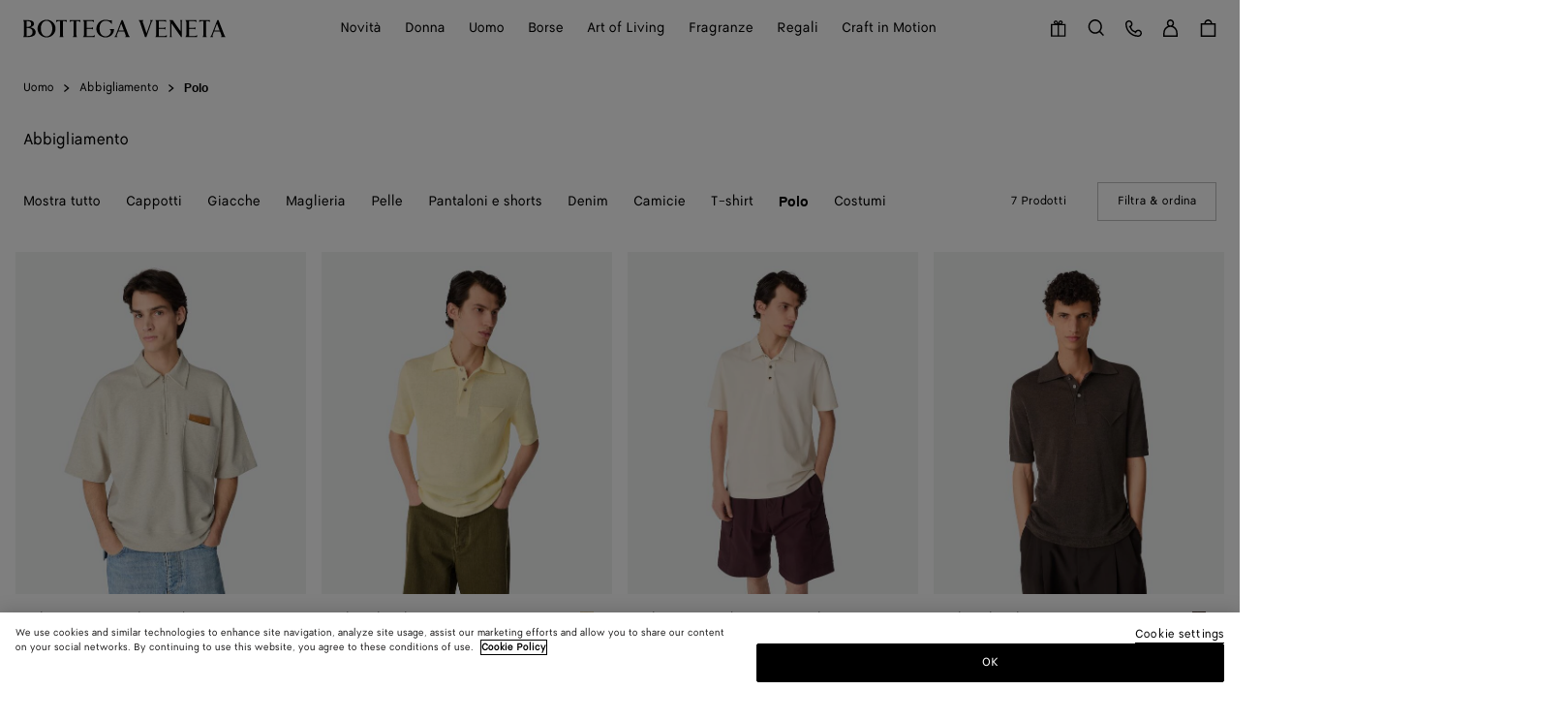

--- FILE ---
content_type: text/html;charset=UTF-8
request_url: https://www.bottegaveneta.com/it-it/collezione-uomo/abbigliamento-uomo/polos
body_size: 76175
content:
    


<!DOCTYPE html>
<html lang="it">
<head>
<!--[if gt IE 9]><!-->





    <link rel="preload" href="/on/demandware.static/Sites-BV-R-WEUR-Site/-/it_IT/v1768558994715/js/lib/lazysizes.js" as="script" />
    <script type="text/javascript" src="/on/demandware.static/Sites-BV-R-WEUR-Site/-/it_IT/v1768558994715/js/lib/lazysizes.js"></script>



<script>
    //common/scripts.isml
</script>
<script defer type="text/javascript" src="/on/demandware.static/Sites-BV-R-WEUR-Site/-/it_IT/v1768558994715/js/commons.js"></script>
<script defer type="text/javascript" src="/on/demandware.static/Sites-BV-R-WEUR-Site/-/it_IT/v1768558994715/js/header.js"></script>
<script defer type="text/javascript" src="/on/demandware.static/Sites-BV-R-WEUR-Site/-/it_IT/v1768558994715/js/footer.js"></script>

    <script defer type="text/javascript" src="/on/demandware.static/Sites-BV-R-WEUR-Site/-/it_IT/v1768558994715/js/plp.js" ></script>


<!--<![endif]-->


<script>
const helpers = {
hidden: function(element) {
element.classList.add("u-hidden");
},
display: function(element) {
element.classList.remove("u-hidden");
},
checkForExistence: function(element, errorType) {
if (element) {
return element;
} else {
throw errorMessages[errorType];
}
},
observeLiveChatIcon: function () {
var observer = new MutationObserver(function(mutationsList) {
mutationsList.forEach(function(mutation) {
if (mutation.type === 'childList') {
var liveChatAvailable = false;
var liveChatContainer = document.body.querySelector('#inside_tabs');
if (liveChatContainer && liveChatContainer.hasChildNodes()) {
liveChatAvailable = true;
if (observer) {
observer.disconnect();
}
}
document.body.classList.toggle('u-livechat--available', liveChatAvailable);
}
})
});
observer.observe(document.body, {
attributes: false,
childList: true,
subtree: true,
});
}
};
const errorMessages = {
behaviorMsg: 'No data-behavior defined on the openChatContainer element.',
availableMsg: 'No available msg defined, please add openChatLabel-available ID on the available label.',
unavailableMsg: 'No unavailable msg defined, please add openChatLabel-unavailable ID on the unavailable label.',
chatButton: 'No chat button defined, please add openChatButton.'
}
const behaviors = {
hide: function(container, msgToDisplay, msgToHide) {
helpers.hidden(msgToHide);
helpers.display(msgToDisplay);
helpers.hidden(container);
},
visible: function(msgToDisplay, msgToHide) {
helpers.hidden(msgToHide);
helpers.display(msgToDisplay);
}
}
function unavailableBehaviors(behavior, container, msgToDisplay, msgToHide, chatButton) {
switch (behavior) {
case 'hide':
behaviors.hide(container, msgToDisplay, msgToHide);
helpers.hidden(chatButton); // For accessibility purpose.
break;
case 'visible':
behaviors.visible(msgToDisplay, msgToHide);
chatButton.setAttribute("disabled", "");
break;
default:
// Use visible behavior by default.
behaviors.visible(msgToDisplay, msgToHide);
chatButton.setAttribute("disabled", "");
break;
}
}
function liveChatButtonBehavior(available) {
try {
var container = document.querySelectorAll(".powerfrontlivechatcontainer")
if (container && container.length) {
container.forEach(listContainer => {
if (listContainer) {
var availableMsg = helpers.checkForExistence(listContainer.querySelector(".powerfrontlivechatavailable"), 'availableMsg');
var unavailableMsg = helpers.checkForExistence(listContainer.querySelector(".powerfrontlivechatunavailable"), 'unavailableMsg');
var chatButton = helpers.checkForExistence(listContainer.querySelector(".powerfrontlivechat"), 'chatButton');
var behavior = helpers.checkForExistence(listContainer.dataset.behavior, 'behaviorMsg');
var msgToHide = available ? unavailableMsg : availableMsg;
var msgToDisplay = available ? availableMsg : unavailableMsg;
if (available) {
behaviors.visible(msgToDisplay, msgToHide);
} else {
unavailableBehaviors(behavior, listContainer, msgToDisplay, msgToHide, chatButton);
}
}
});
}
} catch(e) {
console.error(e);
return;
}
}
// BELOW THE POWERFRONT SCRIPT..
//
// Global variable.
window._inside = window._inside || [];
// Variable to define if Chat has finished loading.
var chatLoaded = false;
// Variable to define if Visitor has clicked the link before INSIDE has finished loading.
var chatRequested = false;
// The "chatavailable" binding is used to make changes to your chat link
// or to any part of the website depending if Chat is available or unavailable.
window._inside.push({
action: "bind",
name: "chatavailable",
callback: function(available) {
chatLoaded = true;
// toggle live chat global class
helpers.observeLiveChatIcon();
if (available) {
// Handle chat available.
// For example change the link text to "Chat Online".
liveChatButtonBehavior(available);
// Open chat pane if visitor has clicked the link when INSIDE has not finished loading
// This is optional.
if (chatRequested) {
insideFrontInterface.openChatPane();
}
} else {
// Handle Chat unavailable.
// For example change the link text to "Chat Offline".
liveChatButtonBehavior(available);
}
chatRequested = false;
}
});
// This is the main code that will open the Chat Pane (also the Offline Chat Pane if enabled).
var openChatButtonClick = function() {
if (chatLoaded)
// This is to check if INSIDE has finished loading.
insideFrontInterface.openChatPane();
else chatRequested = true;
return false;
};
</script>



<script>
    (function(w,d,s,l,i){w[l]=w[l]||[];w[l].push({'gtm.start':
    new Date().getTime(),event:'gtm.js'});var f=d.getElementsByTagName(s)[0],
    j=d.createElement(s),dl=l!='dataLayer'?'&l='+l:'';j.async=true;j.src=
    'https://www.googletagmanager.com/gtm.js?id='+i+dl;f.parentNode.insertBefore(j,f);
    })(window,document,'script','dataLayer','GTM-KL42TC9');
</script>








<meta name="consentTracking" data-url="/on/demandware.store/Sites-BV-R-WEUR-Site/it_IT/ConsentTracking-SetTrackingConsent" data-csrf="RZzW5Y2s62KN2lbBcG8sDjs_mqu13mO54Bt1aT4Mk-PhPa6syuI5d8GXonPZjkbmrFKns_e5NxIpM7FGDj3BnyxPMHhnovopzx7sv2A-zYHHAGoQn2B1Kaq5-DAZ7KElNiWf3Jt-BfHezG5rbepsQ30HPlfIhKt9dcZPu85VOo8KpqGEh5w=" data-groups=""/>



<script src="https://cdn.cookielaw.org/scripttemplates/otSDKStub.js"  charset="UTF-8" data-document-language="true" data-domain-script="09920dbf-aa00-41b3-b27f-bbb9aaae62cd"></script>
<script>
    function OptanonWrapper() {
        window.dataLayer.push({ event: 'OneTrustGroupsUpdated' });

        var targetNode = document.getElementById('onetrust-banner-sdk');
        if (targetNode) {
            var config = { attributes: true, childList: true };
            var callback = function(mutationsList) {
                window.focus();
                if (document.activeElement) {
                    document.activeElement.blur();
                }
                window.SharedEvents.emit('cookiePolicyService:displayed');
                
                
                observer.disconnect();
            };
            var observer = new MutationObserver(callback);
            observer.observe(targetNode, config);
        }

        // synchronously call ConsentTracking-SetTrackingConsent to set the conset data on the BE
        const consentTag = document.querySelector('meta[name="consentTracking"]');
        if (consentTag) {
            consentTag.dataset.groups = window.OptanonActiveGroups;
            const consents = {
                consentActiveGroups: consentTag.dataset.groups,
                csrf_token: consentTag.dataset.csrf
            };
            const data = Object.keys(consents)
                .map(key => encodeURIComponent(key) + '=' + encodeURIComponent(consents[key]))
                .join('&');

            const xhr = new XMLHttpRequest();
            xhr.open('POST', consentTag.dataset.url, true);
            xhr.setRequestHeader('Content-Type', 'application/x-www-form-urlencoded');
            xhr.onload = function() {
                window.SharedEvents.emit('cookiePolicyService:success', JSON.parse(xhr.responseText), xhr);
                if (document.querySelector("[data-action='Home-Show']")) {
                    window.scroll({ top: 0, left: 0 });
                }
            };
            
            xhr.send(data);
        }
    };
</script>



<meta charset=UTF-8>

<meta http-equiv="x-ua-compatible" content="ie=edge">

<meta name="viewport" content="width=device-width, initial-scale=1">

<title>
    Polos da Uomo | Bottega Veneta ® IT
</title>

<meta name="description" content="Scopri la collezione Polos Bottega Veneta&reg; IT. Acquista Online Ora."/>
<meta name="keywords" content="Bottega Veneta"/>
<meta name="format-detection" content="telephone=no"/>



    
        <meta name="robots" content="index, follow, archive">
    




<meta name="twitter:card" content="summary_large_image" />


    <meta property="og:title" content="Polos da Uomo | Bottega Veneta &reg; IT" />
    <meta property="og:description" content="Scopri la collezione Polos Bottega Veneta&reg; IT. Acquista Online Ora." />




    
    
        <meta property="og:url"  content="https://www.bottegaveneta.com/it-it/collezione-uomo/abbigliamento-uomo/polos" />
    
    
    
    <link rel="canonical" href="https://www.bottegaveneta.com/it-it/collezione-uomo/abbigliamento-uomo/polos" />





    <meta property="og:type" content="website" />
    <meta property="og:image" content="https://www.bottegaveneta.com/on/demandware.static/Sites-BV-R-WEUR-Site/-/default/dw911954fe/images/thumbnail-social.jpg" />



<link rel="shortcut icon" href="/favicon.ico" />

<link rel="icon" type="image/png" href="/on/demandware.static/Sites-BV-R-WEUR-Site/-/default/dw24eac7af/images/favicons/favicon-16x16.png" sizes="16x16" />
<link rel="icon" type="image/png" href="/on/demandware.static/Sites-BV-R-WEUR-Site/-/default/dwafea56a1/images/favicons/favicon-32x32.png" sizes="32x32" />
<link rel="icon" type="image/png"  href="/on/demandware.static/Sites-BV-R-WEUR-Site/-/default/dw630214ae/images/favicons/android-chrome-192x192.png" sizes="192x192" />
<link rel="icon" type="image/png"  href="/on/demandware.static/Sites-BV-R-WEUR-Site/-/default/dw55e923e5/images/favicons/android-chrome-512x512.png" sizes="512x512" />
<link rel="apple-touch-icon" sizes="180x180" href="/on/demandware.static/Sites-BV-R-WEUR-Site/-/default/dw069c42b2/images/favicons/apple-touch-icon.png" />
<link rel="manifest" href="/on/demandware.static/Sites-BV-R-WEUR-Site/-/default/dw18de7096/images/favicons/site.webmanifest" />
<link rel="mask-icon" href="/on/demandware.static/Sites-BV-R-WEUR-Site/-/default/dwa28fe277/images/favicons/safari-pinned-tab.svg" color="#5bbad5" />
<meta name="msapplication-TileColor" content="#da532c">
<meta name="theme-color" content="#ffffff">

<meta name="apple-mobile-web-app-title" content="Bottega Veneta" />


<link rel="preload" href="/on/demandware.static/Sites-BV-R-WEUR-Site/-/it_IT/v1768558994715/webfonts/bottegaveneta-regular-webfont.woff2" as="font" type="font/woff2" crossorigin="anonymous" />


<link rel="stylesheet" href="/on/demandware.static/Sites-BV-R-WEUR-Site/-/it_IT/v1768558994715/css/style.css" />








    <script src="https://cdnjs.cloudflare.com/ajax/libs/jquery/3.6.0/jquery.min.js"></script>
    <!-- Live Story Main Script -->
    <script type="text/javascript">
        (function(d, w, s, u, y, z) {
            y = d.createElement(s);
            z = d.getElementsByTagName(s)[0];
            y.src = u;
            y.type = "text/javascript";
            y.async = 1;
            z.parentNode.insertBefore(y, z);
            })(document, window, "script", "https://assets.livestory.io/dist/livestory-bottegaveneta.min.js");
    </script>
    <script type="text/javascript">
        window.LS_CONTROLLER_URL = "https://www.bottegaveneta.com/on/demandware.store/Sites-BV-R-WEUR-Site/it_IT/Livestory-Parse";
    </script>





    
    
        <link rel="alternate" hreflang="en-gb" href="https://www.bottegaveneta.com/en-gb/men-collection-gb/men-clothing/polos"/>
        
        
    
        <link rel="alternate" hreflang="en-dk" href="https://www.bottegaveneta.com/en-dk/men-collection-dk/men-clothing/polos"/>
        
        
    
        <link rel="alternate" hreflang="en-nl" href="https://www.bottegaveneta.com/en-nl/men-collection-nl/men-clothing/polos"/>
        
        
    
        <link rel="alternate" hreflang="en-no" href="https://www.bottegaveneta.com/en-no/men-collection-no/men-clothing/polos"/>
        
        
    
        <link rel="alternate" hreflang="en-pl" href="https://www.bottegaveneta.com/en-pl/men-colletion-pl/men-clothing/polos"/>
        
        
    
        <link rel="alternate" hreflang="en-es" href="https://www.bottegaveneta.com/en-es/men-collection-es/men-clothing/polos"/>
        
        
    
        <link rel="alternate" hreflang="en-se" href="https://www.bottegaveneta.com/en-se/men-collection-se/men-clothing/polos"/>
        
        
    
        <link rel="alternate" hreflang="en-ch" href="https://www.bottegaveneta.com/en-ch/men-collection-ch/men-clothing/polos"/>
        
        
    
        <link rel="alternate" hreflang="fr-fr" href="https://www.bottegaveneta.com/fr-fr/collection-homme/vetements-homme/polos"/>
        
        
    
        <link rel="alternate" hreflang="de-at" href="https://www.bottegaveneta.com/de-at/kollektion-herren-at/herrenbekleidung/polos"/>
        
        
    
        <link rel="alternate" hreflang="de-de" href="https://www.bottegaveneta.com/de-de/kollektion-herren/herrenbekleidung/polos"/>
        
        
    
        <link rel="alternate" hreflang="en-ca" href="https://www.bottegaveneta.com/en-ca/men-collection-ca/men-clothing/polos"/>
        
        
    
        <link rel="alternate" hreflang="fr-ca" href="https://www.bottegaveneta.com/fr-ca/collection-homme/vetements-homme/polos"/>
        
        
    
        <link rel="alternate" hreflang="en-us" href="https://www.bottegaveneta.com/en-us/men-collection-us/men-clothing/polos"/>
        
        
    
        <link rel="alternate" hreflang="pt-br" href="https://www.bottegaveneta.com/pt-br/masculino/roupas-masculinas/polos"/>
        
        
    
        <link rel="alternate" hreflang="en-br" href="https://www.bottegaveneta.com/en-br/men-collection-br/men-clothing/polos"/>
        
        
    
        <link rel="alternate" hreflang="en-ro" href="https://www.bottegaveneta.com/en-ro/men-collection-ro/men-clothing/polos"/>
        
        
    
        <link rel="alternate" hreflang="en-cy" href="https://www.bottegaveneta.com/en-cy/men-collection-cy/men-clothing/polos"/>
        
        
    
        <link rel="alternate" hreflang="en-jp" href="https://www.bottegaveneta.com/en-jp/men-collection-jp/men-clothing/polos"/>
        
        
    
        <link rel="alternate" hreflang="ja-jp" href="https://www.bottegaveneta.com/ja-jp/%E3%83%A1%E3%83%B3%E3%82%BA-%E3%82%B3%E3%83%AC%E3%82%AF%E3%82%B7%E3%83%A7%E3%83%B3/%E3%83%A1%E3%83%B3%E3%82%BA-rtw%EF%BC%88%E3%82%A6%E3%82%A7%E3%82%A2%EF%BC%89/%E3%83%9D%E3%83%AD"/>
        
        
    
        <link rel="alternate" hreflang="en-au" href="https://www.bottegaveneta.com/en-au/men-collection-au/men-clothing/polos"/>
        
        
    
        <link rel="alternate" hreflang="en-hk" href="https://www.bottegaveneta.com/en-hk/men-collection-hk/men-clothing/polos"/>
        
        
    
        <link rel="alternate" hreflang="en-tw" href="https://www.bottegaveneta.com/en-tw/men-collection-tw/men-clothing/polos"/>
        
        
    
        <link rel="alternate" hreflang="en-mo" href="https://www.bottegaveneta.com/en-mo/men-collection-mo/men-clothing/polos"/>
        
        
    
        <link rel="alternate" hreflang="en-sa" href="https://www.bottegaveneta.com/en-sa/men-collection-sa/men-clothing/polos"/>
        
        
    
        <link rel="alternate" hreflang="en-kw" href="https://www.bottegaveneta.com/en-kw/men-collection-kw/men-clothing/polos"/>
        
        
    
        <link rel="alternate" hreflang="en-th" href="https://www.bottegaveneta.com/en-th/men-collection-th/men-clothing/polos"/>
        
        
    
        <link rel="alternate" hreflang="en-my" href="https://www.bottegaveneta.com/en-my/men-collection-my/men-clothing/polos"/>
        
        
    
        <link rel="alternate" hreflang="en-zw" href="https://www.bottegaveneta.com/en-en/men-collection-zw/men-clothing/polos"/>
        
        
    
        <link rel="alternate" hreflang="en-sg" href="https://www.bottegaveneta.com/en-sg/men-collection-sg/men-clothing/polos"/>
        
        
    
        <link rel="alternate" hreflang="zh-sg" href="https://www.bottegaveneta.com/zh-sg/%E7%94%B7%E5%A3%AB%E7%B3%BB%E5%88%97/%E6%88%90%E8%A1%A3/polos"/>
        
        
    
        <link rel="alternate" hreflang="en-kr" href="https://www.bottegaveneta.com/en-kr/men-collection-kr/men-clothing/polos"/>
        
        
    
        <link rel="alternate" hreflang="ko-kr" href="https://www.bottegaveneta.com/ko-kr/%EB%82%A8%EC%84%B1-%EC%BB%AC%EB%A0%89%EC%85%98/%EC%9D%98%EB%A5%98/%ED%8F%B4%EB%A1%9C"/>
        
        
    
        <link rel="alternate" hreflang="en-ae" href="https://www.bottegaveneta.com/en-ae/men-collection-ae/men-clothing/polos"/>
        
        
    
        <link rel="alternate" hreflang="en-qa" href="https://www.bottegaveneta.com/en-qa/men-collection-en/men-clothing/polos"/>
        
        
    


    <meta name="localesUrls" content="{&quot;localesUrls&quot;:[{&quot;href&quot;:&quot;https://www.bottegaveneta.com/fr-be/collection-homme-be/vetements-homme/polos&quot;,&quot;hreflang&quot;:&quot;fr-be&quot;,&quot;xdefault&quot;:false},{&quot;href&quot;:&quot;https://www.bottegaveneta.com/en-be/men-collection-be/men-clothing/polos&quot;,&quot;hreflang&quot;:&quot;en-be&quot;,&quot;xdefault&quot;:false},{&quot;href&quot;:&quot;https://www.bottegaveneta.com/en-pt/men-collection-pt/men-clothing/polos&quot;,&quot;hreflang&quot;:&quot;en-pt&quot;,&quot;xdefault&quot;:false},{&quot;href&quot;:&quot;https://www.bottegaveneta.com/en-hr/men-collection-hr/men-clothing/polos&quot;,&quot;hreflang&quot;:&quot;en-hr&quot;,&quot;xdefault&quot;:false},{&quot;href&quot;:&quot;https://www.bottegaveneta.com/en-lv/men-collection-lv/men-clothing/polos&quot;,&quot;hreflang&quot;:&quot;en-lv&quot;,&quot;xdefault&quot;:false},{&quot;href&quot;:&quot;https://www.bottegaveneta.com/en-lt/men-collection-lt/men-clothing/polos&quot;,&quot;hreflang&quot;:&quot;en-lt&quot;,&quot;xdefault&quot;:false},{&quot;href&quot;:&quot;https://www.bottegaveneta.com/en-sk/men-collection-sk/men-clothing/polos&quot;,&quot;hreflang&quot;:&quot;en-sk&quot;,&quot;xdefault&quot;:false},{&quot;href&quot;:&quot;https://www.bottegaveneta.com/en-mt/men-collection-mt/men-clothing/polos&quot;,&quot;hreflang&quot;:&quot;en-mt&quot;,&quot;xdefault&quot;:false},{&quot;href&quot;:&quot;https://www.bottegaveneta.com/en-ee/men-collection-ee/men-clothing/polos&quot;,&quot;hreflang&quot;:&quot;en-ee&quot;,&quot;xdefault&quot;:false},{&quot;href&quot;:&quot;https://www.bottegaveneta.com/en-bg/men-collection-bg/men-clothing/polos&quot;,&quot;hreflang&quot;:&quot;en-bg&quot;,&quot;xdefault&quot;:false},{&quot;href&quot;:&quot;https://www.bottegaveneta.com/en-gr/men-collection-gr/men-clothing/polos&quot;,&quot;hreflang&quot;:&quot;en-gr&quot;,&quot;xdefault&quot;:false},{&quot;href&quot;:&quot;https://www.bottegaveneta.com/en-hu/men-collection-hu/men-clothing/polos&quot;,&quot;hreflang&quot;:&quot;en-hu&quot;,&quot;xdefault&quot;:false},{&quot;href&quot;:&quot;https://www.bottegaveneta.com/en-cz/men-collection-cz/men-clothing/polos&quot;,&quot;hreflang&quot;:&quot;en-cz&quot;,&quot;xdefault&quot;:false},{&quot;href&quot;:&quot;https://www.bottegaveneta.com/en-lu/men-collection-lu/men-clothing/polos&quot;,&quot;hreflang&quot;:&quot;en-lu&quot;,&quot;xdefault&quot;:false},{&quot;href&quot;:&quot;https://www.bottegaveneta.com/fr-lu/collection-homme-lu/vetements-homme/polos&quot;,&quot;hreflang&quot;:&quot;fr-lu&quot;,&quot;xdefault&quot;:false},{&quot;href&quot;:&quot;https://www.bottegaveneta.com/en-ie/men-collection-ie/men-clothing/polos&quot;,&quot;hreflang&quot;:&quot;en-ie&quot;,&quot;xdefault&quot;:false},{&quot;href&quot;:&quot;https://www.bottegaveneta.com/en-fi/men-collection-fi/men-clothing/polos&quot;,&quot;hreflang&quot;:&quot;en-fi&quot;,&quot;xdefault&quot;:false},{&quot;href&quot;:&quot;https://www.bottegaveneta.com/fr-mc/collection-homme-mc/vetements-homme/polos&quot;,&quot;hreflang&quot;:&quot;fr-mc&quot;,&quot;xdefault&quot;:false},{&quot;href&quot;:&quot;https://www.bottegaveneta.com/en-mc/men-collection-mc/men-clothing/polos&quot;,&quot;hreflang&quot;:&quot;en-mc&quot;,&quot;xdefault&quot;:false},{&quot;href&quot;:&quot;https://www.bottegaveneta.com/en-gb/men-collection-gb/men-clothing/polos&quot;,&quot;hreflang&quot;:&quot;en-gb&quot;,&quot;xdefault&quot;:false},{&quot;href&quot;:&quot;https://www.bottegaveneta.com/en-dk/men-collection-dk/men-clothing/polos&quot;,&quot;hreflang&quot;:&quot;en-dk&quot;,&quot;xdefault&quot;:false},{&quot;href&quot;:&quot;https://www.bottegaveneta.com/en-nl/men-collection-nl/men-clothing/polos&quot;,&quot;hreflang&quot;:&quot;en-nl&quot;,&quot;xdefault&quot;:false},{&quot;href&quot;:&quot;https://www.bottegaveneta.com/en-no/men-collection-no/men-clothing/polos&quot;,&quot;hreflang&quot;:&quot;en-no&quot;,&quot;xdefault&quot;:false},{&quot;href&quot;:&quot;https://www.bottegaveneta.com/en-pl/men-colletion-pl/men-clothing/polos&quot;,&quot;hreflang&quot;:&quot;en-pl&quot;,&quot;xdefault&quot;:false},{&quot;href&quot;:&quot;https://www.bottegaveneta.com/en-es/men-collection-es/men-clothing/polos&quot;,&quot;hreflang&quot;:&quot;en-es&quot;,&quot;xdefault&quot;:false},{&quot;href&quot;:&quot;https://www.bottegaveneta.com/en-se/men-collection-se/men-clothing/polos&quot;,&quot;hreflang&quot;:&quot;en-se&quot;,&quot;xdefault&quot;:false},{&quot;href&quot;:&quot;https://www.bottegaveneta.com/en-ch/men-collection-ch/men-clothing/polos&quot;,&quot;hreflang&quot;:&quot;en-ch&quot;,&quot;xdefault&quot;:false},{&quot;href&quot;:&quot;https://www.bottegaveneta.com/de-ch/kollektion-herren-ch/herrenbekleidung/polos&quot;,&quot;hreflang&quot;:&quot;de-ch&quot;,&quot;xdefault&quot;:false},{&quot;href&quot;:&quot;https://www.bottegaveneta.com/fr-ch/collection-homme-ch/vetements-homme/polos&quot;,&quot;hreflang&quot;:&quot;fr-ch&quot;,&quot;xdefault&quot;:false},{&quot;href&quot;:&quot;https://www.bottegaveneta.com/fr-fr/collection-homme/vetements-homme/polos&quot;,&quot;hreflang&quot;:&quot;fr-fr&quot;,&quot;xdefault&quot;:false},{&quot;href&quot;:&quot;https://www.bottegaveneta.com/en-fr/men-collection-fr/men-clothing/polos&quot;,&quot;hreflang&quot;:&quot;en-fr&quot;,&quot;xdefault&quot;:false},{&quot;href&quot;:&quot;https://www.bottegaveneta.com/de-at/kollektion-herren-at/herrenbekleidung/polos&quot;,&quot;hreflang&quot;:&quot;de-at&quot;,&quot;xdefault&quot;:false},{&quot;href&quot;:&quot;https://www.bottegaveneta.com/en-at/men-collection-at/men-clothing/polos&quot;,&quot;hreflang&quot;:&quot;en-at&quot;,&quot;xdefault&quot;:false},{&quot;href&quot;:&quot;https://www.bottegaveneta.com/de-de/kollektion-herren/herrenbekleidung/polos&quot;,&quot;hreflang&quot;:&quot;de-de&quot;,&quot;xdefault&quot;:false},{&quot;href&quot;:&quot;https://www.bottegaveneta.com/en-de/men-collection-de/men-clothing/polos&quot;,&quot;hreflang&quot;:&quot;en-de&quot;,&quot;xdefault&quot;:false},{&quot;href&quot;:&quot;https://www.bottegaveneta.com/it-it/collezione-uomo/abbigliamento-uomo/polos&quot;,&quot;hreflang&quot;:&quot;it-it&quot;,&quot;xdefault&quot;:false},{&quot;href&quot;:&quot;https://www.bottegaveneta.com/en-it/men-collection-it/men-clothing/polos&quot;,&quot;hreflang&quot;:&quot;en-it&quot;,&quot;xdefault&quot;:false},{&quot;href&quot;:&quot;https://www.bottegaveneta.com/es-es/hombre-collection/prendas-hombre/polos&quot;,&quot;hreflang&quot;:&quot;es-es&quot;,&quot;xdefault&quot;:false},{&quot;href&quot;:&quot;https://www.bottegaveneta.com/en-ca/men-collection-ca/men-clothing/polos&quot;,&quot;hreflang&quot;:&quot;en-ca&quot;,&quot;xdefault&quot;:false},{&quot;href&quot;:&quot;https://www.bottegaveneta.com/fr-ca/collection-homme/vetements-homme/polos&quot;,&quot;hreflang&quot;:&quot;fr-ca&quot;,&quot;xdefault&quot;:false},{&quot;href&quot;:&quot;https://www.bottegaveneta.com/en-us/men-collection-us/men-clothing/polos&quot;,&quot;hreflang&quot;:&quot;en-us&quot;,&quot;xdefault&quot;:false},{&quot;href&quot;:&quot;https://www.bottegaveneta.com/es-us/hombre-collection/prendas-hombre/polos&quot;,&quot;hreflang&quot;:&quot;es-us&quot;,&quot;xdefault&quot;:false},{&quot;href&quot;:&quot;https://www.bottegaveneta.com/zh-us/%E7%94%B7%E5%A3%AB%E7%B3%BB%E5%88%97/%E6%88%90%E8%A1%A3/polo%E8%A1%AB&quot;,&quot;hreflang&quot;:&quot;zh-us&quot;,&quot;xdefault&quot;:false},{&quot;href&quot;:&quot;https://www.bottegaveneta.com/es-mx/hombre-collection/prendas-hombre/polos&quot;,&quot;hreflang&quot;:&quot;es-mx&quot;,&quot;xdefault&quot;:false},{&quot;href&quot;:&quot;https://www.bottegaveneta.com/en-mx/men-collection-mx/men-clothing/polos&quot;,&quot;hreflang&quot;:&quot;en-mx&quot;,&quot;xdefault&quot;:false},{&quot;href&quot;:&quot;https://www.bottegaveneta.com/pt-br/masculino/roupas-masculinas/polos&quot;,&quot;hreflang&quot;:&quot;pt-br&quot;,&quot;xdefault&quot;:false},{&quot;href&quot;:&quot;https://www.bottegaveneta.com/en-br/men-collection-br/men-clothing/polos&quot;,&quot;hreflang&quot;:&quot;en-br&quot;,&quot;xdefault&quot;:false},{&quot;href&quot;:&quot;https://www.bottegaveneta.com/en-ro/men-collection-ro/men-clothing/polos&quot;,&quot;hreflang&quot;:&quot;en-ro&quot;,&quot;xdefault&quot;:false},{&quot;href&quot;:&quot;https://www.bottegaveneta.com/en-cy/men-collection-cy/men-clothing/polos&quot;,&quot;hreflang&quot;:&quot;en-cy&quot;,&quot;xdefault&quot;:false},{&quot;href&quot;:&quot;https://www.bottegaveneta.com/en-jp/men-collection-jp/men-clothing/polos&quot;,&quot;hreflang&quot;:&quot;en-jp&quot;,&quot;xdefault&quot;:false},{&quot;href&quot;:&quot;https://www.bottegaveneta.com/ja-jp/%E3%83%A1%E3%83%B3%E3%82%BA-%E3%82%B3%E3%83%AC%E3%82%AF%E3%82%B7%E3%83%A7%E3%83%B3/%E3%83%A1%E3%83%B3%E3%82%BA-rtw%EF%BC%88%E3%82%A6%E3%82%A7%E3%82%A2%EF%BC%89/%E3%83%9D%E3%83%AD&quot;,&quot;hreflang&quot;:&quot;ja-jp&quot;,&quot;xdefault&quot;:false},{&quot;href&quot;:&quot;https://www.bottegaveneta.com/en-au/men-collection-au/men-clothing/polos&quot;,&quot;hreflang&quot;:&quot;en-au&quot;,&quot;xdefault&quot;:false},{&quot;href&quot;:&quot;https://www.bottegaveneta.com/en-hk/men-collection-hk/men-clothing/polos&quot;,&quot;hreflang&quot;:&quot;en-hk&quot;,&quot;xdefault&quot;:false},{&quot;href&quot;:&quot;https://www.bottegaveneta.com/en-tw/men-collection-tw/men-clothing/polos&quot;,&quot;hreflang&quot;:&quot;en-tw&quot;,&quot;xdefault&quot;:false},{&quot;href&quot;:&quot;https://www.bottegaveneta.com/en-mo/men-collection-mo/men-clothing/polos&quot;,&quot;hreflang&quot;:&quot;en-mo&quot;,&quot;xdefault&quot;:false},{&quot;href&quot;:&quot;https://www.bottegaveneta.com/en-sa/men-collection-sa/men-clothing/polos&quot;,&quot;hreflang&quot;:&quot;en-sa&quot;,&quot;xdefault&quot;:false},{&quot;href&quot;:&quot;https://www.bottegaveneta.com/en-kw/men-collection-kw/men-clothing/polos&quot;,&quot;hreflang&quot;:&quot;en-kw&quot;,&quot;xdefault&quot;:false},{&quot;href&quot;:&quot;https://www.bottegaveneta.com/en-th/men-collection-th/men-clothing/polos&quot;,&quot;hreflang&quot;:&quot;en-th&quot;,&quot;xdefault&quot;:false},{&quot;href&quot;:&quot;https://www.bottegaveneta.com/en-my/men-collection-my/men-clothing/polos&quot;,&quot;hreflang&quot;:&quot;en-my&quot;,&quot;xdefault&quot;:false},{&quot;href&quot;:&quot;https://www.bottegaveneta.com/en-en/men-collection-zw/men-clothing/polos&quot;,&quot;hreflang&quot;:&quot;en-zw&quot;,&quot;xdefault&quot;:false},{&quot;href&quot;:&quot;https://www.bottegaveneta.com/en-sg/men-collection-sg/men-clothing/polos&quot;,&quot;hreflang&quot;:&quot;en-sg&quot;,&quot;xdefault&quot;:false},{&quot;href&quot;:&quot;https://www.bottegaveneta.com/zh-sg/%E7%94%B7%E5%A3%AB%E7%B3%BB%E5%88%97/%E6%88%90%E8%A1%A3/polos&quot;,&quot;hreflang&quot;:&quot;zh-sg&quot;,&quot;xdefault&quot;:false},{&quot;href&quot;:&quot;https://www.bottegaveneta.com/en-kr/men-collection-kr/men-clothing/polos&quot;,&quot;hreflang&quot;:&quot;en-kr&quot;,&quot;xdefault&quot;:false},{&quot;href&quot;:&quot;https://www.bottegaveneta.com/ko-kr/%EB%82%A8%EC%84%B1-%EC%BB%AC%EB%A0%89%EC%85%98/%EC%9D%98%EB%A5%98/%ED%8F%B4%EB%A1%9C&quot;,&quot;hreflang&quot;:&quot;ko-kr&quot;,&quot;xdefault&quot;:false},{&quot;href&quot;:&quot;https://www.bottegaveneta.com/en-ae/men-collection-ae/men-clothing/polos&quot;,&quot;hreflang&quot;:&quot;en-ae&quot;,&quot;xdefault&quot;:false},{&quot;href&quot;:&quot;https://www.bottegaveneta.com/en-qa/men-collection-en/men-clothing/polos&quot;,&quot;hreflang&quot;:&quot;en-qa&quot;,&quot;xdefault&quot;:false}]}" />
    <script>
        if (window.exposedData) {
            Object.assign(window.exposedData.localesUrls, JSON.parse(document.querySelector('meta[name="localesUrls"]').content));
        } else {
            window.exposedData = {
                localesUrls: JSON.parse(document.querySelector('meta[name="localesUrls"]').content)
            }
        }
    </script>





    <script>
        (function (i, s, o, g, r, a, m) {
        i["abtiming"] = 1 * new Date();
        a = s.createElement(o),
        m = s.getElementsByTagName(o)[0]; a.async = 1; a.src = g; m.parentNode.insertBefore(a, m)
        })(window, document, "script", "https://try.abtasty.com/f0eedf65535d010616972b628edab6a8.js");
    </script>




    



<script type="text/javascript">//<!--
/* <![CDATA[ (head-active_data.js) */
var dw = (window.dw || {});
dw.ac = {
    _analytics: null,
    _events: [],
    _category: "",
    _searchData: "",
    _anact: "",
    _anact_nohit_tag: "",
    _analytics_enabled: "true",
    _timeZone: "Europe/Paris",
    _capture: function(configs) {
        if (Object.prototype.toString.call(configs) === "[object Array]") {
            configs.forEach(captureObject);
            return;
        }
        dw.ac._events.push(configs);
    },
	capture: function() { 
		dw.ac._capture(arguments);
		// send to CQ as well:
		if (window.CQuotient) {
			window.CQuotient.trackEventsFromAC(arguments);
		}
	},
    EV_PRD_SEARCHHIT: "searchhit",
    EV_PRD_DETAIL: "detail",
    EV_PRD_RECOMMENDATION: "recommendation",
    EV_PRD_SETPRODUCT: "setproduct",
    applyContext: function(context) {
        if (typeof context === "object" && context.hasOwnProperty("category")) {
        	dw.ac._category = context.category;
        }
        if (typeof context === "object" && context.hasOwnProperty("searchData")) {
        	dw.ac._searchData = context.searchData;
        }
    },
    setDWAnalytics: function(analytics) {
        dw.ac._analytics = analytics;
    },
    eventsIsEmpty: function() {
        return 0 == dw.ac._events.length;
    }
};
/* ]]> */
// -->
</script>
<script type="text/javascript">//<!--
/* <![CDATA[ (head-cquotient.js) */
var CQuotient = window.CQuotient = {};
CQuotient.clientId = 'bcrr-BV-R-WEUR';
CQuotient.realm = 'BCRR';
CQuotient.siteId = 'BV-R-WEUR';
CQuotient.instanceType = 'prd';
CQuotient.locale = 'it_IT';
CQuotient.fbPixelId = '__UNKNOWN__';
CQuotient.activities = [];
CQuotient.cqcid='';
CQuotient.cquid='';
CQuotient.cqeid='';
CQuotient.cqlid='';
CQuotient.apiHost='api.cquotient.com';
/* Turn this on to test against Staging Einstein */
/* CQuotient.useTest= true; */
CQuotient.useTest = ('true' === 'false');
CQuotient.initFromCookies = function () {
	var ca = document.cookie.split(';');
	for(var i=0;i < ca.length;i++) {
	  var c = ca[i];
	  while (c.charAt(0)==' ') c = c.substring(1,c.length);
	  if (c.indexOf('cqcid=') == 0) {
		CQuotient.cqcid=c.substring('cqcid='.length,c.length);
	  } else if (c.indexOf('cquid=') == 0) {
		  var value = c.substring('cquid='.length,c.length);
		  if (value) {
		  	var split_value = value.split("|", 3);
		  	if (split_value.length > 0) {
			  CQuotient.cquid=split_value[0];
		  	}
		  	if (split_value.length > 1) {
			  CQuotient.cqeid=split_value[1];
		  	}
		  	if (split_value.length > 2) {
			  CQuotient.cqlid=split_value[2];
		  	}
		  }
	  }
	}
}
CQuotient.getCQCookieId = function () {
	if(window.CQuotient.cqcid == '')
		window.CQuotient.initFromCookies();
	return window.CQuotient.cqcid;
};
CQuotient.getCQUserId = function () {
	if(window.CQuotient.cquid == '')
		window.CQuotient.initFromCookies();
	return window.CQuotient.cquid;
};
CQuotient.getCQHashedEmail = function () {
	if(window.CQuotient.cqeid == '')
		window.CQuotient.initFromCookies();
	return window.CQuotient.cqeid;
};
CQuotient.getCQHashedLogin = function () {
	if(window.CQuotient.cqlid == '')
		window.CQuotient.initFromCookies();
	return window.CQuotient.cqlid;
};
CQuotient.trackEventsFromAC = function (/* Object or Array */ events) {
try {
	if (Object.prototype.toString.call(events) === "[object Array]") {
		events.forEach(_trackASingleCQEvent);
	} else {
		CQuotient._trackASingleCQEvent(events);
	}
} catch(err) {}
};
CQuotient._trackASingleCQEvent = function ( /* Object */ event) {
	if (event && event.id) {
		if (event.type === dw.ac.EV_PRD_DETAIL) {
			CQuotient.trackViewProduct( {id:'', alt_id: event.id, type: 'raw_sku'} );
		} // not handling the other dw.ac.* events currently
	}
};
CQuotient.trackViewProduct = function(/* Object */ cqParamData){
	var cq_params = {};
	cq_params.cookieId = CQuotient.getCQCookieId();
	cq_params.userId = CQuotient.getCQUserId();
	cq_params.emailId = CQuotient.getCQHashedEmail();
	cq_params.loginId = CQuotient.getCQHashedLogin();
	cq_params.product = cqParamData.product;
	cq_params.realm = cqParamData.realm;
	cq_params.siteId = cqParamData.siteId;
	cq_params.instanceType = cqParamData.instanceType;
	cq_params.locale = CQuotient.locale;
	
	if(CQuotient.sendActivity) {
		CQuotient.sendActivity(CQuotient.clientId, 'viewProduct', cq_params);
	} else {
		CQuotient.activities.push({activityType: 'viewProduct', parameters: cq_params});
	}
};
/* ]]> */
// -->
</script>


<script>(window.BOOMR_mq=window.BOOMR_mq||[]).push(["addVar",{"rua.upush":"false","rua.cpush":"false","rua.upre":"false","rua.cpre":"true","rua.uprl":"false","rua.cprl":"false","rua.cprf":"false","rua.trans":"SJ-dcf2b6e0-6c5a-4f58-821c-a9814e50f8a7","rua.cook":"true","rua.ims":"false","rua.ufprl":"false","rua.cfprl":"false","rua.isuxp":"false","rua.texp":"norulematch","rua.ceh":"false","rua.ueh":"false","rua.ieh.st":"0"}]);</script>
<script>!function(){function o(n,i){if(n&&i)for(var r in i)i.hasOwnProperty(r)&&(void 0===n[r]?n[r]=i[r]:n[r].constructor===Object&&i[r].constructor===Object?o(n[r],i[r]):n[r]=i[r])}try{var n=decodeURIComponent("%7B%22RT%22%3A%7B%22cookie%22%3A%22%22%7D%7D");if(n.length>0&&window.JSON&&"function"==typeof window.JSON.parse){var i=JSON.parse(n);void 0!==window.BOOMR_config?o(window.BOOMR_config,i):window.BOOMR_config=i}}catch(r){window.console&&"function"==typeof window.console.error&&console.error("mPulse: Could not parse configuration",r)}}();</script>
                              <script>!function(a){var e="https://s.go-mpulse.net/boomerang/",t="addEventListener";if("False"=="True")a.BOOMR_config=a.BOOMR_config||{},a.BOOMR_config.PageParams=a.BOOMR_config.PageParams||{},a.BOOMR_config.PageParams.pci=!0,e="https://s2.go-mpulse.net/boomerang/";if(window.BOOMR_API_key="RLRST-C9C4D-VH7QJ-2YHAB-GAU7A",function(){function n(e){a.BOOMR_onload=e&&e.timeStamp||(new Date).getTime()}if(!a.BOOMR||!a.BOOMR.version&&!a.BOOMR.snippetExecuted){a.BOOMR=a.BOOMR||{},a.BOOMR.snippetExecuted=!0;var i,_,o,r=document.createElement("iframe");if(a[t])a[t]("load",n,!1);else if(a.attachEvent)a.attachEvent("onload",n);r.src="javascript:void(0)",r.title="",r.role="presentation",(r.frameElement||r).style.cssText="width:0;height:0;border:0;display:none;",o=document.getElementsByTagName("script")[0],o.parentNode.insertBefore(r,o);try{_=r.contentWindow.document}catch(O){i=document.domain,r.src="javascript:var d=document.open();d.domain='"+i+"';void(0);",_=r.contentWindow.document}_.open()._l=function(){var a=this.createElement("script");if(i)this.domain=i;a.id="boomr-if-as",a.src=e+"RLRST-C9C4D-VH7QJ-2YHAB-GAU7A",BOOMR_lstart=(new Date).getTime(),this.body.appendChild(a)},_.write("<bo"+'dy onload="document._l();">'),_.close()}}(),"".length>0)if(a&&"performance"in a&&a.performance&&"function"==typeof a.performance.setResourceTimingBufferSize)a.performance.setResourceTimingBufferSize();!function(){if(BOOMR=a.BOOMR||{},BOOMR.plugins=BOOMR.plugins||{},!BOOMR.plugins.AK){var e="true"=="true"?1:0,t="cookiepresent",n="aoimepyxibyes2lms7wa-f-6dceed21e-clientnsv4-s.akamaihd.net",i="false"=="true"?2:1,_={"ak.v":"39","ak.cp":"1157709","ak.ai":parseInt("689363",10),"ak.ol":"0","ak.cr":8,"ak.ipv":4,"ak.proto":"h2","ak.rid":"3f2a906","ak.r":42169,"ak.a2":e,"ak.m":"dsca","ak.n":"essl","ak.bpcip":"3.144.194.0","ak.cport":58084,"ak.gh":"23.52.43.77","ak.quicv":"","ak.tlsv":"tls1.3","ak.0rtt":"","ak.0rtt.ed":"","ak.csrc":"-","ak.acc":"","ak.t":"1768724460","ak.ak":"hOBiQwZUYzCg5VSAfCLimQ==kVOpo1Ktarsmc83sQYeSZOxhfoDlD9Ikf4v5S+qUsVsa/VeQpVMm1K+uwZ2QB1uWCakC/WmR8A251ZRaHWoxkYk2+uLyCDTxSuFaZH/nJQmO7mI+NcfbBjFd0uU8cySRPEpH96aZ6+LHnz7lUVfjGh/zsh6rI/[base64]","ak.pv":"109","ak.dpoabenc":"","ak.tf":i};if(""!==t)_["ak.ruds"]=t;var o={i:!1,av:function(e){var t="http.initiator";if(e&&(!e[t]||"spa_hard"===e[t]))_["ak.feo"]=void 0!==a.aFeoApplied?1:0,BOOMR.addVar(_)},rv:function(){var a=["ak.bpcip","ak.cport","ak.cr","ak.csrc","ak.gh","ak.ipv","ak.m","ak.n","ak.ol","ak.proto","ak.quicv","ak.tlsv","ak.0rtt","ak.0rtt.ed","ak.r","ak.acc","ak.t","ak.tf"];BOOMR.removeVar(a)}};BOOMR.plugins.AK={akVars:_,akDNSPreFetchDomain:n,init:function(){if(!o.i){var a=BOOMR.subscribe;a("before_beacon",o.av,null,null),a("onbeacon",o.rv,null,null),o.i=!0}return this},is_complete:function(){return!0}}}}()}(window);</script></head>
<body>



    <script>
        if ( typeof dataLayer === 'undefined' ) {
            dataLayer = [];
        }
        
            dataLayer.push({"pageType":"Product List Page","region":"EMEA","countryCode":"it","languageCode":"it","currencyCode":"EUR","isLogged":"0","productCategory":"men-polos","employee_traffic":"no","algoliaUserToken":"cdHxJn344b76PVuhmZZsGihxad","algoliaIndex":"products_it","event":"pageView","user_geolocation":"us"});
        
    </script>


    <script>
        if ( typeof dataLayer === 'undefined' ) {
            dataLayer = [];
        }
        
    </script>



<noscript>
    <iframe src="https://www.googletagmanager.com/ns.html?id=GTM-KL42TC9" height="0" width="0" style="display:none;visibility:hidden"></iframe>
</noscript>

<div class="l-site page" data-action="Search-Show" data-querystring="cgid=men-polos" data-searchterms="null" data-loader="loader">
<div class="c-skiplinks">
    <ul class="c-skiplinks__list">
        <li>
            <a class="c-skiplinks__link u-sronly u-sronly--focusable" href="#main-content">
                Vai al contenuto principale
            </a>
        </li>
    </ul>
</div>

<header role="banner" data-container="header" id="backToTop" class="">
    
	 

	
    <div class="l-header__stickyhelper">
        <div class="l-header" data-component="navigation" data-ref="header" data-context="megamenu">
            <div class="l-header__logo" data-ref="mainlogo">
    <a href="/it-it" title="Bottega Veneta - Vai alla Homepage" aria-label="Bottega Veneta - Vai alla Homepage" data-qa="Home-Show">
        <img class="u-hidden@lg" src="https://www.bottegaveneta.com/on/demandware.static/-/Sites/default/dwc832b58f/images/logo/BVR/logo-menu-mobile.svg" alt="Bottega Veneta - Vai alla Homepage" />
        
            <img class="u-show--none@lg l-header__imgmobile" src="https://www.bottegaveneta.com/on/demandware.static/-/Sites/default/dwc832b58f/images/logo/BVR/logo-menu-mobile.svg" alt="Bottega Veneta - Vai alla Homepage" />
        
        
            <img class="u-show--none@lg l-header__imgmenumobile" src="https://www.bottegaveneta.com/on/demandware.static/-/Sites/default/dwc832b58f/images/logo/BVR/logo-menu-mobile.svg" alt="Bottega Veneta - Vai alla Homepage" />
        
    </a>
</div>
            <div data-component="mobileBurgerMenu" id="mainnav" class="c-nav">
                <div data-ref="menu" id="mainmenu" class="c-nav__wrapper">
                    

<nav class="c-nav__container" aria-label="Main menu" role="navigation">
    <p role="heading" aria-level="1" class="u-sronly u-show--none@lg">
        Menu
    </p>
    <div class="c-nav__background"></div>
    <button class="c-nav__togglerwrap" data-ref="toggleNav" type="button" aria-expanded="false" data-cs-override-id="menu-burger">
        <div class="c-nav__toggler">
            <div class="c-nav__toggler--white"></div>
        </div>
        <span class="c-nav__togglerlabel u-sronly">
            Menu
        </span>
    </button>
    <div class="c-nav__scroller" data-ref="navScroller">
        <div data-ref="panel" class="c-nav__panel" data-activelevel="1">
            <div class="c-nav__breadcrumbcarousel">
                <div class="c-nav__breadcrumb c-nav__breadcrumbwrapper" data-ref="breadcrumbNav">
                    <div class="c-nav__breadcrumbitem" data-level="0">
                        <button class="c-nav__backbtn" data-action="goToPreviousLevel" data-ref="homebtn" type="button" disabled>
                            Home
                        </button>
                    </div>
                </div>
            </div>
            <button class="c-nav__prevbtn" data-ref="sliderBtn">
                <span class="u-visually-hidden">
                    Precedente
                </span>
                <i class="c-icon--arrow-left-header" aria-hidden="true"></i>
            </button>
            <ul data-ref="mainnav" class="c-nav__list c-nav__level1">
                
	 

	
                
                    
                    <li data-ref="item" class="c-nav__item c-nav__item--level1  " data-cgid="new-arrivals" data-action="navItemClick">
                        
                            <a data-ref="link"
                                class="c-nav__link c-nav__link--level1 "
                                href="https://www.bottegaveneta.com/it-it/new.html"
                                data-level="1"
                                data-action="gtmClickMenu"
                                data-cs-override-id="menu-newarrivals"
                                
                            >
                                <span class="c-nav__linktext">
                                    
                                    <span class="u-hidden@md">
    Novit&agrave;
</span>
<span class="u-hidden-from@md">
    
        Novit&agrave;
    
</span>
                                    
                                        <i class="c-icon--arrow-right-thicker" aria-hidden="true"></i>
                                    
                                </span>
                            </a>
                        
                        
    <div data-ref="subnav" class="c-nav__subnav c-nav__subnav--editorialdesktopenabled c-nav__subnav--editorialmobileenabled c-nav__subnav--imageCentertitleCenter">
        <div class="c-nav__subnavwrapper" data-ref="subnavwrapper">
            
            <div data-ref="categoryTitle" class="u-sronly u-hidden">
                <h2 class="u-sronly">
                    
                </h2>
            </div>
            <div class="c-nav__list c-nav__level2" data-ref="navlist">
                <ul class="c-nav__level2list c-editorial__navigation c-nav__list--col4 ">
                    
                    
                        <li data-ref="group" class="c-nav__item c-nav__item--level2   " data-cgid="featured" data-action="navItemClick">
    
    
        <a data-ref="link"
            class="c-nav__link c-nav__link--level2  "
            href="https://www.bottegaveneta.com/it-it/highlights.html"
            data-level="2"
            data-action="gtmClickMenu"
            data-cs-override-id="menu-newarrivals-featured"
            
        >
            
            
                <div class="u-hidden@lg">
                    
<img class="c-nav__editorialimage lazyload"
    
        src="/on/demandware.static/Sites-BV-R-WEUR-Site/-/default/dwcf6d8285/images/image-tile-placeholder.svg"
    
    data-src="https://bottega-veneta.dam.kering.com/asset/bd89421e-56cc-4b70-b561-90eb3d304def/Medium/BV_S26_Adv_sRGB_4x5_imageonly_B24.jpg"
    data-srcset="https://bottega-veneta.dam.kering.com/asset/bd89421e-56cc-4b70-b561-90eb3d304def/Small_thumbnail/BV_S26_Adv_sRGB_4x5_imageonly_B24.jpg 200w, https://bottega-veneta.dam.kering.com/asset/bd89421e-56cc-4b70-b561-90eb3d304def/Thumbnail/BV_S26_Adv_sRGB_4x5_imageonly_B24.jpg 333w, https://bottega-veneta.dam.kering.com/asset/bd89421e-56cc-4b70-b561-90eb3d304def/Small/BV_S26_Adv_sRGB_4x5_imageonly_B24.jpg 466w, https://bottega-veneta.dam.kering.com/asset/bd89421e-56cc-4b70-b561-90eb3d304def/Medium/BV_S26_Adv_sRGB_4x5_imageonly_B24.jpg 466w, https://bottega-veneta.dam.kering.com/asset/bd89421e-56cc-4b70-b561-90eb3d304def/Large/BV_S26_Adv_sRGB_4x5_imageonly_B24.jpg 1466w"
    sizes="(max-width: 767px) 50vw, (min-width: 786px) 17vw"
    alt=""/>

                </div>
            

            
            
                <div class="u-hidden-from@md">
                    
<img class="c-nav__editorialimage lazyload"
    
        src="/on/demandware.static/Sites-BV-R-WEUR-Site/-/default/dwcf6d8285/images/image-tile-placeholder.svg"
    
    data-src="https://bottega-veneta.dam.kering.com/asset/bd89421e-56cc-4b70-b561-90eb3d304def/Medium/BV_S26_Adv_sRGB_4x5_imageonly_B24.jpg"
    data-srcset="https://bottega-veneta.dam.kering.com/asset/bd89421e-56cc-4b70-b561-90eb3d304def/Small_thumbnail/BV_S26_Adv_sRGB_4x5_imageonly_B24.jpg 200w, https://bottega-veneta.dam.kering.com/asset/bd89421e-56cc-4b70-b561-90eb3d304def/Thumbnail/BV_S26_Adv_sRGB_4x5_imageonly_B24.jpg 333w, https://bottega-veneta.dam.kering.com/asset/bd89421e-56cc-4b70-b561-90eb3d304def/Small/BV_S26_Adv_sRGB_4x5_imageonly_B24.jpg 466w, https://bottega-veneta.dam.kering.com/asset/bd89421e-56cc-4b70-b561-90eb3d304def/Medium/BV_S26_Adv_sRGB_4x5_imageonly_B24.jpg 466w, https://bottega-veneta.dam.kering.com/asset/bd89421e-56cc-4b70-b561-90eb3d304def/Large/BV_S26_Adv_sRGB_4x5_imageonly_B24.jpg 1466w"
    sizes="(max-width: 767px) 50vw, (min-width: 786px) 17vw"
    alt=""/>

                </div>
            
            
            <span class="c-nav__linktext c-nav__linktext--no-icon">
                
                <span class="u-hidden@md">
    In evidenza
</span>
<span class="u-hidden-from@md">
    
        In evidenza
    
</span>
                
                    <i class="c-icon--arrow-right-thicker" aria-hidden="true"></i>
                
            </span>
        </a>
    
    
        <div class="c-nav__subsubnav   c-nav__subnav--imageLefttitleLeft" data-ref="subsubnav">
            
            <div data-ref="categoryTitle" class="u-sronly u-hidden">
                <h2>
                    
                    <span class="u-hidden@md">
    In evidenza
</span>
<span class="u-hidden-from@md">
    
        In evidenza
    
</span>
                </h2>
                <h3>
                    
                    <span class="u-hidden@md">
    In evidenza
</span>
<span class="u-hidden-from@md">
    
        In evidenza
    
</span>
                </h3>
            </div>
            <div class="c-nav__list c-nav__level3" data-ref="navlist">
                <ul class="c-nav__level3list  ">
                    
                    
                        <li data-ref="group" class="c-nav__item c-nav__item--level3   " data-cgid="barbara" data-action="navItemClick">
    
    
        <a data-ref="link"
            class="c-nav__link c-nav__link--level3  "
            href="/it-it/search?cgid=barbara"
            data-level="3"
            data-action="gtmClickMenu"
            data-cs-override-id="menu-newarrivals-featured-barbara"
            
        >
            
            

            
            
            
            <span class="c-nav__linktext">
                
                <span class="u-hidden@md">
    Barbara
</span>
<span class="u-hidden-from@md">
    
        Barbara
    
</span>
                
            </span>
        </a>
    
    
</li>
                    
                        <li data-ref="group" class="c-nav__item c-nav__item--level3 u-hidden@md  " data-cgid="veneta" data-action="navItemClick">
    
    
        <a data-ref="link"
            class="c-nav__link c-nav__link--level3  "
            href="/it-it/novita/in-evidenza/veneta-novita"
            data-level="3"
            data-action="gtmClickMenu"
            data-cs-override-id="menu-newarrivals-featured-veneta"
            
        >
            
            

            
            
            
            <span class="c-nav__linktext">
                
                <span class="u-hidden@md">
    Veneta
</span>
<span class="u-hidden-from@md">
    
        Veneta
    
</span>
                
            </span>
        </a>
    
    
</li>
                    
                        <li data-ref="group" class="c-nav__item c-nav__item--level3   " data-cgid="andiamo-bag" data-action="navItemClick">
    
    
        <a data-ref="link"
            class="c-nav__link c-nav__link--level3  "
            href="/it-it/novita/in-evidenza/borsa-andiamo"
            data-level="3"
            data-action="gtmClickMenu"
            data-cs-override-id="menu-newarrivals-featured-andiamobag"
            
        >
            
            

            
            
            
            <span class="c-nav__linktext">
                
                <span class="u-hidden@md">
    Andiamo
</span>
<span class="u-hidden-from@md">
    
        Andiamo
    
</span>
                
            </span>
        </a>
    
    
</li>
                    
                        <li data-ref="group" class="c-nav__item c-nav__item--level3   " data-cgid="orbit" data-action="navItemClick">
    
    
        <a data-ref="link"
            class="c-nav__link c-nav__link--level3  "
            href="/it-it/novita/in-evidenza/orbit-in-evidenza"
            data-level="3"
            data-action="gtmClickMenu"
            data-cs-override-id="menu-newarrivals-featured-orbit"
            
        >
            
            

            
            
            
            <span class="c-nav__linktext">
                
                <span class="u-hidden@md">
    Orbit
</span>
<span class="u-hidden-from@md">
    
        Orbit
    
</span>
                
            </span>
        </a>
    
    
</li>
                    
                        <li data-ref="group" class="c-nav__item c-nav__item--level3   " data-cgid="james" data-action="navItemClick">
    
    
        <a data-ref="link"
            class="c-nav__link c-nav__link--level3  "
            href="https://www.bottegaveneta.com/it-it/donna/scarpe-donna/james-donna"
            data-level="3"
            data-action="gtmClickMenu"
            data-cs-override-id="menu-newarrivals-featured-james"
            
        >
            
            

            
            
            
            <span class="c-nav__linktext">
                
                <span class="u-hidden@md">
    James
</span>
<span class="u-hidden-from@md">
    
        James
    
</span>
                
            </span>
        </a>
    
    
</li>
                    
                    

                    
                </ul>
                
	 

	
                
	 

	
            </div>
        </div>
    
</li>

    <li class="c-nav__item--breaktonewcolumn"></li>

                    
                        <li data-ref="group" class="c-nav__item c-nav__item--level2   " data-cgid="new-arrivals-women" data-action="navItemClick">
    
    
        <a data-ref="link"
            class="c-nav__link c-nav__link--level2  "
            href="https://www.bottegaveneta.com/it-it/donna/nuovi-arrivi-donna"
            data-level="2"
            data-action="gtmClickMenu"
            data-cs-override-id="menu-newarrivals-newarrivalswomen"
            
        >
            
            
                <div class="u-hidden@lg">
                    
<img class="c-nav__editorialimage lazyload"
    
        src="/on/demandware.static/Sites-BV-R-WEUR-Site/-/default/dwcf6d8285/images/image-tile-placeholder.svg"
    
    data-src="https://bottega-veneta.dam.kering.com/asset/4c6d7da6-b583-46dd-8eda-2f45d2d386eb/Medium/BV_EOY25-T3_Adv_sRGB_4x5_imageonly_C37.jpg"
    data-srcset="https://bottega-veneta.dam.kering.com/asset/4c6d7da6-b583-46dd-8eda-2f45d2d386eb/Small_thumbnail/BV_EOY25-T3_Adv_sRGB_4x5_imageonly_C37.jpg 200w, https://bottega-veneta.dam.kering.com/asset/4c6d7da6-b583-46dd-8eda-2f45d2d386eb/Thumbnail/BV_EOY25-T3_Adv_sRGB_4x5_imageonly_C37.jpg 333w, https://bottega-veneta.dam.kering.com/asset/4c6d7da6-b583-46dd-8eda-2f45d2d386eb/Small/BV_EOY25-T3_Adv_sRGB_4x5_imageonly_C37.jpg 466w, https://bottega-veneta.dam.kering.com/asset/4c6d7da6-b583-46dd-8eda-2f45d2d386eb/Medium/BV_EOY25-T3_Adv_sRGB_4x5_imageonly_C37.jpg 466w, https://bottega-veneta.dam.kering.com/asset/4c6d7da6-b583-46dd-8eda-2f45d2d386eb/Large/BV_EOY25-T3_Adv_sRGB_4x5_imageonly_C37.jpg 1466w"
    sizes="(max-width: 767px) 50vw, (min-width: 786px) 17vw"
    alt=""/>

                </div>
            

            
            
                <div class="u-hidden-from@md">
                    
<img class="c-nav__editorialimage lazyload"
    
        src="/on/demandware.static/Sites-BV-R-WEUR-Site/-/default/dwcf6d8285/images/image-tile-placeholder.svg"
    
    data-src="https://bottega-veneta.dam.kering.com/asset/4c6d7da6-b583-46dd-8eda-2f45d2d386eb/Medium/BV_EOY25-T3_Adv_sRGB_4x5_imageonly_C37.jpg"
    data-srcset="https://bottega-veneta.dam.kering.com/asset/4c6d7da6-b583-46dd-8eda-2f45d2d386eb/Small_thumbnail/BV_EOY25-T3_Adv_sRGB_4x5_imageonly_C37.jpg 200w, https://bottega-veneta.dam.kering.com/asset/4c6d7da6-b583-46dd-8eda-2f45d2d386eb/Thumbnail/BV_EOY25-T3_Adv_sRGB_4x5_imageonly_C37.jpg 333w, https://bottega-veneta.dam.kering.com/asset/4c6d7da6-b583-46dd-8eda-2f45d2d386eb/Small/BV_EOY25-T3_Adv_sRGB_4x5_imageonly_C37.jpg 466w, https://bottega-veneta.dam.kering.com/asset/4c6d7da6-b583-46dd-8eda-2f45d2d386eb/Medium/BV_EOY25-T3_Adv_sRGB_4x5_imageonly_C37.jpg 466w, https://bottega-veneta.dam.kering.com/asset/4c6d7da6-b583-46dd-8eda-2f45d2d386eb/Large/BV_EOY25-T3_Adv_sRGB_4x5_imageonly_C37.jpg 1466w"
    sizes="(max-width: 767px) 50vw, (min-width: 786px) 17vw"
    alt=""/>

                </div>
            
            
            <span class="c-nav__linktext c-nav__linktext--no-icon">
                
                <span class="u-hidden@md">
    Nuovi arrivi Donna
</span>
<span class="u-hidden-from@md">
    
        Nuovi arrivi Donna
    
</span>
                
                    <i class="c-icon--arrow-right-thicker" aria-hidden="true"></i>
                
            </span>
        </a>
    
    
        <div class="c-nav__subsubnav   c-nav__subnav--imageLefttitleLeft" data-ref="subsubnav">
            
            <div data-ref="categoryTitle" class="u-sronly u-hidden">
                <h2>
                    
                    <span class="u-hidden@md">
    Nuovi arrivi Donna
</span>
<span class="u-hidden-from@md">
    
        Nuovi arrivi Donna
    
</span>
                </h2>
                <h3>
                    
                    <span class="u-hidden@md">
    Nuovi arrivi Donna
</span>
<span class="u-hidden-from@md">
    
        Nuovi arrivi Donna
    
</span>
                </h3>
            </div>
            <div class="c-nav__list c-nav__level3" data-ref="navlist">
                <ul class="c-nav__level3list  ">
                    
                    
                        <li data-ref="group" class="c-nav__item c-nav__item--level3   " data-cgid="new-arrivals-women-bags" data-action="navItemClick">
    
    
        <a data-ref="link"
            class="c-nav__link c-nav__link--level3  "
            href="https://www.bottegaveneta.com/it-it/donna/borse-donna/novita-borse-donna"
            data-level="3"
            data-action="gtmClickMenu"
            data-cs-override-id="menu-newarrivals-newarrivalswomen-newarrivalswomenbags"
            
        >
            
            

            
            
            
            <span class="c-nav__linktext">
                
                <span class="u-hidden@md">
    Borse
</span>
<span class="u-hidden-from@md">
    
        Borse
    
</span>
                
            </span>
        </a>
    
    
</li>
                    
                        <li data-ref="group" class="c-nav__item c-nav__item--level3   " data-cgid="new-arrivals-women-shoes" data-action="navItemClick">
    
    
        <a data-ref="link"
            class="c-nav__link c-nav__link--level3  "
            href="https://www.bottegaveneta.com/it-it/donna/scarpe-donna/novita-scarpe-donna"
            data-level="3"
            data-action="gtmClickMenu"
            data-cs-override-id="menu-newarrivals-newarrivalswomen-newarrivalswomenshoes"
            
        >
            
            

            
            
            
            <span class="c-nav__linktext">
                
                <span class="u-hidden@md">
    Scarpe
</span>
<span class="u-hidden-from@md">
    
        Scarpe
    
</span>
                
            </span>
        </a>
    
    
</li>
                    
                        <li data-ref="group" class="c-nav__item c-nav__item--level3   " data-cgid="new-arrivals-women-wallets" data-action="navItemClick">
    
    
        <a data-ref="link"
            class="c-nav__link c-nav__link--level3  "
            href="https://www.bottegaveneta.com/it-it/donna/portafogli-donna/novita-portafogli-donna"
            data-level="3"
            data-action="gtmClickMenu"
            data-cs-override-id="menu-newarrivals-newarrivalswomen-newarrivalswomenwallets"
            
        >
            
            

            
            
            
            <span class="c-nav__linktext">
                
                <span class="u-hidden@md">
    Portafogli
</span>
<span class="u-hidden-from@md">
    
        Portafogli
    
</span>
                
            </span>
        </a>
    
    
</li>
                    
                        <li data-ref="group" class="c-nav__item c-nav__item--level3   " data-cgid="new-arrivals-women-clothing" data-action="navItemClick">
    
    
        <a data-ref="link"
            class="c-nav__link c-nav__link--level3  "
            href="https://www.bottegaveneta.com/it-it/donna/abbigliamento-donna/novita-abbigliamento-donna"
            data-level="3"
            data-action="gtmClickMenu"
            data-cs-override-id="menu-newarrivals-newarrivalswomen-newarrivalswomenclothing"
            
        >
            
            

            
            
            
            <span class="c-nav__linktext">
                
                <span class="u-hidden@md">
    Abbigliamento
</span>
<span class="u-hidden-from@md">
    
        Abbigliamento
    
</span>
                
            </span>
        </a>
    
    
</li>
                    
                        <li data-ref="group" class="c-nav__item c-nav__item--level3   " data-cgid="new-arrivals-women-jewellery" data-action="navItemClick">
    
    
        <a data-ref="link"
            class="c-nav__link c-nav__link--level3  "
            href="https://www.bottegaveneta.com/it-it/donna/gioielli-donna/novita-gioielli"
            data-level="3"
            data-action="gtmClickMenu"
            data-cs-override-id="menu-newarrivals-newarrivalswomen-newarrivalswomenjewellery"
            
        >
            
            

            
            
            
            <span class="c-nav__linktext">
                
                <span class="u-hidden@md">
    Gioielli
</span>
<span class="u-hidden-from@md">
    
        Gioielli
    
</span>
                
            </span>
        </a>
    
    
</li>
                    
                        <li data-ref="group" class="c-nav__item c-nav__item--level3   u-hidden-from@lg" data-cgid="women-newarrivals-viewall" data-action="navItemClick">
    
    
        <a data-ref="link"
            class="c-nav__link c-nav__link--level3  "
            href="https://www.bottegaveneta.com/it-it/donna/nuovi-arrivi-donna"
            data-level="3"
            data-action="gtmClickMenu"
            data-cs-override-id="menu-newarrivals-newarrivalswomen-womennewarrivalsviewall"
            
        >
            
            

            
            
            
            <span class="c-nav__linktext">
                
                <span class="u-hidden@md">
    Mostra tutto
</span>
<span class="u-hidden-from@md">
    
        Mostra tutto
    
</span>
                
            </span>
        </a>
    
    
</li>
                    
                    

                    
                </ul>
                
	 

	
                
	 

	
            </div>
        </div>
    
</li>

    <li class="c-nav__item--breaktonewcolumn"></li>

                    
                        <li data-ref="group" class="c-nav__item c-nav__item--level2   " data-cgid="new-arrivals-men" data-action="navItemClick">
    
    
        <a data-ref="link"
            class="c-nav__link c-nav__link--level2  "
            href="https://www.bottegaveneta.com/it-it/collezione-uomo/nuovi-arrivi-uomo"
            data-level="2"
            data-action="gtmClickMenu"
            data-cs-override-id="menu-newarrivals-newarrivalsmen"
            
        >
            
            
                <div class="u-hidden@lg">
                    
<img class="c-nav__editorialimage lazyload"
    
        src="/on/demandware.static/Sites-BV-R-WEUR-Site/-/default/dwcf6d8285/images/image-tile-placeholder.svg"
    
    data-src="https://bottega-veneta.dam.kering.com/asset/f583c221-1a6a-45b3-a2a3-b194d5a4761c/Medium/BV_EOY25-T3_Adv_sRGB_4x5_imageonly_C16.jpg"
    data-srcset="https://bottega-veneta.dam.kering.com/asset/f583c221-1a6a-45b3-a2a3-b194d5a4761c/Small_thumbnail/BV_EOY25-T3_Adv_sRGB_4x5_imageonly_C16.jpg 200w, https://bottega-veneta.dam.kering.com/asset/f583c221-1a6a-45b3-a2a3-b194d5a4761c/Thumbnail/BV_EOY25-T3_Adv_sRGB_4x5_imageonly_C16.jpg 333w, https://bottega-veneta.dam.kering.com/asset/f583c221-1a6a-45b3-a2a3-b194d5a4761c/Small/BV_EOY25-T3_Adv_sRGB_4x5_imageonly_C16.jpg 466w, https://bottega-veneta.dam.kering.com/asset/f583c221-1a6a-45b3-a2a3-b194d5a4761c/Medium/BV_EOY25-T3_Adv_sRGB_4x5_imageonly_C16.jpg 466w, https://bottega-veneta.dam.kering.com/asset/f583c221-1a6a-45b3-a2a3-b194d5a4761c/Large/BV_EOY25-T3_Adv_sRGB_4x5_imageonly_C16.jpg 1466w"
    sizes="(max-width: 767px) 50vw, (min-width: 786px) 17vw"
    alt=""/>

                </div>
            

            
            
                <div class="u-hidden-from@md">
                    
<img class="c-nav__editorialimage lazyload"
    
        src="/on/demandware.static/Sites-BV-R-WEUR-Site/-/default/dwcf6d8285/images/image-tile-placeholder.svg"
    
    data-src="https://bottega-veneta.dam.kering.com/asset/f583c221-1a6a-45b3-a2a3-b194d5a4761c/Medium/BV_EOY25-T3_Adv_sRGB_4x5_imageonly_C16.jpg"
    data-srcset="https://bottega-veneta.dam.kering.com/asset/f583c221-1a6a-45b3-a2a3-b194d5a4761c/Small_thumbnail/BV_EOY25-T3_Adv_sRGB_4x5_imageonly_C16.jpg 200w, https://bottega-veneta.dam.kering.com/asset/f583c221-1a6a-45b3-a2a3-b194d5a4761c/Thumbnail/BV_EOY25-T3_Adv_sRGB_4x5_imageonly_C16.jpg 333w, https://bottega-veneta.dam.kering.com/asset/f583c221-1a6a-45b3-a2a3-b194d5a4761c/Small/BV_EOY25-T3_Adv_sRGB_4x5_imageonly_C16.jpg 466w, https://bottega-veneta.dam.kering.com/asset/f583c221-1a6a-45b3-a2a3-b194d5a4761c/Medium/BV_EOY25-T3_Adv_sRGB_4x5_imageonly_C16.jpg 466w, https://bottega-veneta.dam.kering.com/asset/f583c221-1a6a-45b3-a2a3-b194d5a4761c/Large/BV_EOY25-T3_Adv_sRGB_4x5_imageonly_C16.jpg 1466w"
    sizes="(max-width: 767px) 50vw, (min-width: 786px) 17vw"
    alt=""/>

                </div>
            
            
            <span class="c-nav__linktext c-nav__linktext--no-icon">
                
                <span class="u-hidden@md">
    Nuovi arrivi Uomo
</span>
<span class="u-hidden-from@md">
    
        Nuovi arrivi Uomo
    
</span>
                
                    <i class="c-icon--arrow-right-thicker" aria-hidden="true"></i>
                
            </span>
        </a>
    
    
        <div class="c-nav__subsubnav   c-nav__subnav--imageLefttitleLeft" data-ref="subsubnav">
            
            <div data-ref="categoryTitle" class="u-sronly u-hidden">
                <h2>
                    
                    <span class="u-hidden@md">
    Nuovi arrivi Uomo
</span>
<span class="u-hidden-from@md">
    
        Nuovi arrivi Uomo
    
</span>
                </h2>
                <h3>
                    
                    <span class="u-hidden@md">
    Nuovi arrivi Uomo
</span>
<span class="u-hidden-from@md">
    
        Nuovi arrivi Uomo
    
</span>
                </h3>
            </div>
            <div class="c-nav__list c-nav__level3" data-ref="navlist">
                <ul class="c-nav__level3list  ">
                    
                    
                        <li data-ref="group" class="c-nav__item c-nav__item--level3   " data-cgid="new-arrivals-men-bags" data-action="navItemClick">
    
    
        <a data-ref="link"
            class="c-nav__link c-nav__link--level3  "
            href="https://www.bottegaveneta.com/it-it/collezione-uomo/borse-uomo/novita-borse-uomo"
            data-level="3"
            data-action="gtmClickMenu"
            data-cs-override-id="menu-newarrivals-newarrivalsmen-newarrivalsmenbags"
            
        >
            
            

            
            
            
            <span class="c-nav__linktext">
                
                <span class="u-hidden@md">
    Borse
</span>
<span class="u-hidden-from@md">
    
        Borse
    
</span>
                
            </span>
        </a>
    
    
</li>
                    
                        <li data-ref="group" class="c-nav__item c-nav__item--level3   " data-cgid="new-arrivals-men-shoes" data-action="navItemClick">
    
    
        <a data-ref="link"
            class="c-nav__link c-nav__link--level3  "
            href="https://www.bottegaveneta.com/it-it/collezione-uomo/scarpe-uomo/novita-scarpe-uomo"
            data-level="3"
            data-action="gtmClickMenu"
            data-cs-override-id="menu-newarrivals-newarrivalsmen-newarrivalsmenshoes"
            
        >
            
            

            
            
            
            <span class="c-nav__linktext">
                
                <span class="u-hidden@md">
    Scarpe
</span>
<span class="u-hidden-from@md">
    
        Scarpe
    
</span>
                
            </span>
        </a>
    
    
</li>
                    
                        <li data-ref="group" class="c-nav__item c-nav__item--level3   " data-cgid="new-arrivals-men-wallets" data-action="navItemClick">
    
    
        <a data-ref="link"
            class="c-nav__link c-nav__link--level3  "
            href="https://www.bottegaveneta.com/it-it/collezione-uomo/portafogli-uomo/novita-portafogli-uomo"
            data-level="3"
            data-action="gtmClickMenu"
            data-cs-override-id="menu-newarrivals-newarrivalsmen-newarrivalsmenwallets"
            
        >
            
            

            
            
            
            <span class="c-nav__linktext">
                
                <span class="u-hidden@md">
    Portafogli
</span>
<span class="u-hidden-from@md">
    
        Portafogli
    
</span>
                
            </span>
        </a>
    
    
</li>
                    
                        <li data-ref="group" class="c-nav__item c-nav__item--level3   " data-cgid="new-arrivals-men-clothing" data-action="navItemClick">
    
    
        <a data-ref="link"
            class="c-nav__link c-nav__link--level3  "
            href="https://www.bottegaveneta.com/it-it/collezione-uomo/abbigliamento-uomo/novita-abbigliamento-uomo"
            data-level="3"
            data-action="gtmClickMenu"
            data-cs-override-id="menu-newarrivals-newarrivalsmen-newarrivalsmenclothing"
            
        >
            
            

            
            
            
            <span class="c-nav__linktext">
                
                <span class="u-hidden@md">
    Abbigliamento
</span>
<span class="u-hidden-from@md">
    
        Abbigliamento
    
</span>
                
            </span>
        </a>
    
    
</li>
                    
                        <li data-ref="group" class="c-nav__item c-nav__item--level3   " data-cgid="new-arrivals-men-jewellery" data-action="navItemClick">
    
    
        <a data-ref="link"
            class="c-nav__link c-nav__link--level3  "
            href="https://www.bottegaveneta.com/it-it/collezione-uomo/gioielli-uomo/novita-gioielli"
            data-level="3"
            data-action="gtmClickMenu"
            data-cs-override-id="menu-newarrivals-newarrivalsmen-newarrivalsmenjewellery"
            
        >
            
            

            
            
            
            <span class="c-nav__linktext">
                
                <span class="u-hidden@md">
    Gioielli
</span>
<span class="u-hidden-from@md">
    
        Gioielli
    
</span>
                
            </span>
        </a>
    
    
</li>
                    
                        <li data-ref="group" class="c-nav__item c-nav__item--level3   u-hidden-from@lg" data-cgid="men-newarrivals-viewall" data-action="navItemClick">
    
    
        <a data-ref="link"
            class="c-nav__link c-nav__link--level3  "
            href="https://www.bottegaveneta.com/it-it/collezione-uomo/nuovi-arrivi-uomo"
            data-level="3"
            data-action="gtmClickMenu"
            data-cs-override-id="menu-newarrivals-newarrivalsmen-mennewarrivalsviewall"
            
        >
            
            

            
            
            
            <span class="c-nav__linktext">
                
                <span class="u-hidden@md">
    Mostra tutto
</span>
<span class="u-hidden-from@md">
    
        Mostra tutto
    
</span>
                
            </span>
        </a>
    
    
</li>
                    
                    

                    
                </ul>
                
	 

	
                
	 

	
            </div>
        </div>
    
</li>

    <li class="c-nav__item--breaktonewcolumn"></li>

                    
                        <li data-ref="group" class="c-nav__item c-nav__item--level2   " data-cgid="latest" data-action="navItemClick">
    
    
        <a data-ref="link"
            class="c-nav__link c-nav__link--level2  "
            href="https://www.bottegaveneta.com/it-it/whataredreams.html"
            data-level="2"
            data-action="gtmClickMenu"
            data-cs-override-id="menu-newarrivals-latest"
            
        >
            
            
                <div class="u-hidden@lg">
                    
<img class="c-nav__editorialimage lazyload"
    
        src="/on/demandware.static/Sites-BV-R-WEUR-Site/-/default/dwcf6d8285/images/image-tile-placeholder.svg"
    
    data-src="https://bottega-veneta.dam.kering.com/asset/c286c6f1-6c4b-4dbd-8fe6-85a7065904c2/Medium/BV_EOY25-MAIN_Adv_sRGB_4x5_imageonly_B10.jpg"
    data-srcset="https://bottega-veneta.dam.kering.com/asset/c286c6f1-6c4b-4dbd-8fe6-85a7065904c2/Small_thumbnail/BV_EOY25-MAIN_Adv_sRGB_4x5_imageonly_B10.jpg 200w, https://bottega-veneta.dam.kering.com/asset/c286c6f1-6c4b-4dbd-8fe6-85a7065904c2/Thumbnail/BV_EOY25-MAIN_Adv_sRGB_4x5_imageonly_B10.jpg 333w, https://bottega-veneta.dam.kering.com/asset/c286c6f1-6c4b-4dbd-8fe6-85a7065904c2/Small/BV_EOY25-MAIN_Adv_sRGB_4x5_imageonly_B10.jpg 466w, https://bottega-veneta.dam.kering.com/asset/c286c6f1-6c4b-4dbd-8fe6-85a7065904c2/Medium/BV_EOY25-MAIN_Adv_sRGB_4x5_imageonly_B10.jpg 466w, https://bottega-veneta.dam.kering.com/asset/c286c6f1-6c4b-4dbd-8fe6-85a7065904c2/Large/BV_EOY25-MAIN_Adv_sRGB_4x5_imageonly_B10.jpg 1466w"
    sizes="(max-width: 767px) 50vw, (min-width: 786px) 17vw"
    alt=""/>

                </div>
            

            
            
                <div class="u-hidden-from@md">
                    
<img class="c-nav__editorialimage lazyload"
    
        src="/on/demandware.static/Sites-BV-R-WEUR-Site/-/default/dwcf6d8285/images/image-tile-placeholder.svg"
    
    data-src="https://bottega-veneta.dam.kering.com/asset/c286c6f1-6c4b-4dbd-8fe6-85a7065904c2/Medium/BV_EOY25-MAIN_Adv_sRGB_4x5_imageonly_B10.jpg"
    data-srcset="https://bottega-veneta.dam.kering.com/asset/c286c6f1-6c4b-4dbd-8fe6-85a7065904c2/Small_thumbnail/BV_EOY25-MAIN_Adv_sRGB_4x5_imageonly_B10.jpg 200w, https://bottega-veneta.dam.kering.com/asset/c286c6f1-6c4b-4dbd-8fe6-85a7065904c2/Thumbnail/BV_EOY25-MAIN_Adv_sRGB_4x5_imageonly_B10.jpg 333w, https://bottega-veneta.dam.kering.com/asset/c286c6f1-6c4b-4dbd-8fe6-85a7065904c2/Small/BV_EOY25-MAIN_Adv_sRGB_4x5_imageonly_B10.jpg 466w, https://bottega-veneta.dam.kering.com/asset/c286c6f1-6c4b-4dbd-8fe6-85a7065904c2/Medium/BV_EOY25-MAIN_Adv_sRGB_4x5_imageonly_B10.jpg 466w, https://bottega-veneta.dam.kering.com/asset/c286c6f1-6c4b-4dbd-8fe6-85a7065904c2/Large/BV_EOY25-MAIN_Adv_sRGB_4x5_imageonly_B10.jpg 1466w"
    sizes="(max-width: 767px) 50vw, (min-width: 786px) 17vw"
    alt=""/>

                </div>
            
            
            <span class="c-nav__linktext c-nav__linktext--no-icon">
                
                <span class="u-hidden@md">
    Storie
</span>
<span class="u-hidden-from@md">
    
        Storie
    
</span>
                
                    <i class="c-icon--arrow-right-thicker" aria-hidden="true"></i>
                
            </span>
        </a>
    
    
        <div class="c-nav__subsubnav   c-nav__subnav--imageLefttitleLeft" data-ref="subsubnav">
            
            <div data-ref="categoryTitle" class="u-sronly u-hidden">
                <h2>
                    
                    <span class="u-hidden@md">
    Storie
</span>
<span class="u-hidden-from@md">
    
        Storie
    
</span>
                </h2>
                <h3>
                    
                    <span class="u-hidden@md">
    Storie
</span>
<span class="u-hidden-from@md">
    
        Storie
    
</span>
                </h3>
            </div>
            <div class="c-nav__list c-nav__level3" data-ref="navlist">
                <ul class="c-nav__level3list  ">
                    
                    
                        <li data-ref="group" class="c-nav__item c-nav__item--level3   " data-cgid="bottegaforbottegas" data-action="navItemClick">
    
    
        <a data-ref="link"
            class="c-nav__link c-nav__link--level3  "
            href="https://www.bottegaveneta.com/it-it/bottegaforbottegas-2025.html"
            data-level="3"
            data-action="gtmClickMenu"
            data-cs-override-id="menu-newarrivals-latest-bottegaforbottegas"
            
        >
            
            

            
            
            
            <span class="c-nav__linktext">
                
                <span class="u-hidden@md">
    Bottega for Bottegas
</span>
<span class="u-hidden-from@md">
    
        Bottega for Bottegas
    
</span>
                
            </span>
        </a>
    
    
</li>
                    
                        <li data-ref="group" class="c-nav__item c-nav__item--level3   " data-cgid="new-what-are-dreams" data-action="navItemClick">
    
    
        <a data-ref="link"
            class="c-nav__link c-nav__link--level3  "
            href="https://www.bottegaveneta.com/it-it/whataredreams.html"
            data-level="3"
            data-action="gtmClickMenu"
            data-cs-override-id="menu-newarrivals-latest-newwhataredreams"
            
        >
            
            

            
            
            
            <span class="c-nav__linktext">
                
                <span class="u-hidden@md">
    What are Dreams
</span>
<span class="u-hidden-from@md">
    
        What are Dreams
    
</span>
                
            </span>
        </a>
    
    
</li>
                    
                        <li data-ref="group" class="c-nav__item c-nav__item--level3   " data-cgid="new-craft-is-our-language" data-action="navItemClick">
    
    
        <a data-ref="link"
            class="c-nav__link c-nav__link--level3  "
            href="https://www.bottegaveneta.com/it-it/craft-is-our-language.html"
            data-level="3"
            data-action="gtmClickMenu"
            data-cs-override-id="menu-newarrivals-latest-newcraftisourlanguage"
            
        >
            
            

            
            
            
            <span class="c-nav__linktext">
                
                <span class="u-hidden@md">
    Craft is our Language
</span>
<span class="u-hidden-from@md">
    
        Craft is our Language
    
</span>
                
            </span>
        </a>
    
    
</li>
                    
                    

                    
                </ul>
                
	 

	
                
	 

	
            </div>
        </div>
    
</li>

    <li class="c-nav__item--breaktonewcolumn"></li>

                    
                    

                    
                    
	 

	
                </ul>
                
	 

	
                
	 

	
                
	 

	
            </div>
            <button class="c-nav__close" type="button" data-element="closebtn" data-refs="closearea">
                <span class="u-sronly">
                    Chiudi
                </span>
            </button>
        </div>
    </div>

                    </li>
                
                    
                    <li data-ref="item" class="c-nav__item c-nav__item--level1  " data-cgid="women" data-action="navItemClick">
                        
                            <a data-ref="link"
                                class="c-nav__link c-nav__link--level1 "
                                href="/it-it/donna"
                                data-level="1"
                                data-action="gtmClickMenu"
                                data-cs-override-id="menu-women"
                                
                            >
                                <span class="c-nav__linktext">
                                    
                                    <span class="u-hidden@md">
    Donna
</span>
<span class="u-hidden-from@md">
    
        Donna
    
</span>
                                    
                                        <i class="c-icon--arrow-right-thicker" aria-hidden="true"></i>
                                    
                                </span>
                            </a>
                        
                        
    <div data-ref="subnav" class="c-nav__subnav   c-nav__subnav--imageLefttitleLeft">
        <div class="c-nav__subnavwrapper" data-ref="subnavwrapper">
            
            <div data-ref="categoryTitle" class="u-sronly u-hidden">
                <h2 class="u-sronly">
                    
                </h2>
            </div>
            <div class="c-nav__list c-nav__level2" data-ref="navlist">
                <ul class="c-nav__level2list  ">
                    
                    
                        <li data-ref="group" class="c-nav__item c-nav__item--level2   " data-cgid="women-bags" data-action="navItemClick">
    
    
        <a data-ref="link"
            class="c-nav__link c-nav__link--level2  "
            href="/it-it/donna/borse-donna"
            data-level="2"
            data-action="gtmClickMenu"
            data-cs-override-id="menu-women-womenbags"
            
        >
            
            

            
            
            
            <span class="c-nav__linktext ">
                
                <span class="u-hidden@md">
    Borse
</span>
<span class="u-hidden-from@md">
    
        Borse
    
</span>
                
                    <i class="c-icon--arrow-right-thicker" aria-hidden="true"></i>
                
            </span>
        </a>
    
    
        <div class="c-nav__subsubnav   c-nav__subnav--imageLefttitleLeft" data-ref="subsubnav">
            
            <div data-ref="categoryTitle" class="u-sronly u-hidden">
                <h2>
                    
                    <span class="u-hidden@md">
    Borse
</span>
<span class="u-hidden-from@md">
    
        Borse
    
</span>
                </h2>
                <h3>
                    
                    <span class="u-hidden@md">
    Borse
</span>
<span class="u-hidden-from@md">
    
        Borse
    
</span>
                </h3>
            </div>
            <div class="c-nav__list c-nav__level3" data-ref="navlist">
                <ul class="c-nav__level3list  ">
                    
<li data-ref="group" class="c-nav__item c-nav__item--level3 c-productlinecarousel_container u-hidden-from@lg" data-action="navItemClick">
    <div class="c-productlinecarousel" data-component="productLineCarousel">
        <h2 class="c-productlinecarousel__heading c-productlinecarousel__heading--removepadding">
            
        </h2>
        <div class="c-productlinecarousel__slider" data-element="container" data-ref="slider">
            <ul class="c-productlinecarousel__wrapper" data-element="wrapper">
                
                    <li class="c-productlinecarousel__slide" data-element="slide" data-ref="slide" data-slide-index="0">
                        
                            <a data-level="3.0" data-ref="link" data-cgid="women-barbara" class="c-productlinecarousel__link" href="/it-it/search?cgid=women-barbara" >
                                
                                    <img class="c-productlinecarousel__image" src="" data-src="https://bottega-veneta.dam.kering.com/asset/e5aa75dd-9970-4fac-b0a6-e70c12affb24/Medium/868327V5KD01007_A.jpg" alt="donna barbara" />
                                
                                <span  class="c-productlinecarousel__title">
                                    Barbara
                                </span>
                            </a>
                        
                    </li>
                
                    <li class="c-productlinecarousel__slide" data-element="slide" data-ref="slide" data-slide-index="1">
                        
                            <a data-level="3.0" data-ref="link" data-cgid="women-veneta" class="c-productlinecarousel__link" href="/it-it/donna/borse-donna/veneta-donna" >
                                
                                    <img class="c-productlinecarousel__image" src="" data-src="https://bottega-veneta.dam.kering.com/asset/e4497adf-21b4-4f5f-a3f6-00c80c221f2b/Medium/Veneta_PLP.jpg" alt="veneta donna" />
                                
                                <span  class="c-productlinecarousel__title">
                                    Veneta
                                </span>
                            </a>
                        
                    </li>
                
                    <li class="c-productlinecarousel__slide" data-element="slide" data-ref="slide" data-slide-index="2">
                        
                            <a data-level="3.0" data-ref="link" data-cgid="women-campana" class="c-productlinecarousel__link" href="/it-it/donna/borse-donna/donna-campana" >
                                
                                    <img class="c-productlinecarousel__image" src="" data-src="https://bottega-veneta.dam.kering.com/asset/9b996254-1adc-4694-b326-9694f51076b5/Medium/07.jpg" alt="donna campana" />
                                
                                <span  class="c-productlinecarousel__title">
                                    Campana
                                </span>
                            </a>
                        
                    </li>
                
                    <li class="c-productlinecarousel__slide" data-element="slide" data-ref="slide" data-slide-index="3">
                        
                            <a data-level="3.0" data-ref="link" data-cgid="women-andiamo" class="c-productlinecarousel__link" href="/it-it/donna/borse-donna/andiamo-donna" >
                                
                                    <img class="c-productlinecarousel__image" src="" data-src="https://bottega-veneta.dam.kering.com/asset/4d5f7229-893b-478b-b98e-7ac3f84f54bf/Medium/09.jpg" alt="andiamo donna" />
                                
                                <span  class="c-productlinecarousel__title">
                                    Andiamo
                                </span>
                            </a>
                        
                    </li>
                
                    <li class="c-productlinecarousel__slide" data-element="slide" data-ref="slide" data-slide-index="4">
                        
                            <a data-level="3.0" data-ref="link" data-cgid="women-andiamo-clutch" class="c-productlinecarousel__link" href="/it-it/donna/borse-donna/andiamo-clutch-donna" >
                                
                                    <img class="c-productlinecarousel__image" src="" data-src="https://bottega-veneta.dam.kering.com/asset/ec64e727-0989-4a62-999e-ce52d1b5b281/Medium/10.jpg" alt="andiamo clutch donna" />
                                
                                <span  class="c-productlinecarousel__title">
                                    Andiamo clutch
                                </span>
                            </a>
                        
                    </li>
                
                    <li class="c-productlinecarousel__slide" data-element="slide" data-ref="slide" data-slide-index="5">
                        
                            <a data-level="3.0" data-ref="link" data-cgid="women-jodie" class="c-productlinecarousel__link" href="/it-it/donna/borse-donna/jodie" >
                                
                                    <img class="c-productlinecarousel__image" src="" data-src="https://bottega-veneta.dam.kering.com/asset/80d8ba5b-8ec8-4338-aaa8-a0db3d7cfe36/Medium/13.jpg" alt="jodie" />
                                
                                <span  class="c-productlinecarousel__title">
                                    Jodie
                                </span>
                            </a>
                        
                    </li>
                
                    <li class="c-productlinecarousel__slide" data-element="slide" data-ref="slide" data-slide-index="6">
                        
                            <a data-level="3.0" data-ref="link" data-cgid="women-pinacoteca" class="c-productlinecarousel__link" href="/it-it/donna/borse-donna/pinacoteca-donna" >
                                
                                    <img class="c-productlinecarousel__image" src="" data-src="https://bottega-veneta.dam.kering.com/m/7fd4e1b3a06e4f4/Medium-817166V5AG11206_A.jpg" alt="pinacoteca donna" />
                                
                                <span  class="c-productlinecarousel__title">
                                    Pinacoteca
                                </span>
                            </a>
                        
                    </li>
                
                    <li class="c-productlinecarousel__slide" data-element="slide" data-ref="slide" data-slide-index="7">
                        
                            <a data-level="3.0" data-ref="link" data-cgid="women-parachute" class="c-productlinecarousel__link" href="/it-it/donna/borse-donna/parachute" >
                                
                                    <img class="c-productlinecarousel__image" src="" data-src="https://bottega-veneta.dam.kering.com/asset/538aee87-d3e1-4e1c-ad2d-70cfa07825c2/Medium/12.jpg" alt="parachute" />
                                
                                <span  class="c-productlinecarousel__title">
                                    Parachute
                                </span>
                            </a>
                        
                    </li>
                
                
            </ul>
        </div>
    </div>
    <div class="c-nav__subsubnav" data-ref="subsubnav">
    
    <div data-ref="categoryTitle" class="u-sronly u-hidden">
        <h2>
            
            <span class="u-hidden@md">
    Borse
</span>
<span class="u-hidden-from@md">
    
        Borse
    
</span>
        </h2>
        <h3>
            
            <span class="u-hidden@md">
    Borse
</span>
<span class="u-hidden-from@md">
    
        Borse
    
</span>
        </h3>
    </div>
    <ul class="c-nav__list c-nav__list--productlines c-nav__level4" data-ref="navlist">
        
            <li class="c-productlinecarousel__slide" data-slide-index="0">
                
                    <a data-level="3.0" data-cgid="women-barbara" class="c-productlinecarousel__link" href="/it-it/search?cgid=women-barbara" >
                        
                            <img class="c-productlinecarousel__image" src="" data-src="https://bottega-veneta.dam.kering.com/asset/e5aa75dd-9970-4fac-b0a6-e70c12affb24/Medium/868327V5KD01007_A.jpg" alt="donna barbara" />
                        
                        <span class="c-productlinecarousel__title">
                            Barbara
                        </span>
                    </a>
                
            </li>
        
            <li class="c-productlinecarousel__slide" data-slide-index="1">
                
                    <a data-level="3.0" data-cgid="women-veneta" class="c-productlinecarousel__link" href="/it-it/donna/borse-donna/veneta-donna" >
                        
                            <img class="c-productlinecarousel__image" src="" data-src="https://bottega-veneta.dam.kering.com/asset/e4497adf-21b4-4f5f-a3f6-00c80c221f2b/Medium/Veneta_PLP.jpg" alt="veneta donna" />
                        
                        <span class="c-productlinecarousel__title">
                            Veneta
                        </span>
                    </a>
                
            </li>
        
            <li class="c-productlinecarousel__slide" data-slide-index="2">
                
                    <a data-level="3.0" data-cgid="women-campana" class="c-productlinecarousel__link" href="/it-it/donna/borse-donna/donna-campana" >
                        
                            <img class="c-productlinecarousel__image" src="" data-src="https://bottega-veneta.dam.kering.com/asset/9b996254-1adc-4694-b326-9694f51076b5/Medium/07.jpg" alt="donna campana" />
                        
                        <span class="c-productlinecarousel__title">
                            Campana
                        </span>
                    </a>
                
            </li>
        
            <li class="c-productlinecarousel__slide" data-slide-index="3">
                
                    <a data-level="3.0" data-cgid="women-andiamo" class="c-productlinecarousel__link" href="/it-it/donna/borse-donna/andiamo-donna" >
                        
                            <img class="c-productlinecarousel__image" src="" data-src="https://bottega-veneta.dam.kering.com/asset/4d5f7229-893b-478b-b98e-7ac3f84f54bf/Medium/09.jpg" alt="andiamo donna" />
                        
                        <span class="c-productlinecarousel__title">
                            Andiamo
                        </span>
                    </a>
                
            </li>
        
            <li class="c-productlinecarousel__slide" data-slide-index="4">
                
                    <a data-level="3.0" data-cgid="women-andiamo-clutch" class="c-productlinecarousel__link" href="/it-it/donna/borse-donna/andiamo-clutch-donna" >
                        
                            <img class="c-productlinecarousel__image" src="" data-src="https://bottega-veneta.dam.kering.com/asset/ec64e727-0989-4a62-999e-ce52d1b5b281/Medium/10.jpg" alt="andiamo clutch donna" />
                        
                        <span class="c-productlinecarousel__title">
                            Andiamo clutch
                        </span>
                    </a>
                
            </li>
        
            <li class="c-productlinecarousel__slide" data-slide-index="5">
                
                    <a data-level="3.0" data-cgid="women-jodie" class="c-productlinecarousel__link" href="/it-it/donna/borse-donna/jodie" >
                        
                            <img class="c-productlinecarousel__image" src="" data-src="https://bottega-veneta.dam.kering.com/asset/80d8ba5b-8ec8-4338-aaa8-a0db3d7cfe36/Medium/13.jpg" alt="jodie" />
                        
                        <span class="c-productlinecarousel__title">
                            Jodie
                        </span>
                    </a>
                
            </li>
        
            <li class="c-productlinecarousel__slide" data-slide-index="6">
                
                    <a data-level="3.0" data-cgid="women-pinacoteca" class="c-productlinecarousel__link" href="/it-it/donna/borse-donna/pinacoteca-donna" >
                        
                            <img class="c-productlinecarousel__image" src="" data-src="https://bottega-veneta.dam.kering.com/m/7fd4e1b3a06e4f4/Medium-817166V5AG11206_A.jpg" alt="pinacoteca donna" />
                        
                        <span class="c-productlinecarousel__title">
                            Pinacoteca
                        </span>
                    </a>
                
            </li>
        
            <li class="c-productlinecarousel__slide" data-slide-index="7">
                
                    <a data-level="3.0" data-cgid="women-parachute" class="c-productlinecarousel__link" href="/it-it/donna/borse-donna/parachute" >
                        
                            <img class="c-productlinecarousel__image" src="" data-src="https://bottega-veneta.dam.kering.com/asset/538aee87-d3e1-4e1c-ad2d-70cfa07825c2/Medium/12.jpg" alt="parachute" />
                        
                        <span class="c-productlinecarousel__title">
                            Parachute
                        </span>
                    </a>
                
            </li>
        
            <li class="c-productlinecarousel__slide" data-slide-index="8">
                
                    <a data-level="3.0" data-cgid="women-cabat" class="c-productlinecarousel__link" href="/it-it/donna/borse-donna/cabat" >
                        
                            <img class="c-productlinecarousel__image" src="" data-src="https://bottega-veneta.dam.kering.com/m/724132243c3d3e99/Medium-608811V1OW12132_A.jpg" alt="cabat" />
                        
                        <span class="c-productlinecarousel__title">
                            Cabat
                        </span>
                    </a>
                
            </li>
        
            <li class="c-productlinecarousel__slide" data-slide-index="9">
                
                    <a data-level="3.0" data-cgid="women-knot-clutch" class="c-productlinecarousel__link" href="/it-it/search?cgid=women-knot-clutch" >
                        
                            <img class="c-productlinecarousel__image" src="" data-src="https://bottega-veneta.dam.kering.com/asset/61d30865-9186-40b2-9831-d7f3c394fa0f/Medium/knot-plp.jpg" alt="knot clutch" />
                        
                        <span class="c-productlinecarousel__title">
                            Knot
                        </span>
                    </a>
                
            </li>
        
    </ul>
</div>

</li>
                    
                        <li data-ref="group" class="c-nav__item c-nav__item--level3   u-hidden-from@lg" data-cgid="women-bags-viewall" data-action="navItemClick">
    
    
        <a data-ref="link"
            class="c-nav__link c-nav__link--level3  "
            href="/it-it/donna/borse-donna/mostra-tutto"
            data-level="3"
            data-action="gtmClickMenu"
            data-cs-override-id="menu-women-womenbags-womenbagsviewall"
            
        >
            
            

            
            
            
            <span class="c-nav__linktext">
                
                <span class="u-hidden@md">
    Mostra tutto
</span>
<span class="u-hidden-from@md">
    
        Mostra tutto
    
</span>
                
            </span>
        </a>
    
    
</li>
                    
                        <li data-ref="group" class="c-nav__item c-nav__item--level3   " data-cgid="women-mini-bags" data-action="navItemClick">
    
    
        <a data-ref="link"
            class="c-nav__link c-nav__link--level3  "
            href="/it-it/donna/borse-donna/mini"
            data-level="3"
            data-action="gtmClickMenu"
            data-cs-override-id="menu-women-womenbags-womenminibags"
            
        >
            
            

            
            
            
            <span class="c-nav__linktext">
                
                <span class="u-hidden@md">
    Mini
</span>
<span class="u-hidden-from@md">
    
        Mini
    
</span>
                
            </span>
        </a>
    
    
</li>
                    
                        <li data-ref="group" class="c-nav__item c-nav__item--level3   " data-cgid="women-crossbody-bags" data-action="navItemClick">
    
    
        <a data-ref="link"
            class="c-nav__link c-nav__link--level3  "
            href="/it-it/donna/borse-donna/a-tracolla-donna"
            data-level="3"
            data-action="gtmClickMenu"
            data-cs-override-id="menu-women-womenbags-womencrossbodybags"
            
        >
            
            

            
            
            
            <span class="c-nav__linktext">
                
                <span class="u-hidden@md">
    A tracolla
</span>
<span class="u-hidden-from@md">
    
        A tracolla
    
</span>
                
            </span>
        </a>
    
    
</li>
                    
                        <li data-ref="group" class="c-nav__item c-nav__item--level3   " data-cgid="women-shoulder-bags" data-action="navItemClick">
    
    
        <a data-ref="link"
            class="c-nav__link c-nav__link--level3  "
            href="/it-it/donna/borse-donna/a-spalla"
            data-level="3"
            data-action="gtmClickMenu"
            data-cs-override-id="menu-women-womenbags-womenshoulderbags"
            
        >
            
            

            
            
            
            <span class="c-nav__linktext">
                
                <span class="u-hidden@md">
    A spalla
</span>
<span class="u-hidden-from@md">
    
        A spalla
    
</span>
                
            </span>
        </a>
    
    
</li>
                    
                        <li data-ref="group" class="c-nav__item c-nav__item--level3   " data-cgid="women-top-handle-bags" data-action="navItemClick">
    
    
        <a data-ref="link"
            class="c-nav__link c-nav__link--level3  "
            href="/it-it/donna/borse-donna/a-mano"
            data-level="3"
            data-action="gtmClickMenu"
            data-cs-override-id="menu-women-womenbags-womentophandlebags"
            
        >
            
            

            
            
            
            <span class="c-nav__linktext">
                
                <span class="u-hidden@md">
    A mano
</span>
<span class="u-hidden-from@md">
    
        A mano
    
</span>
                
            </span>
        </a>
    
    
</li>
                    
                        <li data-ref="group" class="c-nav__item c-nav__item--level3   " data-cgid="women-tote-bags" data-action="navItemClick">
    
    
        <a data-ref="link"
            class="c-nav__link c-nav__link--level3  "
            href="/it-it/donna/borse-donna/shopping-donna"
            data-level="3"
            data-action="gtmClickMenu"
            data-cs-override-id="menu-women-womenbags-womentotebags"
            
        >
            
            

            
            
            
            <span class="c-nav__linktext">
                
                <span class="u-hidden@md">
    Shopping
</span>
<span class="u-hidden-from@md">
    
        Shopping
    
</span>
                
            </span>
        </a>
    
    
</li>
                    
                        <li data-ref="group" class="c-nav__item c-nav__item--level3   " data-cgid="women-clutches" data-action="navItemClick">
    
    
        <a data-ref="link"
            class="c-nav__link c-nav__link--level3  "
            href="/it-it/donna/borse-donna/pochette"
            data-level="3"
            data-action="gtmClickMenu"
            data-cs-override-id="menu-women-womenbags-womenclutches"
            
        >
            
            

            
            
            
            <span class="c-nav__linktext">
                
                <span class="u-hidden@md">
    Pochette
</span>
<span class="u-hidden-from@md">
    
        Pochette
    
</span>
                
            </span>
        </a>
    
    
</li>
                    
                        <li data-ref="group" class="c-nav__item c-nav__item--level3   " data-cgid="women-bottega-series" data-action="navItemClick">
    
    
        <a data-ref="link"
            class="c-nav__link c-nav__link--level3  "
            href="/it-it/donna/borse-donna/bottega-series"
            data-level="3"
            data-action="gtmClickMenu"
            data-cs-override-id="menu-women-womenbags-womenbottegaseries"
            
        >
            
            

            
            
            
            <span class="c-nav__linktext">
                
                <span class="u-hidden@md">
    Bottega Series
</span>
<span class="u-hidden-from@md">
    
        Bottega Series
    
</span>
                
            </span>
        </a>
    
    
</li>
                    
                        <li data-ref="group" class="c-nav__item c-nav__item--level3   " data-cgid="women-travel-bags" data-action="navItemClick">
    
    
        <a data-ref="link"
            class="c-nav__link c-nav__link--level3  "
            href="https://www.bottegaveneta.com/it-it/donna/travel-donna/borse-da-viaggio-donna"
            data-level="3"
            data-action="gtmClickMenu"
            data-cs-override-id="menu-women-womenbags-womentravelbags"
            
        >
            
            

            
            
            
            <span class="c-nav__linktext">
                
                <span class="u-hidden@md">
    Borse da viaggio
</span>
<span class="u-hidden-from@md">
    
        Borse da viaggio
    
</span>
                
            </span>
        </a>
    
    
</li>
                    
                    

                    
                </ul>
                
	 

	
                
	 

	
            </div>
        </div>
    
</li>

    <li class="c-nav__item--breaktonewcolumn"></li>

                    
                        <li data-ref="group" class="c-nav__item c-nav__item--level2   " data-cgid="women-shoes" data-action="navItemClick">
    
    
        <a data-ref="link"
            class="c-nav__link c-nav__link--level2  "
            href="/it-it/donna/scarpe-donna"
            data-level="2"
            data-action="gtmClickMenu"
            data-cs-override-id="menu-women-womenshoes"
            
        >
            
            

            
            
            
            <span class="c-nav__linktext ">
                
                <span class="u-hidden@md">
    Scarpe
</span>
<span class="u-hidden-from@md">
    
        Scarpe
    
</span>
                
                    <i class="c-icon--arrow-right-thicker" aria-hidden="true"></i>
                
            </span>
        </a>
    
    
        <div class="c-nav__subsubnav   c-nav__subnav--imageLefttitleLeft" data-ref="subsubnav">
            
            <div data-ref="categoryTitle" class="u-sronly u-hidden">
                <h2>
                    
                    <span class="u-hidden@md">
    Scarpe
</span>
<span class="u-hidden-from@md">
    
        Scarpe
    
</span>
                </h2>
                <h3>
                    
                    <span class="u-hidden@md">
    Scarpe
</span>
<span class="u-hidden-from@md">
    
        Scarpe
    
</span>
                </h3>
            </div>
            <div class="c-nav__list c-nav__level3" data-ref="navlist">
                <ul class="c-nav__level3list  ">
                    
<li data-ref="group" class="c-nav__item c-nav__item--level3 c-productlinecarousel_container u-hidden-from@lg" data-action="navItemClick">
    <div class="c-productlinecarousel" data-component="productLineCarousel">
        <h2 class="c-productlinecarousel__heading c-productlinecarousel__heading--removepadding">
            
        </h2>
        <div class="c-productlinecarousel__slider" data-element="container" data-ref="slider">
            <ul class="c-productlinecarousel__wrapper" data-element="wrapper">
                
                    <li class="c-productlinecarousel__slide" data-element="slide" data-ref="slide" data-slide-index="0">
                        
                            <a data-level="3.0" data-ref="link" data-cgid="women-james" class="c-productlinecarousel__link" href="/it-it/donna/scarpe-donna/james-donna" >
                                
                                    <img class="c-productlinecarousel__image" src="" data-src="https://bottega-veneta.dam.kering.com/asset/467ad3d9-8550-44df-931b-57fa7769d4cb/eCom/843951V60E01000_A.jpg" alt="james donna" />
                                
                                <span  class="c-productlinecarousel__title">
                                    James
                                </span>
                            </a>
                        
                    </li>
                
                    <li class="c-productlinecarousel__slide" data-element="slide" data-ref="slide" data-slide-index="1">
                        
                            <a data-level="3.0" data-ref="link" data-cgid="women-riva" class="c-productlinecarousel__link" href="/it-it/donna/scarpe-donna/donna-riva" >
                                
                                    <img class="c-productlinecarousel__image" src="" data-src="https://bottega-veneta.dam.kering.com/m/54a33b711616a5ff/Medium-827612V3H902113_A.jpg" alt="donna riva" />
                                
                                <span  class="c-productlinecarousel__title">
                                    Riva
                                </span>
                            </a>
                        
                    </li>
                
                    <li class="c-productlinecarousel__slide" data-element="slide" data-ref="slide" data-slide-index="2">
                        
                            <a data-level="3.0" data-ref="link" data-cgid="women-orbit-flash" class="c-productlinecarousel__link" href="/it-it/donna/scarpe-donna/donna-orbit-flash" >
                                
                                    <img class="c-productlinecarousel__image" src="" data-src="https://bottega-veneta.dam.kering.com/asset/d54281db-dc72-4e61-8815-d407b5b1bf44/Medium/851621V3MS02113_A.jpg" alt="donna orbit flash" />
                                
                                <span  class="c-productlinecarousel__title">
                                    Orbit Flash
                                </span>
                            </a>
                        
                    </li>
                
                    <li class="c-productlinecarousel__slide" data-element="slide" data-ref="slide" data-slide-index="3">
                        
                            <a data-level="3.0" data-ref="link" data-cgid="women-orbit" class="c-productlinecarousel__link" href="/it-it/donna/scarpe-donna/orbit-donna" >
                                
                                    <img class="c-productlinecarousel__image" src="" data-src="https://bottega-veneta.dam.kering.com/asset/683c7ef7-babc-4c29-b32d-5ae4020341e6/Medium/755915V2X402245_A.jpg" alt="orbit donna" />
                                
                                <span  class="c-productlinecarousel__title">
                                    Orbit
                                </span>
                            </a>
                        
                    </li>
                
                    <li class="c-productlinecarousel__slide" data-element="slide" data-ref="slide" data-slide-index="4">
                        
                            <a data-level="3.0" data-ref="link" data-cgid="women-astaire" class="c-productlinecarousel__link" href="/it-it/donna/scarpe-donna/astaire-donna" >
                                
                                    <img class="c-productlinecarousel__image" src="" data-src="https://bottega-veneta.dam.kering.com/m/208999f42c5ac850/Medium-796697V5DZ02113_A.jpg" alt="astaire donna" />
                                
                                <span  class="c-productlinecarousel__title">
                                    Astaire
                                </span>
                            </a>
                        
                    </li>
                
                    <li class="c-productlinecarousel__slide" data-element="slide" data-ref="slide" data-slide-index="5">
                        
                            <a data-level="3.0" data-ref="link" data-cgid="women-rosa" class="c-productlinecarousel__link" href="/it-it/donna/scarpe-donna/rosa-donna" >
                                
                                    <img class="c-productlinecarousel__image" src="" data-src="https://bottega-veneta.dam.kering.com/asset/56e11fad-dd78-41ce-9ced-f3a8e2035f99/eCom/837886VBSD01000_A.jpg" alt="rosa donna" />
                                
                                <span  class="c-productlinecarousel__title">
                                    Rosa
                                </span>
                            </a>
                        
                    </li>
                
                    <li class="c-productlinecarousel__slide" data-element="slide" data-ref="slide" data-slide-index="6">
                        
                            <a data-level="3.0" data-ref="link" data-cgid="women-parco" class="c-productlinecarousel__link" href="/it-it/donna/scarpe-donna/donna-parco" >
                                
                                    <img class="c-productlinecarousel__image" src="" data-src="https://bottega-veneta.dam.kering.com/m/5d85037f4010e213/Medium-837737V2ED02113_A.jpg" alt="donna parco" />
                                
                                <span  class="c-productlinecarousel__title">
                                    Parco
                                </span>
                            </a>
                        
                    </li>
                
                
            </ul>
        </div>
    </div>
    <div class="c-nav__subsubnav" data-ref="subsubnav">
    
    <div data-ref="categoryTitle" class="u-sronly u-hidden">
        <h2>
            
            <span class="u-hidden@md">
    Scarpe
</span>
<span class="u-hidden-from@md">
    
        Scarpe
    
</span>
        </h2>
        <h3>
            
            <span class="u-hidden@md">
    Scarpe
</span>
<span class="u-hidden-from@md">
    
        Scarpe
    
</span>
        </h3>
    </div>
    <ul class="c-nav__list c-nav__list--productlines c-nav__level4" data-ref="navlist">
        
            <li class="c-productlinecarousel__slide" data-slide-index="0">
                
                    <a data-level="3.0" data-cgid="women-james" class="c-productlinecarousel__link" href="/it-it/donna/scarpe-donna/james-donna" >
                        
                            <img class="c-productlinecarousel__image" src="" data-src="https://bottega-veneta.dam.kering.com/asset/467ad3d9-8550-44df-931b-57fa7769d4cb/eCom/843951V60E01000_A.jpg" alt="james donna" />
                        
                        <span class="c-productlinecarousel__title">
                            James
                        </span>
                    </a>
                
            </li>
        
            <li class="c-productlinecarousel__slide" data-slide-index="1">
                
                    <a data-level="3.0" data-cgid="women-riva" class="c-productlinecarousel__link" href="/it-it/donna/scarpe-donna/donna-riva" >
                        
                            <img class="c-productlinecarousel__image" src="" data-src="https://bottega-veneta.dam.kering.com/m/54a33b711616a5ff/Medium-827612V3H902113_A.jpg" alt="donna riva" />
                        
                        <span class="c-productlinecarousel__title">
                            Riva
                        </span>
                    </a>
                
            </li>
        
            <li class="c-productlinecarousel__slide" data-slide-index="2">
                
                    <a data-level="3.0" data-cgid="women-orbit-flash" class="c-productlinecarousel__link" href="/it-it/donna/scarpe-donna/donna-orbit-flash" >
                        
                            <img class="c-productlinecarousel__image" src="" data-src="https://bottega-veneta.dam.kering.com/asset/d54281db-dc72-4e61-8815-d407b5b1bf44/Medium/851621V3MS02113_A.jpg" alt="donna orbit flash" />
                        
                        <span class="c-productlinecarousel__title">
                            Orbit Flash
                        </span>
                    </a>
                
            </li>
        
            <li class="c-productlinecarousel__slide" data-slide-index="3">
                
                    <a data-level="3.0" data-cgid="women-orbit" class="c-productlinecarousel__link" href="/it-it/donna/scarpe-donna/orbit-donna" >
                        
                            <img class="c-productlinecarousel__image" src="" data-src="https://bottega-veneta.dam.kering.com/asset/683c7ef7-babc-4c29-b32d-5ae4020341e6/Medium/755915V2X402245_A.jpg" alt="orbit donna" />
                        
                        <span class="c-productlinecarousel__title">
                            Orbit
                        </span>
                    </a>
                
            </li>
        
            <li class="c-productlinecarousel__slide" data-slide-index="4">
                
                    <a data-level="3.0" data-cgid="women-astaire" class="c-productlinecarousel__link" href="/it-it/donna/scarpe-donna/astaire-donna" >
                        
                            <img class="c-productlinecarousel__image" src="" data-src="https://bottega-veneta.dam.kering.com/m/208999f42c5ac850/Medium-796697V5DZ02113_A.jpg" alt="astaire donna" />
                        
                        <span class="c-productlinecarousel__title">
                            Astaire
                        </span>
                    </a>
                
            </li>
        
            <li class="c-productlinecarousel__slide" data-slide-index="5">
                
                    <a data-level="3.0" data-cgid="women-rosa" class="c-productlinecarousel__link" href="/it-it/donna/scarpe-donna/rosa-donna" >
                        
                            <img class="c-productlinecarousel__image" src="" data-src="https://bottega-veneta.dam.kering.com/asset/56e11fad-dd78-41ce-9ced-f3a8e2035f99/eCom/837886VBSD01000_A.jpg" alt="rosa donna" />
                        
                        <span class="c-productlinecarousel__title">
                            Rosa
                        </span>
                    </a>
                
            </li>
        
            <li class="c-productlinecarousel__slide" data-slide-index="6">
                
                    <a data-level="3.0" data-cgid="women-parco" class="c-productlinecarousel__link" href="/it-it/donna/scarpe-donna/donna-parco" >
                        
                            <img class="c-productlinecarousel__image" src="" data-src="https://bottega-veneta.dam.kering.com/m/5d85037f4010e213/Medium-837737V2ED02113_A.jpg" alt="donna parco" />
                        
                        <span class="c-productlinecarousel__title">
                            Parco
                        </span>
                    </a>
                
            </li>
        
    </ul>
</div>

</li>
                    
                        <li data-ref="group" class="c-nav__item c-nav__item--level3   u-hidden-from@lg" data-cgid="women-shoes-viewall" data-action="navItemClick">
    
    
        <a data-ref="link"
            class="c-nav__link c-nav__link--level3  "
            href="/it-it/donna/scarpe-donna/mostra-tutto"
            data-level="3"
            data-action="gtmClickMenu"
            data-cs-override-id="menu-women-womenshoes-womenshoesviewall"
            
        >
            
            

            
            
            
            <span class="c-nav__linktext">
                
                <span class="u-hidden@md">
    Mostra tutto
</span>
<span class="u-hidden-from@md">
    
        Mostra tutto
    
</span>
                
            </span>
        </a>
    
    
</li>
                    
                        <li data-ref="group" class="c-nav__item c-nav__item--level3   " data-cgid="women-boots" data-action="navItemClick">
    
    
        <a data-ref="link"
            class="c-nav__link c-nav__link--level3  "
            href="/it-it/donna/scarpe-donna/stivali-donna"
            data-level="3"
            data-action="gtmClickMenu"
            data-cs-override-id="menu-women-womenshoes-womenboots"
            
        >
            
            

            
            
            
            <span class="c-nav__linktext">
                
                <span class="u-hidden@md">
    Stivali
</span>
<span class="u-hidden-from@md">
    
        Stivali
    
</span>
                
            </span>
        </a>
    
    
</li>
                    
                        <li data-ref="group" class="c-nav__item c-nav__item--level3   " data-cgid="women-sneakers" data-action="navItemClick">
    
    
        <a data-ref="link"
            class="c-nav__link c-nav__link--level3  "
            href="/it-it/donna/scarpe-donna/sneakers-donna"
            data-level="3"
            data-action="gtmClickMenu"
            data-cs-override-id="menu-women-womenshoes-womensneakers"
            
        >
            
            

            
            
            
            <span class="c-nav__linktext">
                
                <span class="u-hidden@md">
    Sneakers
</span>
<span class="u-hidden-from@md">
    
        Sneakers
    
</span>
                
            </span>
        </a>
    
    
</li>
                    
                        <li data-ref="group" class="c-nav__item c-nav__item--level3   " data-cgid="women-flats" data-action="navItemClick">
    
    
        <a data-ref="link"
            class="c-nav__link c-nav__link--level3  "
            href="/it-it/donna/scarpe-donna/scarpe-basse"
            data-level="3"
            data-action="gtmClickMenu"
            data-cs-override-id="menu-women-womenshoes-womenflats"
            
        >
            
            

            
            
            
            <span class="c-nav__linktext">
                
                <span class="u-hidden@md">
    Scarpe basse
</span>
<span class="u-hidden-from@md">
    
        Scarpe basse
    
</span>
                
            </span>
        </a>
    
    
</li>
                    
                        <li data-ref="group" class="c-nav__item c-nav__item--level3   " data-cgid="women-pumps" data-action="navItemClick">
    
    
        <a data-ref="link"
            class="c-nav__link c-nav__link--level3  "
            href="/it-it/donna/scarpe-donna/decollete"
            data-level="3"
            data-action="gtmClickMenu"
            data-cs-override-id="menu-women-womenshoes-womenpumps"
            
        >
            
            

            
            
            
            <span class="c-nav__linktext">
                
                <span class="u-hidden@md">
    D&eacute;collet&eacute;
</span>
<span class="u-hidden-from@md">
    
        D&eacute;collet&eacute;
    
</span>
                
            </span>
        </a>
    
    
</li>
                    
                        <li data-ref="group" class="c-nav__item c-nav__item--level3   " data-cgid="women-sandals" data-action="navItemClick">
    
    
        <a data-ref="link"
            class="c-nav__link c-nav__link--level3  "
            href="/it-it/donna/scarpe-donna/sandali-donna"
            data-level="3"
            data-action="gtmClickMenu"
            data-cs-override-id="menu-women-womenshoes-womensandals"
            
        >
            
            

            
            
            
            <span class="c-nav__linktext">
                
                <span class="u-hidden@md">
    Sandali
</span>
<span class="u-hidden-from@md">
    
        Sandali
    
</span>
                
            </span>
        </a>
    
    
</li>
                    
                    

                    
                </ul>
                
	 

	
                
	 

	
            </div>
        </div>
    
</li>

    <li class="c-nav__item--breaktonewcolumn"></li>

                    
                        <li data-ref="group" class="c-nav__item c-nav__item--level2   " data-cgid="women-wallets" data-action="navItemClick">
    
    
        <a data-ref="link"
            class="c-nav__link c-nav__link--level2  "
            href="/it-it/donna/portafogli-donna"
            data-level="2"
            data-action="gtmClickMenu"
            data-cs-override-id="menu-women-womenwallets"
            
        >
            
            

            
            
            
            <span class="c-nav__linktext ">
                
                <span class="u-hidden@md">
    Portafogli
</span>
<span class="u-hidden-from@md">
    
        Portafogli
    
</span>
                
                    <i class="c-icon--arrow-right-thicker" aria-hidden="true"></i>
                
            </span>
        </a>
    
    
        <div class="c-nav__subsubnav   c-nav__subnav--imageLefttitleLeft" data-ref="subsubnav">
            
            <div data-ref="categoryTitle" class="u-sronly u-hidden">
                <h2>
                    
                    <span class="u-hidden@md">
    Portafogli
</span>
<span class="u-hidden-from@md">
    
        Portafogli
    
</span>
                </h2>
                <h3>
                    
                    <span class="u-hidden@md">
    Portafogli
</span>
<span class="u-hidden-from@md">
    
        Portafogli
    
</span>
                </h3>
            </div>
            <div class="c-nav__list c-nav__level3" data-ref="navlist">
                <ul class="c-nav__level3list  ">
                    
                    
                        <li data-ref="group" class="c-nav__item c-nav__item--level3   u-hidden-from@lg" data-cgid="women-wallets-viewall" data-action="navItemClick">
    
    
        <a data-ref="link"
            class="c-nav__link c-nav__link--level3  "
            href="/it-it/donna/portafogli-donna/mostra-tutto"
            data-level="3"
            data-action="gtmClickMenu"
            data-cs-override-id="menu-women-womenwallets-womenwalletsviewall"
            
        >
            
            

            
            
            
            <span class="c-nav__linktext">
                
                <span class="u-hidden@md">
    Mostra tutto
</span>
<span class="u-hidden-from@md">
    
        Mostra tutto
    
</span>
                
            </span>
        </a>
    
    
</li>
                    
                        <li data-ref="group" class="c-nav__item c-nav__item--level3   " data-cgid="women-small-wallets" data-action="navItemClick">
    
    
        <a data-ref="link"
            class="c-nav__link c-nav__link--level3  "
            href="/it-it/donna/portafogli-donna/portafogli-piccoli-donna"
            data-level="3"
            data-action="gtmClickMenu"
            data-cs-override-id="menu-women-womenwallets-womensmallwallets"
            
        >
            
            

            
            
            
            <span class="c-nav__linktext">
                
                <span class="u-hidden@md">
    Portafogli piccoli
</span>
<span class="u-hidden-from@md">
    
        Portafogli piccoli
    
</span>
                
            </span>
        </a>
    
    
</li>
                    
                        <li data-ref="group" class="c-nav__item c-nav__item--level3   " data-cgid="women-long-wallets" data-action="navItemClick">
    
    
        <a data-ref="link"
            class="c-nav__link c-nav__link--level3  "
            href="/it-it/donna/portafogli-donna/portafogli-grandi-donna"
            data-level="3"
            data-action="gtmClickMenu"
            data-cs-override-id="menu-women-womenwallets-womenlongwallets"
            
        >
            
            

            
            
            
            <span class="c-nav__linktext">
                
                <span class="u-hidden@md">
    Portafogli grandi
</span>
<span class="u-hidden-from@md">
    
        Portafogli grandi
    
</span>
                
            </span>
        </a>
    
    
</li>
                    
                        <li data-ref="group" class="c-nav__item c-nav__item--level3   " data-cgid="women-card-cases" data-action="navItemClick">
    
    
        <a data-ref="link"
            class="c-nav__link c-nav__link--level3  "
            href="/it-it/donna/portafogli-donna/porta-carte"
            data-level="3"
            data-action="gtmClickMenu"
            data-cs-override-id="menu-women-womenwallets-womencardcases"
            
        >
            
            

            
            
            
            <span class="c-nav__linktext">
                
                <span class="u-hidden@md">
    Portacarte
</span>
<span class="u-hidden-from@md">
    
        Portacarte
    
</span>
                
            </span>
        </a>
    
    
</li>
                    
                        <li data-ref="group" class="c-nav__item c-nav__item--level3   " data-cgid="women-pouches" data-action="navItemClick">
    
    
        <a data-ref="link"
            class="c-nav__link c-nav__link--level3  "
            href="/it-it/donna/portafogli-donna/pochettes"
            data-level="3"
            data-action="gtmClickMenu"
            data-cs-override-id="menu-women-womenwallets-womenpouches"
            
        >
            
            

            
            
            
            <span class="c-nav__linktext">
                
                <span class="u-hidden@md">
    Pochette
</span>
<span class="u-hidden-from@md">
    
        Pochette
    
</span>
                
            </span>
        </a>
    
    
</li>
                    
                    

                    
                </ul>
                
	 

	
                
	 

	
            </div>
        </div>
    
</li>

                    
                        <li data-ref="group" class="c-nav__item c-nav__item--level2   " data-cgid="women-travel" data-action="navItemClick">
    
    
        <a data-ref="link"
            class="c-nav__link c-nav__link--level2  "
            href="/it-it/donna/travel-donna"
            data-level="2"
            data-action="gtmClickMenu"
            data-cs-override-id="menu-women-womentravel"
            
        >
            
            

            
            
            
            <span class="c-nav__linktext ">
                
                <span class="u-hidden@md">
    Travel
</span>
<span class="u-hidden-from@md">
    
        Travel
    
</span>
                
                    <i class="c-icon--arrow-right-thicker" aria-hidden="true"></i>
                
            </span>
        </a>
    
    
        <div class="c-nav__subsubnav   c-nav__subnav--imageLefttitleLeft" data-ref="subsubnav">
            
            <div data-ref="categoryTitle" class="u-sronly u-hidden">
                <h2>
                    
                    <span class="u-hidden@md">
    Travel
</span>
<span class="u-hidden-from@md">
    
        Travel
    
</span>
                </h2>
                <h3>
                    
                    <span class="u-hidden@md">
    Travel
</span>
<span class="u-hidden-from@md">
    
        Travel
    
</span>
                </h3>
            </div>
            <div class="c-nav__list c-nav__level3" data-ref="navlist">
                <ul class="c-nav__level3list  ">
                    
                    
                        <li data-ref="group" class="c-nav__item c-nav__item--level3   u-hidden-from@lg" data-cgid="women-travel-viewall" data-action="navItemClick">
    
    
        <a data-ref="link"
            class="c-nav__link c-nav__link--level3  "
            href="https://www.bottegaveneta.com/it-it/donna/travel-donna"
            data-level="3"
            data-action="gtmClickMenu"
            data-cs-override-id="menu-women-womentravel-womentravelviewall"
            
        >
            
            

            
            
            
            <span class="c-nav__linktext">
                
                <span class="u-hidden@md">
    Mostra tutto
</span>
<span class="u-hidden-from@md">
    
        Mostra tutto
    
</span>
                
            </span>
        </a>
    
    
</li>
                    
                        <li data-ref="group" class="c-nav__item c-nav__item--level3   " data-cgid="women-bags-travel" data-action="navItemClick">
    
    
        <a data-ref="link"
            class="c-nav__link c-nav__link--level3  "
            href="/it-it/donna/travel-donna/borse-da-viaggio-donna"
            data-level="3"
            data-action="gtmClickMenu"
            data-cs-override-id="menu-women-womentravel-womenbagstravel"
            
        >
            
            

            
            
            
            <span class="c-nav__linktext">
                
                <span class="u-hidden@md">
    Borse da viaggio
</span>
<span class="u-hidden-from@md">
    
        Borse da viaggio
    
</span>
                
            </span>
        </a>
    
    
</li>
                    
                        <li data-ref="group" class="c-nav__item c-nav__item--level3   " data-cgid="women-travel-pouches" data-action="navItemClick">
    
    
        <a data-ref="link"
            class="c-nav__link c-nav__link--level3  "
            href="/it-it/donna/travel-donna/accessori-da-viaggio"
            data-level="3"
            data-action="gtmClickMenu"
            data-cs-override-id="menu-women-womentravel-womentravelpouches"
            
        >
            
            

            
            
            
            <span class="c-nav__linktext">
                
                <span class="u-hidden@md">
    Accessori da viaggio
</span>
<span class="u-hidden-from@md">
    
        Accessori da viaggio
    
</span>
                
            </span>
        </a>
    
    
</li>
                    
                    

                    
                </ul>
                
	 

	
                
	 

	
            </div>
        </div>
    
</li>

    <li class="c-nav__item--breaktonewcolumn"></li>

                    
                        <li data-ref="group" class="c-nav__item c-nav__item--level2   " data-cgid="women-clothing" data-action="navItemClick">
    
    
        <a data-ref="link"
            class="c-nav__link c-nav__link--level2  "
            href="/it-it/donna/abbigliamento-donna"
            data-level="2"
            data-action="gtmClickMenu"
            data-cs-override-id="menu-women-womenclothing"
            
        >
            
            

            
            
            
            <span class="c-nav__linktext ">
                
                <span class="u-hidden@md">
    Abbigliamento
</span>
<span class="u-hidden-from@md">
    
        Abbigliamento
    
</span>
                
                    <i class="c-icon--arrow-right-thicker" aria-hidden="true"></i>
                
            </span>
        </a>
    
    
        <div class="c-nav__subsubnav   c-nav__subnav--imageLefttitleLeft" data-ref="subsubnav">
            
            <div data-ref="categoryTitle" class="u-sronly u-hidden">
                <h2>
                    
                    <span class="u-hidden@md">
    Abbigliamento
</span>
<span class="u-hidden-from@md">
    
        Abbigliamento
    
</span>
                </h2>
                <h3>
                    
                    <span class="u-hidden@md">
    Abbigliamento
</span>
<span class="u-hidden-from@md">
    
        Abbigliamento
    
</span>
                </h3>
            </div>
            <div class="c-nav__list c-nav__level3" data-ref="navlist">
                <ul class="c-nav__level3list  ">
                    
                    
                        <li data-ref="group" class="c-nav__item c-nav__item--level3   u-hidden-from@lg" data-cgid="women-clothing-viewall" data-action="navItemClick">
    
    
        <a data-ref="link"
            class="c-nav__link c-nav__link--level3  "
            href="/it-it/donna/abbigliamento-donna/mostra-tutto"
            data-level="3"
            data-action="gtmClickMenu"
            data-cs-override-id="menu-women-womenclothing-womenclothingviewall"
            
        >
            
            

            
            
            
            <span class="c-nav__linktext">
                
                <span class="u-hidden@md">
    Mostra tutto
</span>
<span class="u-hidden-from@md">
    
        Mostra tutto
    
</span>
                
            </span>
        </a>
    
    
</li>
                    
                        <li data-ref="group" class="c-nav__item c-nav__item--level3   " data-cgid="women-outerwear" data-action="navItemClick">
    
    
        <a data-ref="link"
            class="c-nav__link c-nav__link--level3  "
            href="/it-it/donna/abbigliamento-donna/cappotti-donna"
            data-level="3"
            data-action="gtmClickMenu"
            data-cs-override-id="menu-women-womenclothing-womenouterwear"
            
        >
            
            

            
            
            
            <span class="c-nav__linktext">
                
                <span class="u-hidden@md">
    Cappotti
</span>
<span class="u-hidden-from@md">
    
        Cappotti
    
</span>
                
            </span>
        </a>
    
    
</li>
                    
                        <li data-ref="group" class="c-nav__item c-nav__item--level3   " data-cgid="women-jackets" data-action="navItemClick">
    
    
        <a data-ref="link"
            class="c-nav__link c-nav__link--level3  "
            href="/it-it/donna/abbigliamento-donna/giacche-donna"
            data-level="3"
            data-action="gtmClickMenu"
            data-cs-override-id="menu-women-womenclothing-womenjackets"
            
        >
            
            

            
            
            
            <span class="c-nav__linktext">
                
                <span class="u-hidden@md">
    Giacche
</span>
<span class="u-hidden-from@md">
    
        Giacche
    
</span>
                
            </span>
        </a>
    
    
</li>
                    
                        <li data-ref="group" class="c-nav__item c-nav__item--level3   " data-cgid="women-knitwear" data-action="navItemClick">
    
    
        <a data-ref="link"
            class="c-nav__link c-nav__link--level3  "
            href="/it-it/donna/abbigliamento-donna/maglieria-donna"
            data-level="3"
            data-action="gtmClickMenu"
            data-cs-override-id="menu-women-womenclothing-womenknitwear"
            
        >
            
            

            
            
            
            <span class="c-nav__linktext">
                
                <span class="u-hidden@md">
    Maglieria
</span>
<span class="u-hidden-from@md">
    
        Maglieria
    
</span>
                
            </span>
        </a>
    
    
</li>
                    
                        <li data-ref="group" class="c-nav__item c-nav__item--level3   " data-cgid="women-dresses" data-action="navItemClick">
    
    
        <a data-ref="link"
            class="c-nav__link c-nav__link--level3  "
            href="/it-it/donna/abbigliamento-donna/abiti"
            data-level="3"
            data-action="gtmClickMenu"
            data-cs-override-id="menu-women-womenclothing-womendresses"
            
        >
            
            

            
            
            
            <span class="c-nav__linktext">
                
                <span class="u-hidden@md">
    Abiti
</span>
<span class="u-hidden-from@md">
    
        Abiti
    
</span>
                
            </span>
        </a>
    
    
</li>
                    
                        <li data-ref="group" class="c-nav__item c-nav__item--level3   " data-cgid="women-leather" data-action="navItemClick">
    
    
        <a data-ref="link"
            class="c-nav__link c-nav__link--level3  "
            href="/it-it/donna/abbigliamento-donna/pelle-donna"
            data-level="3"
            data-action="gtmClickMenu"
            data-cs-override-id="menu-women-womenclothing-womenleather"
            
        >
            
            

            
            
            
            <span class="c-nav__linktext">
                
                <span class="u-hidden@md">
    Pelle
</span>
<span class="u-hidden-from@md">
    
        Pelle
    
</span>
                
            </span>
        </a>
    
    
</li>
                    
                        <li data-ref="group" class="c-nav__item c-nav__item--level3   " data-cgid="women-denim" data-action="navItemClick">
    
    
        <a data-ref="link"
            class="c-nav__link c-nav__link--level3  "
            href="/it-it/donna/abbigliamento-donna/denim-donna"
            data-level="3"
            data-action="gtmClickMenu"
            data-cs-override-id="menu-women-womenclothing-womendenim"
            
        >
            
            

            
            
            
            <span class="c-nav__linktext">
                
                <span class="u-hidden@md">
    Denim
</span>
<span class="u-hidden-from@md">
    
        Denim
    
</span>
                
            </span>
        </a>
    
    
</li>
                    
                        <li data-ref="group" class="c-nav__item c-nav__item--level3   " data-cgid="women-trousers" data-action="navItemClick">
    
    
        <a data-ref="link"
            class="c-nav__link c-nav__link--level3  "
            href="/it-it/donna/abbigliamento-donna/pantaloni-donna"
            data-level="3"
            data-action="gtmClickMenu"
            data-cs-override-id="menu-women-womenclothing-womentrousers"
            
        >
            
            

            
            
            
            <span class="c-nav__linktext">
                
                <span class="u-hidden@md">
    Pantaloni e shorts
</span>
<span class="u-hidden-from@md">
    
        Pantaloni e shorts
    
</span>
                
            </span>
        </a>
    
    
</li>
                    
                        <li data-ref="group" class="c-nav__item c-nav__item--level3   " data-cgid="women-shirts" data-action="navItemClick">
    
    
        <a data-ref="link"
            class="c-nav__link c-nav__link--level3  "
            href="/it-it/donna/abbigliamento-donna/camicie-donna"
            data-level="3"
            data-action="gtmClickMenu"
            data-cs-override-id="menu-women-womenclothing-womenshirts"
            
        >
            
            

            
            
            
            <span class="c-nav__linktext">
                
                <span class="u-hidden@md">
    Camicie
</span>
<span class="u-hidden-from@md">
    
        Camicie
    
</span>
                
            </span>
        </a>
    
    
</li>
                    
                        <li data-ref="group" class="c-nav__item c-nav__item--level3   " data-cgid="women-skirts" data-action="navItemClick">
    
    
        <a data-ref="link"
            class="c-nav__link c-nav__link--level3  "
            href="/it-it/donna/abbigliamento-donna/gonne"
            data-level="3"
            data-action="gtmClickMenu"
            data-cs-override-id="menu-women-womenclothing-womenskirts"
            
        >
            
            

            
            
            
            <span class="c-nav__linktext">
                
                <span class="u-hidden@md">
    Gonne
</span>
<span class="u-hidden-from@md">
    
        Gonne
    
</span>
                
            </span>
        </a>
    
    
</li>
                    
                        <li data-ref="group" class="c-nav__item c-nav__item--level3   " data-cgid="women-tops" data-action="navItemClick">
    
    
        <a data-ref="link"
            class="c-nav__link c-nav__link--level3  "
            href="/it-it/donna/abbigliamento-donna/top-e-t-shirts"
            data-level="3"
            data-action="gtmClickMenu"
            data-cs-override-id="menu-women-womenclothing-womentops"
            
        >
            
            

            
            
            
            <span class="c-nav__linktext">
                
                <span class="u-hidden@md">
    Top e t-shirts
</span>
<span class="u-hidden-from@md">
    
        Top e t-shirts
    
</span>
                
            </span>
        </a>
    
    
</li>
                    
                        <li data-ref="group" class="c-nav__item c-nav__item--level3   " data-cgid="women-swimwear" data-action="navItemClick">
    
    
        <a data-ref="link"
            class="c-nav__link c-nav__link--level3  "
            href="/it-it/donna/abbigliamento-donna/costumi-donna"
            data-level="3"
            data-action="gtmClickMenu"
            data-cs-override-id="menu-women-womenclothing-womenswimwear"
            
        >
            
            

            
            
            
            <span class="c-nav__linktext">
                
                <span class="u-hidden@md">
    Costumi
</span>
<span class="u-hidden-from@md">
    
        Costumi
    
</span>
                
            </span>
        </a>
    
    
</li>
                    
                    

                    
                </ul>
                
	 

	
                
	 

	
            </div>
        </div>
    
</li>

    <li class="c-nav__item--breaktonewcolumn"></li>

                    
                        <li data-ref="group" class="c-nav__item c-nav__item--level2   " data-cgid="women-jewellery" data-action="navItemClick">
    
    
        <a data-ref="link"
            class="c-nav__link c-nav__link--level2  "
            href="https://www.bottegaveneta.com/it-it/jewellery-women.html"
            data-level="2"
            data-action="gtmClickMenu"
            data-cs-override-id="menu-women-womenjewellery"
            
        >
            
            

            
            
            
            <span class="c-nav__linktext ">
                
                <span class="u-hidden@md">
    Gioielli
</span>
<span class="u-hidden-from@md">
    
        Gioielli
    
</span>
                
                    <i class="c-icon--arrow-right-thicker" aria-hidden="true"></i>
                
            </span>
        </a>
    
    
        <div class="c-nav__subsubnav   c-nav__subnav--imageLefttitleLeft" data-ref="subsubnav">
            
            <div data-ref="categoryTitle" class="u-sronly u-hidden">
                <h2>
                    
                    <span class="u-hidden@md">
    Gioielli
</span>
<span class="u-hidden-from@md">
    
        Gioielli
    
</span>
                </h2>
                <h3>
                    
                    <span class="u-hidden@md">
    Gioielli
</span>
<span class="u-hidden-from@md">
    
        Gioielli
    
</span>
                </h3>
            </div>
            <div class="c-nav__list c-nav__level3" data-ref="navlist">
                <ul class="c-nav__level3list  ">
                    
<li data-ref="group" class="c-nav__item c-nav__item--level3 c-productlinecarousel_container u-hidden-from@lg" data-action="navItemClick">
    <div class="c-productlinecarousel" data-component="productLineCarousel">
        <h2 class="c-productlinecarousel__heading c-productlinecarousel__heading--removepadding">
            
        </h2>
        <div class="c-productlinecarousel__slider" data-element="container" data-ref="slider">
            <ul class="c-productlinecarousel__wrapper" data-element="wrapper">
                
                    <li class="c-productlinecarousel__slide" data-element="slide" data-ref="slide" data-slide-index="0">
                        
                            <a data-level="3.0" data-ref="link" data-cgid="women-jewellery-knot" class="c-productlinecarousel__link" href="/it-it/donna/gioielli-donna/gioielli-donna-knot" >
                                
                                    <img class="c-productlinecarousel__image" src="" data-src="https://bottega-veneta.dam.kering.com/m/104daa52ebf121b9/Medium-838167V507D8119_A.jpg" alt="gioielli donna knot" />
                                
                                <span  class="c-productlinecarousel__title">
                                    Knot
                                </span>
                            </a>
                        
                    </li>
                
                    <li class="c-productlinecarousel__slide" data-element="slide" data-ref="slide" data-slide-index="1">
                        
                            <a data-level="3.0" data-ref="link" data-cgid="women-drop" class="c-productlinecarousel__link" href="/it-it/donna/gioielli-donna/drop" >
                                
                                    <img class="c-productlinecarousel__image" src="" data-src="https://bottega-veneta.dam.kering.com/m/58b31643d3e08a5b/Medium-716783VAHU08120_A.jpg" alt="drop" />
                                
                                <span  class="c-productlinecarousel__title">
                                    Drop
                                </span>
                            </a>
                        
                    </li>
                
                    <li class="c-productlinecarousel__slide" data-element="slide" data-ref="slide" data-slide-index="2">
                        
                            <a data-level="3.0" data-ref="link" data-cgid="women-intreccio" class="c-productlinecarousel__link" href="/it-it/donna/gioielli-donna/donna-intreccio" >
                                
                                    <img class="c-productlinecarousel__image" src="" data-src="https://bottega-veneta.dam.kering.com/m/3a45707302790a27/Medium-838176VAHU08120_A.jpg" alt="donna intreccio" />
                                
                                <span  class="c-productlinecarousel__title">
                                    Intreccio
                                </span>
                            </a>
                        
                    </li>
                
                    <li class="c-productlinecarousel__slide" data-element="slide" data-ref="slide" data-slide-index="3">
                        
                            <a data-level="3.0" data-ref="link" data-cgid="women-fin" class="c-productlinecarousel__link" href="/it-it/donna/gioielli-donna/fin" >
                                
                                    <img class="c-productlinecarousel__image" src="" data-src="https://bottega-veneta.dam.kering.com/m/6b711080f34f8525/Medium-786206VAHU08120_A.jpg" alt="fin" />
                                
                                <span  class="c-productlinecarousel__title">
                                    Fin
                                </span>
                            </a>
                        
                    </li>
                
                    <li class="c-productlinecarousel__slide" data-element="slide" data-ref="slide" data-slide-index="4">
                        
                            <a data-level="3.0" data-ref="link" data-cgid="women-jewellery-sardine" class="c-productlinecarousel__link" href="/it-it/donna/gioielli-donna/sardine" >
                                
                                    <img class="c-productlinecarousel__image" src="" data-src="https://bottega-veneta.dam.kering.com/m/348a89e6f37cf1d1/Small_thumbnail-763110VAHU08120_A.jpg" alt="sardine" />
                                
                                <span  class="c-productlinecarousel__title">
                                    Sardine
                                </span>
                            </a>
                        
                    </li>
                
                
            </ul>
        </div>
    </div>
    <div class="c-nav__subsubnav" data-ref="subsubnav">
    
    <div data-ref="categoryTitle" class="u-sronly u-hidden">
        <h2>
            
            <span class="u-hidden@md">
    Gioielli
</span>
<span class="u-hidden-from@md">
    
        Gioielli
    
</span>
        </h2>
        <h3>
            
            <span class="u-hidden@md">
    Gioielli
</span>
<span class="u-hidden-from@md">
    
        Gioielli
    
</span>
        </h3>
    </div>
    <ul class="c-nav__list c-nav__list--productlines c-nav__level4" data-ref="navlist">
        
            <li class="c-productlinecarousel__slide" data-slide-index="0">
                
                    <a data-level="3.0" data-cgid="women-jewellery-knot" class="c-productlinecarousel__link" href="/it-it/donna/gioielli-donna/gioielli-donna-knot" >
                        
                            <img class="c-productlinecarousel__image" src="" data-src="https://bottega-veneta.dam.kering.com/m/104daa52ebf121b9/Medium-838167V507D8119_A.jpg" alt="gioielli donna knot" />
                        
                        <span class="c-productlinecarousel__title">
                            Knot
                        </span>
                    </a>
                
            </li>
        
            <li class="c-productlinecarousel__slide" data-slide-index="1">
                
                    <a data-level="3.0" data-cgid="women-drop" class="c-productlinecarousel__link" href="/it-it/donna/gioielli-donna/drop" >
                        
                            <img class="c-productlinecarousel__image" src="" data-src="https://bottega-veneta.dam.kering.com/m/58b31643d3e08a5b/Medium-716783VAHU08120_A.jpg" alt="drop" />
                        
                        <span class="c-productlinecarousel__title">
                            Drop
                        </span>
                    </a>
                
            </li>
        
            <li class="c-productlinecarousel__slide" data-slide-index="2">
                
                    <a data-level="3.0" data-cgid="women-intreccio" class="c-productlinecarousel__link" href="/it-it/donna/gioielli-donna/donna-intreccio" >
                        
                            <img class="c-productlinecarousel__image" src="" data-src="https://bottega-veneta.dam.kering.com/m/3a45707302790a27/Medium-838176VAHU08120_A.jpg" alt="donna intreccio" />
                        
                        <span class="c-productlinecarousel__title">
                            Intreccio
                        </span>
                    </a>
                
            </li>
        
            <li class="c-productlinecarousel__slide" data-slide-index="3">
                
                    <a data-level="3.0" data-cgid="women-fin" class="c-productlinecarousel__link" href="/it-it/donna/gioielli-donna/fin" >
                        
                            <img class="c-productlinecarousel__image" src="" data-src="https://bottega-veneta.dam.kering.com/m/6b711080f34f8525/Medium-786206VAHU08120_A.jpg" alt="fin" />
                        
                        <span class="c-productlinecarousel__title">
                            Fin
                        </span>
                    </a>
                
            </li>
        
            <li class="c-productlinecarousel__slide" data-slide-index="4">
                
                    <a data-level="3.0" data-cgid="women-jewellery-sardine" class="c-productlinecarousel__link" href="/it-it/donna/gioielli-donna/sardine" >
                        
                            <img class="c-productlinecarousel__image" src="" data-src="https://bottega-veneta.dam.kering.com/m/348a89e6f37cf1d1/Small_thumbnail-763110VAHU08120_A.jpg" alt="sardine" />
                        
                        <span class="c-productlinecarousel__title">
                            Sardine
                        </span>
                    </a>
                
            </li>
        
    </ul>
</div>

</li>
                    
                        <li data-ref="group" class="c-nav__item c-nav__item--level3   u-hidden-from@lg" data-cgid="women-jewellery-viewall" data-action="navItemClick">
    
    
        <a data-ref="link"
            class="c-nav__link c-nav__link--level3  "
            href="/it-it/donna/gioielli-donna/mostra-tutto"
            data-level="3"
            data-action="gtmClickMenu"
            data-cs-override-id="menu-women-womenjewellery-womenjewelleryviewall"
            
        >
            
            

            
            
            
            <span class="c-nav__linktext">
                
                <span class="u-hidden@md">
    Mostra tutto
</span>
<span class="u-hidden-from@md">
    
        Mostra tutto
    
</span>
                
            </span>
        </a>
    
    
</li>
                    
                        <li data-ref="group" class="c-nav__item c-nav__item--level3   " data-cgid="women-earrings" data-action="navItemClick">
    
    
        <a data-ref="link"
            class="c-nav__link c-nav__link--level3  "
            href="/it-it/donna/gioielli-donna/orecchini-donna"
            data-level="3"
            data-action="gtmClickMenu"
            data-cs-override-id="menu-women-womenjewellery-womenearrings"
            
        >
            
            

            
            
            
            <span class="c-nav__linktext">
                
                <span class="u-hidden@md">
    Orecchini
</span>
<span class="u-hidden-from@md">
    
        Orecchini
    
</span>
                
            </span>
        </a>
    
    
</li>
                    
                        <li data-ref="group" class="c-nav__item c-nav__item--level3   " data-cgid="women-rings" data-action="navItemClick">
    
    
        <a data-ref="link"
            class="c-nav__link c-nav__link--level3  "
            href="/it-it/donna/gioielli-donna/anelli-donna"
            data-level="3"
            data-action="gtmClickMenu"
            data-cs-override-id="menu-women-womenjewellery-womenrings"
            
        >
            
            

            
            
            
            <span class="c-nav__linktext">
                
                <span class="u-hidden@md">
    Anelli
</span>
<span class="u-hidden-from@md">
    
        Anelli
    
</span>
                
            </span>
        </a>
    
    
</li>
                    
                        <li data-ref="group" class="c-nav__item c-nav__item--level3   " data-cgid="women-bracelets" data-action="navItemClick">
    
    
        <a data-ref="link"
            class="c-nav__link c-nav__link--level3  "
            href="/it-it/donna/gioielli-donna/bracciali-donna"
            data-level="3"
            data-action="gtmClickMenu"
            data-cs-override-id="menu-women-womenjewellery-womenbracelets"
            
        >
            
            

            
            
            
            <span class="c-nav__linktext">
                
                <span class="u-hidden@md">
    Bracciali
</span>
<span class="u-hidden-from@md">
    
        Bracciali
    
</span>
                
            </span>
        </a>
    
    
</li>
                    
                        <li data-ref="group" class="c-nav__item c-nav__item--level3   " data-cgid="women-necklaces" data-action="navItemClick">
    
    
        <a data-ref="link"
            class="c-nav__link c-nav__link--level3  "
            href="/it-it/donna/gioielli-donna/collane-donna"
            data-level="3"
            data-action="gtmClickMenu"
            data-cs-override-id="menu-women-womenjewellery-womennecklaces"
            
        >
            
            

            
            
            
            <span class="c-nav__linktext">
                
                <span class="u-hidden@md">
    Collane
</span>
<span class="u-hidden-from@md">
    
        Collane
    
</span>
                
            </span>
        </a>
    
    
</li>
                    
                        <li data-ref="group" class="c-nav__item c-nav__item--level3   " data-cgid="women-brooch" data-action="navItemClick">
    
    
        <a data-ref="link"
            class="c-nav__link c-nav__link--level3  "
            href="/it-it/donna/gioielli-donna/donna-spille"
            data-level="3"
            data-action="gtmClickMenu"
            data-cs-override-id="menu-women-womenjewellery-womenbrooch"
            
        >
            
            

            
            
            
            <span class="c-nav__linktext">
                
                <span class="u-hidden@md">
    Spille
</span>
<span class="u-hidden-from@md">
    
        Spille
    
</span>
                
            </span>
        </a>
    
    
</li>
                    
                    

                    
                </ul>
                
	 

	
                
	 

	
            </div>
        </div>
    
</li>

    <li class="c-nav__item--breaktonewcolumn"></li>

                    
                        <li data-ref="group" class="c-nav__item c-nav__item--level2   " data-cgid="women-accessories" data-action="navItemClick">
    
    
        <a data-ref="link"
            class="c-nav__link c-nav__link--level2  "
            href="/it-it/donna/accessori-donna"
            data-level="2"
            data-action="gtmClickMenu"
            data-cs-override-id="menu-women-womenaccessories"
            
        >
            
            

            
            
            
            <span class="c-nav__linktext ">
                
                <span class="u-hidden@md">
    Accessori
</span>
<span class="u-hidden-from@md">
    
        Accessori
    
</span>
                
                    <i class="c-icon--arrow-right-thicker" aria-hidden="true"></i>
                
            </span>
        </a>
    
    
        <div class="c-nav__subsubnav   c-nav__subnav--imageLefttitleLeft" data-ref="subsubnav">
            
            <div data-ref="categoryTitle" class="u-sronly u-hidden">
                <h2>
                    
                    <span class="u-hidden@md">
    Accessori
</span>
<span class="u-hidden-from@md">
    
        Accessori
    
</span>
                </h2>
                <h3>
                    
                    <span class="u-hidden@md">
    Accessori
</span>
<span class="u-hidden-from@md">
    
        Accessori
    
</span>
                </h3>
            </div>
            <div class="c-nav__list c-nav__level3" data-ref="navlist">
                <ul class="c-nav__level3list  ">
                    
                    
                        <li data-ref="group" class="c-nav__item c-nav__item--level3   u-hidden-from@lg" data-cgid="women-accessories-viewall" data-action="navItemClick">
    
    
        <a data-ref="link"
            class="c-nav__link c-nav__link--level3  "
            href="/it-it/donna/accessori-donna/mostra-tutto"
            data-level="3"
            data-action="gtmClickMenu"
            data-cs-override-id="menu-women-womenaccessories-womenaccessoriesviewall"
            
        >
            
            

            
            
            
            <span class="c-nav__linktext">
                
                <span class="u-hidden@md">
    Mostra tutto
</span>
<span class="u-hidden-from@md">
    
        Mostra tutto
    
</span>
                
            </span>
        </a>
    
    
</li>
                    
                        <li data-ref="group" class="c-nav__item c-nav__item--level3   " data-cgid="women-key-rings" data-action="navItemClick">
    
    
        <a data-ref="link"
            class="c-nav__link c-nav__link--level3  "
            href="/it-it/donna/accessori-donna/portachiavi-donna"
            data-level="3"
            data-action="gtmClickMenu"
            data-cs-override-id="menu-women-womenaccessories-womenkeyrings"
            
        >
            
            

            
            
            
            <span class="c-nav__linktext">
                
                <span class="u-hidden@md">
    Portachiavi e charms
</span>
<span class="u-hidden-from@md">
    
        Portachiavi e charms
    
</span>
                
            </span>
        </a>
    
    
</li>
                    
                        <li data-ref="group" class="c-nav__item c-nav__item--level3   " data-cgid="women-belts" data-action="navItemClick">
    
    
        <a data-ref="link"
            class="c-nav__link c-nav__link--level3  "
            href="/it-it/donna/accessori-donna/cinture-donna"
            data-level="3"
            data-action="gtmClickMenu"
            data-cs-override-id="menu-women-womenaccessories-womenbelts"
            
        >
            
            

            
            
            
            <span class="c-nav__linktext">
                
                <span class="u-hidden@md">
    Cinture
</span>
<span class="u-hidden-from@md">
    
        Cinture
    
</span>
                
            </span>
        </a>
    
    
</li>
                    
                        <li data-ref="group" class="c-nav__item c-nav__item--level3   " data-cgid="women-tech" data-action="navItemClick">
    
    
        <a data-ref="link"
            class="c-nav__link c-nav__link--level3  "
            href="/it-it/donna/accessori-donna/tech-donna"
            data-level="3"
            data-action="gtmClickMenu"
            data-cs-override-id="menu-women-womenaccessories-womentech"
            
        >
            
            

            
            
            
            <span class="c-nav__linktext">
                
                <span class="u-hidden@md">
    Tech
</span>
<span class="u-hidden-from@md">
    
        Tech
    
</span>
                
            </span>
        </a>
    
    
</li>
                    
                        <li data-ref="group" class="c-nav__item c-nav__item--level3   " data-cgid="women-scarves" data-action="navItemClick">
    
    
        <a data-ref="link"
            class="c-nav__link c-nav__link--level3  "
            href="/it-it/donna/accessori-donna/sciarpe"
            data-level="3"
            data-action="gtmClickMenu"
            data-cs-override-id="menu-women-womenaccessories-womenscarves"
            
        >
            
            

            
            
            
            <span class="c-nav__linktext">
                
                <span class="u-hidden@md">
    Sciarpe
</span>
<span class="u-hidden-from@md">
    
        Sciarpe
    
</span>
                
            </span>
        </a>
    
    
</li>
                    
                        <li data-ref="group" class="c-nav__item c-nav__item--level3   " data-cgid="women-gloves" data-action="navItemClick">
    
    
        <a data-ref="link"
            class="c-nav__link c-nav__link--level3  "
            href="/it-it/donna/accessori-donna/guanti-donna"
            data-level="3"
            data-action="gtmClickMenu"
            data-cs-override-id="menu-women-womenaccessories-womengloves"
            
        >
            
            

            
            
            
            <span class="c-nav__linktext">
                
                <span class="u-hidden@md">
    Guanti
</span>
<span class="u-hidden-from@md">
    
        Guanti
    
</span>
                
            </span>
        </a>
    
    
</li>
                    
                        <li data-ref="group" class="c-nav__item c-nav__item--level3   " data-cgid="women-hats" data-action="navItemClick">
    
    
        <a data-ref="link"
            class="c-nav__link c-nav__link--level3  "
            href="/it-it/donna/accessori-donna/cappelli-donna"
            data-level="3"
            data-action="gtmClickMenu"
            data-cs-override-id="menu-women-womenaccessories-womenhats"
            
        >
            
            

            
            
            
            <span class="c-nav__linktext">
                
                <span class="u-hidden@md">
    Cappelli e accessori
</span>
<span class="u-hidden-from@md">
    
        Cappelli e accessori
    
</span>
                
            </span>
        </a>
    
    
</li>
                    
                        <li data-ref="group" class="c-nav__item c-nav__item--level3   " data-cgid="women-bathrobe" data-action="navItemClick">
    
    
        <a data-ref="link"
            class="c-nav__link c-nav__link--level3  "
            href="/it-it/donna/accessori-donna/accappatoi-e-teli-mare"
            data-level="3"
            data-action="gtmClickMenu"
            data-cs-override-id="menu-women-womenaccessories-womenbathrobe"
            
        >
            
            

            
            
            
            <span class="c-nav__linktext">
                
                <span class="u-hidden@md">
    Accappatoi e teli mare
</span>
<span class="u-hidden-from@md">
    
        Accappatoi e teli mare
    
</span>
                
            </span>
        </a>
    
    
</li>
                    
                    

                    
                </ul>
                
	 

	
                
	 

	
            </div>
        </div>
    
</li>

    <li class="c-nav__item--breaktonewcolumn"></li>

                    
                        <li data-ref="group" class="c-nav__item c-nav__item--level2   " data-cgid="women-eyewear" data-action="navItemClick">
    
    
        <a data-ref="link"
            class="c-nav__link c-nav__link--level2  "
            href="/it-it/donna/occhiali-donna"
            data-level="2"
            data-action="gtmClickMenu"
            data-cs-override-id="menu-women-womeneyewear"
            
        >
            
            

            
            
            
            <span class="c-nav__linktext ">
                
                <span class="u-hidden@md">
    Occhiali
</span>
<span class="u-hidden-from@md">
    
        Occhiali
    
</span>
                
                    <i class="c-icon--arrow-right-thicker" aria-hidden="true"></i>
                
            </span>
        </a>
    
    
        <div class="c-nav__subsubnav   c-nav__subnav--imageLefttitleLeft" data-ref="subsubnav">
            
            <div data-ref="categoryTitle" class="u-sronly u-hidden">
                <h2>
                    
                    <span class="u-hidden@md">
    Occhiali
</span>
<span class="u-hidden-from@md">
    
        Occhiali
    
</span>
                </h2>
                <h3>
                    
                    <span class="u-hidden@md">
    Occhiali
</span>
<span class="u-hidden-from@md">
    
        Occhiali
    
</span>
                </h3>
            </div>
            <div class="c-nav__list c-nav__level3" data-ref="navlist">
                <ul class="c-nav__level3list  ">
                    
                    
                        <li data-ref="group" class="c-nav__item c-nav__item--level3   u-hidden-from@lg" data-cgid="women-eyewear-viewall" data-action="navItemClick">
    
    
        <a data-ref="link"
            class="c-nav__link c-nav__link--level3  "
            href="https://www.bottegaveneta.com/it-it/donna/occhiali-donna"
            data-level="3"
            data-action="gtmClickMenu"
            data-cs-override-id="menu-women-womeneyewear-womeneyewearviewall"
            
        >
            
            

            
            
            
            <span class="c-nav__linktext">
                
                <span class="u-hidden@md">
    Mostra tutto
</span>
<span class="u-hidden-from@md">
    
        Mostra tutto
    
</span>
                
            </span>
        </a>
    
    
</li>
                    
                        <li data-ref="group" class="c-nav__item c-nav__item--level3   " data-cgid="women-sunglasses" data-action="navItemClick">
    
    
        <a data-ref="link"
            class="c-nav__link c-nav__link--level3  "
            href="/it-it/donna/occhiali-donna/occhiali-da-sole"
            data-level="3"
            data-action="gtmClickMenu"
            data-cs-override-id="menu-women-womeneyewear-womensunglasses"
            
        >
            
            

            
            
            
            <span class="c-nav__linktext">
                
                <span class="u-hidden@md">
    Occhiali da sole
</span>
<span class="u-hidden-from@md">
    
        Occhiali da sole
    
</span>
                
                    <i class="c-icon--arrow-right-thicker" aria-hidden="true"></i>
                
            </span>
        </a>
    
    
</li>
                    
                        <li data-ref="group" class="c-nav__item c-nav__item--level3   " data-cgid="women-opticals" data-action="navItemClick">
    
    
        <a data-ref="link"
            class="c-nav__link c-nav__link--level3  "
            href="/it-it/donna/occhiali-donna/occhiali-da-vista-donna"
            data-level="3"
            data-action="gtmClickMenu"
            data-cs-override-id="menu-women-womeneyewear-womenopticals"
            
        >
            
            

            
            
            
            <span class="c-nav__linktext">
                
                <span class="u-hidden@md">
    Occhiali da vista
</span>
<span class="u-hidden-from@md">
    
        Occhiali da vista
    
</span>
                
            </span>
        </a>
    
    
</li>
                    
                        <li data-ref="group" class="c-nav__item c-nav__item--level3  u-hidden@md u-hidden-from@lg" data-cgid="women-sunglasses-cat-eye" data-action="navItemClick">
    
    
        <a data-ref="link"
            class="c-nav__link c-nav__link--level3  "
            href="/it-it/donna/occhiali-donna/cat-eye"
            data-level="3"
            data-action="gtmClickMenu"
            data-cs-override-id="menu-women-womeneyewear-womensunglassescateye"
            
        >
            
            

            
            
            
            <span class="c-nav__linktext">
                
                <span class="u-hidden@md">
    Cat-eye
</span>
<span class="u-hidden-from@md">
    
        Cat-eye
    
</span>
                
            </span>
        </a>
    
    
</li>
                    
                        <li data-ref="group" class="c-nav__item c-nav__item--level3  u-hidden@md u-hidden-from@lg" data-cgid="women-sunglasses-aviator" data-action="navItemClick">
    
    
        <a data-ref="link"
            class="c-nav__link c-nav__link--level3  "
            href="/it-it/donna/occhiali-donna/aviator"
            data-level="3"
            data-action="gtmClickMenu"
            data-cs-override-id="menu-women-womeneyewear-womensunglassesaviator"
            
        >
            
            

            
            
            
            <span class="c-nav__linktext">
                
                <span class="u-hidden@md">
    Aviator
</span>
<span class="u-hidden-from@md">
    
        Aviator
    
</span>
                
            </span>
        </a>
    
    
</li>
                    
                        <li data-ref="group" class="c-nav__item c-nav__item--level3  u-hidden@md u-hidden-from@lg" data-cgid="women-sunglasses-squared" data-action="navItemClick">
    
    
        <a data-ref="link"
            class="c-nav__link c-nav__link--level3  "
            href="/it-it/donna/occhiali-donna/squadrati"
            data-level="3"
            data-action="gtmClickMenu"
            data-cs-override-id="menu-women-womeneyewear-womensunglassessquared"
            
        >
            
            

            
            
            
            <span class="c-nav__linktext">
                
                <span class="u-hidden@md">
    Squadrati
</span>
<span class="u-hidden-from@md">
    
        Squadrati
    
</span>
                
            </span>
        </a>
    
    
</li>
                    
                        <li data-ref="group" class="c-nav__item c-nav__item--level3  u-hidden@md u-hidden-from@lg" data-cgid="women-sunglasses-rectangular" data-action="navItemClick">
    
    
        <a data-ref="link"
            class="c-nav__link c-nav__link--level3  "
            href="/it-it/donna/occhiali-donna/rettangolari"
            data-level="3"
            data-action="gtmClickMenu"
            data-cs-override-id="menu-women-womeneyewear-womensunglassesrectangular"
            
        >
            
            

            
            
            
            <span class="c-nav__linktext">
                
                <span class="u-hidden@md">
    Rettangolari
</span>
<span class="u-hidden-from@md">
    
        Rettangolari
    
</span>
                
            </span>
        </a>
    
    
</li>
                    
                        <li data-ref="group" class="c-nav__item c-nav__item--level3  u-hidden@md u-hidden-from@lg" data-cgid="women-sunglasses-oval" data-action="navItemClick">
    
    
        <a data-ref="link"
            class="c-nav__link c-nav__link--level3  "
            href="/it-it/donna/occhiali-donna/ovali"
            data-level="3"
            data-action="gtmClickMenu"
            data-cs-override-id="menu-women-womeneyewear-womensunglassesoval"
            
        >
            
            

            
            
            
            <span class="c-nav__linktext">
                
                <span class="u-hidden@md">
    Ovali
</span>
<span class="u-hidden-from@md">
    
        Ovali
    
</span>
                
            </span>
        </a>
    
    
</li>
                    
                        <li data-ref="group" class="c-nav__item c-nav__item--level3  u-hidden@md u-hidden-from@lg" data-cgid="women-sunglasses-panthos" data-action="navItemClick">
    
    
        <a data-ref="link"
            class="c-nav__link c-nav__link--level3  "
            href="/it-it/donna/occhiali-donna/panthos"
            data-level="3"
            data-action="gtmClickMenu"
            data-cs-override-id="menu-women-womeneyewear-womensunglassespanthos"
            
        >
            
            

            
            
            
            <span class="c-nav__linktext">
                
                <span class="u-hidden@md">
    Panthos
</span>
<span class="u-hidden-from@md">
    
        Panthos
    
</span>
                
            </span>
        </a>
    
    
</li>
                    
                    

                    
                </ul>
                
	 

	
                
	 

	
            </div>
        </div>
    
</li>

                    
                    

                    
                    
	 

	
                </ul>
                
	 


	



    <div class="c-featured__container c-featured__mobile c-featured__container--3columns" data-ref="featuredSection" data-component="menuFeaturedCarrousel">
        
        <div class="c-featured__slider" data-element="container" data-ref="slider">
            <ul class="c-featured__blocks c-featured__blocks--carousel" data-element="wrapper" data-ref="featuredWrapper">
                
                    <div data-ref="group" data-cgid="emea-women-carrousel-5" class="c-nav__level3__group">
    
        <li class="c-featured__tile" data-element="slide" data-ref="slide">
            
                <a class="c-featured__link c-nav-item__animation" href="https://www.bottegaveneta.com/it-it/donna/nuovi-arrivi-donna"
                    data-index="0" data-ref="link"
                    data-cgid="emea-women-carrousel-5" data-level="2" data-action="gtmClickMenu"
                >
                    <div class="c-featured__imgwrapper">
                        <img class="c-featured__img"
                            src="https://bottega-veneta.dam.kering.com/asset/b7038c24-b51a-475b-a1e6-236df95a6873/Small/BV_EOY25-T3_Adv_sRGB_4x5_imageonly_C30.jpg"
                            data-src="https://bottega-veneta.dam.kering.com/asset/b7038c24-b51a-475b-a1e6-236df95a6873/Small/BV_EOY25-T3_Adv_sRGB_4x5_imageonly_C30.jpg"
                            alt="Nuovi Arrivi" data-element="image" />
                    </div>
                </a>
                <a class="c-featured__text" href="https://www.bottegaveneta.com/it-it/donna/nuovi-arrivi-donna" data-ref="link"
                    data-cgid="emea-women-carrousel-5" data-level="2" data-action="gtmClickMenu"
                >
                    Nuovi Arrivi
                </a>
            
        </li>
    
</div>
                
                    <div data-ref="group" data-cgid="emea-women-carrousel-1" class="c-nav__level3__group">
    
        <li class="c-featured__tile" data-element="slide" data-ref="slide">
            
                <a class="c-featured__link c-nav-item__animation" href="https://www.bottegaveneta.com/it-it/donna/borse-donna/novita-borse-donna"
                    data-index="1" data-ref="link"
                    data-cgid="emea-women-carrousel-1" data-level="2" data-action="gtmClickMenu"
                >
                    <div class="c-featured__imgwrapper">
                        <img class="c-featured__img"
                            src="https://bottega-veneta.dam.kering.com/asset/ac9b6edd-3cf5-4df1-9c4b-52f9da666d60/Small/BV_EOY25-T3_Adv_sRGB_4x5_imageonly_C13.jpg"
                            data-src="https://bottega-veneta.dam.kering.com/asset/ac9b6edd-3cf5-4df1-9c4b-52f9da666d60/Small/BV_EOY25-T3_Adv_sRGB_4x5_imageonly_C13.jpg"
                            alt="Novit&agrave; borse" data-element="image" />
                    </div>
                </a>
                <a class="c-featured__text" href="https://www.bottegaveneta.com/it-it/donna/borse-donna/novita-borse-donna" data-ref="link"
                    data-cgid="emea-women-carrousel-1" data-level="2" data-action="gtmClickMenu"
                >
                    Novità borse
                </a>
            
        </li>
    
</div>
                
                    <div data-ref="group" data-cgid="emea-women-carrousel-2" class="c-nav__level3__group">
    
        <li class="c-featured__tile" data-element="slide" data-ref="slide">
            
                <a class="c-featured__link c-nav-item__animation" href="https://www.bottegaveneta.com/it-it/donna/borse-donna/mini"
                    data-index="2" data-ref="link"
                    data-cgid="emea-women-carrousel-2" data-level="2" data-action="gtmClickMenu"
                >
                    <div class="c-featured__imgwrapper">
                        <img class="c-featured__img"
                            src="https://bottega-veneta.dam.kering.com/asset/d40a91a8-4992-441b-80b3-b373305248f6/Small/BV_EOY25-T3_Adv_sRGB_4x5_imageonly_C02.jpg"
                            data-src="https://bottega-veneta.dam.kering.com/asset/d40a91a8-4992-441b-80b3-b373305248f6/Small/BV_EOY25-T3_Adv_sRGB_4x5_imageonly_C02.jpg"
                            alt="Mini borse" data-element="image" />
                    </div>
                </a>
                <a class="c-featured__text" href="https://www.bottegaveneta.com/it-it/donna/borse-donna/mini" data-ref="link"
                    data-cgid="emea-women-carrousel-2" data-level="2" data-action="gtmClickMenu"
                >
                    Mini borse
                </a>
            
        </li>
    
</div>
                
                    <div data-ref="group" data-cgid="emea-women-carrousel-4" class="c-nav__level3__group">
    
        <li class="c-featured__tile" data-element="slide" data-ref="slide">
            
                <a class="c-featured__link c-nav-item__animation" href="https://www.bottegaveneta.com/it-it/donna/gioielli-donna/novita-gioielli"
                    data-index="3" data-ref="link"
                    data-cgid="emea-women-carrousel-4" data-level="2" data-action="gtmClickMenu"
                >
                    <div class="c-featured__imgwrapper">
                        <img class="c-featured__img"
                            src="https://bottega-veneta.dam.kering.com/asset/ad24569d-a521-4b48-ba60-edafe5aefdd1/Small/BV_EOY25-T3_Adv_sRGB_4x5_imageonly_C28.jpg"
                            data-src="https://bottega-veneta.dam.kering.com/asset/ad24569d-a521-4b48-ba60-edafe5aefdd1/Small/BV_EOY25-T3_Adv_sRGB_4x5_imageonly_C28.jpg"
                            alt="Novit&agrave; gioielli" data-element="image" />
                    </div>
                </a>
                <a class="c-featured__text" href="https://www.bottegaveneta.com/it-it/donna/gioielli-donna/novita-gioielli" data-ref="link"
                    data-cgid="emea-women-carrousel-4" data-level="2" data-action="gtmClickMenu"
                >
                    Novità gioielli
                </a>
            
        </li>
    
</div>
                
                    <div data-ref="group" data-cgid="emea-women-carrousel-3" class="c-nav__level3__group">
    
        <li class="c-featured__tile" data-element="slide" data-ref="slide">
            
                <a class="c-featured__link c-nav-item__animation" href="https://www.bottegaveneta.com/it-it/donna/scarpe-donna/novita-scarpe-donna"
                    data-index="4" data-ref="link"
                    data-cgid="emea-women-carrousel-3" data-level="2" data-action="gtmClickMenu"
                >
                    <div class="c-featured__imgwrapper">
                        <img class="c-featured__img"
                            src="https://bottega-veneta.dam.kering.com/asset/b9fcc2ad-4750-4b3f-b61e-8e462e3ff1d9/Small/BV_EOY25-T3_Adv_sRGB_4x5_imageonly_C01.jpg"
                            data-src="https://bottega-veneta.dam.kering.com/asset/b9fcc2ad-4750-4b3f-b61e-8e462e3ff1d9/Small/BV_EOY25-T3_Adv_sRGB_4x5_imageonly_C01.jpg"
                            alt="Novit&agrave; scarpe" data-element="image" />
                    </div>
                </a>
                <a class="c-featured__text" href="https://www.bottegaveneta.com/it-it/donna/scarpe-donna/novita-scarpe-donna" data-ref="link"
                    data-cgid="emea-women-carrousel-3" data-level="2" data-action="gtmClickMenu"
                >
                    Novità scarpe
                </a>
            
        </li>
    
</div>
                
            </ul>
        </div>
    </div>
 
	
                
	 


	



    <div class="c-menucarrousel c-menucarrousel__desktop c-swiper__pagination " data-component="menuCarrousel" data-length="5">
        
            <h2 class="c-menucarrousel__title">
                Highlights
            </h2>
        
        <div class="c-menucarrousel__slider" data-element="container" data-ref="slider">
            <ul class="c-menucarrousel__wrapper" data-element="wrapper">
                
                    
    <li class="c-menucarrousel__tile" data-element="slide" data-ref="slide">
        
            <a class="c-menucarrousel__link" data-action="clickItem" href="https://www.bottegaveneta.com/it-it/donna/nuovi-arrivi-donna">
                <div class="c-menucarrousel__imgwrapper">
                    <img class="c-menucarrousel__img" src="" data-src="https://bottega-veneta.dam.kering.com/asset/b7038c24-b51a-475b-a1e6-236df95a6873/Small/BV_EOY25-T3_Adv_sRGB_4x5_imageonly_C30.jpg" alt="Nuovi Arrivi" data-element="image" data-cs-override-id="image-slide1"/>
                </div>
            </a>
            <a class="c-menucarrousel__text" data-action="clickItem" href="https://www.bottegaveneta.com/it-it/donna/nuovi-arrivi-donna">
                Nuovi Arrivi
            </a>
        
    </li>

                
                    
    <li class="c-menucarrousel__tile" data-element="slide" data-ref="slide">
        
            <a class="c-menucarrousel__link" data-action="clickItem" href="https://www.bottegaveneta.com/it-it/donna/borse-donna/novita-borse-donna">
                <div class="c-menucarrousel__imgwrapper">
                    <img class="c-menucarrousel__img" src="" data-src="https://bottega-veneta.dam.kering.com/asset/ac9b6edd-3cf5-4df1-9c4b-52f9da666d60/Small/BV_EOY25-T3_Adv_sRGB_4x5_imageonly_C13.jpg" alt="Novit&agrave; borse" data-element="image" data-cs-override-id="image-slide2"/>
                </div>
            </a>
            <a class="c-menucarrousel__text" data-action="clickItem" href="https://www.bottegaveneta.com/it-it/donna/borse-donna/novita-borse-donna">
                Novità borse
            </a>
        
    </li>

                
                    
    <li class="c-menucarrousel__tile" data-element="slide" data-ref="slide">
        
            <a class="c-menucarrousel__link" data-action="clickItem" href="https://www.bottegaveneta.com/it-it/donna/borse-donna/mini">
                <div class="c-menucarrousel__imgwrapper">
                    <img class="c-menucarrousel__img" src="" data-src="https://bottega-veneta.dam.kering.com/asset/d40a91a8-4992-441b-80b3-b373305248f6/Small/BV_EOY25-T3_Adv_sRGB_4x5_imageonly_C02.jpg" alt="Mini borse" data-element="image" data-cs-override-id="image-slide3"/>
                </div>
            </a>
            <a class="c-menucarrousel__text" data-action="clickItem" href="https://www.bottegaveneta.com/it-it/donna/borse-donna/mini">
                Mini borse
            </a>
        
    </li>

                
                    
    <li class="c-menucarrousel__tile" data-element="slide" data-ref="slide">
        
            <a class="c-menucarrousel__link" data-action="clickItem" href="https://www.bottegaveneta.com/it-it/donna/gioielli-donna/novita-gioielli">
                <div class="c-menucarrousel__imgwrapper">
                    <img class="c-menucarrousel__img" src="" data-src="https://bottega-veneta.dam.kering.com/asset/ad24569d-a521-4b48-ba60-edafe5aefdd1/Small/BV_EOY25-T3_Adv_sRGB_4x5_imageonly_C28.jpg" alt="Novit&agrave; gioielli" data-element="image" data-cs-override-id="image-slide4"/>
                </div>
            </a>
            <a class="c-menucarrousel__text" data-action="clickItem" href="https://www.bottegaveneta.com/it-it/donna/gioielli-donna/novita-gioielli">
                Novità gioielli
            </a>
        
    </li>

                
                    
    <li class="c-menucarrousel__tile" data-element="slide" data-ref="slide">
        
            <a class="c-menucarrousel__link" data-action="clickItem" href="https://www.bottegaveneta.com/it-it/donna/scarpe-donna/novita-scarpe-donna">
                <div class="c-menucarrousel__imgwrapper">
                    <img class="c-menucarrousel__img" src="" data-src="https://bottega-veneta.dam.kering.com/asset/b9fcc2ad-4750-4b3f-b61e-8e462e3ff1d9/Small/BV_EOY25-T3_Adv_sRGB_4x5_imageonly_C01.jpg" alt="Novit&agrave; scarpe" data-element="image" data-cs-override-id="image-slide5"/>
                </div>
            </a>
            <a class="c-menucarrousel__text" data-action="clickItem" href="https://www.bottegaveneta.com/it-it/donna/scarpe-donna/novita-scarpe-donna">
                Novità scarpe
            </a>
        
    </li>

                
            </ul>
            
                <div>
                    <button class="c-menucarrousel__prevbtn" data-ref="sliderBtn">
                        <span class="u-visually-hidden">
                            Precedente
                        </span>
                        <i class="c-icon--arrowleft" aria-hidden="true"></i>
                    </button>
                    <button class="c-menucarrousel__nextbtn" data-ref="sliderBtn">
                        <span class="u-visually-hidden">
                            Successivo
                        </span>
                        <i class="c-icon--arrowright" aria-hidden="true"></i>
                    </button>
                    <div class="c-menucarrousel__pagination"></div>
                </div>
            
        </div>
    </div>

 
	
                
	 

	
            </div>
            <button class="c-nav__close" type="button" data-element="closebtn" data-refs="closearea">
                <span class="u-sronly">
                    Chiudi
                </span>
            </button>
        </div>
    </div>

                    </li>
                
                    
                    <li data-ref="item" class="c-nav__item c-nav__item--level1  " data-cgid="men" data-action="navItemClick">
                        
                            <a data-ref="link"
                                class="c-nav__link c-nav__link--level1 "
                                href="/it-it/collezione-uomo"
                                data-level="1"
                                data-action="gtmClickMenu"
                                data-cs-override-id="menu-men"
                                
                            >
                                <span class="c-nav__linktext">
                                    
                                    <span class="u-hidden@md">
    Uomo
</span>
<span class="u-hidden-from@md">
    
        Uomo
    
</span>
                                    
                                        <i class="c-icon--arrow-right-thicker" aria-hidden="true"></i>
                                    
                                </span>
                            </a>
                        
                        
    <div data-ref="subnav" class="c-nav__subnav   c-nav__subnav--imageLefttitleLeft">
        <div class="c-nav__subnavwrapper" data-ref="subnavwrapper">
            
            <div data-ref="categoryTitle" class="u-sronly u-hidden">
                <h2 class="u-sronly">
                    
                </h2>
            </div>
            <div class="c-nav__list c-nav__level2" data-ref="navlist">
                <ul class="c-nav__level2list  ">
                    
                    
                        <li data-ref="group" class="c-nav__item c-nav__item--level2   " data-cgid="men-bags" data-action="navItemClick">
    
    
        <a data-ref="link"
            class="c-nav__link c-nav__link--level2  "
            href="/it-it/collezione-uomo/borse-uomo"
            data-level="2"
            data-action="gtmClickMenu"
            data-cs-override-id="menu-men-menbags"
            
        >
            
            

            
            
            
            <span class="c-nav__linktext ">
                
                <span class="u-hidden@md">
    Borse
</span>
<span class="u-hidden-from@md">
    
        Borse
    
</span>
                
                    <i class="c-icon--arrow-right-thicker" aria-hidden="true"></i>
                
            </span>
        </a>
    
    
        <div class="c-nav__subsubnav   c-nav__subnav--imageLefttitleLeft" data-ref="subsubnav">
            
            <div data-ref="categoryTitle" class="u-sronly u-hidden">
                <h2>
                    
                    <span class="u-hidden@md">
    Borse
</span>
<span class="u-hidden-from@md">
    
        Borse
    
</span>
                </h2>
                <h3>
                    
                    <span class="u-hidden@md">
    Borse
</span>
<span class="u-hidden-from@md">
    
        Borse
    
</span>
                </h3>
            </div>
            <div class="c-nav__list c-nav__level3" data-ref="navlist">
                <ul class="c-nav__level3list  ">
                    
<li data-ref="group" class="c-nav__item c-nav__item--level3 c-productlinecarousel_container u-hidden-from@lg" data-action="navItemClick">
    <div class="c-productlinecarousel" data-component="productLineCarousel">
        <h2 class="c-productlinecarousel__heading c-productlinecarousel__heading--removepadding">
            
        </h2>
        <div class="c-productlinecarousel__slider" data-element="container" data-ref="slider">
            <ul class="c-productlinecarousel__wrapper" data-element="wrapper">
                
                    <li class="c-productlinecarousel__slide" data-element="slide" data-ref="slide" data-slide-index="0">
                        
                            <a data-level="3.0" data-ref="link" data-cgid="men-intrecciato" class="c-productlinecarousel__link" href="/it-it/collezione-uomo/borse-uomo/intrecciato" >
                                
                                    <img class="c-productlinecarousel__image" src="" data-src="https://bottega-veneta.dam.kering.com/m/3f3dd71ecc738fbb/Medium-795287V2HL18803_A.jpg" alt="intrecciato" />
                                
                                <span  class="c-productlinecarousel__title">
                                    Intrecciato
                                </span>
                            </a>
                        
                    </li>
                
                    <li class="c-productlinecarousel__slide" data-element="slide" data-ref="slide" data-slide-index="1">
                        
                            <a data-level="3.0" data-ref="link" data-cgid="men-veneto" class="c-productlinecarousel__link" href="/it-it/collezione-uomo/borse-uomo/veneto" >
                                
                                    <img class="c-productlinecarousel__image" src="" data-src="https://bottega-veneta.dam.kering.com/m/778df84a701e7bf7/Medium-826877V5KD08803_A.jpg" alt="veneto" />
                                
                                <span  class="c-productlinecarousel__title">
                                    Veneto
                                </span>
                            </a>
                        
                    </li>
                
                    <li class="c-productlinecarousel__slide" data-element="slide" data-ref="slide" data-slide-index="2">
                        
                            <a data-level="3.0" data-ref="link" data-cgid="men-andiamo" class="c-productlinecarousel__link" href="/it-it/collezione-uomo/borse-uomo/andiamo-uomo" >
                                
                                    <img class="c-productlinecarousel__image" src="" data-src="https://bottega-veneta.dam.kering.com/m/c40697dcd887863/Medium-805969V2HLD1208_A.jpg" alt="andiamo uomo" />
                                
                                <span  class="c-productlinecarousel__title">
                                    Andiamo
                                </span>
                            </a>
                        
                    </li>
                
                    <li class="c-productlinecarousel__slide" data-element="slide" data-ref="slide" data-slide-index="3">
                        
                            <a data-level="3.0" data-ref="link" data-cgid="men-getaway" class="c-productlinecarousel__link" href="/it-it/collezione-uomo/borse-uomo/getaway-uomo" >
                                
                                    <img class="c-productlinecarousel__image" src="" data-src="https://bottega-veneta.dam.kering.com/m/49ee471df48b2799/Medium-766372V2HL18803_A.jpg" alt="getaway uomo" />
                                
                                <span  class="c-productlinecarousel__title">
                                    Getaway
                                </span>
                            </a>
                        
                    </li>
                
                    <li class="c-productlinecarousel__slide" data-element="slide" data-ref="slide" data-slide-index="4">
                        
                            <a data-level="3.0" data-ref="link" data-cgid="men-diago" class="c-productlinecarousel__link" href="/it-it/collezione-uomo/borse-uomo/diago" >
                                
                                    <img class="c-productlinecarousel__image" src="" data-src="https://bottega-veneta.dam.kering.com/m/17719f61eb725242/Medium-795637V4FV18803_A.jpg" alt="diago" />
                                
                                <span  class="c-productlinecarousel__title">
                                    Diago
                                </span>
                            </a>
                        
                    </li>
                
                
            </ul>
        </div>
    </div>
    <div class="c-nav__subsubnav" data-ref="subsubnav">
    
    <div data-ref="categoryTitle" class="u-sronly u-hidden">
        <h2>
            
            <span class="u-hidden@md">
    Borse
</span>
<span class="u-hidden-from@md">
    
        Borse
    
</span>
        </h2>
        <h3>
            
            <span class="u-hidden@md">
    Borse
</span>
<span class="u-hidden-from@md">
    
        Borse
    
</span>
        </h3>
    </div>
    <ul class="c-nav__list c-nav__list--productlines c-nav__level4" data-ref="navlist">
        
            <li class="c-productlinecarousel__slide" data-slide-index="0">
                
                    <a data-level="3.0" data-cgid="men-intrecciato" class="c-productlinecarousel__link" href="/it-it/collezione-uomo/borse-uomo/intrecciato" >
                        
                            <img class="c-productlinecarousel__image" src="" data-src="https://bottega-veneta.dam.kering.com/m/3f3dd71ecc738fbb/Medium-795287V2HL18803_A.jpg" alt="intrecciato" />
                        
                        <span class="c-productlinecarousel__title">
                            Intrecciato
                        </span>
                    </a>
                
            </li>
        
            <li class="c-productlinecarousel__slide" data-slide-index="1">
                
                    <a data-level="3.0" data-cgid="men-veneto" class="c-productlinecarousel__link" href="/it-it/collezione-uomo/borse-uomo/veneto" >
                        
                            <img class="c-productlinecarousel__image" src="" data-src="https://bottega-veneta.dam.kering.com/m/778df84a701e7bf7/Medium-826877V5KD08803_A.jpg" alt="veneto" />
                        
                        <span class="c-productlinecarousel__title">
                            Veneto
                        </span>
                    </a>
                
            </li>
        
            <li class="c-productlinecarousel__slide" data-slide-index="2">
                
                    <a data-level="3.0" data-cgid="men-andiamo" class="c-productlinecarousel__link" href="/it-it/collezione-uomo/borse-uomo/andiamo-uomo" >
                        
                            <img class="c-productlinecarousel__image" src="" data-src="https://bottega-veneta.dam.kering.com/m/c40697dcd887863/Medium-805969V2HLD1208_A.jpg" alt="andiamo uomo" />
                        
                        <span class="c-productlinecarousel__title">
                            Andiamo
                        </span>
                    </a>
                
            </li>
        
            <li class="c-productlinecarousel__slide" data-slide-index="3">
                
                    <a data-level="3.0" data-cgid="men-getaway" class="c-productlinecarousel__link" href="/it-it/collezione-uomo/borse-uomo/getaway-uomo" >
                        
                            <img class="c-productlinecarousel__image" src="" data-src="https://bottega-veneta.dam.kering.com/m/49ee471df48b2799/Medium-766372V2HL18803_A.jpg" alt="getaway uomo" />
                        
                        <span class="c-productlinecarousel__title">
                            Getaway
                        </span>
                    </a>
                
            </li>
        
            <li class="c-productlinecarousel__slide" data-slide-index="4">
                
                    <a data-level="3.0" data-cgid="men-diago" class="c-productlinecarousel__link" href="/it-it/collezione-uomo/borse-uomo/diago" >
                        
                            <img class="c-productlinecarousel__image" src="" data-src="https://bottega-veneta.dam.kering.com/m/17719f61eb725242/Medium-795637V4FV18803_A.jpg" alt="diago" />
                        
                        <span class="c-productlinecarousel__title">
                            Diago
                        </span>
                    </a>
                
            </li>
        
    </ul>
</div>

</li>
                    
                        <li data-ref="group" class="c-nav__item c-nav__item--level3   u-hidden-from@lg" data-cgid="men-bags-viewall" data-action="navItemClick">
    
    
        <a data-ref="link"
            class="c-nav__link c-nav__link--level3  "
            href="/it-it/collezione-uomo/borse-uomo/mostra-tutto"
            data-level="3"
            data-action="gtmClickMenu"
            data-cs-override-id="menu-men-menbags-menbagsviewall"
            
        >
            
            

            
            
            
            <span class="c-nav__linktext">
                
                <span class="u-hidden@md">
    Mostra tutto
</span>
<span class="u-hidden-from@md">
    
        Mostra tutto
    
</span>
                
            </span>
        </a>
    
    
</li>
                    
                        <li data-ref="group" class="c-nav__item c-nav__item--level3   " data-cgid="men-crossbody-bags" data-action="navItemClick">
    
    
        <a data-ref="link"
            class="c-nav__link c-nav__link--level3  "
            href="/it-it/collezione-uomo/borse-uomo/a-tracolla-uomo"
            data-level="3"
            data-action="gtmClickMenu"
            data-cs-override-id="menu-men-menbags-mencrossbodybags"
            
        >
            
            

            
            
            
            <span class="c-nav__linktext">
                
                <span class="u-hidden@md">
    A tracolla
</span>
<span class="u-hidden-from@md">
    
        A tracolla
    
</span>
                
            </span>
        </a>
    
    
</li>
                    
                        <li data-ref="group" class="c-nav__item c-nav__item--level3   " data-cgid="men-tote-bags" data-action="navItemClick">
    
    
        <a data-ref="link"
            class="c-nav__link c-nav__link--level3  "
            href="/it-it/collezione-uomo/borse-uomo/shopper-uomo"
            data-level="3"
            data-action="gtmClickMenu"
            data-cs-override-id="menu-men-menbags-mentotebags"
            
        >
            
            

            
            
            
            <span class="c-nav__linktext">
                
                <span class="u-hidden@md">
    Shopper
</span>
<span class="u-hidden-from@md">
    
        Shopper
    
</span>
                
            </span>
        </a>
    
    
</li>
                    
                        <li data-ref="group" class="c-nav__item c-nav__item--level3   " data-cgid="men-backpacks" data-action="navItemClick">
    
    
        <a data-ref="link"
            class="c-nav__link c-nav__link--level3  "
            href="/it-it/collezione-uomo/borse-uomo/zaini"
            data-level="3"
            data-action="gtmClickMenu"
            data-cs-override-id="menu-men-menbags-menbackpacks"
            
        >
            
            

            
            
            
            <span class="c-nav__linktext">
                
                <span class="u-hidden@md">
    Zaini
</span>
<span class="u-hidden-from@md">
    
        Zaini
    
</span>
                
            </span>
        </a>
    
    
</li>
                    
                        <li data-ref="group" class="c-nav__item c-nav__item--level3   " data-cgid="men-belt-bags" data-action="navItemClick">
    
    
        <a data-ref="link"
            class="c-nav__link c-nav__link--level3  "
            href="/it-it/collezione-uomo/borse-uomo/marsupi"
            data-level="3"
            data-action="gtmClickMenu"
            data-cs-override-id="menu-men-menbags-menbeltbags"
            
        >
            
            

            
            
            
            <span class="c-nav__linktext">
                
                <span class="u-hidden@md">
    Marsupi
</span>
<span class="u-hidden-from@md">
    
        Marsupi
    
</span>
                
            </span>
        </a>
    
    
</li>
                    
                        <li data-ref="group" class="c-nav__item c-nav__item--level3   " data-cgid="men-briefcases" data-action="navItemClick">
    
    
        <a data-ref="link"
            class="c-nav__link c-nav__link--level3  "
            href="/it-it/collezione-uomo/borse-uomo/business"
            data-level="3"
            data-action="gtmClickMenu"
            data-cs-override-id="menu-men-menbags-menbriefcases"
            
        >
            
            

            
            
            
            <span class="c-nav__linktext">
                
                <span class="u-hidden@md">
    Business
</span>
<span class="u-hidden-from@md">
    
        Business
    
</span>
                
            </span>
        </a>
    
    
</li>
                    
                        <li data-ref="group" class="c-nav__item c-nav__item--level3   " data-cgid="men-document-cases" data-action="navItemClick">
    
    
        <a data-ref="link"
            class="c-nav__link c-nav__link--level3  "
            href="/it-it/collezione-uomo/borse-uomo/porta-documenti"
            data-level="3"
            data-action="gtmClickMenu"
            data-cs-override-id="menu-men-menbags-mendocumentcases"
            
        >
            
            

            
            
            
            <span class="c-nav__linktext">
                
                <span class="u-hidden@md">
    Porta documenti
</span>
<span class="u-hidden-from@md">
    
        Porta documenti
    
</span>
                
            </span>
        </a>
    
    
</li>
                    
                        <li data-ref="group" class="c-nav__item c-nav__item--level3   " data-cgid="men-travel-bags" data-action="navItemClick">
    
    
        <a data-ref="link"
            class="c-nav__link c-nav__link--level3  "
            href="https://www.bottegaveneta.com/it-it/collezione-uomo/viaggio-uomo/borse-da-viaggio-uomo"
            data-level="3"
            data-action="gtmClickMenu"
            data-cs-override-id="menu-men-menbags-mentravelbags"
            
        >
            
            

            
            
            
            <span class="c-nav__linktext">
                
                <span class="u-hidden@md">
    Borse da viaggio
</span>
<span class="u-hidden-from@md">
    
        Borse da viaggio
    
</span>
                
            </span>
        </a>
    
    
</li>
                    
                    

                    
                </ul>
                
	 

	
                
	 

	
            </div>
        </div>
    
</li>

    <li class="c-nav__item--breaktonewcolumn"></li>

                    
                        <li data-ref="group" class="c-nav__item c-nav__item--level2   " data-cgid="men-shoes" data-action="navItemClick">
    
    
        <a data-ref="link"
            class="c-nav__link c-nav__link--level2  "
            href="/it-it/collezione-uomo/scarpe-uomo"
            data-level="2"
            data-action="gtmClickMenu"
            data-cs-override-id="menu-men-menshoes"
            
        >
            
            

            
            
            
            <span class="c-nav__linktext ">
                
                <span class="u-hidden@md">
    Scarpe
</span>
<span class="u-hidden-from@md">
    
        Scarpe
    
</span>
                
                    <i class="c-icon--arrow-right-thicker" aria-hidden="true"></i>
                
            </span>
        </a>
    
    
        <div class="c-nav__subsubnav   c-nav__subnav--imageLefttitleLeft" data-ref="subsubnav">
            
            <div data-ref="categoryTitle" class="u-sronly u-hidden">
                <h2>
                    
                    <span class="u-hidden@md">
    Scarpe
</span>
<span class="u-hidden-from@md">
    
        Scarpe
    
</span>
                </h2>
                <h3>
                    
                    <span class="u-hidden@md">
    Scarpe
</span>
<span class="u-hidden-from@md">
    
        Scarpe
    
</span>
                </h3>
            </div>
            <div class="c-nav__list c-nav__level3" data-ref="navlist">
                <ul class="c-nav__level3list  ">
                    
<li data-ref="group" class="c-nav__item c-nav__item--level3 c-productlinecarousel_container u-hidden-from@lg" data-action="navItemClick">
    <div class="c-productlinecarousel" data-component="productLineCarousel">
        <h2 class="c-productlinecarousel__heading c-productlinecarousel__heading--removepadding">
            
        </h2>
        <div class="c-productlinecarousel__slider" data-element="container" data-ref="slider">
            <ul class="c-productlinecarousel__wrapper" data-element="wrapper">
                
                    <li class="c-productlinecarousel__slide" data-element="slide" data-ref="slide" data-slide-index="0">
                        
                            <a data-level="3.0" data-ref="link" data-cgid="men-orbit-flash" class="c-productlinecarousel__link" href="/it-it/collezione-uomo/scarpe-uomo/uomo-orbit-flash" >
                                
                                    <img class="c-productlinecarousel__image" src="" data-src="https://bottega-veneta.dam.kering.com/asset/d54281db-dc72-4e61-8815-d407b5b1bf44/Medium/851621V3MS02113_A.jpg" alt="uomo orbit flash" />
                                
                                <span  class="c-productlinecarousel__title">
                                    Orbit Flash
                                </span>
                            </a>
                        
                    </li>
                
                    <li class="c-productlinecarousel__slide" data-element="slide" data-ref="slide" data-slide-index="1">
                        
                            <a data-level="3.0" data-ref="link" data-cgid="men-orbit" class="c-productlinecarousel__link" href="/it-it/collezione-uomo/scarpe-uomo/orbit-uomo" >
                                
                                    <img class="c-productlinecarousel__image" src="" data-src="https://bottega-veneta.dam.kering.com/asset/683c7ef7-babc-4c29-b32d-5ae4020341e6/Medium/755915V2X402245_A.jpg" alt="orbit uomo" />
                                
                                <span  class="c-productlinecarousel__title">
                                    Orbit
                                </span>
                            </a>
                        
                    </li>
                
                    <li class="c-productlinecarousel__slide" data-element="slide" data-ref="slide" data-slide-index="2">
                        
                            <a data-level="3.0" data-ref="link" data-cgid="men-astaire" class="c-productlinecarousel__link" href="/it-it/collezione-uomo/scarpe-uomo/astaire-uomo" >
                                
                                    <img class="c-productlinecarousel__image" src="" data-src="https://bottega-veneta.dam.kering.com/m/506f2dc3c8a6830/Medium-796445V5DZ01000_A.jpg" alt="astaire uomo" />
                                
                                <span  class="c-productlinecarousel__title">
                                    Astaire
                                </span>
                            </a>
                        
                    </li>
                
                    <li class="c-productlinecarousel__slide" data-element="slide" data-ref="slide" data-slide-index="3">
                        
                            <a data-level="3.0" data-ref="link" data-cgid="men-sunday" class="c-productlinecarousel__link" href="/it-it/collezione-uomo/scarpe-uomo/sunday-2" >
                                
                                    <img class="c-productlinecarousel__image" src="" data-src="https://bottega-veneta.dam.kering.com/m/30da0ea5f20e57ad/Medium-730275V2ED01000_A.jpg" alt="sunday" />
                                
                                <span  class="c-productlinecarousel__title">
                                    Sunday
                                </span>
                            </a>
                        
                    </li>
                
                    <li class="c-productlinecarousel__slide" data-element="slide" data-ref="slide" data-slide-index="4">
                        
                            <a data-level="3.0" data-ref="link" data-cgid="men-haddock" class="c-productlinecarousel__link" href="/it-it/collezione-uomo/scarpe-uomo/haddock" >
                                
                                    <img class="c-productlinecarousel__image" src="" data-src="https://bottega-veneta.dam.kering.com/m/23e39f1305b684cf/Medium-775271V2WT01000_A.jpg" alt="haddock" />
                                
                                <span  class="c-productlinecarousel__title">
                                    Haddock
                                </span>
                            </a>
                        
                    </li>
                
                    <li class="c-productlinecarousel__slide" data-element="slide" data-ref="slide" data-slide-index="5">
                        
                            <a data-level="3.0" data-ref="link" data-cgid="men-lug" class="c-productlinecarousel__link" href="/it-it/collezione-uomo/scarpe-uomo/lug" >
                                
                                    <img class="c-productlinecarousel__image" src="" data-src="https://bottega-veneta.dam.kering.com/m/52e9153512b56883/Medium-592081VIFH01000_A.jpg" alt="lug" />
                                
                                <span  class="c-productlinecarousel__title">
                                    Lug
                                </span>
                            </a>
                        
                    </li>
                
                
            </ul>
        </div>
    </div>
    <div class="c-nav__subsubnav" data-ref="subsubnav">
    
    <div data-ref="categoryTitle" class="u-sronly u-hidden">
        <h2>
            
            <span class="u-hidden@md">
    Scarpe
</span>
<span class="u-hidden-from@md">
    
        Scarpe
    
</span>
        </h2>
        <h3>
            
            <span class="u-hidden@md">
    Scarpe
</span>
<span class="u-hidden-from@md">
    
        Scarpe
    
</span>
        </h3>
    </div>
    <ul class="c-nav__list c-nav__list--productlines c-nav__level4" data-ref="navlist">
        
            <li class="c-productlinecarousel__slide" data-slide-index="0">
                
                    <a data-level="3.0" data-cgid="men-orbit-flash" class="c-productlinecarousel__link" href="/it-it/collezione-uomo/scarpe-uomo/uomo-orbit-flash" >
                        
                            <img class="c-productlinecarousel__image" src="" data-src="https://bottega-veneta.dam.kering.com/asset/d54281db-dc72-4e61-8815-d407b5b1bf44/Medium/851621V3MS02113_A.jpg" alt="uomo orbit flash" />
                        
                        <span class="c-productlinecarousel__title">
                            Orbit Flash
                        </span>
                    </a>
                
            </li>
        
            <li class="c-productlinecarousel__slide" data-slide-index="1">
                
                    <a data-level="3.0" data-cgid="men-orbit" class="c-productlinecarousel__link" href="/it-it/collezione-uomo/scarpe-uomo/orbit-uomo" >
                        
                            <img class="c-productlinecarousel__image" src="" data-src="https://bottega-veneta.dam.kering.com/asset/683c7ef7-babc-4c29-b32d-5ae4020341e6/Medium/755915V2X402245_A.jpg" alt="orbit uomo" />
                        
                        <span class="c-productlinecarousel__title">
                            Orbit
                        </span>
                    </a>
                
            </li>
        
            <li class="c-productlinecarousel__slide" data-slide-index="2">
                
                    <a data-level="3.0" data-cgid="men-astaire" class="c-productlinecarousel__link" href="/it-it/collezione-uomo/scarpe-uomo/astaire-uomo" >
                        
                            <img class="c-productlinecarousel__image" src="" data-src="https://bottega-veneta.dam.kering.com/m/506f2dc3c8a6830/Medium-796445V5DZ01000_A.jpg" alt="astaire uomo" />
                        
                        <span class="c-productlinecarousel__title">
                            Astaire
                        </span>
                    </a>
                
            </li>
        
            <li class="c-productlinecarousel__slide" data-slide-index="3">
                
                    <a data-level="3.0" data-cgid="men-sunday" class="c-productlinecarousel__link" href="/it-it/collezione-uomo/scarpe-uomo/sunday-2" >
                        
                            <img class="c-productlinecarousel__image" src="" data-src="https://bottega-veneta.dam.kering.com/m/30da0ea5f20e57ad/Medium-730275V2ED01000_A.jpg" alt="sunday" />
                        
                        <span class="c-productlinecarousel__title">
                            Sunday
                        </span>
                    </a>
                
            </li>
        
            <li class="c-productlinecarousel__slide" data-slide-index="4">
                
                    <a data-level="3.0" data-cgid="men-haddock" class="c-productlinecarousel__link" href="/it-it/collezione-uomo/scarpe-uomo/haddock" >
                        
                            <img class="c-productlinecarousel__image" src="" data-src="https://bottega-veneta.dam.kering.com/m/23e39f1305b684cf/Medium-775271V2WT01000_A.jpg" alt="haddock" />
                        
                        <span class="c-productlinecarousel__title">
                            Haddock
                        </span>
                    </a>
                
            </li>
        
            <li class="c-productlinecarousel__slide" data-slide-index="5">
                
                    <a data-level="3.0" data-cgid="men-lug" class="c-productlinecarousel__link" href="/it-it/collezione-uomo/scarpe-uomo/lug" >
                        
                            <img class="c-productlinecarousel__image" src="" data-src="https://bottega-veneta.dam.kering.com/m/52e9153512b56883/Medium-592081VIFH01000_A.jpg" alt="lug" />
                        
                        <span class="c-productlinecarousel__title">
                            Lug
                        </span>
                    </a>
                
            </li>
        
    </ul>
</div>

</li>
                    
                        <li data-ref="group" class="c-nav__item c-nav__item--level3   u-hidden-from@lg" data-cgid="men-shoes-viewall" data-action="navItemClick">
    
    
        <a data-ref="link"
            class="c-nav__link c-nav__link--level3  "
            href="/it-it/collezione-uomo/scarpe-uomo/mostra-tutto"
            data-level="3"
            data-action="gtmClickMenu"
            data-cs-override-id="menu-men-menshoes-menshoesviewall"
            
        >
            
            

            
            
            
            <span class="c-nav__linktext">
                
                <span class="u-hidden@md">
    Mostra tutto
</span>
<span class="u-hidden-from@md">
    
        Mostra tutto
    
</span>
                
            </span>
        </a>
    
    
</li>
                    
                        <li data-ref="group" class="c-nav__item c-nav__item--level3   " data-cgid="men-sneakers" data-action="navItemClick">
    
    
        <a data-ref="link"
            class="c-nav__link c-nav__link--level3 c-nav__link--highlight "
            href="/it-it/collezione-uomo/scarpe-uomo/sneakers-uomo"
            data-level="3"
            data-action="gtmClickMenu"
            data-cs-override-id="menu-men-menshoes-mensneakers"
            
        >
            
            

            
            
            
            <span class="c-nav__linktext">
                
                <span class="u-hidden@md">
    Sneakers
</span>
<span class="u-hidden-from@md">
    
        Sneakers
    
</span>
                
            </span>
        </a>
    
    
</li>
                    
                        <li data-ref="group" class="c-nav__item c-nav__item--level3   " data-cgid="men-loafers" data-action="navItemClick">
    
    
        <a data-ref="link"
            class="c-nav__link c-nav__link--level3  "
            href="/it-it/collezione-uomo/scarpe-uomo/mocassini"
            data-level="3"
            data-action="gtmClickMenu"
            data-cs-override-id="menu-men-menshoes-menloafers"
            
        >
            
            

            
            
            
            <span class="c-nav__linktext">
                
                <span class="u-hidden@md">
    Mocassini
</span>
<span class="u-hidden-from@md">
    
        Mocassini
    
</span>
                
            </span>
        </a>
    
    
</li>
                    
                        <li data-ref="group" class="c-nav__item c-nav__item--level3   " data-cgid="men-lace-ups" data-action="navItemClick">
    
    
        <a data-ref="link"
            class="c-nav__link c-nav__link--level3  "
            href="/it-it/collezione-uomo/scarpe-uomo/scarpe-stringate"
            data-level="3"
            data-action="gtmClickMenu"
            data-cs-override-id="menu-men-menshoes-menlaceups"
            
        >
            
            

            
            
            
            <span class="c-nav__linktext">
                
                <span class="u-hidden@md">
    Scarpe stringate
</span>
<span class="u-hidden-from@md">
    
        Scarpe stringate
    
</span>
                
            </span>
        </a>
    
    
</li>
                    
                        <li data-ref="group" class="c-nav__item c-nav__item--level3   " data-cgid="men-boots" data-action="navItemClick">
    
    
        <a data-ref="link"
            class="c-nav__link c-nav__link--level3  "
            href="/it-it/collezione-uomo/scarpe-uomo/stivali-uomo"
            data-level="3"
            data-action="gtmClickMenu"
            data-cs-override-id="menu-men-menshoes-menboots"
            
        >
            
            

            
            
            
            <span class="c-nav__linktext">
                
                <span class="u-hidden@md">
    Stivali
</span>
<span class="u-hidden-from@md">
    
        Stivali
    
</span>
                
            </span>
        </a>
    
    
</li>
                    
                        <li data-ref="group" class="c-nav__item c-nav__item--level3   " data-cgid="men-slippers" data-action="navItemClick">
    
    
        <a data-ref="link"
            class="c-nav__link c-nav__link--level3  "
            href="/it-it/collezione-uomo/scarpe-uomo/slipper"
            data-level="3"
            data-action="gtmClickMenu"
            data-cs-override-id="menu-men-menshoes-menslippers"
            
        >
            
            

            
            
            
            <span class="c-nav__linktext">
                
                <span class="u-hidden@md">
    Slipper
</span>
<span class="u-hidden-from@md">
    
        Slipper
    
</span>
                
            </span>
        </a>
    
    
</li>
                    
                        <li data-ref="group" class="c-nav__item c-nav__item--level3   " data-cgid="men-sandals" data-action="navItemClick">
    
    
        <a data-ref="link"
            class="c-nav__link c-nav__link--level3  "
            href="/it-it/collezione-uomo/scarpe-uomo/sandali-uomo"
            data-level="3"
            data-action="gtmClickMenu"
            data-cs-override-id="menu-men-menshoes-mensandals"
            
        >
            
            

            
            
            
            <span class="c-nav__linktext">
                
                <span class="u-hidden@md">
    Sandali
</span>
<span class="u-hidden-from@md">
    
        Sandali
    
</span>
                
            </span>
        </a>
    
    
</li>
                    
                    

                    
                </ul>
                
	 

	
                
	 

	
            </div>
        </div>
    
</li>

    <li class="c-nav__item--breaktonewcolumn"></li>

                    
                        <li data-ref="group" class="c-nav__item c-nav__item--level2   " data-cgid="men-wallets" data-action="navItemClick">
    
    
        <a data-ref="link"
            class="c-nav__link c-nav__link--level2  "
            href="/it-it/collezione-uomo/portafogli-uomo"
            data-level="2"
            data-action="gtmClickMenu"
            data-cs-override-id="menu-men-menwallets"
            
        >
            
            

            
            
            
            <span class="c-nav__linktext ">
                
                <span class="u-hidden@md">
    Portafogli
</span>
<span class="u-hidden-from@md">
    
        Portafogli
    
</span>
                
                    <i class="c-icon--arrow-right-thicker" aria-hidden="true"></i>
                
            </span>
        </a>
    
    
        <div class="c-nav__subsubnav   c-nav__subnav--imageLefttitleLeft" data-ref="subsubnav">
            
            <div data-ref="categoryTitle" class="u-sronly u-hidden">
                <h2>
                    
                    <span class="u-hidden@md">
    Portafogli
</span>
<span class="u-hidden-from@md">
    
        Portafogli
    
</span>
                </h2>
                <h3>
                    
                    <span class="u-hidden@md">
    Portafogli
</span>
<span class="u-hidden-from@md">
    
        Portafogli
    
</span>
                </h3>
            </div>
            <div class="c-nav__list c-nav__level3" data-ref="navlist">
                <ul class="c-nav__level3list  ">
                    
                    
                        <li data-ref="group" class="c-nav__item c-nav__item--level3   u-hidden-from@lg" data-cgid="men-wallets-viewall" data-action="navItemClick">
    
    
        <a data-ref="link"
            class="c-nav__link c-nav__link--level3  "
            href="/it-it/collezione-uomo/portafogli-uomo/mostra-tutto"
            data-level="3"
            data-action="gtmClickMenu"
            data-cs-override-id="menu-men-menwallets-menwalletsviewall"
            
        >
            
            

            
            
            
            <span class="c-nav__linktext">
                
                <span class="u-hidden@md">
    Mostra tutto
</span>
<span class="u-hidden-from@md">
    
        Mostra tutto
    
</span>
                
            </span>
        </a>
    
    
</li>
                    
                        <li data-ref="group" class="c-nav__item c-nav__item--level3   " data-cgid="men-small-wallets" data-action="navItemClick">
    
    
        <a data-ref="link"
            class="c-nav__link c-nav__link--level3  "
            href="/it-it/collezione-uomo/portafogli-uomo/portafogli-piccoli-uomo"
            data-level="3"
            data-action="gtmClickMenu"
            data-cs-override-id="menu-men-menwallets-mensmallwallets"
            
        >
            
            

            
            
            
            <span class="c-nav__linktext">
                
                <span class="u-hidden@md">
    Portafogli piccoli
</span>
<span class="u-hidden-from@md">
    
        Portafogli piccoli
    
</span>
                
            </span>
        </a>
    
    
</li>
                    
                        <li data-ref="group" class="c-nav__item c-nav__item--level3   " data-cgid="men-long-wallets" data-action="navItemClick">
    
    
        <a data-ref="link"
            class="c-nav__link c-nav__link--level3  "
            href="/it-it/collezione-uomo/portafogli-uomo/portafogli-lunghi-uomo"
            data-level="3"
            data-action="gtmClickMenu"
            data-cs-override-id="menu-men-menwallets-menlongwallets"
            
        >
            
            

            
            
            
            <span class="c-nav__linktext">
                
                <span class="u-hidden@md">
    Portafogli grandi
</span>
<span class="u-hidden-from@md">
    
        Portafogli grandi
    
</span>
                
            </span>
        </a>
    
    
</li>
                    
                        <li data-ref="group" class="c-nav__item c-nav__item--level3   " data-cgid="men-card-cases" data-action="navItemClick">
    
    
        <a data-ref="link"
            class="c-nav__link c-nav__link--level3  "
            href="/it-it/collezione-uomo/portafogli-uomo/porta-carte"
            data-level="3"
            data-action="gtmClickMenu"
            data-cs-override-id="menu-men-menwallets-mencardcases"
            
        >
            
            

            
            
            
            <span class="c-nav__linktext">
                
                <span class="u-hidden@md">
    Portacarte
</span>
<span class="u-hidden-from@md">
    
        Portacarte
    
</span>
                
            </span>
        </a>
    
    
</li>
                    
                        <li data-ref="group" class="c-nav__item c-nav__item--level3   " data-cgid="men-pouches" data-action="navItemClick">
    
    
        <a data-ref="link"
            class="c-nav__link c-nav__link--level3  "
            href="/it-it/collezione-uomo/portafogli-uomo/pochettes"
            data-level="3"
            data-action="gtmClickMenu"
            data-cs-override-id="menu-men-menwallets-menpouches"
            
        >
            
            

            
            
            
            <span class="c-nav__linktext">
                
                <span class="u-hidden@md">
    Pochette
</span>
<span class="u-hidden-from@md">
    
        Pochette
    
</span>
                
            </span>
        </a>
    
    
</li>
                    
                    

                    
                </ul>
                
	 

	
                
	 

	
            </div>
        </div>
    
</li>

                    
                        <li data-ref="group" class="c-nav__item c-nav__item--level2   " data-cgid="men-travel" data-action="navItemClick">
    
    
        <a data-ref="link"
            class="c-nav__link c-nav__link--level2  "
            href="/it-it/collezione-uomo/viaggio-uomo"
            data-level="2"
            data-action="gtmClickMenu"
            data-cs-override-id="menu-men-mentravel"
            
        >
            
            

            
            
            
            <span class="c-nav__linktext ">
                
                <span class="u-hidden@md">
    Travel
</span>
<span class="u-hidden-from@md">
    
        Travel
    
</span>
                
                    <i class="c-icon--arrow-right-thicker" aria-hidden="true"></i>
                
            </span>
        </a>
    
    
        <div class="c-nav__subsubnav   c-nav__subnav--imageLefttitleLeft" data-ref="subsubnav">
            
            <div data-ref="categoryTitle" class="u-sronly u-hidden">
                <h2>
                    
                    <span class="u-hidden@md">
    Travel
</span>
<span class="u-hidden-from@md">
    
        Travel
    
</span>
                </h2>
                <h3>
                    
                    <span class="u-hidden@md">
    Travel
</span>
<span class="u-hidden-from@md">
    
        Travel
    
</span>
                </h3>
            </div>
            <div class="c-nav__list c-nav__level3" data-ref="navlist">
                <ul class="c-nav__level3list  ">
                    
                    
                        <li data-ref="group" class="c-nav__item c-nav__item--level3   u-hidden-from@lg" data-cgid="men-travel-viewall" data-action="navItemClick">
    
    
        <a data-ref="link"
            class="c-nav__link c-nav__link--level3  "
            href="https://www.bottegaveneta.com/it-it/collezione-uomo/viaggio-uomo"
            data-level="3"
            data-action="gtmClickMenu"
            data-cs-override-id="menu-men-mentravel-mentravelviewall"
            
        >
            
            

            
            
            
            <span class="c-nav__linktext">
                
                <span class="u-hidden@md">
    Mostra tutto
</span>
<span class="u-hidden-from@md">
    
        Mostra tutto
    
</span>
                
            </span>
        </a>
    
    
</li>
                    
                        <li data-ref="group" class="c-nav__item c-nav__item--level3   " data-cgid="men-bags-travel" data-action="navItemClick">
    
    
        <a data-ref="link"
            class="c-nav__link c-nav__link--level3  "
            href="/it-it/collezione-uomo/viaggio-uomo/borse-da-viaggio-uomo"
            data-level="3"
            data-action="gtmClickMenu"
            data-cs-override-id="menu-men-mentravel-menbagstravel"
            
        >
            
            

            
            
            
            <span class="c-nav__linktext">
                
                <span class="u-hidden@md">
    Borse da viaggio
</span>
<span class="u-hidden-from@md">
    
        Borse da viaggio
    
</span>
                
            </span>
        </a>
    
    
</li>
                    
                        <li data-ref="group" class="c-nav__item c-nav__item--level3   " data-cgid="men-travel-pouches" data-action="navItemClick">
    
    
        <a data-ref="link"
            class="c-nav__link c-nav__link--level3  "
            href="/it-it/collezione-uomo/viaggio-uomo/accessori-da-viaggio"
            data-level="3"
            data-action="gtmClickMenu"
            data-cs-override-id="menu-men-mentravel-mentravelpouches"
            
        >
            
            

            
            
            
            <span class="c-nav__linktext">
                
                <span class="u-hidden@md">
    Accessori da viaggio
</span>
<span class="u-hidden-from@md">
    
        Accessori da viaggio
    
</span>
                
            </span>
        </a>
    
    
</li>
                    
                    

                    
                </ul>
                
	 

	
                
	 

	
            </div>
        </div>
    
</li>

    <li class="c-nav__item--breaktonewcolumn"></li>

                    
                        <li data-ref="group" class="c-nav__item c-nav__item--level2   " data-cgid="men-clothing" data-action="navItemClick">
    
    
        <a data-ref="link"
            class="c-nav__link c-nav__link--level2  "
            href="/it-it/collezione-uomo/abbigliamento-uomo"
            data-level="2"
            data-action="gtmClickMenu"
            data-cs-override-id="menu-men-menclothing"
            
        >
            
            

            
            
            
            <span class="c-nav__linktext ">
                
                <span class="u-hidden@md">
    Abbigliamento
</span>
<span class="u-hidden-from@md">
    
        Abbigliamento
    
</span>
                
                    <i class="c-icon--arrow-right-thicker" aria-hidden="true"></i>
                
            </span>
        </a>
    
    
        <div class="c-nav__subsubnav   c-nav__subnav--imageLefttitleLeft" data-ref="subsubnav">
            
            <div data-ref="categoryTitle" class="u-sronly u-hidden">
                <h2>
                    
                    <span class="u-hidden@md">
    Abbigliamento
</span>
<span class="u-hidden-from@md">
    
        Abbigliamento
    
</span>
                </h2>
                <h3>
                    
                    <span class="u-hidden@md">
    Abbigliamento
</span>
<span class="u-hidden-from@md">
    
        Abbigliamento
    
</span>
                </h3>
            </div>
            <div class="c-nav__list c-nav__level3" data-ref="navlist">
                <ul class="c-nav__level3list  ">
                    
                    
                        <li data-ref="group" class="c-nav__item c-nav__item--level3   u-hidden-from@lg" data-cgid="men-clothing-viewall" data-action="navItemClick">
    
    
        <a data-ref="link"
            class="c-nav__link c-nav__link--level3  "
            href="/it-it/collezione-uomo/abbigliamento-uomo/mostra-tutto"
            data-level="3"
            data-action="gtmClickMenu"
            data-cs-override-id="menu-men-menclothing-menclothingviewall"
            
        >
            
            

            
            
            
            <span class="c-nav__linktext">
                
                <span class="u-hidden@md">
    Mostra tutto
</span>
<span class="u-hidden-from@md">
    
        Mostra tutto
    
</span>
                
            </span>
        </a>
    
    
</li>
                    
                        <li data-ref="group" class="c-nav__item c-nav__item--level3   " data-cgid="men-outerwear" data-action="navItemClick">
    
    
        <a data-ref="link"
            class="c-nav__link c-nav__link--level3  "
            href="/it-it/collezione-uomo/abbigliamento-uomo/cappotti-uomo"
            data-level="3"
            data-action="gtmClickMenu"
            data-cs-override-id="menu-men-menclothing-menouterwear"
            
        >
            
            

            
            
            
            <span class="c-nav__linktext">
                
                <span class="u-hidden@md">
    Cappotti
</span>
<span class="u-hidden-from@md">
    
        Cappotti
    
</span>
                
            </span>
        </a>
    
    
</li>
                    
                        <li data-ref="group" class="c-nav__item c-nav__item--level3   " data-cgid="men-jackets" data-action="navItemClick">
    
    
        <a data-ref="link"
            class="c-nav__link c-nav__link--level3  "
            href="/it-it/collezione-uomo/abbigliamento-uomo/giacche-uomo"
            data-level="3"
            data-action="gtmClickMenu"
            data-cs-override-id="menu-men-menclothing-menjackets"
            
        >
            
            

            
            
            
            <span class="c-nav__linktext">
                
                <span class="u-hidden@md">
    Giacche
</span>
<span class="u-hidden-from@md">
    
        Giacche
    
</span>
                
            </span>
        </a>
    
    
</li>
                    
                        <li data-ref="group" class="c-nav__item c-nav__item--level3   " data-cgid="men-knitwear" data-action="navItemClick">
    
    
        <a data-ref="link"
            class="c-nav__link c-nav__link--level3  "
            href="/it-it/collezione-uomo/abbigliamento-uomo/maglieria-uomo"
            data-level="3"
            data-action="gtmClickMenu"
            data-cs-override-id="menu-men-menclothing-menknitwear"
            
        >
            
            

            
            
            
            <span class="c-nav__linktext">
                
                <span class="u-hidden@md">
    Maglieria
</span>
<span class="u-hidden-from@md">
    
        Maglieria
    
</span>
                
            </span>
        </a>
    
    
</li>
                    
                        <li data-ref="group" class="c-nav__item c-nav__item--level3   " data-cgid="men-leather" data-action="navItemClick">
    
    
        <a data-ref="link"
            class="c-nav__link c-nav__link--level3  "
            href="/it-it/collezione-uomo/abbigliamento-uomo/pelle-uomo"
            data-level="3"
            data-action="gtmClickMenu"
            data-cs-override-id="menu-men-menclothing-menleather"
            
        >
            
            

            
            
            
            <span class="c-nav__linktext">
                
                <span class="u-hidden@md">
    Pelle
</span>
<span class="u-hidden-from@md">
    
        Pelle
    
</span>
                
            </span>
        </a>
    
    
</li>
                    
                        <li data-ref="group" class="c-nav__item c-nav__item--level3   " data-cgid="men-trousers" data-action="navItemClick">
    
    
        <a data-ref="link"
            class="c-nav__link c-nav__link--level3  "
            href="/it-it/collezione-uomo/abbigliamento-uomo/pantaloni-uomo"
            data-level="3"
            data-action="gtmClickMenu"
            data-cs-override-id="menu-men-menclothing-mentrousers"
            
        >
            
            

            
            
            
            <span class="c-nav__linktext">
                
                <span class="u-hidden@md">
    Pantaloni e shorts
</span>
<span class="u-hidden-from@md">
    
        Pantaloni e shorts
    
</span>
                
            </span>
        </a>
    
    
</li>
                    
                        <li data-ref="group" class="c-nav__item c-nav__item--level3   " data-cgid="men-denim" data-action="navItemClick">
    
    
        <a data-ref="link"
            class="c-nav__link c-nav__link--level3  "
            href="/it-it/collezione-uomo/abbigliamento-uomo/denim-uomo"
            data-level="3"
            data-action="gtmClickMenu"
            data-cs-override-id="menu-men-menclothing-mendenim"
            
        >
            
            

            
            
            
            <span class="c-nav__linktext">
                
                <span class="u-hidden@md">
    Denim
</span>
<span class="u-hidden-from@md">
    
        Denim
    
</span>
                
            </span>
        </a>
    
    
</li>
                    
                        <li data-ref="group" class="c-nav__item c-nav__item--level3   " data-cgid="men-shirts" data-action="navItemClick">
    
    
        <a data-ref="link"
            class="c-nav__link c-nav__link--level3  "
            href="/it-it/collezione-uomo/abbigliamento-uomo/camicie-uomo"
            data-level="3"
            data-action="gtmClickMenu"
            data-cs-override-id="menu-men-menclothing-menshirts"
            
        >
            
            

            
            
            
            <span class="c-nav__linktext">
                
                <span class="u-hidden@md">
    Camicie
</span>
<span class="u-hidden-from@md">
    
        Camicie
    
</span>
                
            </span>
        </a>
    
    
</li>
                    
                        <li data-ref="group" class="c-nav__item c-nav__item--level3   " data-cgid="men-tshirts" data-action="navItemClick">
    
    
        <a data-ref="link"
            class="c-nav__link c-nav__link--level3  "
            href="/it-it/collezione-uomo/abbigliamento-uomo/t-shirt"
            data-level="3"
            data-action="gtmClickMenu"
            data-cs-override-id="menu-men-menclothing-mentshirts"
            
        >
            
            

            
            
            
            <span class="c-nav__linktext">
                
                <span class="u-hidden@md">
    T-shirt
</span>
<span class="u-hidden-from@md">
    
        T-shirt
    
</span>
                
            </span>
        </a>
    
    
</li>
                    
                        <li data-ref="group" class="c-nav__item c-nav__item--level3   " data-cgid="men-polos" data-action="navItemClick">
    
    
        <a data-ref="link"
            class="c-nav__link c-nav__link--level3  "
            href="/it-it/collezione-uomo/abbigliamento-uomo/polos"
            data-level="3"
            data-action="gtmClickMenu"
            data-cs-override-id="menu-men-menclothing-menpolos"
            
        >
            
            

            
            
            
            <span class="c-nav__linktext">
                
                <span class="u-hidden@md">
    Polo
</span>
<span class="u-hidden-from@md">
    
        Polo
    
</span>
                
            </span>
        </a>
    
    
</li>
                    
                        <li data-ref="group" class="c-nav__item c-nav__item--level3   " data-cgid="men-swimwear" data-action="navItemClick">
    
    
        <a data-ref="link"
            class="c-nav__link c-nav__link--level3  "
            href="/it-it/collezione-uomo/abbigliamento-uomo/costumi-uomo"
            data-level="3"
            data-action="gtmClickMenu"
            data-cs-override-id="menu-men-menclothing-menswimwear"
            
        >
            
            

            
            
            
            <span class="c-nav__linktext">
                
                <span class="u-hidden@md">
    Costumi
</span>
<span class="u-hidden-from@md">
    
        Costumi
    
</span>
                
            </span>
        </a>
    
    
</li>
                    
                    

                    
                </ul>
                
	 

	
                
	 

	
            </div>
        </div>
    
</li>

    <li class="c-nav__item--breaktonewcolumn"></li>

                    
                        <li data-ref="group" class="c-nav__item c-nav__item--level2   " data-cgid="men-jewellery" data-action="navItemClick">
    
    
        <a data-ref="link"
            class="c-nav__link c-nav__link--level2  "
            href="https://www.bottegaveneta.com/it-it/jewellery-men.html"
            data-level="2"
            data-action="gtmClickMenu"
            data-cs-override-id="menu-men-menjewellery"
            
        >
            
            

            
            
            
            <span class="c-nav__linktext ">
                
                <span class="u-hidden@md">
    Gioielli
</span>
<span class="u-hidden-from@md">
    
        Gioielli
    
</span>
                
                    <i class="c-icon--arrow-right-thicker" aria-hidden="true"></i>
                
            </span>
        </a>
    
    
        <div class="c-nav__subsubnav   c-nav__subnav--imageLefttitleLeft" data-ref="subsubnav">
            
            <div data-ref="categoryTitle" class="u-sronly u-hidden">
                <h2>
                    
                    <span class="u-hidden@md">
    Gioielli
</span>
<span class="u-hidden-from@md">
    
        Gioielli
    
</span>
                </h2>
                <h3>
                    
                    <span class="u-hidden@md">
    Gioielli
</span>
<span class="u-hidden-from@md">
    
        Gioielli
    
</span>
                </h3>
            </div>
            <div class="c-nav__list c-nav__level3" data-ref="navlist">
                <ul class="c-nav__level3list  ">
                    
                    
                        <li data-ref="group" class="c-nav__item c-nav__item--level3   u-hidden-from@lg" data-cgid="men-jewellery-viewall" data-action="navItemClick">
    
    
        <a data-ref="link"
            class="c-nav__link c-nav__link--level3  "
            href="/it-it/collezione-uomo/gioielli-uomo/mostra-tutto"
            data-level="3"
            data-action="gtmClickMenu"
            data-cs-override-id="menu-men-menjewellery-menjewelleryviewall"
            
        >
            
            

            
            
            
            <span class="c-nav__linktext">
                
                <span class="u-hidden@md">
    Mostra tutto
</span>
<span class="u-hidden-from@md">
    
        Mostra tutto
    
</span>
                
            </span>
        </a>
    
    
</li>
                    
                        <li data-ref="group" class="c-nav__item c-nav__item--level3   " data-cgid="men-earrings" data-action="navItemClick">
    
    
        <a data-ref="link"
            class="c-nav__link c-nav__link--level3  "
            href="/it-it/collezione-uomo/gioielli-uomo/orecchini-uomo"
            data-level="3"
            data-action="gtmClickMenu"
            data-cs-override-id="menu-men-menjewellery-menearrings"
            
        >
            
            

            
            
            
            <span class="c-nav__linktext">
                
                <span class="u-hidden@md">
    Orecchini
</span>
<span class="u-hidden-from@md">
    
        Orecchini
    
</span>
                
            </span>
        </a>
    
    
</li>
                    
                        <li data-ref="group" class="c-nav__item c-nav__item--level3   " data-cgid="men-rings" data-action="navItemClick">
    
    
        <a data-ref="link"
            class="c-nav__link c-nav__link--level3  "
            href="/it-it/collezione-uomo/gioielli-uomo/anelli-uomo"
            data-level="3"
            data-action="gtmClickMenu"
            data-cs-override-id="menu-men-menjewellery-menrings"
            
        >
            
            

            
            
            
            <span class="c-nav__linktext">
                
                <span class="u-hidden@md">
    Anelli
</span>
<span class="u-hidden-from@md">
    
        Anelli
    
</span>
                
            </span>
        </a>
    
    
</li>
                    
                        <li data-ref="group" class="c-nav__item c-nav__item--level3   " data-cgid="men-bracelets" data-action="navItemClick">
    
    
        <a data-ref="link"
            class="c-nav__link c-nav__link--level3  "
            href="/it-it/collezione-uomo/gioielli-uomo/bracciali-uomo"
            data-level="3"
            data-action="gtmClickMenu"
            data-cs-override-id="menu-men-menjewellery-menbracelets"
            
        >
            
            

            
            
            
            <span class="c-nav__linktext">
                
                <span class="u-hidden@md">
    Bracciali
</span>
<span class="u-hidden-from@md">
    
        Bracciali
    
</span>
                
            </span>
        </a>
    
    
</li>
                    
                        <li data-ref="group" class="c-nav__item c-nav__item--level3   " data-cgid="men-necklaces" data-action="navItemClick">
    
    
        <a data-ref="link"
            class="c-nav__link c-nav__link--level3  "
            href="/it-it/collezione-uomo/gioielli-uomo/collane-uomo"
            data-level="3"
            data-action="gtmClickMenu"
            data-cs-override-id="menu-men-menjewellery-mennecklaces"
            
        >
            
            

            
            
            
            <span class="c-nav__linktext">
                
                <span class="u-hidden@md">
    Collane
</span>
<span class="u-hidden-from@md">
    
        Collane
    
</span>
                
            </span>
        </a>
    
    
</li>
                    
                        <li data-ref="group" class="c-nav__item c-nav__item--level3   " data-cgid="men-cufflinks" data-action="navItemClick">
    
    
        <a data-ref="link"
            class="c-nav__link c-nav__link--level3  "
            href="/it-it/collezione-uomo/gioielli-uomo/gemelli"
            data-level="3"
            data-action="gtmClickMenu"
            data-cs-override-id="menu-men-menjewellery-mencufflinks"
            
        >
            
            

            
            
            
            <span class="c-nav__linktext">
                
                <span class="u-hidden@md">
    Gemelli
</span>
<span class="u-hidden-from@md">
    
        Gemelli
    
</span>
                
            </span>
        </a>
    
    
</li>
                    
                    

                    
                </ul>
                
	 

	
                
	 

	
            </div>
        </div>
    
</li>

    <li class="c-nav__item--breaktonewcolumn"></li>

                    
                        <li data-ref="group" class="c-nav__item c-nav__item--level2   " data-cgid="men-accessories" data-action="navItemClick">
    
    
        <a data-ref="link"
            class="c-nav__link c-nav__link--level2  "
            href="/it-it/collezione-uomo/accessori-uomo"
            data-level="2"
            data-action="gtmClickMenu"
            data-cs-override-id="menu-men-menaccessories"
            
        >
            
            

            
            
            
            <span class="c-nav__linktext ">
                
                <span class="u-hidden@md">
    Accessori
</span>
<span class="u-hidden-from@md">
    
        Accessori
    
</span>
                
                    <i class="c-icon--arrow-right-thicker" aria-hidden="true"></i>
                
            </span>
        </a>
    
    
        <div class="c-nav__subsubnav   c-nav__subnav--imageLefttitleLeft" data-ref="subsubnav">
            
            <div data-ref="categoryTitle" class="u-sronly u-hidden">
                <h2>
                    
                    <span class="u-hidden@md">
    Accessori
</span>
<span class="u-hidden-from@md">
    
        Accessori
    
</span>
                </h2>
                <h3>
                    
                    <span class="u-hidden@md">
    Accessori
</span>
<span class="u-hidden-from@md">
    
        Accessori
    
</span>
                </h3>
            </div>
            <div class="c-nav__list c-nav__level3" data-ref="navlist">
                <ul class="c-nav__level3list  ">
                    
                    
                        <li data-ref="group" class="c-nav__item c-nav__item--level3   u-hidden-from@lg" data-cgid="men-accessories-viewall" data-action="navItemClick">
    
    
        <a data-ref="link"
            class="c-nav__link c-nav__link--level3  "
            href="/it-it/collezione-uomo/accessori-uomo/mostra-tutto"
            data-level="3"
            data-action="gtmClickMenu"
            data-cs-override-id="menu-men-menaccessories-menaccessoriesviewall"
            
        >
            
            

            
            
            
            <span class="c-nav__linktext">
                
                <span class="u-hidden@md">
    Mostra tutto
</span>
<span class="u-hidden-from@md">
    
        Mostra tutto
    
</span>
                
            </span>
        </a>
    
    
</li>
                    
                        <li data-ref="group" class="c-nav__item c-nav__item--level3   " data-cgid="men-keyrings" data-action="navItemClick">
    
    
        <a data-ref="link"
            class="c-nav__link c-nav__link--level3  "
            href="/it-it/collezione-uomo/accessori-uomo/portachiavi-uomo"
            data-level="3"
            data-action="gtmClickMenu"
            data-cs-override-id="menu-men-menaccessories-menkeyrings"
            
        >
            
            

            
            
            
            <span class="c-nav__linktext">
                
                <span class="u-hidden@md">
    Portachiavi e charms
</span>
<span class="u-hidden-from@md">
    
        Portachiavi e charms
    
</span>
                
            </span>
        </a>
    
    
</li>
                    
                        <li data-ref="group" class="c-nav__item c-nav__item--level3   " data-cgid="men-belts" data-action="navItemClick">
    
    
        <a data-ref="link"
            class="c-nav__link c-nav__link--level3  "
            href="/it-it/collezione-uomo/accessori-uomo/cinture-uomo"
            data-level="3"
            data-action="gtmClickMenu"
            data-cs-override-id="menu-men-menaccessories-menbelts"
            
        >
            
            

            
            
            
            <span class="c-nav__linktext">
                
                <span class="u-hidden@md">
    Cinture
</span>
<span class="u-hidden-from@md">
    
        Cinture
    
</span>
                
            </span>
        </a>
    
    
</li>
                    
                        <li data-ref="group" class="c-nav__item c-nav__item--level3   " data-cgid="men-tech" data-action="navItemClick">
    
    
        <a data-ref="link"
            class="c-nav__link c-nav__link--level3  "
            href="/it-it/collezione-uomo/accessori-uomo/tech-uomo"
            data-level="3"
            data-action="gtmClickMenu"
            data-cs-override-id="menu-men-menaccessories-mentech"
            
        >
            
            

            
            
            
            <span class="c-nav__linktext">
                
                <span class="u-hidden@md">
    Tech
</span>
<span class="u-hidden-from@md">
    
        Tech
    
</span>
                
            </span>
        </a>
    
    
</li>
                    
                        <li data-ref="group" class="c-nav__item c-nav__item--level3   " data-cgid="men-scarves" data-action="navItemClick">
    
    
        <a data-ref="link"
            class="c-nav__link c-nav__link--level3  "
            href="/it-it/collezione-uomo/accessori-uomo/sciarpe-e-cravatte"
            data-level="3"
            data-action="gtmClickMenu"
            data-cs-override-id="menu-men-menaccessories-menscarves"
            
        >
            
            

            
            
            
            <span class="c-nav__linktext">
                
                <span class="u-hidden@md">
    Sciarpe e cravatte
</span>
<span class="u-hidden-from@md">
    
        Sciarpe e cravatte
    
</span>
                
            </span>
        </a>
    
    
</li>
                    
                        <li data-ref="group" class="c-nav__item c-nav__item--level3   " data-cgid="men-gloves" data-action="navItemClick">
    
    
        <a data-ref="link"
            class="c-nav__link c-nav__link--level3  "
            href="/it-it/collezione-uomo/accessori-uomo/guanti-uomo"
            data-level="3"
            data-action="gtmClickMenu"
            data-cs-override-id="menu-men-menaccessories-mengloves"
            
        >
            
            

            
            
            
            <span class="c-nav__linktext">
                
                <span class="u-hidden@md">
    Guanti
</span>
<span class="u-hidden-from@md">
    
        Guanti
    
</span>
                
            </span>
        </a>
    
    
</li>
                    
                        <li data-ref="group" class="c-nav__item c-nav__item--level3   " data-cgid="men-hats" data-action="navItemClick">
    
    
        <a data-ref="link"
            class="c-nav__link c-nav__link--level3  "
            href="/it-it/collezione-uomo/accessori-uomo/cappelli-uomo"
            data-level="3"
            data-action="gtmClickMenu"
            data-cs-override-id="menu-men-menaccessories-menhats"
            
        >
            
            

            
            
            
            <span class="c-nav__linktext">
                
                <span class="u-hidden@md">
    Cappelli
</span>
<span class="u-hidden-from@md">
    
        Cappelli
    
</span>
                
            </span>
        </a>
    
    
</li>
                    
                        <li data-ref="group" class="c-nav__item c-nav__item--level3   " data-cgid="men-bathrobe" data-action="navItemClick">
    
    
        <a data-ref="link"
            class="c-nav__link c-nav__link--level3  "
            href="/it-it/collezione-uomo/accessori-uomo/accappatoi-e-teli-mare"
            data-level="3"
            data-action="gtmClickMenu"
            data-cs-override-id="menu-men-menaccessories-menbathrobe"
            
        >
            
            

            
            
            
            <span class="c-nav__linktext">
                
                <span class="u-hidden@md">
    Accappatoi e teli mare
</span>
<span class="u-hidden-from@md">
    
        Accappatoi e teli mare
    
</span>
                
            </span>
        </a>
    
    
</li>
                    
                    

                    
                </ul>
                
	 

	
                
	 

	
            </div>
        </div>
    
</li>

    <li class="c-nav__item--breaktonewcolumn"></li>

                    
                        <li data-ref="group" class="c-nav__item c-nav__item--level2   " data-cgid="men-eyewear" data-action="navItemClick">
    
    
        <a data-ref="link"
            class="c-nav__link c-nav__link--level2  "
            href="/it-it/collezione-uomo/occhiali-uomo"
            data-level="2"
            data-action="gtmClickMenu"
            data-cs-override-id="menu-men-meneyewear"
            
        >
            
            

            
            
            
            <span class="c-nav__linktext ">
                
                <span class="u-hidden@md">
    Occhiali
</span>
<span class="u-hidden-from@md">
    
        Occhiali
    
</span>
                
                    <i class="c-icon--arrow-right-thicker" aria-hidden="true"></i>
                
            </span>
        </a>
    
    
        <div class="c-nav__subsubnav   c-nav__subnav--imageLefttitleLeft" data-ref="subsubnav">
            
            <div data-ref="categoryTitle" class="u-sronly u-hidden">
                <h2>
                    
                    <span class="u-hidden@md">
    Occhiali
</span>
<span class="u-hidden-from@md">
    
        Occhiali
    
</span>
                </h2>
                <h3>
                    
                    <span class="u-hidden@md">
    Occhiali
</span>
<span class="u-hidden-from@md">
    
        Occhiali
    
</span>
                </h3>
            </div>
            <div class="c-nav__list c-nav__level3" data-ref="navlist">
                <ul class="c-nav__level3list  ">
                    
                    
                        <li data-ref="group" class="c-nav__item c-nav__item--level3   u-hidden-from@lg" data-cgid="men-eyewear-viewall" data-action="navItemClick">
    
    
        <a data-ref="link"
            class="c-nav__link c-nav__link--level3  "
            href="https://www.bottegaveneta.com/it-it/collezione-uomo/occhiali-uomo"
            data-level="3"
            data-action="gtmClickMenu"
            data-cs-override-id="menu-men-meneyewear-meneyewearviewall"
            
        >
            
            

            
            
            
            <span class="c-nav__linktext">
                
                <span class="u-hidden@md">
    Mostra tutto
</span>
<span class="u-hidden-from@md">
    
        Mostra tutto
    
</span>
                
            </span>
        </a>
    
    
</li>
                    
                        <li data-ref="group" class="c-nav__item c-nav__item--level3   " data-cgid="men-sunglasses" data-action="navItemClick">
    
    
        <a data-ref="link"
            class="c-nav__link c-nav__link--level3  "
            href="/it-it/collezione-uomo/occhiali-uomo/occhiali-da-sole"
            data-level="3"
            data-action="gtmClickMenu"
            data-cs-override-id="menu-men-meneyewear-mensunglasses"
            
        >
            
            

            
            
            
            <span class="c-nav__linktext">
                
                <span class="u-hidden@md">
    Occhiali da sole
</span>
<span class="u-hidden-from@md">
    
        Occhiali da sole
    
</span>
                
            </span>
        </a>
    
    
</li>
                    
                        <li data-ref="group" class="c-nav__item c-nav__item--level3   " data-cgid="men-opticals" data-action="navItemClick">
    
    
        <a data-ref="link"
            class="c-nav__link c-nav__link--level3  "
            href="/it-it/collezione-uomo/occhiali-uomo/occhiali-da-vista-uomo"
            data-level="3"
            data-action="gtmClickMenu"
            data-cs-override-id="menu-men-meneyewear-menopticals"
            
        >
            
            

            
            
            
            <span class="c-nav__linktext">
                
                <span class="u-hidden@md">
    Occhiali da vista
</span>
<span class="u-hidden-from@md">
    
        Occhiali da vista
    
</span>
                
            </span>
        </a>
    
    
</li>
                    
                        <li data-ref="group" class="c-nav__item c-nav__item--level3  u-hidden@md u-hidden-from@lg" data-cgid="men-sunglasses-aviator" data-action="navItemClick">
    
    
        <a data-ref="link"
            class="c-nav__link c-nav__link--level3  "
            href="/it-it/collezione-uomo/occhiali-uomo/aviator"
            data-level="3"
            data-action="gtmClickMenu"
            data-cs-override-id="menu-men-meneyewear-mensunglassesaviator"
            
        >
            
            

            
            
            
            <span class="c-nav__linktext">
                
                <span class="u-hidden@md">
    Aviator
</span>
<span class="u-hidden-from@md">
    
        Aviator
    
</span>
                
            </span>
        </a>
    
    
</li>
                    
                        <li data-ref="group" class="c-nav__item c-nav__item--level3  u-hidden@md u-hidden-from@lg" data-cgid="men-sunglasses-panthos" data-action="navItemClick">
    
    
        <a data-ref="link"
            class="c-nav__link c-nav__link--level3  "
            href="/it-it/collezione-uomo/occhiali-uomo/panthos"
            data-level="3"
            data-action="gtmClickMenu"
            data-cs-override-id="menu-men-meneyewear-mensunglassespanthos"
            
        >
            
            

            
            
            
            <span class="c-nav__linktext">
                
                <span class="u-hidden@md">
    Panthos
</span>
<span class="u-hidden-from@md">
    
        Panthos
    
</span>
                
            </span>
        </a>
    
    
</li>
                    
                        <li data-ref="group" class="c-nav__item c-nav__item--level3  u-hidden@md u-hidden-from@lg" data-cgid="men-sunglasses-rectangular" data-action="navItemClick">
    
    
        <a data-ref="link"
            class="c-nav__link c-nav__link--level3  "
            href="/it-it/collezione-uomo/occhiali-uomo/rettangolari"
            data-level="3"
            data-action="gtmClickMenu"
            data-cs-override-id="menu-men-meneyewear-mensunglassesrectangular"
            
        >
            
            

            
            
            
            <span class="c-nav__linktext">
                
                <span class="u-hidden@md">
    Rettangolari
</span>
<span class="u-hidden-from@md">
    
        Rettangolari
    
</span>
                
            </span>
        </a>
    
    
</li>
                    
                        <li data-ref="group" class="c-nav__item c-nav__item--level3  u-hidden@md u-hidden-from@lg" data-cgid="men-sunglasses-squared" data-action="navItemClick">
    
    
        <a data-ref="link"
            class="c-nav__link c-nav__link--level3  "
            href="/it-it/collezione-uomo/occhiali-uomo/squadrati"
            data-level="3"
            data-action="gtmClickMenu"
            data-cs-override-id="menu-men-meneyewear-mensunglassessquared"
            
        >
            
            

            
            
            
            <span class="c-nav__linktext">
                
                <span class="u-hidden@md">
    Squadrati
</span>
<span class="u-hidden-from@md">
    
        Squadrati
    
</span>
                
            </span>
        </a>
    
    
</li>
                    
                    

                    
                </ul>
                
	 

	
                
	 

	
            </div>
        </div>
    
</li>

                    
                    

                    
                    
	 

	
                </ul>
                
	 


	



    <div class="c-featured__container c-featured__mobile c-featured__container--2columns" data-ref="featuredSection" data-component="menuFeaturedCarrousel">
        
        <div class="c-featured__slider" data-element="container" data-ref="slider">
            <ul class="c-featured__blocks c-featured__blocks--carousel" data-element="wrapper" data-ref="featuredWrapper">
                
                    <div data-ref="group" data-cgid="emea-men-carrousel-4" class="c-nav__level3__group">
    
        <li class="c-featured__tile" data-element="slide" data-ref="slide">
            
                <a class="c-featured__link c-nav-item__animation" href="https://www.bottegaveneta.com/it-it/collezione-uomo/nuovi-arrivi-uomo"
                    data-index="0" data-ref="link"
                    data-cgid="emea-men-carrousel-4" data-level="2" data-action="gtmClickMenu"
                >
                    <div class="c-featured__imgwrapper">
                        <img class="c-featured__img"
                            src="https://bottega-veneta.dam.kering.com/asset/5a54f93b-b226-4390-8365-4682ae4b974d/Small/BV_EOY25-T3_Adv_sRGB_4x5_imageonly_C21.jpg"
                            data-src="https://bottega-veneta.dam.kering.com/asset/5a54f93b-b226-4390-8365-4682ae4b974d/Small/BV_EOY25-T3_Adv_sRGB_4x5_imageonly_C21.jpg"
                            alt="Nuovi Arrivi" data-element="image" />
                    </div>
                </a>
                <a class="c-featured__text" href="https://www.bottegaveneta.com/it-it/collezione-uomo/nuovi-arrivi-uomo" data-ref="link"
                    data-cgid="emea-men-carrousel-4" data-level="2" data-action="gtmClickMenu"
                >
                    Nuovi Arrivi
                </a>
            
        </li>
    
</div>
                
                    <div data-ref="group" data-cgid="emea-men-carrousel-1" class="c-nav__level3__group">
    
        <li class="c-featured__tile" data-element="slide" data-ref="slide">
            
                <a class="c-featured__link c-nav-item__animation" href="https://www.bottegaveneta.com/it-it/collezione-uomo/borse-uomo/novita-borse-uomo"
                    data-index="1" data-ref="link"
                    data-cgid="emea-men-carrousel-1" data-level="2" data-action="gtmClickMenu"
                >
                    <div class="c-featured__imgwrapper">
                        <img class="c-featured__img"
                            src="https://bottega-veneta.dam.kering.com/asset/e0aeec18-cd34-4163-ab56-7e19b0daf825/Small/BV_EOY25-T3_Adv_sRGB_4x5_imageonly_C25.jpg"
                            data-src="https://bottega-veneta.dam.kering.com/asset/e0aeec18-cd34-4163-ab56-7e19b0daf825/Small/BV_EOY25-T3_Adv_sRGB_4x5_imageonly_C25.jpg"
                            alt="Novit&agrave; borse" data-element="image" />
                    </div>
                </a>
                <a class="c-featured__text" href="https://www.bottegaveneta.com/it-it/collezione-uomo/borse-uomo/novita-borse-uomo" data-ref="link"
                    data-cgid="emea-men-carrousel-1" data-level="2" data-action="gtmClickMenu"
                >
                    Novità borse
                </a>
            
        </li>
    
</div>
                
                    <div data-ref="group" data-cgid="emea-men-carrousel-3" class="c-nav__level3__group">
    
        <li class="c-featured__tile" data-element="slide" data-ref="slide">
            
                <a class="c-featured__link c-nav-item__animation" href="https://www.bottegaveneta.com/it-it/collezione-uomo/scarpe-uomo/novita-scarpe-uomo"
                    data-index="2" data-ref="link"
                    data-cgid="emea-men-carrousel-3" data-level="2" data-action="gtmClickMenu"
                >
                    <div class="c-featured__imgwrapper">
                        <img class="c-featured__img"
                            src="https://bottega-veneta.dam.kering.com/asset/9806c985-6c9d-430a-87e5-d246eb6901c6/Small/BV_EOY25-T3_Adv_sRGB_4x5_imageonly_C07.jpg"
                            data-src="https://bottega-veneta.dam.kering.com/asset/9806c985-6c9d-430a-87e5-d246eb6901c6/Small/BV_EOY25-T3_Adv_sRGB_4x5_imageonly_C07.jpg"
                            alt="Novit&agrave; scarpe" data-element="image" />
                    </div>
                </a>
                <a class="c-featured__text" href="https://www.bottegaveneta.com/it-it/collezione-uomo/scarpe-uomo/novita-scarpe-uomo" data-ref="link"
                    data-cgid="emea-men-carrousel-3" data-level="2" data-action="gtmClickMenu"
                >
                    Novità scarpe
                </a>
            
        </li>
    
</div>
                
                    <div data-ref="group" data-cgid="emea-men-carrousel-2" class="c-nav__level3__group">
    
        <li class="c-featured__tile" data-element="slide" data-ref="slide">
            
                <a class="c-featured__link c-nav-item__animation" href="https://www.bottegaveneta.com/it-it/collezione-uomo/scarpe-uomo/uomo-orbit-flash"
                    data-index="3" data-ref="link"
                    data-cgid="emea-men-carrousel-2" data-level="2" data-action="gtmClickMenu"
                >
                    <div class="c-featured__imgwrapper">
                        <img class="c-featured__img"
                            src="https://bottega-veneta.dam.kering.com/asset/1c4d667a-9373-4397-b4f9-bdaec5ece9f1/Small/BV_EOY25-T3_Adv_sRGB_4x5_imageonly_C05.jpg"
                            data-src="https://bottega-veneta.dam.kering.com/asset/1c4d667a-9373-4397-b4f9-bdaec5ece9f1/Small/BV_EOY25-T3_Adv_sRGB_4x5_imageonly_C05.jpg"
                            alt="Orbit Flash" data-element="image" />
                    </div>
                </a>
                <a class="c-featured__text" href="https://www.bottegaveneta.com/it-it/collezione-uomo/scarpe-uomo/uomo-orbit-flash" data-ref="link"
                    data-cgid="emea-men-carrousel-2" data-level="2" data-action="gtmClickMenu"
                >
                    Orbit Flash
                </a>
            
        </li>
    
</div>
                
            </ul>
        </div>
    </div>
 
	
                
	 


	



    <div class="c-menucarrousel c-menucarrousel__desktop c-swiper__pagination " data-component="menuCarrousel" data-length="4">
        
            <h2 class="c-menucarrousel__title">
                Highlights
            </h2>
        
        <div class="c-menucarrousel__slider" data-element="container" data-ref="slider">
            <ul class="c-menucarrousel__wrapper" data-element="wrapper">
                
                    
    <li class="c-menucarrousel__tile" data-element="slide" data-ref="slide">
        
            <a class="c-menucarrousel__link" data-action="clickItem" href="https://www.bottegaveneta.com/it-it/collezione-uomo/nuovi-arrivi-uomo">
                <div class="c-menucarrousel__imgwrapper">
                    <img class="c-menucarrousel__img" src="" data-src="https://bottega-veneta.dam.kering.com/asset/5a54f93b-b226-4390-8365-4682ae4b974d/Small/BV_EOY25-T3_Adv_sRGB_4x5_imageonly_C21.jpg" alt="Nuovi Arrivi" data-element="image" data-cs-override-id="image-slide1"/>
                </div>
            </a>
            <a class="c-menucarrousel__text" data-action="clickItem" href="https://www.bottegaveneta.com/it-it/collezione-uomo/nuovi-arrivi-uomo">
                Nuovi Arrivi
            </a>
        
    </li>

                
                    
    <li class="c-menucarrousel__tile" data-element="slide" data-ref="slide">
        
            <a class="c-menucarrousel__link" data-action="clickItem" href="https://www.bottegaveneta.com/it-it/collezione-uomo/borse-uomo/novita-borse-uomo">
                <div class="c-menucarrousel__imgwrapper">
                    <img class="c-menucarrousel__img" src="" data-src="https://bottega-veneta.dam.kering.com/asset/e0aeec18-cd34-4163-ab56-7e19b0daf825/Small/BV_EOY25-T3_Adv_sRGB_4x5_imageonly_C25.jpg" alt="Novit&agrave; borse" data-element="image" data-cs-override-id="image-slide2"/>
                </div>
            </a>
            <a class="c-menucarrousel__text" data-action="clickItem" href="https://www.bottegaveneta.com/it-it/collezione-uomo/borse-uomo/novita-borse-uomo">
                Novità borse
            </a>
        
    </li>

                
                    
    <li class="c-menucarrousel__tile" data-element="slide" data-ref="slide">
        
            <a class="c-menucarrousel__link" data-action="clickItem" href="https://www.bottegaveneta.com/it-it/collezione-uomo/scarpe-uomo/novita-scarpe-uomo">
                <div class="c-menucarrousel__imgwrapper">
                    <img class="c-menucarrousel__img" src="" data-src="https://bottega-veneta.dam.kering.com/asset/9806c985-6c9d-430a-87e5-d246eb6901c6/Small/BV_EOY25-T3_Adv_sRGB_4x5_imageonly_C07.jpg" alt="Novit&agrave; scarpe" data-element="image" data-cs-override-id="image-slide3"/>
                </div>
            </a>
            <a class="c-menucarrousel__text" data-action="clickItem" href="https://www.bottegaveneta.com/it-it/collezione-uomo/scarpe-uomo/novita-scarpe-uomo">
                Novità scarpe
            </a>
        
    </li>

                
                    
    <li class="c-menucarrousel__tile" data-element="slide" data-ref="slide">
        
            <a class="c-menucarrousel__link" data-action="clickItem" href="https://www.bottegaveneta.com/it-it/collezione-uomo/scarpe-uomo/uomo-orbit-flash">
                <div class="c-menucarrousel__imgwrapper">
                    <img class="c-menucarrousel__img" src="" data-src="https://bottega-veneta.dam.kering.com/asset/1c4d667a-9373-4397-b4f9-bdaec5ece9f1/Small/BV_EOY25-T3_Adv_sRGB_4x5_imageonly_C05.jpg" alt="Orbit Flash" data-element="image" data-cs-override-id="image-slide4"/>
                </div>
            </a>
            <a class="c-menucarrousel__text" data-action="clickItem" href="https://www.bottegaveneta.com/it-it/collezione-uomo/scarpe-uomo/uomo-orbit-flash">
                Orbit Flash
            </a>
        
    </li>

                
            </ul>
            
                <div>
                    <button class="c-menucarrousel__prevbtn" data-ref="sliderBtn">
                        <span class="u-visually-hidden">
                            Precedente
                        </span>
                        <i class="c-icon--arrowleft" aria-hidden="true"></i>
                    </button>
                    <button class="c-menucarrousel__nextbtn" data-ref="sliderBtn">
                        <span class="u-visually-hidden">
                            Successivo
                        </span>
                        <i class="c-icon--arrowright" aria-hidden="true"></i>
                    </button>
                    <div class="c-menucarrousel__pagination"></div>
                </div>
            
        </div>
    </div>

 
	
                
	 

	
            </div>
            <button class="c-nav__close" type="button" data-element="closebtn" data-refs="closearea">
                <span class="u-sronly">
                    Chiudi
                </span>
            </button>
        </div>
    </div>

                    </li>
                
                    
                    <li data-ref="item" class="c-nav__item c-nav__item--level1  " data-cgid="bags" data-action="navItemClick">
                        
                            <a data-ref="link"
                                class="c-nav__link c-nav__link--level1 "
                                href="https://www.bottegaveneta.com/it-it/bags.html"
                                data-level="1"
                                data-action="gtmClickMenu"
                                data-cs-override-id="menu-bags"
                                
                            >
                                <span class="c-nav__linktext">
                                    
                                    <span class="u-hidden@md">
    Borse
</span>
<span class="u-hidden-from@md">
    
        Borse
    
</span>
                                    
                                        <i class="c-icon--arrow-right-thicker" aria-hidden="true"></i>
                                    
                                </span>
                            </a>
                        
                        
    <div data-ref="subnav" class="c-nav__subnav c-nav__level2__subnav c-nav__level2__subnav__desktop" data-component="twoSubCategories">
        <div class="c-nav__subnavwrapper" data-ref="subnavwrapper">
            <div class="c-nav__list c-nav__level2 c-nav__level2__subcategories" data-ref="navlist">
                <div class="c-nav__level2__left" data-ref="leftsubnav">
                    
	 


	




    <div class="c-menucarrousel c-menucarrousel__desktop c-swiper__pagination " data-component="menuCarrousel" data-length="6">
        
        <div class="c-menucarrousel__slider" data-element="container" data-ref="slider">
            <ul class="c-menucarrousel__wrapper" data-element="wrapper">
                
                    
    <li class="c-menucarrousel__tile" data-element="slide" data-ref="slide">
        
            <a class="c-menucarrousel__link" data-action="clickItem" href="https://www.bottegaveneta.com/it-it/donna/borse-donna/mini">
                <div class="c-menucarrousel__imgwrapper">
                    <img class="c-menucarrousel__img" src="" data-src="https://bottega-veneta.dam.kering.com/asset/bb1ffee3-b9cc-4f6f-9ca7-61e207c8e4b3/Small/1.jpg" alt="" data-element="image" data-cs-override-id="image-slide1"/>
                </div>
            </a>
            <a class="c-menucarrousel__text" data-action="clickItem" href="https://www.bottegaveneta.com/it-it/donna/borse-donna/mini">
                
            </a>
        
    </li>

                
                    
    <li class="c-menucarrousel__tile" data-element="slide" data-ref="slide">
        
            <a class="c-menucarrousel__link" data-action="clickItem" href="https://www.bottegaveneta.com/it-it/donna/borse-donna/a-tracolla-donna">
                <div class="c-menucarrousel__imgwrapper">
                    <img class="c-menucarrousel__img" src="" data-src="https://bottega-veneta.dam.kering.com/asset/616b89e1-e692-4151-946e-f516979663d3/Small/2.jpg" alt="" data-element="image" data-cs-override-id="image-slide2"/>
                </div>
            </a>
            <a class="c-menucarrousel__text" data-action="clickItem" href="https://www.bottegaveneta.com/it-it/donna/borse-donna/a-tracolla-donna">
                
            </a>
        
    </li>

                
                    
    <li class="c-menucarrousel__tile" data-element="slide" data-ref="slide">
        
            <a class="c-menucarrousel__link" data-action="clickItem" href="https://www.bottegaveneta.com/it-it/donna/borse-donna/a-spalla">
                <div class="c-menucarrousel__imgwrapper">
                    <img class="c-menucarrousel__img" src="" data-src="https://bottega-veneta.dam.kering.com/asset/2f70b9ec-4ed1-44dd-94ad-b4b2ba90df95/Small/3.jpg" alt="" data-element="image" data-cs-override-id="image-slide3"/>
                </div>
            </a>
            <a class="c-menucarrousel__text" data-action="clickItem" href="https://www.bottegaveneta.com/it-it/donna/borse-donna/a-spalla">
                
            </a>
        
    </li>

                
                    
    <li class="c-menucarrousel__tile" data-element="slide" data-ref="slide">
        
            <a class="c-menucarrousel__link" data-action="clickItem" href="https://www.bottegaveneta.com/it-it/donna/borse-donna/a-mano">
                <div class="c-menucarrousel__imgwrapper">
                    <img class="c-menucarrousel__img" src="" data-src="https://bottega-veneta.dam.kering.com/asset/0eb67fe8-0004-4df7-9d12-9cd8a07e8c6c/Small/4.jpg" alt="" data-element="image" data-cs-override-id="image-slide4"/>
                </div>
            </a>
            <a class="c-menucarrousel__text" data-action="clickItem" href="https://www.bottegaveneta.com/it-it/donna/borse-donna/a-mano">
                
            </a>
        
    </li>

                
                    
    <li class="c-menucarrousel__tile" data-element="slide" data-ref="slide">
        
            <a class="c-menucarrousel__link" data-action="clickItem" href="https://www.bottegaveneta.com/it-it/donna/borse-donna/shopping-donna">
                <div class="c-menucarrousel__imgwrapper">
                    <img class="c-menucarrousel__img" src="" data-src="https://bottega-veneta.dam.kering.com/asset/c6c599fb-ae7b-433f-b52f-3e16c1ff9054/Small/5.jpg" alt="" data-element="image" data-cs-override-id="image-slide5"/>
                </div>
            </a>
            <a class="c-menucarrousel__text" data-action="clickItem" href="https://www.bottegaveneta.com/it-it/donna/borse-donna/shopping-donna">
                
            </a>
        
    </li>

                
                    
    <li class="c-menucarrousel__tile" data-element="slide" data-ref="slide">
        
            <a class="c-menucarrousel__link" data-action="clickItem" href="https://www.bottegaveneta.com/it-it/donna/borse-donna/pochette">
                <div class="c-menucarrousel__imgwrapper">
                    <img class="c-menucarrousel__img" src="" data-src="https://bottega-veneta.dam.kering.com/asset/0bbc51aa-edcb-418c-9f22-8bedefd5807e/Small/6.jpg" alt="" data-element="image" data-cs-override-id="image-slide6"/>
                </div>
            </a>
            <a class="c-menucarrousel__text" data-action="clickItem" href="https://www.bottegaveneta.com/it-it/donna/borse-donna/pochette">
                
            </a>
        
    </li>

                
            </ul>
            
                <div>
                    <button class="c-menucarrousel__prevbtn" data-ref="sliderBtn">
                        <span class="u-visually-hidden">
                            Precedente
                        </span>
                        <i class="c-icon--arrowleft" aria-hidden="true"></i>
                    </button>
                    <button class="c-menucarrousel__nextbtn" data-ref="sliderBtn">
                        <span class="u-visually-hidden">
                            Successivo
                        </span>
                        <i class="c-icon--arrowright" aria-hidden="true"></i>
                    </button>
                    <div class="c-menucarrousel__pagination"></div>
                </div>
            
        </div>
    </div>


 
	
                    

<div data-ref="group" data-cgid="bags-women-style" class="c-nav__level2__subcategories__wrapper">
    
        <a data-ref="link" data-cgid="bags-women-style" data-level="2" data-action="gtmClickMenu"
            href="/it-it/borse/women-s-bags-style"
            class="c-nav__level2__title c-nav-item__animation" 
        >
            <span class="c-nav__level2__linktext">
                
                <span class="u-hidden@md">
    Style
</span>
<span class="u-hidden-from@md">
    
        Style
    
</span>
            </span>
        </a>
    

    <div class="c-nav__level2__subcategories__container">
        
            <div data-ref="group" data-cgid="bags-women-style-mini" class="c-nav__level3__group">
                <a data-ref="link" data-cgid="bags-women-style-mini" data-level="3" data-action="gtmClickMenu"
                    data-index="0"
                    href="https://www.bottegaveneta.com/it-it/donna/borse-donna/mini"
                    class="c-nav__level2__subcategories__item c-nav-item__animation  "
                >
                    <span class="c-nav__level2__linktext">
                        
                        <span class="u-hidden@md">
    Mini
</span>
<span class="u-hidden-from@md">
    
        Mini
    
</span>
                    </span>
                </a>
            </div>
        
            <div data-ref="group" data-cgid="bags-women-style-crossbody" class="c-nav__level3__group">
                <a data-ref="link" data-cgid="bags-women-style-crossbody" data-level="3" data-action="gtmClickMenu"
                    data-index="1"
                    href="https://www.bottegaveneta.com/it-it/donna/borse-donna/a-tracolla-donna"
                    class="c-nav__level2__subcategories__item c-nav-item__animation  "
                >
                    <span class="c-nav__level2__linktext">
                        
                        <span class="u-hidden@md">
    A tracolla
</span>
<span class="u-hidden-from@md">
    
        A tracolla
    
</span>
                    </span>
                </a>
            </div>
        
            <div data-ref="group" data-cgid="bags-women-style-shoulder" class="c-nav__level3__group">
                <a data-ref="link" data-cgid="bags-women-style-shoulder" data-level="3" data-action="gtmClickMenu"
                    data-index="2"
                    href="https://www.bottegaveneta.com/it-it/donna/borse-donna/a-spalla"
                    class="c-nav__level2__subcategories__item c-nav-item__animation  "
                >
                    <span class="c-nav__level2__linktext">
                        
                        <span class="u-hidden@md">
    A spalla
</span>
<span class="u-hidden-from@md">
    
        A spalla
    
</span>
                    </span>
                </a>
            </div>
        
            <div data-ref="group" data-cgid="bags-women-style-handle" class="c-nav__level3__group">
                <a data-ref="link" data-cgid="bags-women-style-handle" data-level="3" data-action="gtmClickMenu"
                    data-index="3"
                    href="https://www.bottegaveneta.com/it-it/donna/borse-donna/a-mano"
                    class="c-nav__level2__subcategories__item c-nav-item__animation  "
                >
                    <span class="c-nav__level2__linktext">
                        
                        <span class="u-hidden@md">
    A mano
</span>
<span class="u-hidden-from@md">
    
        A mano
    
</span>
                    </span>
                </a>
            </div>
        
            <div data-ref="group" data-cgid="bags-women-style-shoppper" class="c-nav__level3__group">
                <a data-ref="link" data-cgid="bags-women-style-shoppper" data-level="3" data-action="gtmClickMenu"
                    data-index="4"
                    href="https://www.bottegaveneta.com/it-it/donna/borse-donna/shopping-donna"
                    class="c-nav__level2__subcategories__item c-nav-item__animation  "
                >
                    <span class="c-nav__level2__linktext">
                        
                        <span class="u-hidden@md">
    Shopping
</span>
<span class="u-hidden-from@md">
    
        Shopping
    
</span>
                    </span>
                </a>
            </div>
        
            <div data-ref="group" data-cgid="bags-women-style-clutch" class="c-nav__level3__group">
                <a data-ref="link" data-cgid="bags-women-style-clutch" data-level="3" data-action="gtmClickMenu"
                    data-index="5"
                    href="https://www.bottegaveneta.com/it-it/donna/borse-donna/pochette"
                    class="c-nav__level2__subcategories__item c-nav-item__animation  "
                >
                    <span class="c-nav__level2__linktext">
                        
                        <span class="u-hidden@md">
    Clutch
</span>
<span class="u-hidden-from@md">
    
        Clutch
    
</span>
                    </span>
                </a>
            </div>
        
    </div>
</div>
                </div>
                
                    <div class="c-nav__level2__right" data-ref="rightsubnav">
                        
	 


	




    <div class="c-featured__container c-featured__desktop c-featured__container--3columns" data-ref="featuredSection" data-component="menuFeaturedCarrousel">
        
        <div class="c-featured__slider" data-element="container" data-ref="slider">
            <ul class="c-featured__blocks c-featured__blocks--carousel" data-element="wrapper" data-ref="featuredWrapper">
                
                    <div data-ref="group" data-cgid="bags-family-veneta" class="c-nav__level3__group">
    
        <li class="c-featured__tile" data-element="slide" data-ref="slide">
            
                <a class="c-featured__link c-nav-item__animation" href="https://www.bottegaveneta.com/it-it/donna/borse-donna/veneta-donna"
                    data-index="0" data-ref="link"
                    data-cgid="bags-family-veneta" data-level="2" data-action="gtmClickMenu"
                >
                    <div class="c-featured__imgwrapper">
                        <img class="c-featured__img"
                            src="https://bottega-veneta.dam.kering.com/asset/6b8385a8-5146-4c44-b9ef-14a30f9e53dc/Small/veneta-bags-1.jpg"
                            data-src="https://bottega-veneta.dam.kering.com/asset/6b8385a8-5146-4c44-b9ef-14a30f9e53dc/Small/veneta-bags-1.jpg"
                            alt="Veneta" data-element="image" />
                    </div>
                </a>
                <a class="c-featured__text" href="https://www.bottegaveneta.com/it-it/donna/borse-donna/veneta-donna" data-ref="link"
                    data-cgid="bags-family-veneta" data-level="2" data-action="gtmClickMenu"
                >
                    Veneta
                </a>
            
        </li>
    
</div>
                
                    <div data-ref="group" data-cgid="bags-family-campana" class="c-nav__level3__group">
    
        <li class="c-featured__tile" data-element="slide" data-ref="slide">
            
                <a class="c-featured__link c-nav-item__animation" href="https://www.bottegaveneta.com/it-it/donna/borse-donna/donna-campana"
                    data-index="1" data-ref="link"
                    data-cgid="bags-family-campana" data-level="2" data-action="gtmClickMenu"
                >
                    <div class="c-featured__imgwrapper">
                        <img class="c-featured__img"
                            src="https://bottega-veneta.dam.kering.com/asset/04719cd5-10d9-400c-ad85-bb0a588600d2/Small/02.jpg"
                            data-src="https://bottega-veneta.dam.kering.com/asset/04719cd5-10d9-400c-ad85-bb0a588600d2/Small/02.jpg"
                            alt="Campana" data-element="image" />
                    </div>
                </a>
                <a class="c-featured__text" href="https://www.bottegaveneta.com/it-it/donna/borse-donna/donna-campana" data-ref="link"
                    data-cgid="bags-family-campana" data-level="2" data-action="gtmClickMenu"
                >
                    Campana
                </a>
            
        </li>
    
</div>
                
                    <div data-ref="group" data-cgid="bags-family-jodie" class="c-nav__level3__group">
    
        <li class="c-featured__tile" data-element="slide" data-ref="slide">
            
                <a class="c-featured__link c-nav-item__animation" href="https://www.bottegaveneta.com/it-it/donna/borse-donna/jodie"
                    data-index="2" data-ref="link"
                    data-cgid="bags-family-jodie" data-level="2" data-action="gtmClickMenu"
                >
                    <div class="c-featured__imgwrapper">
                        <img class="c-featured__img"
                            src="https://bottega-veneta.dam.kering.com/asset/5a663c2f-5eb1-40e4-9b04-ce0861367e22/Small/Jodie-small.jpg"
                            data-src="https://bottega-veneta.dam.kering.com/asset/5a663c2f-5eb1-40e4-9b04-ce0861367e22/Small/Jodie-small.jpg"
                            alt="Jodie" data-element="image" />
                    </div>
                </a>
                <a class="c-featured__text" href="https://www.bottegaveneta.com/it-it/donna/borse-donna/jodie" data-ref="link"
                    data-cgid="bags-family-jodie" data-level="2" data-action="gtmClickMenu"
                >
                    Jodie
                </a>
            
        </li>
    
</div>
                
                    <div data-ref="group" data-cgid="bags-family-andiamo" class="c-nav__level3__group">
    
        <li class="c-featured__tile" data-element="slide" data-ref="slide">
            
                <a class="c-featured__link c-nav-item__animation" href="https://www.bottegaveneta.com/it-it/donna/borse-donna/andiamo-donna"
                    data-index="3" data-ref="link"
                    data-cgid="bags-family-andiamo" data-level="2" data-action="gtmClickMenu"
                >
                    <div class="c-featured__imgwrapper">
                        <img class="c-featured__img"
                            src="https://bottega-veneta.dam.kering.com/asset/22b4597a-4e77-45ca-8be7-218b53b22fbb/Small/03.jpg"
                            data-src="https://bottega-veneta.dam.kering.com/asset/22b4597a-4e77-45ca-8be7-218b53b22fbb/Small/03.jpg"
                            alt="Andiamo" data-element="image" />
                    </div>
                </a>
                <a class="c-featured__text" href="https://www.bottegaveneta.com/it-it/donna/borse-donna/andiamo-donna" data-ref="link"
                    data-cgid="bags-family-andiamo" data-level="2" data-action="gtmClickMenu"
                >
                    Andiamo
                </a>
            
        </li>
    
</div>
                
                    <div data-ref="group" data-cgid="bags-family-knotlock" class="c-nav__level3__group">
    
        <li class="c-featured__tile" data-element="slide" data-ref="slide">
            
                <a class="c-featured__link c-nav-item__animation" href="https://www.bottegaveneta.com/it-it/donna/borse-donna/knot-lock"
                    data-index="4" data-ref="link"
                    data-cgid="bags-family-knotlock" data-level="2" data-action="gtmClickMenu"
                >
                    <div class="c-featured__imgwrapper">
                        <img class="c-featured__img"
                            src="https://bottega-veneta.dam.kering.com/asset/673d94f5-ce13-443f-915d-273859bdc96a/Small/05.jpg"
                            data-src="https://bottega-veneta.dam.kering.com/asset/673d94f5-ce13-443f-915d-273859bdc96a/Small/05.jpg"
                            alt="Knot Lock" data-element="image" />
                    </div>
                </a>
                <a class="c-featured__text" href="https://www.bottegaveneta.com/it-it/donna/borse-donna/knot-lock" data-ref="link"
                    data-cgid="bags-family-knotlock" data-level="2" data-action="gtmClickMenu"
                >
                    Knot Lock
                </a>
            
        </li>
    
</div>
                
                    <div data-ref="group" data-cgid="bags-family-parachute" class="c-nav__level3__group">
    
        <li class="c-featured__tile" data-element="slide" data-ref="slide">
            
                <a class="c-featured__link c-nav-item__animation" href="https://www.bottegaveneta.com/it-it/donna/borse-donna/parachute"
                    data-index="5" data-ref="link"
                    data-cgid="bags-family-parachute" data-level="2" data-action="gtmClickMenu"
                >
                    <div class="c-featured__imgwrapper">
                        <img class="c-featured__img"
                            src="https://bottega-veneta.dam.kering.com/asset/15929eba-fd96-48ce-b4ed-e0ac5b47a7e8/Small/06.jpg"
                            data-src="https://bottega-veneta.dam.kering.com/asset/15929eba-fd96-48ce-b4ed-e0ac5b47a7e8/Small/06.jpg"
                            alt="Parachute" data-element="image" />
                    </div>
                </a>
                <a class="c-featured__text" href="https://www.bottegaveneta.com/it-it/donna/borse-donna/parachute" data-ref="link"
                    data-cgid="bags-family-parachute" data-level="2" data-action="gtmClickMenu"
                >
                    Parachute
                </a>
            
        </li>
    
</div>
                
            </ul>
        </div>
    </div>

 
	
                        

<div data-ref="group" data-cgid="bags-family" class="c-nav__level2__subcategories__wrapper">
    
        <a data-ref="link" data-cgid="bags-family" data-level="2" data-action="gtmClickMenu"
            href="/it-it/borse/bags-family"
            class="c-nav__level2__title c-nav-item__animation" 
        >
            <span class="c-nav__level2__linktext">
                
                <span class="u-hidden@md">
    Lines
</span>
<span class="u-hidden-from@md">
    
        Lines
    
</span>
            </span>
        </a>
    

    <div class="c-nav__level2__subcategories__container">
        
            <div data-ref="group" data-cgid="bags-family-veneta" class="c-nav__level3__group">
                <a data-ref="link" data-cgid="bags-family-veneta" data-level="3" data-action="gtmClickMenu"
                    data-index="0"
                    href="https://www.bottegaveneta.com/it-it/donna/borse-donna/veneta-donna"
                    class="c-nav__level2__subcategories__item c-nav-item__animation  "
                >
                    <span class="c-nav__level2__linktext">
                        
                        <span class="u-hidden@md">
    Veneta
</span>
<span class="u-hidden-from@md">
    
        Veneta
    
</span>
                    </span>
                </a>
            </div>
        
            <div data-ref="group" data-cgid="bags-family-campana" class="c-nav__level3__group">
                <a data-ref="link" data-cgid="bags-family-campana" data-level="3" data-action="gtmClickMenu"
                    data-index="1"
                    href="https://www.bottegaveneta.com/it-it/donna/borse-donna/donna-campana"
                    class="c-nav__level2__subcategories__item c-nav-item__animation  "
                >
                    <span class="c-nav__level2__linktext">
                        
                        <span class="u-hidden@md">
    Campana
</span>
<span class="u-hidden-from@md">
    
        Campana
    
</span>
                    </span>
                </a>
            </div>
        
            <div data-ref="group" data-cgid="bags-family-jodie" class="c-nav__level3__group">
                <a data-ref="link" data-cgid="bags-family-jodie" data-level="3" data-action="gtmClickMenu"
                    data-index="2"
                    href="https://www.bottegaveneta.com/it-it/donna/borse-donna/jodie"
                    class="c-nav__level2__subcategories__item c-nav-item__animation  "
                >
                    <span class="c-nav__level2__linktext">
                        
                        <span class="u-hidden@md">
    Jodie
</span>
<span class="u-hidden-from@md">
    
        Jodie
    
</span>
                    </span>
                </a>
            </div>
        
            <div data-ref="group" data-cgid="bags-family-andiamo" class="c-nav__level3__group">
                <a data-ref="link" data-cgid="bags-family-andiamo" data-level="3" data-action="gtmClickMenu"
                    data-index="3"
                    href="https://www.bottegaveneta.com/it-it/donna/borse-donna/andiamo-donna"
                    class="c-nav__level2__subcategories__item c-nav-item__animation  "
                >
                    <span class="c-nav__level2__linktext">
                        
                        <span class="u-hidden@md">
    Andiamo
</span>
<span class="u-hidden-from@md">
    
        Andiamo
    
</span>
                    </span>
                </a>
            </div>
        
            <div data-ref="group" data-cgid="bags-family-knotlock" class="c-nav__level3__group">
                <a data-ref="link" data-cgid="bags-family-knotlock" data-level="3" data-action="gtmClickMenu"
                    data-index="4"
                    href="https://www.bottegaveneta.com/it-it/donna/borse-donna/knot-lock"
                    class="c-nav__level2__subcategories__item c-nav-item__animation  "
                >
                    <span class="c-nav__level2__linktext">
                        
                        <span class="u-hidden@md">
    Knot lock
</span>
<span class="u-hidden-from@md">
    
        Knot lock
    
</span>
                    </span>
                </a>
            </div>
        
            <div data-ref="group" data-cgid="bags-family-parachute" class="c-nav__level3__group">
                <a data-ref="link" data-cgid="bags-family-parachute" data-level="3" data-action="gtmClickMenu"
                    data-index="5"
                    href="https://www.bottegaveneta.com/it-it/donna/borse-donna/parachute"
                    class="c-nav__level2__subcategories__item c-nav-item__animation  "
                >
                    <span class="c-nav__level2__linktext">
                        
                        <span class="u-hidden@md">
    Parachute
</span>
<span class="u-hidden-from@md">
    
        Parachute
    
</span>
                    </span>
                </a>
            </div>
        
            <div data-ref="group" data-cgid="bags-family-cabat" class="c-nav__level3__group">
                <a data-ref="link" data-cgid="bags-family-cabat" data-level="3" data-action="gtmClickMenu"
                    data-index="6"
                    href="https://www.bottegaveneta.com/it-it/donna/borse-donna/cabat"
                    class="c-nav__level2__subcategories__item c-nav-item__animation  "
                >
                    <span class="c-nav__level2__linktext">
                        
                        <span class="u-hidden@md">
    Cabat
</span>
<span class="u-hidden-from@md">
    
        Cabat
    
</span>
                    </span>
                </a>
            </div>
        
    </div>
</div>
                    </div>
                
            </div>
            <button class="c-nav__close" type="button" data-element="closebtn" data-refs="closearea">
                <span class="u-sronly">
                    Chiudi
                </span>
            </button>
        </div>
    </div>

<div class="c-nav__level2__subnav__mobile" data-ref="level2SubnavMobile">
    
    <div data-ref="subnav" class="c-nav__subnav  c-nav__subnav--editorialmobileenabled c-nav__subnav--imageLefttitleLeft">
        <div class="c-nav__subnavwrapper" data-ref="subnavwrapper">
            
            <div data-ref="categoryTitle" class="u-sronly u-hidden">
                <h2 class="u-sronly">
                    
                </h2>
            </div>
            <div class="c-nav__list c-nav__level2" data-ref="navlist">
                <ul class="c-nav__level2list c-editorial__navigation c-nav__list--col6 ">
                    
                    
                        <li data-ref="group" class="c-nav__item c-nav__item--level2  u-hidden@md " data-cgid="bags-women-style" data-action="navItemClick">
    
    
        <a data-ref="link"
            class="c-nav__link c-nav__link--level2  "
            href="/it-it/borse/women-s-bags-style"
            data-level="2"
            data-action="gtmClickMenu"
            data-cs-override-id="menu-bags-bagswomenstyle"
            
        >
            
            

            
            
                <div class="u-hidden-from@md">
                    
<img class="c-nav__editorialimage lazyload"
    
        src="/on/demandware.static/Sites-BV-R-WEUR-Site/-/default/dwcf6d8285/images/image-tile-placeholder.svg"
    
    data-src="https://bottega-veneta.dam.kering.com/asset/651d5a40-c824-4d0a-a6f7-008a09e506d3/Medium/crops.jpg"
    data-srcset="https://bottega-veneta.dam.kering.com/asset/651d5a40-c824-4d0a-a6f7-008a09e506d3/Small_thumbnail/crops.jpg 200w, https://bottega-veneta.dam.kering.com/asset/651d5a40-c824-4d0a-a6f7-008a09e506d3/Thumbnail/crops.jpg 333w, https://bottega-veneta.dam.kering.com/asset/651d5a40-c824-4d0a-a6f7-008a09e506d3/Small/crops.jpg 466w, https://bottega-veneta.dam.kering.com/asset/651d5a40-c824-4d0a-a6f7-008a09e506d3/Medium/crops.jpg 466w"
    sizes="(max-width: 767px) 50vw, (min-width: 786px) 17vw"
    alt=""/>

                </div>
            
            
            <span class="c-nav__linktext c-nav__linktext--no-icon">
                
                <span class="u-hidden@md">
    Style
</span>
<span class="u-hidden-from@md">
    
        Style
    
</span>
                
                    <i class="c-icon--arrow-right-thicker" aria-hidden="true"></i>
                
            </span>
        </a>
    
    
        <div class="c-nav__subsubnav   c-nav__subnav--imageLefttitleLeft" data-ref="subsubnav">
            
            <div data-ref="categoryTitle" class="u-sronly u-hidden">
                <h2>
                    
                    <span class="u-hidden@md">
    Style
</span>
<span class="u-hidden-from@md">
    
        Style
    
</span>
                </h2>
                <h3>
                    
                    <span class="u-hidden@md">
    Style
</span>
<span class="u-hidden-from@md">
    
        Style
    
</span>
                </h3>
            </div>
            <div class="c-nav__list c-nav__level3" data-ref="navlist">
                <ul class="c-nav__level3list  ">
                    
                    
                        <li data-ref="group" class="c-nav__item c-nav__item--level3   " data-cgid="bags-women-style-mini" data-action="navItemClick">
    
    
        <a data-ref="link"
            class="c-nav__link c-nav__link--level3  "
            href="https://www.bottegaveneta.com/it-it/donna/borse-donna/mini"
            data-level="3"
            data-action="gtmClickMenu"
            data-cs-override-id="menu-bags-bagswomenstyle-bagswomenstylemini"
            
        >
            
            

            
            
            
            <span class="c-nav__linktext">
                
                <span class="u-hidden@md">
    Mini
</span>
<span class="u-hidden-from@md">
    
        Mini
    
</span>
                
            </span>
        </a>
    
    
</li>
                    
                        <li data-ref="group" class="c-nav__item c-nav__item--level3   " data-cgid="bags-women-style-crossbody" data-action="navItemClick">
    
    
        <a data-ref="link"
            class="c-nav__link c-nav__link--level3  "
            href="https://www.bottegaveneta.com/it-it/donna/borse-donna/a-tracolla-donna"
            data-level="3"
            data-action="gtmClickMenu"
            data-cs-override-id="menu-bags-bagswomenstyle-bagswomenstylecrossbody"
            
        >
            
            

            
            
            
            <span class="c-nav__linktext">
                
                <span class="u-hidden@md">
    A tracolla
</span>
<span class="u-hidden-from@md">
    
        A tracolla
    
</span>
                
            </span>
        </a>
    
    
</li>
                    
                        <li data-ref="group" class="c-nav__item c-nav__item--level3   " data-cgid="bags-women-style-shoulder" data-action="navItemClick">
    
    
        <a data-ref="link"
            class="c-nav__link c-nav__link--level3  "
            href="https://www.bottegaveneta.com/it-it/donna/borse-donna/a-spalla"
            data-level="3"
            data-action="gtmClickMenu"
            data-cs-override-id="menu-bags-bagswomenstyle-bagswomenstyleshoulder"
            
        >
            
            

            
            
            
            <span class="c-nav__linktext">
                
                <span class="u-hidden@md">
    A spalla
</span>
<span class="u-hidden-from@md">
    
        A spalla
    
</span>
                
            </span>
        </a>
    
    
</li>
                    
                        <li data-ref="group" class="c-nav__item c-nav__item--level3   " data-cgid="bags-women-style-handle" data-action="navItemClick">
    
    
        <a data-ref="link"
            class="c-nav__link c-nav__link--level3  "
            href="https://www.bottegaveneta.com/it-it/donna/borse-donna/a-mano"
            data-level="3"
            data-action="gtmClickMenu"
            data-cs-override-id="menu-bags-bagswomenstyle-bagswomenstylehandle"
            
        >
            
            

            
            
            
            <span class="c-nav__linktext">
                
                <span class="u-hidden@md">
    A mano
</span>
<span class="u-hidden-from@md">
    
        A mano
    
</span>
                
            </span>
        </a>
    
    
</li>
                    
                        <li data-ref="group" class="c-nav__item c-nav__item--level3   " data-cgid="bags-women-style-shoppper" data-action="navItemClick">
    
    
        <a data-ref="link"
            class="c-nav__link c-nav__link--level3  "
            href="https://www.bottegaveneta.com/it-it/donna/borse-donna/shopping-donna"
            data-level="3"
            data-action="gtmClickMenu"
            data-cs-override-id="menu-bags-bagswomenstyle-bagswomenstyleshoppper"
            
        >
            
            

            
            
            
            <span class="c-nav__linktext">
                
                <span class="u-hidden@md">
    Shopping
</span>
<span class="u-hidden-from@md">
    
        Shopping
    
</span>
                
            </span>
        </a>
    
    
</li>
                    
                        <li data-ref="group" class="c-nav__item c-nav__item--level3   " data-cgid="bags-women-style-clutch" data-action="navItemClick">
    
    
        <a data-ref="link"
            class="c-nav__link c-nav__link--level3  "
            href="https://www.bottegaveneta.com/it-it/donna/borse-donna/pochette"
            data-level="3"
            data-action="gtmClickMenu"
            data-cs-override-id="menu-bags-bagswomenstyle-bagswomenstyleclutch"
            
        >
            
            

            
            
            
            <span class="c-nav__linktext">
                
                <span class="u-hidden@md">
    Clutch
</span>
<span class="u-hidden-from@md">
    
        Clutch
    
</span>
                
            </span>
        </a>
    
    
</li>
                    
                    

                    
                </ul>
                
	 

	
                
	 

	
            </div>
        </div>
    
</li>

                    
                        <li data-ref="group" class="c-nav__item c-nav__item--level2  u-hidden@md " data-cgid="bags-family" data-action="navItemClick">
    
    
        <a data-ref="link"
            class="c-nav__link c-nav__link--level2  "
            href="/it-it/borse/bags-family"
            data-level="2"
            data-action="gtmClickMenu"
            data-cs-override-id="menu-bags-bagsfamily"
            
        >
            
            

            
            
                <div class="u-hidden-from@md">
                    
<img class="c-nav__editorialimage lazyload"
    
        src="/on/demandware.static/Sites-BV-R-WEUR-Site/-/default/dwcf6d8285/images/image-tile-placeholder.svg"
    
    data-src="https://bottega-veneta.dam.kering.com/asset/616b7234-92c3-431d-9282-f73dbf8288c4/Medium/crops4.jpg"
    data-srcset="https://bottega-veneta.dam.kering.com/asset/616b7234-92c3-431d-9282-f73dbf8288c4/Small_thumbnail/crops4.jpg 200w, https://bottega-veneta.dam.kering.com/asset/616b7234-92c3-431d-9282-f73dbf8288c4/Thumbnail/crops4.jpg 333w, https://bottega-veneta.dam.kering.com/asset/616b7234-92c3-431d-9282-f73dbf8288c4/Small/crops4.jpg 466w, https://bottega-veneta.dam.kering.com/asset/616b7234-92c3-431d-9282-f73dbf8288c4/Medium/crops4.jpg 466w"
    sizes="(max-width: 767px) 50vw, (min-width: 786px) 17vw"
    alt=""/>

                </div>
            
            
            <span class="c-nav__linktext c-nav__linktext--no-icon">
                
                <span class="u-hidden@md">
    Lines
</span>
<span class="u-hidden-from@md">
    
        Lines
    
</span>
                
                    <i class="c-icon--arrow-right-thicker" aria-hidden="true"></i>
                
            </span>
        </a>
    
    
        <div class="c-nav__subsubnav   c-nav__subnav--imageLefttitleLeft" data-ref="subsubnav">
            
            <div data-ref="categoryTitle" class="u-sronly u-hidden">
                <h2>
                    
                    <span class="u-hidden@md">
    Lines
</span>
<span class="u-hidden-from@md">
    
        Lines
    
</span>
                </h2>
                <h3>
                    
                    <span class="u-hidden@md">
    Lines
</span>
<span class="u-hidden-from@md">
    
        Lines
    
</span>
                </h3>
            </div>
            <div class="c-nav__list c-nav__level3" data-ref="navlist">
                <ul class="c-nav__level3list  ">
                    
                    
                        <li data-ref="group" class="c-nav__item c-nav__item--level3 u-hidden@md  " data-cgid="bags-family-veneta" data-action="navItemClick">
    
    
        <a data-ref="link"
            class="c-nav__link c-nav__link--level3  "
            href="https://www.bottegaveneta.com/it-it/donna/borse-donna/veneta-donna"
            data-level="3"
            data-action="gtmClickMenu"
            data-cs-override-id="menu-bags-bagsfamily-bagsfamilyveneta"
            
        >
            
            

            
            
            
            <span class="c-nav__linktext">
                
                <span class="u-hidden@md">
    Veneta
</span>
<span class="u-hidden-from@md">
    
        Veneta
    
</span>
                
            </span>
        </a>
    
    
</li>
                    
                        <li data-ref="group" class="c-nav__item c-nav__item--level3 u-hidden@md  " data-cgid="bags-family-campana" data-action="navItemClick">
    
    
        <a data-ref="link"
            class="c-nav__link c-nav__link--level3  "
            href="https://www.bottegaveneta.com/it-it/donna/borse-donna/donna-campana"
            data-level="3"
            data-action="gtmClickMenu"
            data-cs-override-id="menu-bags-bagsfamily-bagsfamilycampana"
            
        >
            
            

            
            
            
            <span class="c-nav__linktext">
                
                <span class="u-hidden@md">
    Campana
</span>
<span class="u-hidden-from@md">
    
        Campana
    
</span>
                
            </span>
        </a>
    
    
</li>
                    
                        <li data-ref="group" class="c-nav__item c-nav__item--level3 u-hidden@md  " data-cgid="bags-family-jodie" data-action="navItemClick">
    
    
        <a data-ref="link"
            class="c-nav__link c-nav__link--level3  "
            href="https://www.bottegaveneta.com/it-it/donna/borse-donna/jodie"
            data-level="3"
            data-action="gtmClickMenu"
            data-cs-override-id="menu-bags-bagsfamily-bagsfamilyjodie"
            
        >
            
            

            
            
            
            <span class="c-nav__linktext">
                
                <span class="u-hidden@md">
    Jodie
</span>
<span class="u-hidden-from@md">
    
        Jodie
    
</span>
                
            </span>
        </a>
    
    
</li>
                    
                        <li data-ref="group" class="c-nav__item c-nav__item--level3   " data-cgid="bags-family-andiamo" data-action="navItemClick">
    
    
        <a data-ref="link"
            class="c-nav__link c-nav__link--level3  "
            href="https://www.bottegaveneta.com/it-it/donna/borse-donna/andiamo-donna"
            data-level="3"
            data-action="gtmClickMenu"
            data-cs-override-id="menu-bags-bagsfamily-bagsfamilyandiamo"
            
        >
            
            

            
            
            
            <span class="c-nav__linktext">
                
                <span class="u-hidden@md">
    Andiamo
</span>
<span class="u-hidden-from@md">
    
        Andiamo
    
</span>
                
            </span>
        </a>
    
    
</li>
                    
                        <li data-ref="group" class="c-nav__item c-nav__item--level3   " data-cgid="bags-family-knotlock" data-action="navItemClick">
    
    
        <a data-ref="link"
            class="c-nav__link c-nav__link--level3  "
            href="https://www.bottegaveneta.com/it-it/donna/borse-donna/knot-lock"
            data-level="3"
            data-action="gtmClickMenu"
            data-cs-override-id="menu-bags-bagsfamily-bagsfamilyknotlock"
            
        >
            
            

            
            
            
            <span class="c-nav__linktext">
                
                <span class="u-hidden@md">
    Knot lock
</span>
<span class="u-hidden-from@md">
    
        Knot lock
    
</span>
                
            </span>
        </a>
    
    
</li>
                    
                        <li data-ref="group" class="c-nav__item c-nav__item--level3   " data-cgid="bags-family-parachute" data-action="navItemClick">
    
    
        <a data-ref="link"
            class="c-nav__link c-nav__link--level3  "
            href="https://www.bottegaveneta.com/it-it/donna/borse-donna/parachute"
            data-level="3"
            data-action="gtmClickMenu"
            data-cs-override-id="menu-bags-bagsfamily-bagsfamilyparachute"
            
        >
            
            

            
            
            
            <span class="c-nav__linktext">
                
                <span class="u-hidden@md">
    Parachute
</span>
<span class="u-hidden-from@md">
    
        Parachute
    
</span>
                
            </span>
        </a>
    
    
</li>
                    
                        <li data-ref="group" class="c-nav__item c-nav__item--level3   " data-cgid="bags-family-cabat" data-action="navItemClick">
    
    
        <a data-ref="link"
            class="c-nav__link c-nav__link--level3  "
            href="https://www.bottegaveneta.com/it-it/donna/borse-donna/cabat"
            data-level="3"
            data-action="gtmClickMenu"
            data-cs-override-id="menu-bags-bagsfamily-bagsfamilycabat"
            
        >
            
            

            
            
            
            <span class="c-nav__linktext">
                
                <span class="u-hidden@md">
    Cabat
</span>
<span class="u-hidden-from@md">
    
        Cabat
    
</span>
                
            </span>
        </a>
    
    
</li>
                    
                    

                    
                </ul>
                
	 

	
                
	 

	
            </div>
        </div>
    
</li>

                    
                        <li data-ref="group" class="c-nav__item c-nav__item--level2   u-hidden-from@lg" data-cgid="bags-women-style-mobile" data-action="navItemClick">
    
    
        <a data-ref="link"
            class="c-nav__link c-nav__link--level2  "
            href="/it-it/borse/borse-donna-style-mobile"
            data-level="2"
            data-action="gtmClickMenu"
            data-cs-override-id="menu-bags-bagswomenstylemobile"
            
        >
            
            

            
            
                <div class="u-hidden-from@md">
                    
<img class="c-nav__editorialimage lazyload"
    
        src="/on/demandware.static/Sites-BV-R-WEUR-Site/-/default/dwcf6d8285/images/image-tile-placeholder.svg"
    
    data-src="null"
    data-srcset="https://bottega-veneta.dam.kering.com/asset/1e7811d3-c5ae-421b-916c-60a62d254a40/Small_thumbnail/Rectangle-45.jpg 200w, https://bottega-veneta.dam.kering.com/asset/1e7811d3-c5ae-421b-916c-60a62d254a40/Thumbnail/Rectangle-45.jpg 333w, https://bottega-veneta.dam.kering.com/asset/1e7811d3-c5ae-421b-916c-60a62d254a40/Small/Rectangle-45.jpg 466w, undefined 466w"
    sizes="(max-width: 767px) 50vw, (min-width: 786px) 17vw"
    alt=""/>

                </div>
            
            
            <span class="c-nav__linktext c-nav__linktext--no-icon">
                
                <span class="u-hidden@md">
    Donna
</span>
<span class="u-hidden-from@md">
    
        Donna
    
</span>
                
                    <i class="c-icon--arrow-right-thicker" aria-hidden="true"></i>
                
            </span>
        </a>
    
    
        <div class="c-nav__subsubnav   c-nav__subnav--imageLefttitleLeft" data-ref="subsubnav">
            
            <div data-ref="categoryTitle" class="u-sronly u-hidden">
                <h2>
                    
                    <span class="u-hidden@md">
    Donna
</span>
<span class="u-hidden-from@md">
    
        Donna
    
</span>
                </h2>
                <h3>
                    
                    <span class="u-hidden@md">
    Donna
</span>
<span class="u-hidden-from@md">
    
        Donna
    
</span>
                </h3>
            </div>
            <div class="c-nav__list c-nav__level3" data-ref="navlist">
                <ul class="c-nav__level3list  ">
                    
                    
                        <li data-ref="group" class="c-nav__item c-nav__item--level3   " data-cgid="bags-women-style-mini-mobile" data-action="navItemClick">
    
    
        <a data-ref="link"
            class="c-nav__link c-nav__link--level3  "
            href="https://www.bottegaveneta.com/it-it/donna/borse-donna/mini"
            data-level="3"
            data-action="gtmClickMenu"
            data-cs-override-id="menu-bags-bagswomenstylemobile-bagswomenstyleminimobile"
            
        >
            
            

            
            
            
            <span class="c-nav__linktext">
                
                <span class="u-hidden@md">
    Mini
</span>
<span class="u-hidden-from@md">
    
        Mini
    
</span>
                
            </span>
        </a>
    
    
</li>
                    
                        <li data-ref="group" class="c-nav__item c-nav__item--level3   " data-cgid="bags-women-style-crossbody-mobile" data-action="navItemClick">
    
    
        <a data-ref="link"
            class="c-nav__link c-nav__link--level3  "
            href="https://www.bottegaveneta.com/it-it/donna/borse-donna/a-tracolla-donna"
            data-level="3"
            data-action="gtmClickMenu"
            data-cs-override-id="menu-bags-bagswomenstylemobile-bagswomenstylecrossbodymobile"
            
        >
            
            

            
            
            
            <span class="c-nav__linktext">
                
                <span class="u-hidden@md">
    A tracolla
</span>
<span class="u-hidden-from@md">
    
        A tracolla
    
</span>
                
            </span>
        </a>
    
    
</li>
                    
                        <li data-ref="group" class="c-nav__item c-nav__item--level3   " data-cgid="bags-women-style-shoulder-mobile" data-action="navItemClick">
    
    
        <a data-ref="link"
            class="c-nav__link c-nav__link--level3  "
            href="https://www.bottegaveneta.com/it-it/donna/borse-donna/a-spalla"
            data-level="3"
            data-action="gtmClickMenu"
            data-cs-override-id="menu-bags-bagswomenstylemobile-bagswomenstyleshouldermobile"
            
        >
            
            

            
            
            
            <span class="c-nav__linktext">
                
                <span class="u-hidden@md">
    A spalla
</span>
<span class="u-hidden-from@md">
    
        A spalla
    
</span>
                
            </span>
        </a>
    
    
</li>
                    
                        <li data-ref="group" class="c-nav__item c-nav__item--level3   " data-cgid="bags-women-style-handle-mobile" data-action="navItemClick">
    
    
        <a data-ref="link"
            class="c-nav__link c-nav__link--level3  "
            href="https://www.bottegaveneta.com/it-it/donna/borse-donna/a-mano"
            data-level="3"
            data-action="gtmClickMenu"
            data-cs-override-id="menu-bags-bagswomenstylemobile-bagswomenstylehandlemobile"
            
        >
            
            

            
            
            
            <span class="c-nav__linktext">
                
                <span class="u-hidden@md">
    A mano
</span>
<span class="u-hidden-from@md">
    
        A mano
    
</span>
                
            </span>
        </a>
    
    
</li>
                    
                        <li data-ref="group" class="c-nav__item c-nav__item--level3   " data-cgid="bags-women-style-shoppper-mobile" data-action="navItemClick">
    
    
        <a data-ref="link"
            class="c-nav__link c-nav__link--level3  "
            href="https://www.bottegaveneta.com/it-it/donna/borse-donna/shopping-donna"
            data-level="3"
            data-action="gtmClickMenu"
            data-cs-override-id="menu-bags-bagswomenstylemobile-bagswomenstyleshopppermobile"
            
        >
            
            

            
            
            
            <span class="c-nav__linktext">
                
                <span class="u-hidden@md">
    Shopping
</span>
<span class="u-hidden-from@md">
    
        Shopping
    
</span>
                
            </span>
        </a>
    
    
</li>
                    
                        <li data-ref="group" class="c-nav__item c-nav__item--level3   " data-cgid="bags-women-style-clutch-mobile" data-action="navItemClick">
    
    
        <a data-ref="link"
            class="c-nav__link c-nav__link--level3  "
            href="https://www.bottegaveneta.com/it-it/donna/borse-donna/pochette"
            data-level="3"
            data-action="gtmClickMenu"
            data-cs-override-id="menu-bags-bagswomenstylemobile-bagswomenstyleclutchmobile"
            
        >
            
            

            
            
            
            <span class="c-nav__linktext">
                
                <span class="u-hidden@md">
    Clutch
</span>
<span class="u-hidden-from@md">
    
        Clutch
    
</span>
                
            </span>
        </a>
    
    
</li>
                    
                    

                    
                </ul>
                
	 

	
                
	 

	
            </div>
        </div>
    
</li>

                    
                        <li data-ref="group" class="c-nav__item c-nav__item--level2   u-hidden-from@lg" data-cgid="bags-men-style" data-action="navItemClick">
    
    
        <a data-ref="link"
            class="c-nav__link c-nav__link--level2  "
            href="/it-it/borse/men-s-bags-style"
            data-level="2"
            data-action="gtmClickMenu"
            data-cs-override-id="menu-bags-bagsmenstyle"
            
        >
            
            

            
            
                <div class="u-hidden-from@md">
                    
<img class="c-nav__editorialimage lazyload"
    
        src="/on/demandware.static/Sites-BV-R-WEUR-Site/-/default/dwcf6d8285/images/image-tile-placeholder.svg"
    
    data-src="null"
    data-srcset="https://bottega-veneta.dam.kering.com/asset/0d6e8ae6-2628-457a-8cd7-99db50f4e35d/Small_thumbnail/Rectangle-45-1.jpg 200w, https://bottega-veneta.dam.kering.com/asset/0d6e8ae6-2628-457a-8cd7-99db50f4e35d/Thumbnail/Rectangle-45-1.jpg 333w, https://bottega-veneta.dam.kering.com/asset/0d6e8ae6-2628-457a-8cd7-99db50f4e35d/Small/Rectangle-45-1.jpg 466w, undefined 466w"
    sizes="(max-width: 767px) 50vw, (min-width: 786px) 17vw"
    alt=""/>

                </div>
            
            
            <span class="c-nav__linktext c-nav__linktext--no-icon">
                
                <span class="u-hidden@md">
    Uomo
</span>
<span class="u-hidden-from@md">
    
        Uomo
    
</span>
                
                    <i class="c-icon--arrow-right-thicker" aria-hidden="true"></i>
                
            </span>
        </a>
    
    
        <div class="c-nav__subsubnav   c-nav__subnav--imageLefttitleLeft" data-ref="subsubnav">
            
            <div data-ref="categoryTitle" class="u-sronly u-hidden">
                <h2>
                    
                    <span class="u-hidden@md">
    Uomo
</span>
<span class="u-hidden-from@md">
    
        Uomo
    
</span>
                </h2>
                <h3>
                    
                    <span class="u-hidden@md">
    Uomo
</span>
<span class="u-hidden-from@md">
    
        Uomo
    
</span>
                </h3>
            </div>
            <div class="c-nav__list c-nav__level3" data-ref="navlist">
                <ul class="c-nav__level3list  ">
                    
                    
                        <li data-ref="group" class="c-nav__item c-nav__item--level3   " data-cgid="men-bags-style-crossbody-bags" data-action="navItemClick">
    
    
        <a data-ref="link"
            class="c-nav__link c-nav__link--level3  "
            href="https://www.bottegaveneta.com/it-it/collezione-uomo/borse-uomo/a-tracolla-uomo"
            data-level="3"
            data-action="gtmClickMenu"
            data-cs-override-id="menu-bags-bagsmenstyle-menbagsstylecrossbodybags"
            
        >
            
            

            
            
            
            <span class="c-nav__linktext">
                
                <span class="u-hidden@md">
    A tracolla
</span>
<span class="u-hidden-from@md">
    
        A tracolla
    
</span>
                
            </span>
        </a>
    
    
</li>
                    
                        <li data-ref="group" class="c-nav__item c-nav__item--level3   " data-cgid="men-bags-style-tote-bags" data-action="navItemClick">
    
    
        <a data-ref="link"
            class="c-nav__link c-nav__link--level3  "
            href="https://www.bottegaveneta.com/it-it/collezione-uomo/borse-uomo/shopper-uomo"
            data-level="3"
            data-action="gtmClickMenu"
            data-cs-override-id="menu-bags-bagsmenstyle-menbagsstyletotebags"
            
        >
            
            

            
            
            
            <span class="c-nav__linktext">
                
                <span class="u-hidden@md">
    Shopper
</span>
<span class="u-hidden-from@md">
    
        Shopper
    
</span>
                
            </span>
        </a>
    
    
</li>
                    
                        <li data-ref="group" class="c-nav__item c-nav__item--level3   " data-cgid="men-bags-style-backpacks" data-action="navItemClick">
    
    
        <a data-ref="link"
            class="c-nav__link c-nav__link--level3  "
            href="https://www.bottegaveneta.com/it-it/collezione-uomo/borse-uomo/zaini"
            data-level="3"
            data-action="gtmClickMenu"
            data-cs-override-id="menu-bags-bagsmenstyle-menbagsstylebackpacks"
            
        >
            
            

            
            
            
            <span class="c-nav__linktext">
                
                <span class="u-hidden@md">
    Zaini
</span>
<span class="u-hidden-from@md">
    
        Zaini
    
</span>
                
            </span>
        </a>
    
    
</li>
                    
                        <li data-ref="group" class="c-nav__item c-nav__item--level3   " data-cgid="men-bags-style-belt-bags" data-action="navItemClick">
    
    
        <a data-ref="link"
            class="c-nav__link c-nav__link--level3  "
            href="https://www.bottegaveneta.com/it-it/collezione-uomo/borse-uomo/marsupi"
            data-level="3"
            data-action="gtmClickMenu"
            data-cs-override-id="menu-bags-bagsmenstyle-menbagsstylebeltbags"
            
        >
            
            

            
            
            
            <span class="c-nav__linktext">
                
                <span class="u-hidden@md">
    Marsupi
</span>
<span class="u-hidden-from@md">
    
        Marsupi
    
</span>
                
            </span>
        </a>
    
    
</li>
                    
                        <li data-ref="group" class="c-nav__item c-nav__item--level3   " data-cgid="men-bags-style-briefcases" data-action="navItemClick">
    
    
        <a data-ref="link"
            class="c-nav__link c-nav__link--level3  "
            href="https://www.bottegaveneta.com/it-it/collezione-uomo/borse-uomo/business"
            data-level="3"
            data-action="gtmClickMenu"
            data-cs-override-id="menu-bags-bagsmenstyle-menbagsstylebriefcases"
            
        >
            
            

            
            
            
            <span class="c-nav__linktext">
                
                <span class="u-hidden@md">
    Business
</span>
<span class="u-hidden-from@md">
    
        Business
    
</span>
                
            </span>
        </a>
    
    
</li>
                    
                        <li data-ref="group" class="c-nav__item c-nav__item--level3   " data-cgid="men-bags-style-document-cases" data-action="navItemClick">
    
    
        <a data-ref="link"
            class="c-nav__link c-nav__link--level3  "
            href="https://www.bottegaveneta.com/it-it/collezione-uomo/borse-uomo/porta-documenti"
            data-level="3"
            data-action="gtmClickMenu"
            data-cs-override-id="menu-bags-bagsmenstyle-menbagsstyledocumentcases"
            
        >
            
            

            
            
            
            <span class="c-nav__linktext">
                
                <span class="u-hidden@md">
    Porta documenti
</span>
<span class="u-hidden-from@md">
    
        Porta documenti
    
</span>
                
            </span>
        </a>
    
    
</li>
                    
                    

                    
                </ul>
                
	 

	
                
	 

	
            </div>
        </div>
    
</li>

                    
                        <li data-ref="group" class="c-nav__item c-nav__item--level2   u-hidden-from@lg" data-cgid="bags-travel" data-action="navItemClick">
    
    
        <a data-ref="link"
            class="c-nav__link c-nav__link--level2  "
            href="https://www.bottegaveneta.com/it-it/collezione-uomo/viaggio-uomo"
            data-level="2"
            data-action="gtmClickMenu"
            data-cs-override-id="menu-bags-bagstravel"
            
        >
            
            

            
            
                <div class="u-hidden-from@md">
                    
<img class="c-nav__editorialimage lazyload"
    
        src="/on/demandware.static/Sites-BV-R-WEUR-Site/-/default/dwcf6d8285/images/image-tile-placeholder.svg"
    
    data-src="null"
    data-srcset="https://bottega-veneta.dam.kering.com/asset/54c135d5-1f41-4f5a-888c-ce6d230bccb2/Small_thumbnail/Rectangle-45-2.jpg 200w, https://bottega-veneta.dam.kering.com/asset/54c135d5-1f41-4f5a-888c-ce6d230bccb2/Thumbnail/Rectangle-45-2.jpg 333w, https://bottega-veneta.dam.kering.com/asset/54c135d5-1f41-4f5a-888c-ce6d230bccb2/Small/Rectangle-45-2.jpg 466w, undefined 466w"
    sizes="(max-width: 767px) 50vw, (min-width: 786px) 17vw"
    alt=""/>

                </div>
            
            
            <span class="c-nav__linktext c-nav__linktext--no-icon">
                
                <span class="u-hidden@md">
    Travel
</span>
<span class="u-hidden-from@md">
    
        Travel
    
</span>
                
            </span>
        </a>
    
    
</li>

                    
                        <li data-ref="group" class="c-nav__item c-nav__item--level2   u-hidden-from@lg" data-cgid="bags-family-mobile" data-action="navItemClick">
    
    
        <a data-ref="link"
            class="c-nav__link c-nav__link--level2  "
            href="/it-it/borse/bags-family-mobile"
            data-level="2"
            data-action="gtmClickMenu"
            data-cs-override-id="menu-bags-bagsfamilymobile"
            
        >
            
            

            
            
                <div class="u-hidden-from@md">
                    
<img class="c-nav__editorialimage lazyload"
    
        src="/on/demandware.static/Sites-BV-R-WEUR-Site/-/default/dwcf6d8285/images/image-tile-placeholder.svg"
    
    data-src="null"
    data-srcset="https://bottega-veneta.dam.kering.com/asset/f71c38b4-9082-421d-a94e-a6b12326f46e/Small_thumbnail/Rectangle-45-3.jpg 200w, https://bottega-veneta.dam.kering.com/asset/f71c38b4-9082-421d-a94e-a6b12326f46e/Thumbnail/Rectangle-45-3.jpg 333w, https://bottega-veneta.dam.kering.com/asset/f71c38b4-9082-421d-a94e-a6b12326f46e/Small/Rectangle-45-3.jpg 466w, undefined 466w"
    sizes="(max-width: 767px) 50vw, (min-width: 786px) 17vw"
    alt=""/>

                </div>
            
            
            <span class="c-nav__linktext c-nav__linktext--no-icon">
                
                <span class="u-hidden@md">
    Lines
</span>
<span class="u-hidden-from@md">
    
        Lines
    
</span>
                
                    <i class="c-icon--arrow-right-thicker" aria-hidden="true"></i>
                
            </span>
        </a>
    
    
        <div class="c-nav__subsubnav   c-nav__subnav--imageLefttitleLeft" data-ref="subsubnav">
            
            <div data-ref="categoryTitle" class="u-sronly u-hidden">
                <h2>
                    
                    <span class="u-hidden@md">
    Lines
</span>
<span class="u-hidden-from@md">
    
        Lines
    
</span>
                </h2>
                <h3>
                    
                    <span class="u-hidden@md">
    Lines
</span>
<span class="u-hidden-from@md">
    
        Lines
    
</span>
                </h3>
            </div>
            <div class="c-nav__list c-nav__level3" data-ref="navlist">
                <ul class="c-nav__level3list  ">
                    
                    
                        <li data-ref="group" class="c-nav__item c-nav__item--level3 u-hidden@md  " data-cgid="bags-family-veneta-mobile" data-action="navItemClick">
    
    
        <a data-ref="link"
            class="c-nav__link c-nav__link--level3  "
            href="https://www.bottegaveneta.com/it-it/donna/borse-donna/veneta-donna"
            data-level="3"
            data-action="gtmClickMenu"
            data-cs-override-id="menu-bags-bagsfamilymobile-bagsfamilyvenetamobile"
            
        >
            
            

            
            
            
            <span class="c-nav__linktext">
                
                <span class="u-hidden@md">
    Veneta
</span>
<span class="u-hidden-from@md">
    
        Veneta
    
</span>
                
            </span>
        </a>
    
    
</li>
                    
                        <li data-ref="group" class="c-nav__item c-nav__item--level3 u-hidden@md  " data-cgid="bags-family-campana-mobile" data-action="navItemClick">
    
    
        <a data-ref="link"
            class="c-nav__link c-nav__link--level3  "
            href="https://www.bottegaveneta.com/it-it/donna/borse-donna/donna-campana"
            data-level="3"
            data-action="gtmClickMenu"
            data-cs-override-id="menu-bags-bagsfamilymobile-bagsfamilycampanamobile"
            
        >
            
            

            
            
            
            <span class="c-nav__linktext">
                
                <span class="u-hidden@md">
    Campana
</span>
<span class="u-hidden-from@md">
    
        Campana
    
</span>
                
            </span>
        </a>
    
    
</li>
                    
                        <li data-ref="group" class="c-nav__item c-nav__item--level3 u-hidden@md  " data-cgid="bags-family-jodie-mobile" data-action="navItemClick">
    
    
        <a data-ref="link"
            class="c-nav__link c-nav__link--level3  "
            href="https://www.bottegaveneta.com/it-it/donna/borse-donna/jodie"
            data-level="3"
            data-action="gtmClickMenu"
            data-cs-override-id="menu-bags-bagsfamilymobile-bagsfamilyjodiemobile"
            
        >
            
            

            
            
            
            <span class="c-nav__linktext">
                
                <span class="u-hidden@md">
    Jodie
</span>
<span class="u-hidden-from@md">
    
        Jodie
    
</span>
                
            </span>
        </a>
    
    
</li>
                    
                        <li data-ref="group" class="c-nav__item c-nav__item--level3  u-hidden@md " data-cgid="bags-family-andiamo-mobile" data-action="navItemClick">
    
    
        <button data-ref="link" class="c-nav__link c-nav__link--level3  " data-level="3" data-cs-override-id="menu-bags-bagsfamilymobile-bagsfamilyandiamomobile">
            

            
            <span class="c-nav__linktext">
                
                <span class="u-hidden@md">
    Andiamo
</span>
<span class="u-hidden-from@md">
    
        Andiamo
    
</span>
                
            </span>
        </button>
    
    
</li>
                    
                        <li data-ref="group" class="c-nav__item c-nav__item--level3  u-hidden@md " data-cgid="bags-family-knotlock-mobile" data-action="navItemClick">
    
    
        <button data-ref="link" class="c-nav__link c-nav__link--level3  " data-level="3" data-cs-override-id="menu-bags-bagsfamilymobile-bagsfamilyknotlockmobile">
            

            
            <span class="c-nav__linktext">
                
                <span class="u-hidden@md">
    Knot lock
</span>
<span class="u-hidden-from@md">
    
        Knot lock
    
</span>
                
            </span>
        </button>
    
    
</li>
                    
                        <li data-ref="group" class="c-nav__item c-nav__item--level3  u-hidden@md " data-cgid="bags-family-parachute-mobile" data-action="navItemClick">
    
    
        <button data-ref="link" class="c-nav__link c-nav__link--level3  " data-level="3" data-cs-override-id="menu-bags-bagsfamilymobile-bagsfamilyparachutemobile">
            

            
            <span class="c-nav__linktext">
                
                <span class="u-hidden@md">
    Parachute
</span>
<span class="u-hidden-from@md">
    
        Parachute
    
</span>
                
            </span>
        </button>
    
    
</li>
                    
                    

                    
                </ul>
                
	 

	
                
	 


	
<div class="c-navigation__small__images__mobile">
    



    <div class="c-featured__container c-featured__desktop c-featured__container--3columns" data-ref="featuredSection" data-component="menuFeaturedCarrousel">
        
        <div class="c-featured__slider" data-element="container" data-ref="slider">
            <ul class="c-featured__blocks c-featured__blocks--carousel" data-element="wrapper" data-ref="featuredWrapper">
                
                    <div data-ref="group" data-cgid="bags-family-veneta" class="c-nav__level3__group">
    
        <li class="c-featured__tile" data-element="slide" data-ref="slide">
            
                <a class="c-featured__link c-nav-item__animation" href="https://www.bottegaveneta.com/it-it/donna/borse-donna/veneta-donna"
                    data-index="0" data-ref="link"
                    data-cgid="bags-family-veneta" data-level="2" data-action="gtmClickMenu"
                >
                    <div class="c-featured__imgwrapper">
                        <img class="c-featured__img"
                            src="https://bottega-veneta.dam.kering.com/asset/6b8385a8-5146-4c44-b9ef-14a30f9e53dc/Small/veneta-bags-1.jpg"
                            data-src="https://bottega-veneta.dam.kering.com/asset/6b8385a8-5146-4c44-b9ef-14a30f9e53dc/Small/veneta-bags-1.jpg"
                            alt="Veneta" data-element="image" />
                    </div>
                </a>
                <a class="c-featured__text" href="https://www.bottegaveneta.com/it-it/donna/borse-donna/veneta-donna" data-ref="link"
                    data-cgid="bags-family-veneta" data-level="2" data-action="gtmClickMenu"
                >
                    Veneta
                </a>
            
        </li>
    
</div>
                
                    <div data-ref="group" data-cgid="bags-family-campana" class="c-nav__level3__group">
    
        <li class="c-featured__tile" data-element="slide" data-ref="slide">
            
                <a class="c-featured__link c-nav-item__animation" href="https://www.bottegaveneta.com/it-it/donna/borse-donna/donna-campana"
                    data-index="1" data-ref="link"
                    data-cgid="bags-family-campana" data-level="2" data-action="gtmClickMenu"
                >
                    <div class="c-featured__imgwrapper">
                        <img class="c-featured__img"
                            src="https://bottega-veneta.dam.kering.com/asset/04719cd5-10d9-400c-ad85-bb0a588600d2/Small/02.jpg"
                            data-src="https://bottega-veneta.dam.kering.com/asset/04719cd5-10d9-400c-ad85-bb0a588600d2/Small/02.jpg"
                            alt="Campana" data-element="image" />
                    </div>
                </a>
                <a class="c-featured__text" href="https://www.bottegaveneta.com/it-it/donna/borse-donna/donna-campana" data-ref="link"
                    data-cgid="bags-family-campana" data-level="2" data-action="gtmClickMenu"
                >
                    Campana
                </a>
            
        </li>
    
</div>
                
                    <div data-ref="group" data-cgid="bags-family-jodie" class="c-nav__level3__group">
    
        <li class="c-featured__tile" data-element="slide" data-ref="slide">
            
                <a class="c-featured__link c-nav-item__animation" href="https://www.bottegaveneta.com/it-it/donna/borse-donna/jodie"
                    data-index="2" data-ref="link"
                    data-cgid="bags-family-jodie" data-level="2" data-action="gtmClickMenu"
                >
                    <div class="c-featured__imgwrapper">
                        <img class="c-featured__img"
                            src="https://bottega-veneta.dam.kering.com/asset/5a663c2f-5eb1-40e4-9b04-ce0861367e22/Small/Jodie-small.jpg"
                            data-src="https://bottega-veneta.dam.kering.com/asset/5a663c2f-5eb1-40e4-9b04-ce0861367e22/Small/Jodie-small.jpg"
                            alt="Jodie" data-element="image" />
                    </div>
                </a>
                <a class="c-featured__text" href="https://www.bottegaveneta.com/it-it/donna/borse-donna/jodie" data-ref="link"
                    data-cgid="bags-family-jodie" data-level="2" data-action="gtmClickMenu"
                >
                    Jodie
                </a>
            
        </li>
    
</div>
                
                    <div data-ref="group" data-cgid="bags-family-andiamo" class="c-nav__level3__group">
    
        <li class="c-featured__tile" data-element="slide" data-ref="slide">
            
                <a class="c-featured__link c-nav-item__animation" href="https://www.bottegaveneta.com/it-it/donna/borse-donna/andiamo-donna"
                    data-index="3" data-ref="link"
                    data-cgid="bags-family-andiamo" data-level="2" data-action="gtmClickMenu"
                >
                    <div class="c-featured__imgwrapper">
                        <img class="c-featured__img"
                            src="https://bottega-veneta.dam.kering.com/asset/22b4597a-4e77-45ca-8be7-218b53b22fbb/Small/03.jpg"
                            data-src="https://bottega-veneta.dam.kering.com/asset/22b4597a-4e77-45ca-8be7-218b53b22fbb/Small/03.jpg"
                            alt="Andiamo" data-element="image" />
                    </div>
                </a>
                <a class="c-featured__text" href="https://www.bottegaveneta.com/it-it/donna/borse-donna/andiamo-donna" data-ref="link"
                    data-cgid="bags-family-andiamo" data-level="2" data-action="gtmClickMenu"
                >
                    Andiamo
                </a>
            
        </li>
    
</div>
                
                    <div data-ref="group" data-cgid="bags-family-knotlock" class="c-nav__level3__group">
    
        <li class="c-featured__tile" data-element="slide" data-ref="slide">
            
                <a class="c-featured__link c-nav-item__animation" href="https://www.bottegaveneta.com/it-it/donna/borse-donna/knot-lock"
                    data-index="4" data-ref="link"
                    data-cgid="bags-family-knotlock" data-level="2" data-action="gtmClickMenu"
                >
                    <div class="c-featured__imgwrapper">
                        <img class="c-featured__img"
                            src="https://bottega-veneta.dam.kering.com/asset/673d94f5-ce13-443f-915d-273859bdc96a/Small/05.jpg"
                            data-src="https://bottega-veneta.dam.kering.com/asset/673d94f5-ce13-443f-915d-273859bdc96a/Small/05.jpg"
                            alt="Knot Lock" data-element="image" />
                    </div>
                </a>
                <a class="c-featured__text" href="https://www.bottegaveneta.com/it-it/donna/borse-donna/knot-lock" data-ref="link"
                    data-cgid="bags-family-knotlock" data-level="2" data-action="gtmClickMenu"
                >
                    Knot Lock
                </a>
            
        </li>
    
</div>
                
                    <div data-ref="group" data-cgid="bags-family-parachute" class="c-nav__level3__group">
    
        <li class="c-featured__tile" data-element="slide" data-ref="slide">
            
                <a class="c-featured__link c-nav-item__animation" href="https://www.bottegaveneta.com/it-it/donna/borse-donna/parachute"
                    data-index="5" data-ref="link"
                    data-cgid="bags-family-parachute" data-level="2" data-action="gtmClickMenu"
                >
                    <div class="c-featured__imgwrapper">
                        <img class="c-featured__img"
                            src="https://bottega-veneta.dam.kering.com/asset/15929eba-fd96-48ce-b4ed-e0ac5b47a7e8/Small/06.jpg"
                            data-src="https://bottega-veneta.dam.kering.com/asset/15929eba-fd96-48ce-b4ed-e0ac5b47a7e8/Small/06.jpg"
                            alt="Parachute" data-element="image" />
                    </div>
                </a>
                <a class="c-featured__text" href="https://www.bottegaveneta.com/it-it/donna/borse-donna/parachute" data-ref="link"
                    data-cgid="bags-family-parachute" data-level="2" data-action="gtmClickMenu"
                >
                    Parachute
                </a>
            
        </li>
    
</div>
                
            </ul>
        </div>
    </div>

</div>
 
	
            </div>
        </div>
    
</li>

                    
                    

                    
                    
	 

	
                </ul>
                
	 

	
                
	 

	
                
	 

	
            </div>
            <button class="c-nav__close" type="button" data-element="closebtn" data-refs="closearea">
                <span class="u-sronly">
                    Chiudi
                </span>
            </button>
        </div>
    </div>

</div>
                    </li>
                
                    
                    <li data-ref="item" class="c-nav__item c-nav__item--level1  " data-cgid="home" data-action="navItemClick">
                        
                            <a data-ref="link"
                                class="c-nav__link c-nav__link--level1 "
                                href="https://www.bottegaveneta.com/it-it/home-content.html"
                                data-level="1"
                                data-action="gtmClickMenu"
                                data-cs-override-id="menu-home"
                                
                            >
                                <span class="c-nav__linktext">
                                    
                                    <span class="u-hidden@md">
    Art of Living
</span>
<span class="u-hidden-from@md">
    
        Art of Living
    
</span>
                                    
                                        <i class="c-icon--arrow-right-thicker" aria-hidden="true"></i>
                                    
                                </span>
                            </a>
                        
                        
    <div data-ref="subnav" class="c-nav__subnav c-nav__subnav--editorialdesktopenabled c-nav__subnav--editorialmobileenabled c-nav__subnav--imageCentertitleCenter">
        <div class="c-nav__subnavwrapper" data-ref="subnavwrapper">
            
            <div data-ref="categoryTitle" class="u-sronly u-hidden">
                <h2 class="u-sronly">
                    
                </h2>
            </div>
            <div class="c-nav__list c-nav__level2" data-ref="navlist">
                <ul class="c-nav__level2list c-editorial__navigation c-nav__list--col5 ">
                    
                    
                        <li data-ref="group" class="c-nav__item c-nav__item--level2   " data-cgid="leather-accessories" data-action="navItemClick">
    
    
        <a data-ref="link"
            class="c-nav__link c-nav__link--level2  "
            href="/it-it/home/accessori-in-pelle"
            data-level="2"
            data-action="gtmClickMenu"
            data-cs-override-id="menu-home-leatheraccessories"
            
        >
            
            
                <div class="u-hidden@lg">
                    
<img class="c-nav__editorialimage lazyload"
    
        src="/on/demandware.static/Sites-BV-R-WEUR-Site/-/default/dwcf6d8285/images/image-tile-placeholder.svg"
    
    data-src="null"
    data-srcset="https://bottega-veneta.dam.kering.com/asset/b8103765-bb69-4f93-9480-21f541cd611f/Small_thumbnail/leather.jpg 200w, https://bottega-veneta.dam.kering.com/asset/b8103765-bb69-4f93-9480-21f541cd611f/Thumbnail/leather.jpg 333w, https://bottega-veneta.dam.kering.com/asset/b8103765-bb69-4f93-9480-21f541cd611f/Small/leather.jpg 466w, undefined 466w"
    sizes="(max-width: 767px) 50vw, (min-width: 786px) 17vw"
    alt=""/>

                </div>
            

            
            
                <div class="u-hidden-from@md">
                    
<img class="c-nav__editorialimage lazyload"
    
        src="/on/demandware.static/Sites-BV-R-WEUR-Site/-/default/dwcf6d8285/images/image-tile-placeholder.svg"
    
    data-src="null"
    data-srcset="https://bottega-veneta.dam.kering.com/asset/b8103765-bb69-4f93-9480-21f541cd611f/Small_thumbnail/leather.jpg 200w, https://bottega-veneta.dam.kering.com/asset/b8103765-bb69-4f93-9480-21f541cd611f/Thumbnail/leather.jpg 333w, https://bottega-veneta.dam.kering.com/asset/b8103765-bb69-4f93-9480-21f541cd611f/Small/leather.jpg 466w, undefined 466w"
    sizes="(max-width: 767px) 50vw, (min-width: 786px) 17vw"
    alt=""/>

                </div>
            
            
            <span class="c-nav__linktext c-nav__linktext--no-icon">
                
                <span class="u-hidden@md">
    Pelle
</span>
<span class="u-hidden-from@md">
    
        Pelle
    
</span>
                
            </span>
        </a>
    
    
</li>

                    
                        <li data-ref="group" class="c-nav__item c-nav__item--level2   " data-cgid="textile" data-action="navItemClick">
    
    
        <a data-ref="link"
            class="c-nav__link c-nav__link--level2  "
            href="/it-it/home/tessili"
            data-level="2"
            data-action="gtmClickMenu"
            data-cs-override-id="menu-home-textile"
            
        >
            
            
                <div class="u-hidden@lg">
                    
<img class="c-nav__editorialimage lazyload"
    
        src="/on/demandware.static/Sites-BV-R-WEUR-Site/-/default/dwcf6d8285/images/image-tile-placeholder.svg"
    
    data-src="null"
    data-srcset="https://bottega-veneta.dam.kering.com/asset/5527f77a-4f78-433e-9d58-79842bacea2e/Small_thumbnail/textile.jpg 200w, https://bottega-veneta.dam.kering.com/asset/5527f77a-4f78-433e-9d58-79842bacea2e/Thumbnail/textile.jpg 333w, https://bottega-veneta.dam.kering.com/asset/5527f77a-4f78-433e-9d58-79842bacea2e/Small/textile.jpg 466w, undefined 466w"
    sizes="(max-width: 767px) 50vw, (min-width: 786px) 17vw"
    alt=""/>

                </div>
            

            
            
                <div class="u-hidden-from@md">
                    
<img class="c-nav__editorialimage lazyload"
    
        src="/on/demandware.static/Sites-BV-R-WEUR-Site/-/default/dwcf6d8285/images/image-tile-placeholder.svg"
    
    data-src="null"
    data-srcset="https://bottega-veneta.dam.kering.com/asset/5527f77a-4f78-433e-9d58-79842bacea2e/Small_thumbnail/textile.jpg 200w, https://bottega-veneta.dam.kering.com/asset/5527f77a-4f78-433e-9d58-79842bacea2e/Thumbnail/textile.jpg 333w, https://bottega-veneta.dam.kering.com/asset/5527f77a-4f78-433e-9d58-79842bacea2e/Small/textile.jpg 466w, undefined 466w"
    sizes="(max-width: 767px) 50vw, (min-width: 786px) 17vw"
    alt=""/>

                </div>
            
            
            <span class="c-nav__linktext c-nav__linktext--no-icon">
                
                <span class="u-hidden@md">
    Tessili
</span>
<span class="u-hidden-from@md">
    
        Tessili
    
</span>
                
            </span>
        </a>
    
    
</li>

                    
                        <li data-ref="group" class="c-nav__item c-nav__item--level2   " data-cgid="decor" data-action="navItemClick">
    
    
        <a data-ref="link"
            class="c-nav__link c-nav__link--level2  "
            href="/it-it/home/decor"
            data-level="2"
            data-action="gtmClickMenu"
            data-cs-override-id="menu-home-decor"
            
        >
            
            
                <div class="u-hidden@lg">
                    
<img class="c-nav__editorialimage lazyload"
    
        src="/on/demandware.static/Sites-BV-R-WEUR-Site/-/default/dwcf6d8285/images/image-tile-placeholder.svg"
    
    data-src="null"
    data-srcset="https://bottega-veneta.dam.kering.com/asset/53445482-a885-4a44-bdf9-fb432a58bfee/Small_thumbnail/decor.jpg 200w, https://bottega-veneta.dam.kering.com/asset/53445482-a885-4a44-bdf9-fb432a58bfee/Thumbnail/decor.jpg 333w, https://bottega-veneta.dam.kering.com/asset/53445482-a885-4a44-bdf9-fb432a58bfee/Small/decor.jpg 466w, undefined 466w"
    sizes="(max-width: 767px) 50vw, (min-width: 786px) 17vw"
    alt=""/>

                </div>
            

            
            
                <div class="u-hidden-from@md">
                    
<img class="c-nav__editorialimage lazyload"
    
        src="/on/demandware.static/Sites-BV-R-WEUR-Site/-/default/dwcf6d8285/images/image-tile-placeholder.svg"
    
    data-src="null"
    data-srcset="https://bottega-veneta.dam.kering.com/asset/53445482-a885-4a44-bdf9-fb432a58bfee/Small_thumbnail/decor.jpg 200w, https://bottega-veneta.dam.kering.com/asset/53445482-a885-4a44-bdf9-fb432a58bfee/Thumbnail/decor.jpg 333w, https://bottega-veneta.dam.kering.com/asset/53445482-a885-4a44-bdf9-fb432a58bfee/Small/decor.jpg 466w, undefined 466w"
    sizes="(max-width: 767px) 50vw, (min-width: 786px) 17vw"
    alt=""/>

                </div>
            
            
            <span class="c-nav__linktext c-nav__linktext--no-icon">
                
                <span class="u-hidden@md">
    D&eacute;cor
</span>
<span class="u-hidden-from@md">
    
        D&eacute;cor
    
</span>
                
            </span>
        </a>
    
    
</li>

                    
                        <li data-ref="group" class="c-nav__item c-nav__item--level2   " data-cgid="games" data-action="navItemClick">
    
    
        <a data-ref="link"
            class="c-nav__link c-nav__link--level2  "
            href="/it-it/home/giochi"
            data-level="2"
            data-action="gtmClickMenu"
            data-cs-override-id="menu-home-games"
            
        >
            
            
                <div class="u-hidden@lg">
                    
<img class="c-nav__editorialimage lazyload"
    
        src="/on/demandware.static/Sites-BV-R-WEUR-Site/-/default/dwcf6d8285/images/image-tile-placeholder.svg"
    
    data-src="null"
    data-srcset="https://bottega-veneta.dam.kering.com/asset/b1c656af-0cb7-4d74-bbfa-e406ec67d5ae/Small_thumbnail/games.jpg 200w, https://bottega-veneta.dam.kering.com/asset/b1c656af-0cb7-4d74-bbfa-e406ec67d5ae/Thumbnail/games.jpg 333w, https://bottega-veneta.dam.kering.com/asset/b1c656af-0cb7-4d74-bbfa-e406ec67d5ae/Small/games.jpg 466w, undefined 466w"
    sizes="(max-width: 767px) 50vw, (min-width: 786px) 17vw"
    alt=""/>

                </div>
            

            
            
                <div class="u-hidden-from@md">
                    
<img class="c-nav__editorialimage lazyload"
    
        src="/on/demandware.static/Sites-BV-R-WEUR-Site/-/default/dwcf6d8285/images/image-tile-placeholder.svg"
    
    data-src="null"
    data-srcset="https://bottega-veneta.dam.kering.com/asset/b1c656af-0cb7-4d74-bbfa-e406ec67d5ae/Small_thumbnail/games.jpg 200w, https://bottega-veneta.dam.kering.com/asset/b1c656af-0cb7-4d74-bbfa-e406ec67d5ae/Thumbnail/games.jpg 333w, https://bottega-veneta.dam.kering.com/asset/b1c656af-0cb7-4d74-bbfa-e406ec67d5ae/Small/games.jpg 466w, undefined 466w"
    sizes="(max-width: 767px) 50vw, (min-width: 786px) 17vw"
    alt=""/>

                </div>
            
            
            <span class="c-nav__linktext c-nav__linktext--no-icon">
                
                <span class="u-hidden@md">
    Giochi
</span>
<span class="u-hidden-from@md">
    
        Giochi
    
</span>
                
            </span>
        </a>
    
    
</li>

                    
                        <li data-ref="group" class="c-nav__item c-nav__item--level2   " data-cgid="pet-accessories" data-action="navItemClick">
    
    
        <a data-ref="link"
            class="c-nav__link c-nav__link--level2  "
            href="/it-it/home/accessori-per-animali"
            data-level="2"
            data-action="gtmClickMenu"
            data-cs-override-id="menu-home-petaccessories"
            
        >
            
            
                <div class="u-hidden@lg">
                    
<img class="c-nav__editorialimage lazyload"
    
        src="/on/demandware.static/Sites-BV-R-WEUR-Site/-/default/dwcf6d8285/images/image-tile-placeholder.svg"
    
    data-src="null"
    data-srcset="https://bottega-veneta.dam.kering.com/asset/735802f0-fc05-4aea-80e4-66648faa1937/Small_thumbnail/pets.jpg 200w, https://bottega-veneta.dam.kering.com/asset/735802f0-fc05-4aea-80e4-66648faa1937/Thumbnail/pets.jpg 333w, https://bottega-veneta.dam.kering.com/asset/735802f0-fc05-4aea-80e4-66648faa1937/Small/pets.jpg 466w, undefined 466w"
    sizes="(max-width: 767px) 50vw, (min-width: 786px) 17vw"
    alt=""/>

                </div>
            

            
            
                <div class="u-hidden-from@md">
                    
<img class="c-nav__editorialimage lazyload"
    
        src="/on/demandware.static/Sites-BV-R-WEUR-Site/-/default/dwcf6d8285/images/image-tile-placeholder.svg"
    
    data-src="null"
    data-srcset="https://bottega-veneta.dam.kering.com/asset/735802f0-fc05-4aea-80e4-66648faa1937/Small_thumbnail/pets.jpg 200w, https://bottega-veneta.dam.kering.com/asset/735802f0-fc05-4aea-80e4-66648faa1937/Thumbnail/pets.jpg 333w, https://bottega-veneta.dam.kering.com/asset/735802f0-fc05-4aea-80e4-66648faa1937/Small/pets.jpg 466w, undefined 466w"
    sizes="(max-width: 767px) 50vw, (min-width: 786px) 17vw"
    alt=""/>

                </div>
            
            
            <span class="c-nav__linktext c-nav__linktext--no-icon">
                
                <span class="u-hidden@md">
    Accessori per animali
</span>
<span class="u-hidden-from@md">
    
        Accessori per animali
    
</span>
                
            </span>
        </a>
    
    
</li>

                    
                    

                    
                    
	 

	
                </ul>
                
	 

	
                
	 

	
                
	 

	
            </div>
            <button class="c-nav__close" type="button" data-element="closebtn" data-refs="closearea">
                <span class="u-sronly">
                    Chiudi
                </span>
            </button>
        </div>
    </div>

                    </li>
                
                    
                    <li data-ref="item" class="c-nav__item c-nav__item--level1  " data-cgid="fragrances" data-action="navItemClick">
                        
                            <a data-ref="link"
                                class="c-nav__link c-nav__link--level1 "
                                href="/it-it/fragranze"
                                data-level="1"
                                data-action="gtmClickMenu"
                                data-cs-override-id="menu-fragrances"
                                
                            >
                                <span class="c-nav__linktext">
                                    
                                    <span class="u-hidden@md">
    Fragranze
</span>
<span class="u-hidden-from@md">
    
        Fragranze
    
</span>
                                    
                                        <i class="c-icon--arrow-right-thicker" aria-hidden="true"></i>
                                    
                                </span>
                            </a>
                        
                        
    <div data-ref="subnav" class="c-nav__subnav c-nav__level2__subnav c-nav__level2__subnav__desktop" data-component="twoSubCategories">
        <div class="c-nav__subnavwrapper" data-ref="subnavwrapper">
            <div class="c-nav__list c-nav__level2 c-nav__level2__subcategories" data-ref="navlist">
                <div class="c-nav__level2__left" data-ref="leftsubnav">
                    
	 


	




    <div class="c-menucarrousel c-menucarrousel__desktop c-swiper__pagination c-menucarrousel--singlecontent" data-component="menuCarrousel" data-length="1">
        
        <div class="c-menucarrousel__slider" data-element="container" data-ref="slider">
            <ul class="c-menucarrousel__wrapper" data-element="wrapper">
                
                    
    <li class="c-menucarrousel__tile" data-element="slide" data-ref="slide">
        
            <a class="c-menucarrousel__link" data-action="clickItem" href="https://www.bottegaveneta.com/it-it/fragranze/fragranze/fragrances-category-parfum">
                <div class="c-menucarrousel__imgwrapper">
                    <img class="c-menucarrousel__img" src="" data-src="https://bottega-veneta.dam.kering.com/asset/73248eb7-33e7-4445-bfc8-6401f8d2294a/Small/Fragrances_Mezzanotte.jpg" alt="Parfum" data-element="image" data-cs-override-id="image-slide1"/>
                </div>
            </a>
            <a class="c-menucarrousel__text" data-action="clickItem" href="https://www.bottegaveneta.com/it-it/fragranze/fragranze/fragrances-category-parfum">
                Parfum
            </a>
        
    </li>

                
            </ul>
            
        </div>
    </div>


 
	
                    

<div data-ref="group" data-cgid="fragrances-category" class="c-nav__level2__subcategories__wrapper">
    
        <a data-ref="link" data-cgid="fragrances-category" data-level="2" data-action="gtmClickMenu"
            href="https://www.bottegaveneta.com/it-it/fragranze"
            class="c-nav__level2__title c-nav-item__animation" 
        >
            <span class="c-nav__level2__linktext">
                
                <span class="u-hidden@md">
    Per categoria
</span>
<span class="u-hidden-from@md">
    
        Per categoria
    
</span>
            </span>
        </a>
    

    <div class="c-nav__level2__subcategories__container">
        
            <div data-ref="group" data-cgid="fragrances-category-eau-de-parfum" class="c-nav__level3__group">
                <a data-ref="link" data-cgid="fragrances-category-eau-de-parfum" data-level="3" data-action="gtmClickMenu"
                    data-index="0"
                    href="/it-it/fragranze/fragranze/fragrances-category-eau-de-parfum"
                    class="c-nav__level2__subcategories__item c-nav-item__animation  "
                >
                    <span class="c-nav__level2__linktext">
                        
                        <span class="u-hidden@md">
    Eau de parfum
</span>
<span class="u-hidden-from@md">
    
        Eau de parfum
    
</span>
                    </span>
                </a>
            </div>
        
            <div data-ref="group" data-cgid="fragrances-category-parfum" class="c-nav__level3__group">
                <a data-ref="link" data-cgid="fragrances-category-parfum" data-level="3" data-action="gtmClickMenu"
                    data-index="1"
                    href="/it-it/fragranze/fragranze/fragrances-category-parfum"
                    class="c-nav__level2__subcategories__item c-nav-item__animation  "
                >
                    <span class="c-nav__level2__linktext">
                        
                        <span class="u-hidden@md">
    Parfum
</span>
<span class="u-hidden-from@md">
    
        Parfum
    
</span>
                    </span>
                </a>
            </div>
        
            <div data-ref="group" data-cgid="fragrances-category-travelset" class="c-nav__level3__group">
                <a data-ref="link" data-cgid="fragrances-category-travelset" data-level="3" data-action="gtmClickMenu"
                    data-index="2"
                    href="/it-it/fragranze/fragranze/fragrances-category-travel-set"
                    class="c-nav__level2__subcategories__item c-nav-item__animation  "
                >
                    <span class="c-nav__level2__linktext">
                        
                        <span class="u-hidden@md">
    Travel set
</span>
<span class="u-hidden-from@md">
    
        Travel set
    
</span>
                    </span>
                </a>
            </div>
        
            <div data-ref="group" data-cgid="fragrances-category-refill" class="c-nav__level3__group">
                <a data-ref="link" data-cgid="fragrances-category-refill" data-level="3" data-action="gtmClickMenu"
                    data-index="3"
                    href="/it-it/fragranze/fragranze/fragrances-category-refill"
                    class="c-nav__level2__subcategories__item c-nav-item__animation  "
                >
                    <span class="c-nav__level2__linktext">
                        
                        <span class="u-hidden@md">
    Refill
</span>
<span class="u-hidden-from@md">
    
        Refill
    
</span>
                    </span>
                </a>
            </div>
        
            <div data-ref="group" data-cgid="fragrances-category-candles" class="c-nav__level3__group">
                <a data-ref="link" data-cgid="fragrances-category-candles" data-level="3" data-action="gtmClickMenu"
                    data-index="4"
                    href="https://www.bottegaveneta.com/it-it/home/candele"
                    class="c-nav__level2__subcategories__item c-nav-item__animation  "
                >
                    <span class="c-nav__level2__linktext">
                        
                        <span class="u-hidden@md">
    Candele
</span>
<span class="u-hidden-from@md">
    
        Candele
    
</span>
                    </span>
                </a>
            </div>
        
    </div>
</div>
                </div>
                
                    <div class="c-nav__level2__right" data-ref="rightsubnav">
                        
	 


	




    <div class="c-featured__container c-featured__desktop c-featured__container--3columns" data-ref="featuredSection" data-component="menuFeaturedCarrousel">
        
        <div class="c-featured__slider" data-element="container" data-ref="slider">
            <ul class="c-featured__blocks c-featured__blocks--carousel" data-element="wrapper" data-ref="featuredWrapper">
                
                    <div data-ref="group" data-cgid="fragrances-scents-almostdawn" class="c-nav__level3__group">
    
        <li class="c-featured__tile" data-element="slide" data-ref="slide">
            
                <a class="c-featured__link c-nav-item__animation" href="https://www.bottegaveneta.com/it-it/almost-dawn---parfum--burned-orange-863738VV5709980.html"
                    data-index="0" data-ref="link"
                    data-cgid="fragrances-scents-almostdawn" data-level="2" data-action="gtmClickMenu"
                >
                    <div class="c-featured__imgwrapper">
                        <img class="c-featured__img"
                            src="https://bottega-veneta.dam.kering.com/asset/92b0fc2e-fd65-45ad-a219-cd1e2f48466b/Small/863738VV5709980_A.jpg"
                            data-src="https://bottega-veneta.dam.kering.com/asset/92b0fc2e-fd65-45ad-a219-cd1e2f48466b/Small/863738VV5709980_A.jpg"
                            alt="Almost Dawn" data-element="image" />
                    </div>
                </a>
                <a class="c-featured__text" href="https://www.bottegaveneta.com/it-it/almost-dawn---parfum--burned-orange-863738VV5709980.html" data-ref="link"
                    data-cgid="fragrances-scents-almostdawn" data-level="2" data-action="gtmClickMenu"
                >
                    Almost Dawn
                </a>
            
        </li>
    
</div>
                
                    <div data-ref="group" data-cgid="fragrances-scents-hinoki" class="c-nav__level3__group">
    
        <li class="c-featured__tile" data-element="slide" data-ref="slide">
            
                <a class="c-featured__link c-nav-item__animation" href="https://www.bottegaveneta.com/it-it/hinoki---parfum-deep-blue-863880VV5709980.html"
                    data-index="1" data-ref="link"
                    data-cgid="fragrances-scents-hinoki" data-level="2" data-action="gtmClickMenu"
                >
                    <div class="c-featured__imgwrapper">
                        <img class="c-featured__img"
                            src="https://bottega-veneta.dam.kering.com/asset/83c0bfcf-a3ef-4a9d-a02e-81011ba85187/Small/863880VV5709980_A.jpg"
                            data-src="https://bottega-veneta.dam.kering.com/asset/83c0bfcf-a3ef-4a9d-a02e-81011ba85187/Small/863880VV5709980_A.jpg"
                            alt="Hinoki" data-element="image" />
                    </div>
                </a>
                <a class="c-featured__text" href="https://www.bottegaveneta.com/it-it/hinoki---parfum-deep-blue-863880VV5709980.html" data-ref="link"
                    data-cgid="fragrances-scents-hinoki" data-level="2" data-action="gtmClickMenu"
                >
                    Hinoki
                </a>
            
        </li>
    
</div>
                
                    <div data-ref="group" data-cgid="fragrances-scents-goodmorningmidnight" class="c-nav__level3__group">
    
        <li class="c-featured__tile" data-element="slide" data-ref="slide">
            
                <a class="c-featured__link c-nav-item__animation" href="https://www.bottegaveneta.com/it-it/good-morning-midnight---parfum-lava-red-863881VV5709980.html"
                    data-index="2" data-ref="link"
                    data-cgid="fragrances-scents-goodmorningmidnight" data-level="2" data-action="gtmClickMenu"
                >
                    <div class="c-featured__imgwrapper">
                        <img class="c-featured__img"
                            src="https://bottega-veneta.dam.kering.com/asset/9025795d-30ee-4ef0-9eec-9293cd12811c/Small/863881VV5709980_A.jpg"
                            data-src="https://bottega-veneta.dam.kering.com/asset/9025795d-30ee-4ef0-9eec-9293cd12811c/Small/863881VV5709980_A.jpg"
                            alt="Good Morning Midnight" data-element="image" />
                    </div>
                </a>
                <a class="c-featured__text" href="https://www.bottegaveneta.com/it-it/good-morning-midnight---parfum-lava-red-863881VV5709980.html" data-ref="link"
                    data-cgid="fragrances-scents-goodmorningmidnight" data-level="2" data-action="gtmClickMenu"
                >
                    Good Morning Midnight
                </a>
            
        </li>
    
</div>
                
                    <div data-ref="group" data-cgid="fragrances-scents-colpodisole" class="c-nav__level3__group">
    
        <li class="c-featured__tile" data-element="slide" data-ref="slide">
            
                <a class="c-featured__link c-nav-item__animation" href="https://www.bottegaveneta.com/it-it/colpo-di-sole---eau-de-parfum-raintree-788727VV5709980.html"
                    data-index="3" data-ref="link"
                    data-cgid="fragrances-scents-colpodisole" data-level="2" data-action="gtmClickMenu"
                >
                    <div class="c-featured__imgwrapper">
                        <img class="c-featured__img"
                            src="https://bottega-veneta.dam.kering.com/asset/1a497d4b-cad6-4cc1-b789-00e28e8f668f/Small/1.jpg"
                            data-src="https://bottega-veneta.dam.kering.com/asset/1a497d4b-cad6-4cc1-b789-00e28e8f668f/Small/1.jpg"
                            alt="Colpo di Sole" data-element="image" />
                    </div>
                </a>
                <a class="c-featured__text" href="https://www.bottegaveneta.com/it-it/colpo-di-sole---eau-de-parfum-raintree-788727VV5709980.html" data-ref="link"
                    data-cgid="fragrances-scents-colpodisole" data-level="2" data-action="gtmClickMenu"
                >
                    Colpo di Sole
                </a>
            
        </li>
    
</div>
                
                    <div data-ref="group" data-cgid="fragrances-scents-alchemie" class="c-nav__level3__group">
    
        <li class="c-featured__tile" data-element="slide" data-ref="slide">
            
                <a class="c-featured__link c-nav-item__animation" href="https://www.bottegaveneta.com/it-it/alchemie---eau-de-parfum-black-788721VV5709980.html"
                    data-index="4" data-ref="link"
                    data-cgid="fragrances-scents-alchemie" data-level="2" data-action="gtmClickMenu"
                >
                    <div class="c-featured__imgwrapper">
                        <img class="c-featured__img"
                            src="https://bottega-veneta.dam.kering.com/asset/e53354c6-b534-4dc1-954c-9a528a02b48f/Small/2.jpg"
                            data-src="https://bottega-veneta.dam.kering.com/asset/e53354c6-b534-4dc1-954c-9a528a02b48f/Small/2.jpg"
                            alt="Alchemie" data-element="image" />
                    </div>
                </a>
                <a class="c-featured__text" href="https://www.bottegaveneta.com/it-it/alchemie---eau-de-parfum-black-788721VV5709980.html" data-ref="link"
                    data-cgid="fragrances-scents-alchemie" data-level="2" data-action="gtmClickMenu"
                >
                    Alchemie
                </a>
            
        </li>
    
</div>
                
                    <div data-ref="group" data-cgid="fragrances-scents-dejaminuit" class="c-nav__level3__group">
    
        <li class="c-featured__tile" data-element="slide" data-ref="slide">
            
                <a class="c-featured__link c-nav-item__animation" href="https://www.bottegaveneta.com/it-it/deja-minuit---eau-de-parfum-noce-788842VV5709980.html"
                    data-index="5" data-ref="link"
                    data-cgid="fragrances-scents-dejaminuit" data-level="2" data-action="gtmClickMenu"
                >
                    <div class="c-featured__imgwrapper">
                        <img class="c-featured__img"
                            src="https://bottega-veneta.dam.kering.com/asset/849cd88a-6fb1-4620-8789-e1b9f8ec81b7/Small/3.jpg"
                            data-src="https://bottega-veneta.dam.kering.com/asset/849cd88a-6fb1-4620-8789-e1b9f8ec81b7/Small/3.jpg"
                            alt="D&eacute;j&agrave; Minuit" data-element="image" />
                    </div>
                </a>
                <a class="c-featured__text" href="https://www.bottegaveneta.com/it-it/deja-minuit---eau-de-parfum-noce-788842VV5709980.html" data-ref="link"
                    data-cgid="fragrances-scents-dejaminuit" data-level="2" data-action="gtmClickMenu"
                >
                    Déjà Minuit
                </a>
            
        </li>
    
</div>
                
            </ul>
        </div>
    </div>

 
	
                        

<div data-ref="group" data-cgid="fragrances-scents" class="c-nav__level2__subcategories__wrapper">
    
        <a data-ref="link" data-cgid="fragrances-scents" data-level="2" data-action="gtmClickMenu"
            href="https://www.bottegaveneta.com/it-it/fragranze"
            class="c-nav__level2__title c-nav-item__animation" 
        >
            <span class="c-nav__level2__linktext">
                
                <span class="u-hidden@md">
    Fragranze
</span>
<span class="u-hidden-from@md">
    
        Fragranze
    
</span>
            </span>
        </a>
    

    <div class="c-nav__level2__subcategories__container">
        
            <div data-ref="group" data-cgid="fragrances-scents-almostdawn" class="c-nav__level3__group">
                <a data-ref="link" data-cgid="fragrances-scents-almostdawn" data-level="3" data-action="gtmClickMenu"
                    data-index="0"
                    href="https://www.bottegaveneta.com/it-it/almost-dawn---parfum--burned-orange-863738VV5709980.html"
                    class="c-nav__level2__subcategories__item c-nav-item__animation  "
                >
                    <span class="c-nav__level2__linktext">
                        
                        <span class="u-hidden@md">
    Almost Dawn
</span>
<span class="u-hidden-from@md">
    
        Almost Dawn
    
</span>
                    </span>
                </a>
            </div>
        
            <div data-ref="group" data-cgid="fragrances-scents-hinoki" class="c-nav__level3__group">
                <a data-ref="link" data-cgid="fragrances-scents-hinoki" data-level="3" data-action="gtmClickMenu"
                    data-index="1"
                    href="https://www.bottegaveneta.com/it-it/hinoki---parfum-deep-blue-863880VV5709980.html"
                    class="c-nav__level2__subcategories__item c-nav-item__animation  "
                >
                    <span class="c-nav__level2__linktext">
                        
                        <span class="u-hidden@md">
    Hinoki
</span>
<span class="u-hidden-from@md">
    
        Hinoki
    
</span>
                    </span>
                </a>
            </div>
        
            <div data-ref="group" data-cgid="fragrances-scents-goodmorningmidnight" class="c-nav__level3__group">
                <a data-ref="link" data-cgid="fragrances-scents-goodmorningmidnight" data-level="3" data-action="gtmClickMenu"
                    data-index="2"
                    href="https://www.bottegaveneta.com/it-it/good-morning-midnight---parfum-lava-red-863881VV5709980.html"
                    class="c-nav__level2__subcategories__item c-nav-item__animation  "
                >
                    <span class="c-nav__level2__linktext">
                        
                        <span class="u-hidden@md">
    Good Morning Midnight
</span>
<span class="u-hidden-from@md">
    
        Good Morning Midnight
    
</span>
                    </span>
                </a>
            </div>
        
            <div data-ref="group" data-cgid="fragrances-scents-colpodisole" class="c-nav__level3__group">
                <a data-ref="link" data-cgid="fragrances-scents-colpodisole" data-level="3" data-action="gtmClickMenu"
                    data-index="3"
                    href="https://www.bottegaveneta.com/it-it/colpo-di-sole---eau-de-parfum-raintree-788727VV5709980.html"
                    class="c-nav__level2__subcategories__item c-nav-item__animation  "
                >
                    <span class="c-nav__level2__linktext">
                        
                        <span class="u-hidden@md">
    Colpo di Sole
</span>
<span class="u-hidden-from@md">
    
        Colpo di Sole
    
</span>
                    </span>
                </a>
            </div>
        
            <div data-ref="group" data-cgid="fragrances-scents-alchemie" class="c-nav__level3__group">
                <a data-ref="link" data-cgid="fragrances-scents-alchemie" data-level="3" data-action="gtmClickMenu"
                    data-index="4"
                    href="https://www.bottegaveneta.com/it-it/alchemie---eau-de-parfum-black-788721VV5709980.html"
                    class="c-nav__level2__subcategories__item c-nav-item__animation  "
                >
                    <span class="c-nav__level2__linktext">
                        
                        <span class="u-hidden@md">
    Alchemie
</span>
<span class="u-hidden-from@md">
    
        Alchemie
    
</span>
                    </span>
                </a>
            </div>
        
            <div data-ref="group" data-cgid="fragrances-scents-dejaminuit" class="c-nav__level3__group">
                <a data-ref="link" data-cgid="fragrances-scents-dejaminuit" data-level="3" data-action="gtmClickMenu"
                    data-index="5"
                    href="https://www.bottegaveneta.com/it-it/deja-minuit---eau-de-parfum-noce-788842VV5709980.html"
                    class="c-nav__level2__subcategories__item c-nav-item__animation  "
                >
                    <span class="c-nav__level2__linktext">
                        
                        <span class="u-hidden@md">
    D&eacute;j&agrave; Minuit
</span>
<span class="u-hidden-from@md">
    
        D&eacute;j&agrave; Minuit
    
</span>
                    </span>
                </a>
            </div>
        
            <div data-ref="group" data-cgid="fragrances-scents-acquasale" class="c-nav__level3__group">
                <a data-ref="link" data-cgid="fragrances-scents-acquasale" data-level="3" data-action="gtmClickMenu"
                    data-index="6"
                    href="https://www.bottegaveneta.com/it-it/acqua-sale---eau-de-parfum-frassino-788732VV5709980.html"
                    class="c-nav__level2__subcategories__item c-nav-item__animation  "
                >
                    <span class="c-nav__level2__linktext">
                        
                        <span class="u-hidden@md">
    Acqua Sale
</span>
<span class="u-hidden-from@md">
    
        Acqua Sale
    
</span>
                    </span>
                </a>
            </div>
        
            <div data-ref="group" data-cgid="fragrances-scents-comewithme" class="c-nav__level3__group">
                <a data-ref="link" data-cgid="fragrances-scents-comewithme" data-level="3" data-action="gtmClickMenu"
                    data-index="7"
                    href="https://www.bottegaveneta.com/it-it/come-with-me---eau-de-parfum-deep-red-788715VV5709980.html"
                    class="c-nav__level2__subcategories__item c-nav-item__animation  "
                >
                    <span class="c-nav__level2__linktext">
                        
                        <span class="u-hidden@md">
    Come with Me
</span>
<span class="u-hidden-from@md">
    
        Come with Me
    
</span>
                    </span>
                </a>
            </div>
        
            <div data-ref="group" data-cgid="fragrances-scents-montebello" class="c-nav__level3__group">
                <a data-ref="link" data-cgid="fragrances-scents-montebello" data-level="3" data-action="gtmClickMenu"
                    data-index="8"
                    href="https://www.bottegaveneta.com/it-it/montebello---eau-de-toilette-montebello-854836VV5709980.html"
                    class="c-nav__level2__subcategories__item c-nav-item__animation  "
                >
                    <span class="c-nav__level2__linktext">
                        
                        <span class="u-hidden@md">
    Montebello
</span>
<span class="u-hidden-from@md">
    
        Montebello
    
</span>
                    </span>
                </a>
            </div>
        
    </div>
</div>
                    </div>
                
            </div>
            <button class="c-nav__close" type="button" data-element="closebtn" data-refs="closearea">
                <span class="u-sronly">
                    Chiudi
                </span>
            </button>
        </div>
    </div>

<div class="c-nav__level2__subnav__mobile" data-ref="level2SubnavMobile">
    
    <div data-ref="subnav" class="c-nav__subnav   c-nav__subnav--imageLefttitleLeft">
        <div class="c-nav__subnavwrapper" data-ref="subnavwrapper">
            
            <div data-ref="categoryTitle" class="u-sronly u-hidden">
                <h2 class="u-sronly">
                    
                </h2>
            </div>
            <div class="c-nav__list c-nav__level2" data-ref="navlist">
                <ul class="c-nav__level2list  ">
                    
                    
                        <li data-ref="group" class="c-nav__item c-nav__item--level2   u-hidden-from@lg" data-cgid="fragrances-category-viewall-mobile" data-action="navItemClick">
    
    
        <a data-ref="link"
            class="c-nav__link c-nav__link--level2  "
            href="https://www.bottegaveneta.com/it-it/fragranze"
            data-level="2"
            data-action="gtmClickMenu"
            data-cs-override-id="menu-fragrances-fragrancescategoryviewallmobile"
            
        >
            
            

            
            
            
            <span class="c-nav__linktext ">
                
                <span class="u-hidden@md">
    Mostra tutto
</span>
<span class="u-hidden-from@md">
    
        Mostra tutto
    
</span>
                
            </span>
        </a>
    
    
</li>

                    
                        <li data-ref="group" class="c-nav__item c-nav__item--level2   u-hidden-from@lg" data-cgid="fragrances-category-eau-de-parfum-mobile" data-action="navItemClick">
    
    
        <a data-ref="link"
            class="c-nav__link c-nav__link--level2  "
            href="https://www.bottegaveneta.com/it-it/fragranze/fragranze/fragrances-category-eau-de-parfum"
            data-level="2"
            data-action="gtmClickMenu"
            data-cs-override-id="menu-fragrances-fragrancescategoryeaudeparfummobile"
            
        >
            
            

            
            
            
            <span class="c-nav__linktext ">
                
                <span class="u-hidden@md">
    Eau de parfum
</span>
<span class="u-hidden-from@md">
    
        Eau de parfum
    
</span>
                
            </span>
        </a>
    
    
</li>

                    
                        <li data-ref="group" class="c-nav__item c-nav__item--level2   u-hidden-from@lg" data-cgid="fragrances-category-parfum-mobile" data-action="navItemClick">
    
    
        <a data-ref="link"
            class="c-nav__link c-nav__link--level2  "
            href="/it-it/fragranze/fragrances-category-parfum-mobile"
            data-level="2"
            data-action="gtmClickMenu"
            data-cs-override-id="menu-fragrances-fragrancescategoryparfummobile"
            
        >
            
            

            
            
            
            <span class="c-nav__linktext ">
                
                <span class="u-hidden@md">
    Parfum
</span>
<span class="u-hidden-from@md">
    
        Parfum
    
</span>
                
            </span>
        </a>
    
    
</li>

                    
                        <li data-ref="group" class="c-nav__item c-nav__item--level2   u-hidden-from@lg" data-cgid="fragrances-category-refill-mobile" data-action="navItemClick">
    
    
        <a data-ref="link"
            class="c-nav__link c-nav__link--level2  "
            href="/it-it/fragranze/fragrances-category-refill-mobile"
            data-level="2"
            data-action="gtmClickMenu"
            data-cs-override-id="menu-fragrances-fragrancescategoryrefillmobile"
            
        >
            
            

            
            
            
            <span class="c-nav__linktext ">
                
                <span class="u-hidden@md">
    Refill
</span>
<span class="u-hidden-from@md">
    
        Refill
    
</span>
                
            </span>
        </a>
    
    
</li>

                    
                        <li data-ref="group" class="c-nav__item c-nav__item--level2   u-hidden-from@lg" data-cgid="fragrances-category-travelset-mobile" data-action="navItemClick">
    
    
        <a data-ref="link"
            class="c-nav__link c-nav__link--level2  "
            href="/it-it/fragranze/fragrances-category-travel-set-mobile"
            data-level="2"
            data-action="gtmClickMenu"
            data-cs-override-id="menu-fragrances-fragrancescategorytravelsetmobile"
            
        >
            
            

            
            
            
            <span class="c-nav__linktext ">
                
                <span class="u-hidden@md">
    Travel set
</span>
<span class="u-hidden-from@md">
    
        Travel set
    
</span>
                
            </span>
        </a>
    
    
</li>

                    
                    

                    
                    
	 

	
                </ul>
                
	 

	
                
	 

	
                
	 


	
<div class="c-navigation__small__images__mobile">
    



    <div class="c-featured__container c-featured__desktop c-featured__container--3columns" data-ref="featuredSection" data-component="menuFeaturedCarrousel">
        
            <h2 class="c-featured__title">
                Fragrances
            </h2>
        
        <div class="c-featured__slider" data-element="container" data-ref="slider">
            <ul class="c-featured__blocks c-featured__blocks--carousel" data-element="wrapper" data-ref="featuredWrapper">
                
                    <div data-ref="group" data-cgid="fragrances-scents-colpodisole" class="c-nav__level3__group">
    
        <li class="c-featured__tile" data-element="slide" data-ref="slide">
            
                <a class="c-featured__link c-nav-item__animation" href="https://www.bottegaveneta.com/it-it/colpo-di-sole---eau-de-parfum-raintree-788727VV5709980.html"
                    data-index="0" data-ref="link"
                    data-cgid="fragrances-scents-colpodisole" data-level="2" data-action="gtmClickMenu"
                >
                    <div class="c-featured__imgwrapper">
                        <img class="c-featured__img"
                            src="https://bottega-veneta.dam.kering.com/asset/1a497d4b-cad6-4cc1-b789-00e28e8f668f/Small/1.jpg"
                            data-src="https://bottega-veneta.dam.kering.com/asset/1a497d4b-cad6-4cc1-b789-00e28e8f668f/Small/1.jpg"
                            alt="Colpo di Sole" data-element="image" />
                    </div>
                </a>
                <a class="c-featured__text" href="https://www.bottegaveneta.com/it-it/colpo-di-sole---eau-de-parfum-raintree-788727VV5709980.html" data-ref="link"
                    data-cgid="fragrances-scents-colpodisole" data-level="2" data-action="gtmClickMenu"
                >
                    Colpo di Sole
                </a>
            
        </li>
    
</div>
                
                    <div data-ref="group" data-cgid="fragrances-scents-alchemie" class="c-nav__level3__group">
    
        <li class="c-featured__tile" data-element="slide" data-ref="slide">
            
                <a class="c-featured__link c-nav-item__animation" href="https://www.bottegaveneta.com/it-it/alchemie---eau-de-parfum-black-788721VV5709980.html"
                    data-index="1" data-ref="link"
                    data-cgid="fragrances-scents-alchemie" data-level="2" data-action="gtmClickMenu"
                >
                    <div class="c-featured__imgwrapper">
                        <img class="c-featured__img"
                            src="https://bottega-veneta.dam.kering.com/asset/e53354c6-b534-4dc1-954c-9a528a02b48f/Small/2.jpg"
                            data-src="https://bottega-veneta.dam.kering.com/asset/e53354c6-b534-4dc1-954c-9a528a02b48f/Small/2.jpg"
                            alt="Alchemie" data-element="image" />
                    </div>
                </a>
                <a class="c-featured__text" href="https://www.bottegaveneta.com/it-it/alchemie---eau-de-parfum-black-788721VV5709980.html" data-ref="link"
                    data-cgid="fragrances-scents-alchemie" data-level="2" data-action="gtmClickMenu"
                >
                    Alchemie
                </a>
            
        </li>
    
</div>
                
                    <div data-ref="group" data-cgid="fragrances-scents-dejaminuit" class="c-nav__level3__group">
    
        <li class="c-featured__tile" data-element="slide" data-ref="slide">
            
                <a class="c-featured__link c-nav-item__animation" href="https://www.bottegaveneta.com/it-it/deja-minuit---eau-de-parfum-noce-788842VV5709980.html"
                    data-index="2" data-ref="link"
                    data-cgid="fragrances-scents-dejaminuit" data-level="2" data-action="gtmClickMenu"
                >
                    <div class="c-featured__imgwrapper">
                        <img class="c-featured__img"
                            src="https://bottega-veneta.dam.kering.com/asset/849cd88a-6fb1-4620-8789-e1b9f8ec81b7/Small/3.jpg"
                            data-src="https://bottega-veneta.dam.kering.com/asset/849cd88a-6fb1-4620-8789-e1b9f8ec81b7/Small/3.jpg"
                            alt="D&eacute;j&agrave; Minuit" data-element="image" />
                    </div>
                </a>
                <a class="c-featured__text" href="https://www.bottegaveneta.com/it-it/deja-minuit---eau-de-parfum-noce-788842VV5709980.html" data-ref="link"
                    data-cgid="fragrances-scents-dejaminuit" data-level="2" data-action="gtmClickMenu"
                >
                    Déjà Minuit
                </a>
            
        </li>
    
</div>
                
                    <div data-ref="group" data-cgid="fragrances-scents-acquasale" class="c-nav__level3__group">
    
        <li class="c-featured__tile" data-element="slide" data-ref="slide">
            
                <a class="c-featured__link c-nav-item__animation" href="https://www.bottegaveneta.com/it-it/acqua-sale---eau-de-parfum-frassino-788732VV5709980.html"
                    data-index="3" data-ref="link"
                    data-cgid="fragrances-scents-acquasale" data-level="2" data-action="gtmClickMenu"
                >
                    <div class="c-featured__imgwrapper">
                        <img class="c-featured__img"
                            src="https://bottega-veneta.dam.kering.com/asset/13edb60f-0929-4810-85ec-8d443e7a85e7/Small/4.jpg"
                            data-src="https://bottega-veneta.dam.kering.com/asset/13edb60f-0929-4810-85ec-8d443e7a85e7/Small/4.jpg"
                            alt="Acqua Sale" data-element="image" />
                    </div>
                </a>
                <a class="c-featured__text" href="https://www.bottegaveneta.com/it-it/acqua-sale---eau-de-parfum-frassino-788732VV5709980.html" data-ref="link"
                    data-cgid="fragrances-scents-acquasale" data-level="2" data-action="gtmClickMenu"
                >
                    Acqua Sale
                </a>
            
        </li>
    
</div>
                
                    <div data-ref="group" data-cgid="fragrances-scents-comewithme" class="c-nav__level3__group">
    
        <li class="c-featured__tile" data-element="slide" data-ref="slide">
            
                <a class="c-featured__link c-nav-item__animation" href="https://www.bottegaveneta.com/it-it/come-with-me---eau-de-parfum-deep-red-788715VV5709980.html"
                    data-index="4" data-ref="link"
                    data-cgid="fragrances-scents-comewithme" data-level="2" data-action="gtmClickMenu"
                >
                    <div class="c-featured__imgwrapper">
                        <img class="c-featured__img"
                            src="https://bottega-veneta.dam.kering.com/asset/df57eee8-d348-4947-b25e-bb565751d395/Small/5.jpg"
                            data-src="https://bottega-veneta.dam.kering.com/asset/df57eee8-d348-4947-b25e-bb565751d395/Small/5.jpg"
                            alt="Come with Me" data-element="image" />
                    </div>
                </a>
                <a class="c-featured__text" href="https://www.bottegaveneta.com/it-it/come-with-me---eau-de-parfum-deep-red-788715VV5709980.html" data-ref="link"
                    data-cgid="fragrances-scents-comewithme" data-level="2" data-action="gtmClickMenu"
                >
                    Come with Me
                </a>
            
        </li>
    
</div>
                
                    <div data-ref="group" data-cgid="fragrances-scents-almostdawn" class="c-nav__level3__group">
    
        <li class="c-featured__tile" data-element="slide" data-ref="slide">
            
                <a class="c-featured__link c-nav-item__animation" href="https://www.bottegaveneta.com/it-it/almost-dawn---parfum--burned-orange-863738VV5709980.html"
                    data-index="5" data-ref="link"
                    data-cgid="fragrances-scents-almostdawn" data-level="2" data-action="gtmClickMenu"
                >
                    <div class="c-featured__imgwrapper">
                        <img class="c-featured__img"
                            src="https://bottega-veneta.dam.kering.com/asset/92b0fc2e-fd65-45ad-a219-cd1e2f48466b/Small/863738VV5709980_A.jpg"
                            data-src="https://bottega-veneta.dam.kering.com/asset/92b0fc2e-fd65-45ad-a219-cd1e2f48466b/Small/863738VV5709980_A.jpg"
                            alt="Almost Dawn" data-element="image" />
                    </div>
                </a>
                <a class="c-featured__text" href="https://www.bottegaveneta.com/it-it/almost-dawn---parfum--burned-orange-863738VV5709980.html" data-ref="link"
                    data-cgid="fragrances-scents-almostdawn" data-level="2" data-action="gtmClickMenu"
                >
                    Almost Dawn
                </a>
            
        </li>
    
</div>
                
                    <div data-ref="group" data-cgid="fragrances-scents-hinoki" class="c-nav__level3__group">
    
        <li class="c-featured__tile" data-element="slide" data-ref="slide">
            
                <a class="c-featured__link c-nav-item__animation" href="https://www.bottegaveneta.com/it-it/hinoki---parfum-deep-blue-863880VV5709980.html"
                    data-index="6" data-ref="link"
                    data-cgid="fragrances-scents-hinoki" data-level="2" data-action="gtmClickMenu"
                >
                    <div class="c-featured__imgwrapper">
                        <img class="c-featured__img"
                            src="https://bottega-veneta.dam.kering.com/asset/83c0bfcf-a3ef-4a9d-a02e-81011ba85187/Small/863880VV5709980_A.jpg"
                            data-src="https://bottega-veneta.dam.kering.com/asset/83c0bfcf-a3ef-4a9d-a02e-81011ba85187/Small/863880VV5709980_A.jpg"
                            alt="Hinoki" data-element="image" />
                    </div>
                </a>
                <a class="c-featured__text" href="https://www.bottegaveneta.com/it-it/hinoki---parfum-deep-blue-863880VV5709980.html" data-ref="link"
                    data-cgid="fragrances-scents-hinoki" data-level="2" data-action="gtmClickMenu"
                >
                    Hinoki
                </a>
            
        </li>
    
</div>
                
                    <div data-ref="group" data-cgid="fragrances-scents-goodmorningmidnight" class="c-nav__level3__group">
    
        <li class="c-featured__tile" data-element="slide" data-ref="slide">
            
                <a class="c-featured__link c-nav-item__animation" href="https://www.bottegaveneta.com/it-it/good-morning-midnight---parfum-lava-red-863881VV5709980.html"
                    data-index="7" data-ref="link"
                    data-cgid="fragrances-scents-goodmorningmidnight" data-level="2" data-action="gtmClickMenu"
                >
                    <div class="c-featured__imgwrapper">
                        <img class="c-featured__img"
                            src="https://bottega-veneta.dam.kering.com/asset/9025795d-30ee-4ef0-9eec-9293cd12811c/Small/863881VV5709980_A.jpg"
                            data-src="https://bottega-veneta.dam.kering.com/asset/9025795d-30ee-4ef0-9eec-9293cd12811c/Small/863881VV5709980_A.jpg"
                            alt="Good Morning Midnight" data-element="image" />
                    </div>
                </a>
                <a class="c-featured__text" href="https://www.bottegaveneta.com/it-it/good-morning-midnight---parfum-lava-red-863881VV5709980.html" data-ref="link"
                    data-cgid="fragrances-scents-goodmorningmidnight" data-level="2" data-action="gtmClickMenu"
                >
                    Good Morning Midnight
                </a>
            
        </li>
    
</div>
                
            </ul>
        </div>
    </div>

</div>
 
	
            </div>
            <button class="c-nav__close" type="button" data-element="closebtn" data-refs="closearea">
                <span class="u-sronly">
                    Chiudi
                </span>
            </button>
        </div>
    </div>

</div>
                    </li>
                
                    
                    <li data-ref="item" class="c-nav__item c-nav__item--level1  " data-cgid="gifts" data-action="navItemClick">
                        
                            <a data-ref="link"
                                class="c-nav__link c-nav__link--level1 "
                                href="/it-it/regali"
                                data-level="1"
                                data-action="gtmClickMenu"
                                data-cs-override-id="menu-gifts"
                                
                            >
                                <span class="c-nav__linktext">
                                    
                                    <span class="u-hidden@md">
    Regali
</span>
<span class="u-hidden-from@md">
    
        Regali e personalizzazione
    
</span>
                                    
                                        <i class="c-icon--arrow-right-thicker" aria-hidden="true"></i>
                                    
                                </span>
                            </a>
                        
                        
    <div data-ref="subnav" class="c-nav__subnav c-nav__subnav--editorialdesktopenabled c-nav__subnav--editorialmobileenabled c-nav__subnav--imageCentertitleCenter">
        <div class="c-nav__subnavwrapper" data-ref="subnavwrapper">
            
            <div data-ref="categoryTitle" class="u-sronly u-hidden">
                <h2 class="u-sronly">
                    
                </h2>
            </div>
            <div class="c-nav__list c-nav__level2" data-ref="navlist">
                <ul class="c-nav__level2list c-editorial__navigation c-nav__list--col5 ">
                    
                    
                        <li data-ref="group" class="c-nav__item c-nav__item--level2   " data-cgid="women-gifting" data-action="navItemClick">
    
    
        <a data-ref="link"
            class="c-nav__link c-nav__link--level2  "
            href="/it-it/regali/regali-per-lei"
            data-level="2"
            data-action="gtmClickMenu"
            data-cs-override-id="menu-gifts-womengifting"
            
        >
            
            
                <div class="u-hidden@lg">
                    
<img class="c-nav__editorialimage lazyload"
    
        src="/on/demandware.static/Sites-BV-R-WEUR-Site/-/default/dwcf6d8285/images/image-tile-placeholder.svg"
    
    data-src="null"
    data-srcset="https://bottega-veneta.dam.kering.com/asset/e58c03f6-6567-4bf9-85c6-a482caa41dfd/Small_thumbnail/Rectangle-16.jpg 200w, https://bottega-veneta.dam.kering.com/asset/e58c03f6-6567-4bf9-85c6-a482caa41dfd/Thumbnail/Rectangle-16.jpg 333w, https://bottega-veneta.dam.kering.com/asset/e58c03f6-6567-4bf9-85c6-a482caa41dfd/Small/Rectangle-16.jpg 466w, undefined 466w"
    sizes="(max-width: 767px) 50vw, (min-width: 786px) 17vw"
    alt=""/>

                </div>
            

            
            
                <div class="u-hidden-from@md">
                    
<img class="c-nav__editorialimage lazyload"
    
        src="/on/demandware.static/Sites-BV-R-WEUR-Site/-/default/dwcf6d8285/images/image-tile-placeholder.svg"
    
    data-src="null"
    data-srcset="https://bottega-veneta.dam.kering.com/asset/e58c03f6-6567-4bf9-85c6-a482caa41dfd/Small_thumbnail/Rectangle-16.jpg 200w, https://bottega-veneta.dam.kering.com/asset/e58c03f6-6567-4bf9-85c6-a482caa41dfd/Thumbnail/Rectangle-16.jpg 333w, https://bottega-veneta.dam.kering.com/asset/e58c03f6-6567-4bf9-85c6-a482caa41dfd/Small/Rectangle-16.jpg 466w, undefined 466w"
    sizes="(max-width: 767px) 50vw, (min-width: 786px) 17vw"
    alt=""/>

                </div>
            
            
            <span class="c-nav__linktext c-nav__linktext--no-icon">
                
                <span class="u-hidden@md">
    Regali per Lei
</span>
<span class="u-hidden-from@md">
    
        Regali per Lei
    
</span>
                
                    <i class="c-icon--arrow-right-thicker" aria-hidden="true"></i>
                
            </span>
        </a>
    
    
        <div class="c-nav__subsubnav   c-nav__subnav--imageCentertitleCenter" data-ref="subsubnav">
            
            <div data-ref="categoryTitle" class="u-sronly u-hidden">
                <h2>
                    
                    <span class="u-hidden@md">
    Regali per Lei
</span>
<span class="u-hidden-from@md">
    
        Regali per Lei
    
</span>
                </h2>
                <h3>
                    
                    <span class="u-hidden@md">
    Regali per Lei
</span>
<span class="u-hidden-from@md">
    
        Regali per Lei
    
</span>
                </h3>
            </div>
            <div class="c-nav__list c-nav__level3" data-ref="navlist">
                <ul class="c-nav__level3list  ">
                    
                    
                        <li data-ref="group" class="c-nav__item c-nav__item--level3   u-hidden-from@lg" data-cgid="women-gifting-viewall" data-action="navItemClick">
    
    
        <a data-ref="link"
            class="c-nav__link c-nav__link--level3  "
            href="https://www.bottegaveneta.com/it-it/regali/regali-per-lei"
            data-level="3"
            data-action="gtmClickMenu"
            data-cs-override-id="menu-gifts-womengifting-womengiftingviewall"
            
        >
            
            

            
            
            
            <span class="c-nav__linktext">
                
                <span class="u-hidden@md">
    Mostra tutto
</span>
<span class="u-hidden-from@md">
    
        Mostra tutto
    
</span>
                
            </span>
        </a>
    
    
</li>
                    
                        <li data-ref="group" class="c-nav__item c-nav__item--level3   " data-cgid="women-gifting-bags" data-action="navItemClick">
    
    
        <a data-ref="link"
            class="c-nav__link c-nav__link--level3  "
            href="/it-it/regali/regali-per-lei/regali-borse"
            data-level="3"
            data-action="gtmClickMenu"
            data-cs-override-id="menu-gifts-womengifting-womengiftingbags"
            
        >
            
            

            
            
            
            <span class="c-nav__linktext">
                
                <span class="u-hidden@md">
    Borse
</span>
<span class="u-hidden-from@md">
    
        Borse
    
</span>
                
            </span>
        </a>
    
    
</li>
                    
                        <li data-ref="group" class="c-nav__item c-nav__item--level3   " data-cgid="women-gifting-shoes" data-action="navItemClick">
    
    
        <a data-ref="link"
            class="c-nav__link c-nav__link--level3  "
            href="/it-it/regali/regali-per-lei/scarpe"
            data-level="3"
            data-action="gtmClickMenu"
            data-cs-override-id="menu-gifts-womengifting-womengiftingshoes"
            
        >
            
            

            
            
            
            <span class="c-nav__linktext">
                
                <span class="u-hidden@md">
    Scarpe
</span>
<span class="u-hidden-from@md">
    
        Scarpe
    
</span>
                
            </span>
        </a>
    
    
</li>
                    
                        <li data-ref="group" class="c-nav__item c-nav__item--level3   " data-cgid="women-gifting-wallets" data-action="navItemClick">
    
    
        <a data-ref="link"
            class="c-nav__link c-nav__link--level3  "
            href="/it-it/regali/regali-per-lei/portafogli"
            data-level="3"
            data-action="gtmClickMenu"
            data-cs-override-id="menu-gifts-womengifting-womengiftingwallets"
            
        >
            
            

            
            
            
            <span class="c-nav__linktext">
                
                <span class="u-hidden@md">
    Portafogli
</span>
<span class="u-hidden-from@md">
    
        Portafogli
    
</span>
                
            </span>
        </a>
    
    
</li>
                    
                        <li data-ref="group" class="c-nav__item c-nav__item--level3   " data-cgid="women-gifting-accessories" data-action="navItemClick">
    
    
        <a data-ref="link"
            class="c-nav__link c-nav__link--level3  "
            href="/it-it/regali/regali-per-lei/accessori"
            data-level="3"
            data-action="gtmClickMenu"
            data-cs-override-id="menu-gifts-womengifting-womengiftingaccessories"
            
        >
            
            

            
            
            
            <span class="c-nav__linktext">
                
                <span class="u-hidden@md">
    Accessori
</span>
<span class="u-hidden-from@md">
    
        Accessori
    
</span>
                
            </span>
        </a>
    
    
</li>
                    
                        <li data-ref="group" class="c-nav__item c-nav__item--level3   " data-cgid="women-gifting-jewellery" data-action="navItemClick">
    
    
        <a data-ref="link"
            class="c-nav__link c-nav__link--level3  "
            href="/it-it/regali/regali-per-lei/gioielli"
            data-level="3"
            data-action="gtmClickMenu"
            data-cs-override-id="menu-gifts-womengifting-womengiftingjewellery"
            
        >
            
            

            
            
            
            <span class="c-nav__linktext">
                
                <span class="u-hidden@md">
    Gioielli
</span>
<span class="u-hidden-from@md">
    
        Gioielli
    
</span>
                
            </span>
        </a>
    
    
</li>
                    
                    

                    
                </ul>
                
	 

	
                
	 

	
            </div>
        </div>
    
</li>

    <li class="c-nav__item--breaktonewcolumn"></li>

                    
                        <li data-ref="group" class="c-nav__item c-nav__item--level2   " data-cgid="men-gifting" data-action="navItemClick">
    
    
        <a data-ref="link"
            class="c-nav__link c-nav__link--level2  "
            href="/it-it/regali/regali-uomo"
            data-level="2"
            data-action="gtmClickMenu"
            data-cs-override-id="menu-gifts-mengifting"
            
        >
            
            
                <div class="u-hidden@lg">
                    
<img class="c-nav__editorialimage lazyload"
    
        src="/on/demandware.static/Sites-BV-R-WEUR-Site/-/default/dwcf6d8285/images/image-tile-placeholder.svg"
    
    data-src="null"
    data-srcset="https://bottega-veneta.dam.kering.com/asset/857daa25-8877-47b7-ae6f-6f84ce16e9b4/Small_thumbnail/Rectangle-16-1.jpg 200w, https://bottega-veneta.dam.kering.com/asset/857daa25-8877-47b7-ae6f-6f84ce16e9b4/Thumbnail/Rectangle-16-1.jpg 333w, https://bottega-veneta.dam.kering.com/asset/857daa25-8877-47b7-ae6f-6f84ce16e9b4/Small/Rectangle-16-1.jpg 466w, undefined 466w"
    sizes="(max-width: 767px) 50vw, (min-width: 786px) 17vw"
    alt=""/>

                </div>
            

            
            
                <div class="u-hidden-from@md">
                    
<img class="c-nav__editorialimage lazyload"
    
        src="/on/demandware.static/Sites-BV-R-WEUR-Site/-/default/dwcf6d8285/images/image-tile-placeholder.svg"
    
    data-src="null"
    data-srcset="https://bottega-veneta.dam.kering.com/asset/857daa25-8877-47b7-ae6f-6f84ce16e9b4/Small_thumbnail/Rectangle-16-1.jpg 200w, https://bottega-veneta.dam.kering.com/asset/857daa25-8877-47b7-ae6f-6f84ce16e9b4/Thumbnail/Rectangle-16-1.jpg 333w, https://bottega-veneta.dam.kering.com/asset/857daa25-8877-47b7-ae6f-6f84ce16e9b4/Small/Rectangle-16-1.jpg 466w, undefined 466w"
    sizes="(max-width: 767px) 50vw, (min-width: 786px) 17vw"
    alt=""/>

                </div>
            
            
            <span class="c-nav__linktext c-nav__linktext--no-icon">
                
                <span class="u-hidden@md">
    Regali per Lui
</span>
<span class="u-hidden-from@md">
    
        Regali per Lui
    
</span>
                
                    <i class="c-icon--arrow-right-thicker" aria-hidden="true"></i>
                
            </span>
        </a>
    
    
        <div class="c-nav__subsubnav   c-nav__subnav--imageLefttitleLeft" data-ref="subsubnav">
            
            <div data-ref="categoryTitle" class="u-sronly u-hidden">
                <h2>
                    
                    <span class="u-hidden@md">
    Regali per Lui
</span>
<span class="u-hidden-from@md">
    
        Regali per Lui
    
</span>
                </h2>
                <h3>
                    
                    <span class="u-hidden@md">
    Regali per Lui
</span>
<span class="u-hidden-from@md">
    
        Regali per Lui
    
</span>
                </h3>
            </div>
            <div class="c-nav__list c-nav__level3" data-ref="navlist">
                <ul class="c-nav__level3list  ">
                    
                    
                        <li data-ref="group" class="c-nav__item c-nav__item--level3   u-hidden-from@lg" data-cgid="men-gifting-viewall" data-action="navItemClick">
    
    
        <a data-ref="link"
            class="c-nav__link c-nav__link--level3  "
            href="https://www.bottegaveneta.com/it-it/regali/regali-uomo"
            data-level="3"
            data-action="gtmClickMenu"
            data-cs-override-id="menu-gifts-mengifting-mengiftingviewall"
            
        >
            
            

            
            
            
            <span class="c-nav__linktext">
                
                <span class="u-hidden@md">
    Mostra tutto
</span>
<span class="u-hidden-from@md">
    
        Mostra tutto
    
</span>
                
            </span>
        </a>
    
    
</li>
                    
                        <li data-ref="group" class="c-nav__item c-nav__item--level3   " data-cgid="men-gifting-bags" data-action="navItemClick">
    
    
        <a data-ref="link"
            class="c-nav__link c-nav__link--level3  "
            href="/it-it/regali/regali-uomo/borse"
            data-level="3"
            data-action="gtmClickMenu"
            data-cs-override-id="menu-gifts-mengifting-mengiftingbags"
            
        >
            
            

            
            
            
            <span class="c-nav__linktext">
                
                <span class="u-hidden@md">
    Borse
</span>
<span class="u-hidden-from@md">
    
        Borse
    
</span>
                
            </span>
        </a>
    
    
</li>
                    
                        <li data-ref="group" class="c-nav__item c-nav__item--level3   " data-cgid="men-gifting-shoes" data-action="navItemClick">
    
    
        <a data-ref="link"
            class="c-nav__link c-nav__link--level3  "
            href="/it-it/regali/regali-uomo/scarpe"
            data-level="3"
            data-action="gtmClickMenu"
            data-cs-override-id="menu-gifts-mengifting-mengiftingshoes"
            
        >
            
            

            
            
            
            <span class="c-nav__linktext">
                
                <span class="u-hidden@md">
    Scarpe
</span>
<span class="u-hidden-from@md">
    
        Scarpe
    
</span>
                
            </span>
        </a>
    
    
</li>
                    
                        <li data-ref="group" class="c-nav__item c-nav__item--level3   " data-cgid="men-gifting-wallets" data-action="navItemClick">
    
    
        <a data-ref="link"
            class="c-nav__link c-nav__link--level3  "
            href="/it-it/regali/regali-uomo/portafogli"
            data-level="3"
            data-action="gtmClickMenu"
            data-cs-override-id="menu-gifts-mengifting-mengiftingwallets"
            
        >
            
            

            
            
            
            <span class="c-nav__linktext">
                
                <span class="u-hidden@md">
    Portafogli
</span>
<span class="u-hidden-from@md">
    
        Portafogli
    
</span>
                
            </span>
        </a>
    
    
</li>
                    
                        <li data-ref="group" class="c-nav__item c-nav__item--level3   " data-cgid="men-gifting-accessories" data-action="navItemClick">
    
    
        <a data-ref="link"
            class="c-nav__link c-nav__link--level3  "
            href="/it-it/regali/regali-uomo/accessori"
            data-level="3"
            data-action="gtmClickMenu"
            data-cs-override-id="menu-gifts-mengifting-mengiftingaccessories"
            
        >
            
            

            
            
            
            <span class="c-nav__linktext">
                
                <span class="u-hidden@md">
    Accessori
</span>
<span class="u-hidden-from@md">
    
        Accessori
    
</span>
                
            </span>
        </a>
    
    
</li>
                    
                        <li data-ref="group" class="c-nav__item c-nav__item--level3   " data-cgid="men-gifting-jewellery" data-action="navItemClick">
    
    
        <a data-ref="link"
            class="c-nav__link c-nav__link--level3  "
            href="/it-it/regali/regali-uomo/gioielli"
            data-level="3"
            data-action="gtmClickMenu"
            data-cs-override-id="menu-gifts-mengifting-mengiftingjewellery"
            
        >
            
            

            
            
            
            <span class="c-nav__linktext">
                
                <span class="u-hidden@md">
    Gioielli
</span>
<span class="u-hidden-from@md">
    
        Gioielli
    
</span>
                
            </span>
        </a>
    
    
</li>
                    
                    

                    
                </ul>
                
	 

	
                
	 

	
            </div>
        </div>
    
</li>

    <li class="c-nav__item--breaktonewcolumn"></li>

                    
                        <li data-ref="group" class="c-nav__item c-nav__item--level2   " data-cgid="personalise" data-action="navItemClick">
    
    
        <a data-ref="link"
            class="c-nav__link c-nav__link--level2  "
            href="https://www.bottegaveneta.com/it-it/personalise-services.html"
            data-level="2"
            data-action="gtmClickMenu"
            data-cs-override-id="menu-gifts-personalise"
            
        >
            
            
                <div class="u-hidden@lg">
                    
<img class="c-nav__editorialimage lazyload"
    
        src="/on/demandware.static/Sites-BV-R-WEUR-Site/-/default/dwcf6d8285/images/image-tile-placeholder.svg"
    
    data-src="null"
    data-srcset="https://bottega-veneta.dam.kering.com/asset/77bbc4d3-4566-46a9-95ce-d4256fa85e89/Small_thumbnail/Personalisation-menu.jpg 200w, https://bottega-veneta.dam.kering.com/asset/77bbc4d3-4566-46a9-95ce-d4256fa85e89/Thumbnail/Personalisation-menu.jpg 333w, https://bottega-veneta.dam.kering.com/asset/77bbc4d3-4566-46a9-95ce-d4256fa85e89/Small/Personalisation-menu.jpg 466w, undefined 466w"
    sizes="(max-width: 767px) 50vw, (min-width: 786px) 17vw"
    alt=""/>

                </div>
            

            
            
                <div class="u-hidden-from@md">
                    
<img class="c-nav__editorialimage lazyload"
    
        src="/on/demandware.static/Sites-BV-R-WEUR-Site/-/default/dwcf6d8285/images/image-tile-placeholder.svg"
    
    data-src="null"
    data-srcset="https://bottega-veneta.dam.kering.com/asset/77bbc4d3-4566-46a9-95ce-d4256fa85e89/Small_thumbnail/Personalisation-menu.jpg 200w, https://bottega-veneta.dam.kering.com/asset/77bbc4d3-4566-46a9-95ce-d4256fa85e89/Thumbnail/Personalisation-menu.jpg 333w, https://bottega-veneta.dam.kering.com/asset/77bbc4d3-4566-46a9-95ce-d4256fa85e89/Small/Personalisation-menu.jpg 466w, undefined 466w"
    sizes="(max-width: 767px) 50vw, (min-width: 786px) 17vw"
    alt=""/>

                </div>
            
            
            <span class="c-nav__linktext c-nav__linktext--no-icon">
                
                <span class="u-hidden@md">
    Personalizzazione
</span>
<span class="u-hidden-from@md">
    
        Personalizzazione
    
</span>
                
                    <i class="c-icon--arrow-right-thicker" aria-hidden="true"></i>
                
            </span>
        </a>
    
    
        <div class="c-nav__subsubnav   c-nav__subnav--imageLefttitleLeft" data-ref="subsubnav">
            
            <div data-ref="categoryTitle" class="u-sronly u-hidden">
                <h2>
                    
                    <span class="u-hidden@md">
    Personalizzazione
</span>
<span class="u-hidden-from@md">
    
        Personalizzazione
    
</span>
                </h2>
                <h3>
                    
                    <span class="u-hidden@md">
    Personalizzazione
</span>
<span class="u-hidden-from@md">
    
        Personalizzazione
    
</span>
                </h3>
            </div>
            <div class="c-nav__list c-nav__level3" data-ref="navlist">
                <ul class="c-nav__level3list  ">
                    
                    
                        <li data-ref="group" class="c-nav__item c-nav__item--level3   " data-cgid="initials" data-action="navItemClick">
    
    
        <a data-ref="link"
            class="c-nav__link c-nav__link--level3  "
            href="https://www.bottegaveneta.com/it-it/initials.html"
            data-level="3"
            data-action="gtmClickMenu"
            data-cs-override-id="menu-gifts-personalise-initials"
            
        >
            
            

            
            
            
            <span class="c-nav__linktext">
                
                <span class="u-hidden@md">
    Iniziali
</span>
<span class="u-hidden-from@md">
    
        Iniziali
    
</span>
                
            </span>
        </a>
    
    
</li>
                    
                        <li data-ref="group" class="c-nav__item c-nav__item--level3   " data-cgid="personalization-on-canvas" data-action="navItemClick">
    
    
        <a data-ref="link"
            class="c-nav__link c-nav__link--level3  "
            href="/it-it/regali/personalizzazione/personalizzazione-su-canvas"
            data-level="3"
            data-action="gtmClickMenu"
            data-cs-override-id="menu-gifts-personalise-personalizationoncanvas"
            
        >
            
            

            
            
            
            <span class="c-nav__linktext">
                
                <span class="u-hidden@md">
    Canvas
</span>
<span class="u-hidden-from@md">
    
        Canvas
    
</span>
                
            </span>
        </a>
    
    
</li>
                    
                        <li data-ref="group" class="c-nav__item c-nav__item--level3   " data-cgid="personalise-custom-clips" data-action="navItemClick">
    
    
        <a data-ref="link"
            class="c-nav__link c-nav__link--level3  "
            href="https://www.bottegaveneta.com/it-it/clips.html"
            data-level="3"
            data-action="gtmClickMenu"
            data-cs-override-id="menu-gifts-personalise-personalisecustomclips"
            
        >
            
            

            
            
            
            <span class="c-nav__linktext">
                
                <span class="u-hidden@md">
    Clip
</span>
<span class="u-hidden-from@md">
    
        Clip
    
</span>
                
            </span>
        </a>
    
    
</li>
                    
                        <li data-ref="group" class="c-nav__item c-nav__item--level3   " data-cgid="personalise-made-to-order" data-action="navItemClick">
    
    
        <a data-ref="link"
            class="c-nav__link c-nav__link--level3  "
            href="https://www.bottegaveneta.com/it-it/made-to-order.html"
            data-level="3"
            data-action="gtmClickMenu"
            data-cs-override-id="menu-gifts-personalise-personalisemadetoorder"
            
        >
            
            

            
            
            
            <span class="c-nav__linktext">
                
                <span class="u-hidden@md">
    Made to Order
</span>
<span class="u-hidden-from@md">
    
        Made to Order
    
</span>
                
            </span>
        </a>
    
    
</li>
                    
                        <li data-ref="group" class="c-nav__item c-nav__item--level3   " data-cgid="personalise-pepites" data-action="navItemClick">
    
    
        <a data-ref="link"
            class="c-nav__link c-nav__link--level3  "
            href="https://www.bottegaveneta.com/it-it/pepites.html"
            data-level="3"
            data-action="gtmClickMenu"
            data-cs-override-id="menu-gifts-personalise-personalisepepites"
            
        >
            
            

            
            
            
            <span class="c-nav__linktext">
                
                <span class="u-hidden@md">
    Pepite
</span>
<span class="u-hidden-from@md">
    
        Pepite
    
</span>
                
            </span>
        </a>
    
    
</li>
                    
                        <li data-ref="group" class="c-nav__item c-nav__item--level3   u-hidden-from@lg" data-cgid="personalise-viewall" data-action="navItemClick">
    
    
        <a data-ref="link"
            class="c-nav__link c-nav__link--level3  "
            href="https://www.bottegaveneta.com/it-it/personalise-services.html"
            data-level="3"
            data-action="gtmClickMenu"
            data-cs-override-id="menu-gifts-personalise-personaliseviewall"
            
        >
            
            

            
            
            
            <span class="c-nav__linktext">
                
                <span class="u-hidden@md">
    Mostra tutto
</span>
<span class="u-hidden-from@md">
    
        Mostra tutto
    
</span>
                
            </span>
        </a>
    
    
</li>
                    
                    

                    
                </ul>
                
	 

	
                
	 

	
            </div>
        </div>
    
</li>

    <li class="c-nav__item--breaktonewcolumn"></li>

                    
                        <li data-ref="group" class="c-nav__item c-nav__item--level2   " data-cgid="gifts-home" data-action="navItemClick">
    
    
        <a data-ref="link"
            class="c-nav__link c-nav__link--level2  "
            href="https://www.bottegaveneta.com/it-it/home"
            data-level="2"
            data-action="gtmClickMenu"
            data-cs-override-id="menu-gifts-giftshome"
            
        >
            
            
                <div class="u-hidden@lg">
                    
<img class="c-nav__editorialimage lazyload"
    
        src="/on/demandware.static/Sites-BV-R-WEUR-Site/-/default/dwcf6d8285/images/image-tile-placeholder.svg"
    
    data-src="null"
    data-srcset="https://bottega-veneta.dam.kering.com/asset/8b6bc659-38b0-4244-8c4c-603163f66bea/Small_thumbnail/home-menu.jpg 200w, https://bottega-veneta.dam.kering.com/asset/8b6bc659-38b0-4244-8c4c-603163f66bea/Thumbnail/home-menu.jpg 333w, https://bottega-veneta.dam.kering.com/asset/8b6bc659-38b0-4244-8c4c-603163f66bea/Small/home-menu.jpg 466w, undefined 466w"
    sizes="(max-width: 767px) 50vw, (min-width: 786px) 17vw"
    alt=""/>

                </div>
            

            
            
                <div class="u-hidden-from@md">
                    
<img class="c-nav__editorialimage lazyload"
    
        src="/on/demandware.static/Sites-BV-R-WEUR-Site/-/default/dwcf6d8285/images/image-tile-placeholder.svg"
    
    data-src="null"
    data-srcset="https://bottega-veneta.dam.kering.com/asset/8b6bc659-38b0-4244-8c4c-603163f66bea/Small_thumbnail/home-menu.jpg 200w, https://bottega-veneta.dam.kering.com/asset/8b6bc659-38b0-4244-8c4c-603163f66bea/Thumbnail/home-menu.jpg 333w, https://bottega-veneta.dam.kering.com/asset/8b6bc659-38b0-4244-8c4c-603163f66bea/Small/home-menu.jpg 466w, undefined 466w"
    sizes="(max-width: 767px) 50vw, (min-width: 786px) 17vw"
    alt=""/>

                </div>
            
            
            <span class="c-nav__linktext c-nav__linktext--no-icon">
                
                <span class="u-hidden@md">
    Art of Living
</span>
<span class="u-hidden-from@md">
    
        Art of Living
    
</span>
                
                    <i class="c-icon--arrow-right-thicker" aria-hidden="true"></i>
                
            </span>
        </a>
    
    
        <div class="c-nav__subsubnav   c-nav__subnav--imageLefttitleLeft" data-ref="subsubnav">
            
            <div data-ref="categoryTitle" class="u-sronly u-hidden">
                <h2>
                    
                    <span class="u-hidden@md">
    Art of Living
</span>
<span class="u-hidden-from@md">
    
        Art of Living
    
</span>
                </h2>
                <h3>
                    
                    <span class="u-hidden@md">
    Art of Living
</span>
<span class="u-hidden-from@md">
    
        Art of Living
    
</span>
                </h3>
            </div>
            <div class="c-nav__list c-nav__level3" data-ref="navlist">
                <ul class="c-nav__level3list  ">
                    
                    
                        <li data-ref="group" class="c-nav__item c-nav__item--level3   u-hidden-from@lg" data-cgid="gifts-home-view-all" data-action="navItemClick">
    
    
        <a data-ref="link"
            class="c-nav__link c-nav__link--level3  "
            href="https://www.bottegaveneta.com/it-it/home"
            data-level="3"
            data-action="gtmClickMenu"
            data-cs-override-id="menu-gifts-giftshome-giftshomeviewall"
            
        >
            
            

            
            
            
            <span class="c-nav__linktext">
                
                <span class="u-hidden@md">
    Mostra tutto
</span>
<span class="u-hidden-from@md">
    
        Mostra tutto
    
</span>
                
            </span>
        </a>
    
    
</li>
                    
                        <li data-ref="group" class="c-nav__item c-nav__item--level3   " data-cgid="gifts-leather-accessories" data-action="navItemClick">
    
    
        <a data-ref="link"
            class="c-nav__link c-nav__link--level3  "
            href="https://www.bottegaveneta.com/it-it/home/accessori-in-pelle"
            data-level="3"
            data-action="gtmClickMenu"
            data-cs-override-id="menu-gifts-giftshome-giftsleatheraccessories"
            
        >
            
            

            
            
            
            <span class="c-nav__linktext">
                
                <span class="u-hidden@md">
    Accessori in pelle
</span>
<span class="u-hidden-from@md">
    
        Accessori in pelle
    
</span>
                
            </span>
        </a>
    
    
</li>
                    
                        <li data-ref="group" class="c-nav__item c-nav__item--level3   " data-cgid="gifts-textile" data-action="navItemClick">
    
    
        <a data-ref="link"
            class="c-nav__link c-nav__link--level3  "
            href="https://www.bottegaveneta.com/it-it/home/tessili"
            data-level="3"
            data-action="gtmClickMenu"
            data-cs-override-id="menu-gifts-giftshome-giftstextile"
            
        >
            
            

            
            
            
            <span class="c-nav__linktext">
                
                <span class="u-hidden@md">
    Tessili
</span>
<span class="u-hidden-from@md">
    
        Tessili
    
</span>
                
            </span>
        </a>
    
    
</li>
                    
                        <li data-ref="group" class="c-nav__item c-nav__item--level3   " data-cgid="gifts-ceramics" data-action="navItemClick">
    
    
        <a data-ref="link"
            class="c-nav__link c-nav__link--level3  "
            href="https://www.bottegaveneta.com/it-it/home/decor"
            data-level="3"
            data-action="gtmClickMenu"
            data-cs-override-id="menu-gifts-giftshome-giftsceramics"
            
        >
            
            

            
            
            
            <span class="c-nav__linktext">
                
                <span class="u-hidden@md">
    D&eacute;cor
</span>
<span class="u-hidden-from@md">
    
        D&eacute;cor
    
</span>
                
            </span>
        </a>
    
    
</li>
                    
                        <li data-ref="group" class="c-nav__item c-nav__item--level3   " data-cgid="gifts-games" data-action="navItemClick">
    
    
        <a data-ref="link"
            class="c-nav__link c-nav__link--level3  "
            href="https://www.bottegaveneta.com/it-it/home/giochi"
            data-level="3"
            data-action="gtmClickMenu"
            data-cs-override-id="menu-gifts-giftshome-giftsgames"
            
        >
            
            

            
            
            
            <span class="c-nav__linktext">
                
                <span class="u-hidden@md">
    Giochi
</span>
<span class="u-hidden-from@md">
    
        Giochi
    
</span>
                
            </span>
        </a>
    
    
</li>
                    
                        <li data-ref="group" class="c-nav__item c-nav__item--level3   " data-cgid="gifts-pet-accessories" data-action="navItemClick">
    
    
        <a data-ref="link"
            class="c-nav__link c-nav__link--level3  "
            href="https://www.bottegaveneta.com/it-it/home/accessori-per-animali"
            data-level="3"
            data-action="gtmClickMenu"
            data-cs-override-id="menu-gifts-giftshome-giftspetaccessories"
            
        >
            
            

            
            
            
            <span class="c-nav__linktext">
                
                <span class="u-hidden@md">
    Accessori per animali
</span>
<span class="u-hidden-from@md">
    
        Accessori per animali
    
</span>
                
            </span>
        </a>
    
    
</li>
                    
                    

                    
                </ul>
                
	 

	
                
	 

	
            </div>
        </div>
    
</li>

    <li class="c-nav__item--breaktonewcolumn"></li>

                    
                        <li data-ref="group" class="c-nav__item c-nav__item--level2   " data-cgid="gifts-fragrances" data-action="navItemClick">
    
    
        <a data-ref="link"
            class="c-nav__link c-nav__link--level2  "
            href="https://www.bottegaveneta.com/it-it/fragranze"
            data-level="2"
            data-action="gtmClickMenu"
            data-cs-override-id="menu-gifts-giftsfragrances"
            
        >
            
            
                <div class="u-hidden@lg">
                    
<img class="c-nav__editorialimage lazyload"
    
        src="/on/demandware.static/Sites-BV-R-WEUR-Site/-/default/dwcf6d8285/images/image-tile-placeholder.svg"
    
    data-src="null"
    data-srcset="https://bottega-veneta.dam.kering.com/asset/fab4861d-92ee-40ab-bbbf-33909188f854/Small_thumbnail/fragrances-1.jpg 200w, https://bottega-veneta.dam.kering.com/asset/fab4861d-92ee-40ab-bbbf-33909188f854/Thumbnail/fragrances-1.jpg 333w"
    sizes="(max-width: 767px) 50vw, (min-width: 786px) 17vw"
    alt=""/>

                </div>
            

            
            
                <div class="u-hidden-from@md">
                    
<img class="c-nav__editorialimage lazyload"
    
        src="/on/demandware.static/Sites-BV-R-WEUR-Site/-/default/dwcf6d8285/images/image-tile-placeholder.svg"
    
    data-src="null"
    data-srcset="https://bottega-veneta.dam.kering.com/asset/fab4861d-92ee-40ab-bbbf-33909188f854/Small_thumbnail/fragrances-1.jpg 200w, https://bottega-veneta.dam.kering.com/asset/fab4861d-92ee-40ab-bbbf-33909188f854/Thumbnail/fragrances-1.jpg 333w"
    sizes="(max-width: 767px) 50vw, (min-width: 786px) 17vw"
    alt=""/>

                </div>
            
            
            <span class="c-nav__linktext c-nav__linktext--no-icon">
                
                <span class="u-hidden@md">
    Fragranze
</span>
<span class="u-hidden-from@md">
    
        Fragranze
    
</span>
                
                    <i class="c-icon--arrow-right-thicker" aria-hidden="true"></i>
                
            </span>
        </a>
    
    
        <div class="c-nav__subsubnav   c-nav__subnav--imageLefttitleLeft" data-ref="subsubnav">
            
            <div data-ref="categoryTitle" class="u-sronly u-hidden">
                <h2>
                    
                    <span class="u-hidden@md">
    Fragranze
</span>
<span class="u-hidden-from@md">
    
        Fragranze
    
</span>
                </h2>
                <h3>
                    
                    <span class="u-hidden@md">
    Fragranze
</span>
<span class="u-hidden-from@md">
    
        Fragranze
    
</span>
                </h3>
            </div>
            <div class="c-nav__list c-nav__level3" data-ref="navlist">
                <ul class="c-nav__level3list  ">
                    
                    
                        <li data-ref="group" class="c-nav__item c-nav__item--level3   " data-cgid="gifts-fragrances-parfum" data-action="navItemClick">
    
    
        <a data-ref="link"
            class="c-nav__link c-nav__link--level3  "
            href="/it-it/regali/fragranze-regalo/fragrances-parfum-gifts"
            data-level="3"
            data-action="gtmClickMenu"
            data-cs-override-id="menu-gifts-giftsfragrances-giftsfragrancesparfum"
            
        >
            
            

            
            
            
            <span class="c-nav__linktext">
                
                <span class="u-hidden@md">
    Perfume
</span>
<span class="u-hidden-from@md">
    
        Perfume
    
</span>
                
            </span>
        </a>
    
    
</li>
                    
                        <li data-ref="group" class="c-nav__item c-nav__item--level3   " data-cgid="gifts-fragrances-travel-set" data-action="navItemClick">
    
    
        <a data-ref="link"
            class="c-nav__link c-nav__link--level3  "
            href="/it-it/regali/fragranze-regalo/fragrances-travel-set-gifts"
            data-level="3"
            data-action="gtmClickMenu"
            data-cs-override-id="menu-gifts-giftsfragrances-giftsfragrancestravelset"
            
        >
            
            

            
            
            
            <span class="c-nav__linktext">
                
                <span class="u-hidden@md">
    Travel set
</span>
<span class="u-hidden-from@md">
    
        Travel set
    
</span>
                
            </span>
        </a>
    
    
</li>
                    
                        <li data-ref="group" class="c-nav__item c-nav__item--level3   " data-cgid="gifts-fragrances-refill" data-action="navItemClick">
    
    
        <a data-ref="link"
            class="c-nav__link c-nav__link--level3  "
            href="/it-it/regali/fragranze-regalo/fragrances-refill-gifts"
            data-level="3"
            data-action="gtmClickMenu"
            data-cs-override-id="menu-gifts-giftsfragrances-giftsfragrancesrefill"
            
        >
            
            

            
            
            
            <span class="c-nav__linktext">
                
                <span class="u-hidden@md">
    Refill
</span>
<span class="u-hidden-from@md">
    
        Refill
    
</span>
                
            </span>
        </a>
    
    
</li>
                    
                    

                    
                </ul>
                
	 

	
                
	 

	
            </div>
        </div>
    
</li>

    <li class="c-nav__item--breaktonewcolumn"></li>

                    
                    

                    
                    
	 

	
                </ul>
                
	 

	
                
	 

	
                
	 

	
            </div>
            <button class="c-nav__close" type="button" data-element="closebtn" data-refs="closearea">
                <span class="u-sronly">
                    Chiudi
                </span>
            </button>
        </div>
    </div>

                    </li>
                
                    
                    <li data-ref="item" class="c-nav__item c-nav__item--level1  " data-cgid="inside-bottega" data-action="navItemClick">
                        
                            <a data-ref="link"
                                class="c-nav__link c-nav__link--level1 "
                                href="https://www.bottegaveneta.com/it-it/craftinmotion.html"
                                data-level="1"
                                data-action="gtmClickMenu"
                                data-cs-override-id="menu-insidebottega"
                                
                            >
                                <span class="c-nav__linktext">
                                    
                                    <span class="u-hidden@md">
    Craft in Motion
</span>
<span class="u-hidden-from@md">
    
        Craft in Motion
    
</span>
                                    
                                        <i class="c-icon--arrow-right-thicker" aria-hidden="true"></i>
                                    
                                </span>
                            </a>
                        
                        
    <div data-ref="subnav" class="c-nav__subnav c-nav__subnav--editorialdesktopenabled c-nav__subnav--editorialmobileenabled c-nav__subnav--imageCentertitleCenter">
        <div class="c-nav__subnavwrapper" data-ref="subnavwrapper">
            
            <div data-ref="categoryTitle" class="u-sronly u-hidden">
                <h2 class="u-sronly">
                    
                </h2>
            </div>
            <div class="c-nav__list c-nav__level2" data-ref="navlist">
                <ul class="c-nav__level2list c-editorial__navigation c-nav__list--col4 ">
                    
                    
                        <li data-ref="group" class="c-nav__item c-nav__item--level2   " data-cgid="craft-and-creativity" data-action="navItemClick">
    
    
        <a data-ref="link"
            class="c-nav__link c-nav__link--level2  "
            href="https://www.bottegaveneta.com/it-it/whataredreams.html"
            data-level="2"
            data-action="gtmClickMenu"
            data-cs-override-id="menu-insidebottega-craftandcreativity"
            
        >
            
            
                <div class="u-hidden@lg">
                    
<img class="c-nav__editorialimage lazyload"
    
        src="/on/demandware.static/Sites-BV-R-WEUR-Site/-/default/dwcf6d8285/images/image-tile-placeholder.svg"
    
    data-src="https://bottega-veneta.dam.kering.com/asset/bc3ec511-80b3-447e-918f-6ff310ad2ecb/Medium/BV_EOY25-MAIN_Adv_sRGB_4x5_imageonly_B09.jpg"
    data-srcset="https://bottega-veneta.dam.kering.com/asset/bc3ec511-80b3-447e-918f-6ff310ad2ecb/Small_thumbnail/BV_EOY25-MAIN_Adv_sRGB_4x5_imageonly_B09.jpg 200w, https://bottega-veneta.dam.kering.com/asset/bc3ec511-80b3-447e-918f-6ff310ad2ecb/Thumbnail/BV_EOY25-MAIN_Adv_sRGB_4x5_imageonly_B09.jpg 333w, https://bottega-veneta.dam.kering.com/asset/bc3ec511-80b3-447e-918f-6ff310ad2ecb/Small/BV_EOY25-MAIN_Adv_sRGB_4x5_imageonly_B09.jpg 466w, https://bottega-veneta.dam.kering.com/asset/bc3ec511-80b3-447e-918f-6ff310ad2ecb/Medium/BV_EOY25-MAIN_Adv_sRGB_4x5_imageonly_B09.jpg 466w, https://bottega-veneta.dam.kering.com/asset/bc3ec511-80b3-447e-918f-6ff310ad2ecb/Large/BV_EOY25-MAIN_Adv_sRGB_4x5_imageonly_B09.jpg 1466w"
    sizes="(max-width: 767px) 50vw, (min-width: 786px) 17vw"
    alt=""/>

                </div>
            

            
            
                <div class="u-hidden-from@md">
                    
<img class="c-nav__editorialimage lazyload"
    
        src="/on/demandware.static/Sites-BV-R-WEUR-Site/-/default/dwcf6d8285/images/image-tile-placeholder.svg"
    
    data-src="https://bottega-veneta.dam.kering.com/asset/bc3ec511-80b3-447e-918f-6ff310ad2ecb/Medium/BV_EOY25-MAIN_Adv_sRGB_4x5_imageonly_B09.jpg"
    data-srcset="https://bottega-veneta.dam.kering.com/asset/bc3ec511-80b3-447e-918f-6ff310ad2ecb/Small_thumbnail/BV_EOY25-MAIN_Adv_sRGB_4x5_imageonly_B09.jpg 200w, https://bottega-veneta.dam.kering.com/asset/bc3ec511-80b3-447e-918f-6ff310ad2ecb/Thumbnail/BV_EOY25-MAIN_Adv_sRGB_4x5_imageonly_B09.jpg 333w, https://bottega-veneta.dam.kering.com/asset/bc3ec511-80b3-447e-918f-6ff310ad2ecb/Small/BV_EOY25-MAIN_Adv_sRGB_4x5_imageonly_B09.jpg 466w, https://bottega-veneta.dam.kering.com/asset/bc3ec511-80b3-447e-918f-6ff310ad2ecb/Medium/BV_EOY25-MAIN_Adv_sRGB_4x5_imageonly_B09.jpg 466w, https://bottega-veneta.dam.kering.com/asset/bc3ec511-80b3-447e-918f-6ff310ad2ecb/Large/BV_EOY25-MAIN_Adv_sRGB_4x5_imageonly_B09.jpg 1466w"
    sizes="(max-width: 767px) 50vw, (min-width: 786px) 17vw"
    alt=""/>

                </div>
            
            
            <span class="c-nav__linktext c-nav__linktext--no-icon">
                
                <span class="u-hidden@md">
    Craft &amp; Creativity
</span>
<span class="u-hidden-from@md">
    
        Craft &amp; Creativity
    
</span>
                
                    <i class="c-icon--arrow-right-thicker" aria-hidden="true"></i>
                
            </span>
        </a>
    
    
        <div class="c-nav__subsubnav   c-nav__subnav--imageLefttitleLeft" data-ref="subsubnav">
            
            <div data-ref="categoryTitle" class="u-sronly u-hidden">
                <h2>
                    
                    <span class="u-hidden@md">
    Craft &amp; Creativity
</span>
<span class="u-hidden-from@md">
    
        Craft &amp; Creativity
    
</span>
                </h2>
                <h3>
                    
                    <span class="u-hidden@md">
    Craft &amp; Creativity
</span>
<span class="u-hidden-from@md">
    
        Craft &amp; Creativity
    
</span>
                </h3>
            </div>
            <div class="c-nav__list c-nav__level3" data-ref="navlist">
                <ul class="c-nav__level3list  ">
                    
                    
                        <li data-ref="group" class="c-nav__item c-nav__item--level3   " data-cgid="what-are-dreams" data-action="navItemClick">
    
    
        <a data-ref="link"
            class="c-nav__link c-nav__link--level3  "
            href="https://www.bottegaveneta.com/it-it/whataredreams.html"
            data-level="3"
            data-action="gtmClickMenu"
            data-cs-override-id="menu-insidebottega-craftandcreativity-whataredreams"
            
        >
            
            

            
            
            
            <span class="c-nav__linktext">
                
                <span class="u-hidden@md">
    What are Dreams
</span>
<span class="u-hidden-from@md">
    
        What are Dreams
    
</span>
                
            </span>
        </a>
    
    
</li>
                    
                        <li data-ref="group" class="c-nav__item c-nav__item--level3   " data-cgid="craft-is-our-language" data-action="navItemClick">
    
    
        <a data-ref="link"
            class="c-nav__link c-nav__link--level3  "
            href="https://www.bottegaveneta.com/it-it/craft-is-our-language.html"
            data-level="3"
            data-action="gtmClickMenu"
            data-cs-override-id="menu-insidebottega-craftandcreativity-craftisourlanguage"
            
        >
            
            

            
            
            
            <span class="c-nav__linktext">
                
                <span class="u-hidden@md">
    Craft is our Language
</span>
<span class="u-hidden-from@md">
    
        Craft is our Language
    
</span>
                
            </span>
        </a>
    
    
</li>
                    
                        <li data-ref="group" class="c-nav__item c-nav__item--level3   " data-cgid="craft-in-motion" data-action="navItemClick">
    
    
        <a data-ref="link"
            class="c-nav__link c-nav__link--level3  "
            href="https://www.bottegaveneta.com/it-it/craft-in-motion.html"
            data-level="3"
            data-action="gtmClickMenu"
            data-cs-override-id="menu-insidebottega-craftandcreativity-craftinmotion"
            
        >
            
            

            
            
            
            <span class="c-nav__linktext">
                
                <span class="u-hidden@md">
    Craft in Motion
</span>
<span class="u-hidden-from@md">
    
        Craft in Motion
    
</span>
                
            </span>
        </a>
    
    
</li>
                    
                        <li data-ref="group" class="c-nav__item c-nav__item--level3   " data-cgid="founding-principles" data-action="navItemClick">
    
    
        <a data-ref="link"
            class="c-nav__link c-nav__link--level3  "
            href="https://www.bottegaveneta.com/it-it/founding-principles.html"
            data-level="3"
            data-action="gtmClickMenu"
            data-cs-override-id="menu-insidebottega-craftandcreativity-foundingprinciples"
            
        >
            
            

            
            
            
            <span class="c-nav__linktext">
                
                <span class="u-hidden@md">
    Founding Principles
</span>
<span class="u-hidden-from@md">
    
        Founding Principles
    
</span>
                
            </span>
        </a>
    
    
</li>
                    
                    

                    
                </ul>
                
	 

	
                
	 

	
            </div>
        </div>
    
</li>

                    
                        <li data-ref="group" class="c-nav__item c-nav__item--level2   " data-cgid="shows" data-action="navItemClick">
    
    
        <a data-ref="link"
            class="c-nav__link c-nav__link--level2  "
            href="https://www.bottegaveneta.com/it-it/collection-and-campaigns-summer26.html"
            data-level="2"
            data-action="gtmClickMenu"
            data-cs-override-id="menu-insidebottega-shows"
            
        >
            
            
                <div class="u-hidden@lg">
                    
<img class="c-nav__editorialimage lazyload"
    
        src="/on/demandware.static/Sites-BV-R-WEUR-Site/-/default/dwcf6d8285/images/image-tile-placeholder.svg"
    
    data-src="https://bottega-veneta.dam.kering.com/asset/4c747892-e35a-47e5-a8b1-e6bb07a7072e/Medium/BV_S26_Adv_sRGB_4x5_imageonly_B01.jpg"
    data-srcset="https://bottega-veneta.dam.kering.com/asset/4c747892-e35a-47e5-a8b1-e6bb07a7072e/Small_thumbnail/BV_S26_Adv_sRGB_4x5_imageonly_B01.jpg 200w, https://bottega-veneta.dam.kering.com/asset/4c747892-e35a-47e5-a8b1-e6bb07a7072e/Thumbnail/BV_S26_Adv_sRGB_4x5_imageonly_B01.jpg 333w, https://bottega-veneta.dam.kering.com/asset/4c747892-e35a-47e5-a8b1-e6bb07a7072e/Small/BV_S26_Adv_sRGB_4x5_imageonly_B01.jpg 466w, https://bottega-veneta.dam.kering.com/asset/4c747892-e35a-47e5-a8b1-e6bb07a7072e/Medium/BV_S26_Adv_sRGB_4x5_imageonly_B01.jpg 466w, https://bottega-veneta.dam.kering.com/asset/4c747892-e35a-47e5-a8b1-e6bb07a7072e/Large/BV_S26_Adv_sRGB_4x5_imageonly_B01.jpg 1466w"
    sizes="(max-width: 767px) 50vw, (min-width: 786px) 17vw"
    alt=""/>

                </div>
            

            
            
                <div class="u-hidden-from@md">
                    
<img class="c-nav__editorialimage lazyload"
    
        src="/on/demandware.static/Sites-BV-R-WEUR-Site/-/default/dwcf6d8285/images/image-tile-placeholder.svg"
    
    data-src="https://bottega-veneta.dam.kering.com/asset/4c747892-e35a-47e5-a8b1-e6bb07a7072e/Medium/BV_S26_Adv_sRGB_4x5_imageonly_B01.jpg"
    data-srcset="https://bottega-veneta.dam.kering.com/asset/4c747892-e35a-47e5-a8b1-e6bb07a7072e/Small_thumbnail/BV_S26_Adv_sRGB_4x5_imageonly_B01.jpg 200w, https://bottega-veneta.dam.kering.com/asset/4c747892-e35a-47e5-a8b1-e6bb07a7072e/Thumbnail/BV_S26_Adv_sRGB_4x5_imageonly_B01.jpg 333w, https://bottega-veneta.dam.kering.com/asset/4c747892-e35a-47e5-a8b1-e6bb07a7072e/Small/BV_S26_Adv_sRGB_4x5_imageonly_B01.jpg 466w, https://bottega-veneta.dam.kering.com/asset/4c747892-e35a-47e5-a8b1-e6bb07a7072e/Medium/BV_S26_Adv_sRGB_4x5_imageonly_B01.jpg 466w, https://bottega-veneta.dam.kering.com/asset/4c747892-e35a-47e5-a8b1-e6bb07a7072e/Large/BV_S26_Adv_sRGB_4x5_imageonly_B01.jpg 1466w"
    sizes="(max-width: 767px) 50vw, (min-width: 786px) 17vw"
    alt=""/>

                </div>
            
            
            <span class="c-nav__linktext c-nav__linktext--no-icon">
                
                <span class="u-hidden@md">
    Collezioni
</span>
<span class="u-hidden-from@md">
    
        Collezioni
    
</span>
                
                    <i class="c-icon--arrow-right-thicker" aria-hidden="true"></i>
                
            </span>
        </a>
    
    
        <div class="c-nav__subsubnav   c-nav__subnav--imageLefttitleLeft" data-ref="subsubnav">
            
            <div data-ref="categoryTitle" class="u-sronly u-hidden">
                <h2>
                    
                    <span class="u-hidden@md">
    Collezioni
</span>
<span class="u-hidden-from@md">
    
        Collezioni
    
</span>
                </h2>
                <h3>
                    
                    <span class="u-hidden@md">
    Collezioni
</span>
<span class="u-hidden-from@md">
    
        Collezioni
    
</span>
                </h3>
            </div>
            <div class="c-nav__list c-nav__level3" data-ref="navlist">
                <ul class="c-nav__level3list  ">
                    
                    
                        <li data-ref="group" class="c-nav__item c-nav__item--level3   " data-cgid="collection-and-campaigns-summer2026" data-action="navItemClick">
    
    
        <a data-ref="link"
            class="c-nav__link c-nav__link--level3  "
            href="https://www.bottegaveneta.com/it-it/collection-and-campaigns-summer26.html"
            data-level="3"
            data-action="gtmClickMenu"
            data-cs-override-id="menu-insidebottega-shows-collectionandcampaignssummer2026"
            
        >
            
            

            
            
            
            <span class="c-nav__linktext">
                
                <span class="u-hidden@md">
    Summer 2026
</span>
<span class="u-hidden-from@md">
    
        Summer 2026
    
</span>
                
            </span>
        </a>
    
    
</li>
                    
                    

                    
                </ul>
                
	 

	
                
	 

	
            </div>
        </div>
    
</li>

                    
                        <li data-ref="group" class="c-nav__item c-nav__item--level2   " data-cgid="bottega-for-you" data-action="navItemClick">
    
    
        <a data-ref="link"
            class="c-nav__link c-nav__link--level2  "
            href="https://www.bottegaveneta.com/it-it/certificate-of-craft.html"
            data-level="2"
            data-action="gtmClickMenu"
            data-cs-override-id="menu-insidebottega-bottegaforyou"
            
        >
            
            
                <div class="u-hidden@lg">
                    
<img class="c-nav__editorialimage lazyload"
    
        src="/on/demandware.static/Sites-BV-R-WEUR-Site/-/default/dwcf6d8285/images/image-tile-placeholder.svg"
    
    data-src="https://bottega-veneta.dam.kering.com/asset/1453d607-84c2-49f3-956f-bbbf17c1e017/Medium/menu-1.jpg"
    data-srcset="https://bottega-veneta.dam.kering.com/asset/1453d607-84c2-49f3-956f-bbbf17c1e017/Small_thumbnail/menu-1.jpg 200w, https://bottega-veneta.dam.kering.com/asset/1453d607-84c2-49f3-956f-bbbf17c1e017/Thumbnail/menu-1.jpg 333w, https://bottega-veneta.dam.kering.com/asset/1453d607-84c2-49f3-956f-bbbf17c1e017/Small/menu-1.jpg 466w, https://bottega-veneta.dam.kering.com/asset/1453d607-84c2-49f3-956f-bbbf17c1e017/Medium/menu-1.jpg 466w"
    sizes="(max-width: 767px) 50vw, (min-width: 786px) 17vw"
    alt=""/>

                </div>
            

            
            
                <div class="u-hidden-from@md">
                    
<img class="c-nav__editorialimage lazyload"
    
        src="/on/demandware.static/Sites-BV-R-WEUR-Site/-/default/dwcf6d8285/images/image-tile-placeholder.svg"
    
    data-src="https://bottega-veneta.dam.kering.com/asset/1453d607-84c2-49f3-956f-bbbf17c1e017/Medium/menu-1.jpg"
    data-srcset="https://bottega-veneta.dam.kering.com/asset/1453d607-84c2-49f3-956f-bbbf17c1e017/Small_thumbnail/menu-1.jpg 200w, https://bottega-veneta.dam.kering.com/asset/1453d607-84c2-49f3-956f-bbbf17c1e017/Thumbnail/menu-1.jpg 333w, https://bottega-veneta.dam.kering.com/asset/1453d607-84c2-49f3-956f-bbbf17c1e017/Small/menu-1.jpg 466w, https://bottega-veneta.dam.kering.com/asset/1453d607-84c2-49f3-956f-bbbf17c1e017/Medium/menu-1.jpg 466w"
    sizes="(max-width: 767px) 50vw, (min-width: 786px) 17vw"
    alt=""/>

                </div>
            
            
            <span class="c-nav__linktext c-nav__linktext--no-icon">
                
                <span class="u-hidden@md">
    Bottega for You
</span>
<span class="u-hidden-from@md">
    
        Bottega for You
    
</span>
                
                    <i class="c-icon--arrow-right-thicker" aria-hidden="true"></i>
                
            </span>
        </a>
    
    
        <div class="c-nav__subsubnav   c-nav__subnav--imageLefttitleLeft" data-ref="subsubnav">
            
            <div data-ref="categoryTitle" class="u-sronly u-hidden">
                <h2>
                    
                    <span class="u-hidden@md">
    Bottega for You
</span>
<span class="u-hidden-from@md">
    
        Bottega for You
    
</span>
                </h2>
                <h3>
                    
                    <span class="u-hidden@md">
    Bottega for You
</span>
<span class="u-hidden-from@md">
    
        Bottega for You
    
</span>
                </h3>
            </div>
            <div class="c-nav__list c-nav__level3" data-ref="navlist">
                <ul class="c-nav__level3list  ">
                    
                    
                        <li data-ref="group" class="c-nav__item c-nav__item--level3   " data-cgid="certificate-of-craft" data-action="navItemClick">
    
    
        <a data-ref="link"
            class="c-nav__link c-nav__link--level3  "
            href="https://www.bottegaveneta.com/it-it/certificate-of-craft.html"
            data-level="3"
            data-action="gtmClickMenu"
            data-cs-override-id="menu-insidebottega-bottegaforyou-certificateofcraft"
            
        >
            
            

            
            
            
            <span class="c-nav__linktext">
                
                <span class="u-hidden@md">
    Certificate of Craft
</span>
<span class="u-hidden-from@md">
    
        Certificate of Craft
    
</span>
                
            </span>
        </a>
    
    
</li>
                    
                        <li data-ref="group" class="c-nav__item c-nav__item--level3   " data-cgid="bespoke-services" data-action="navItemClick">
    
    
        <a data-ref="link"
            class="c-nav__link c-nav__link--level3  "
            href="https://www.bottegaveneta.com/it-it/our-services.html"
            data-level="3"
            data-action="gtmClickMenu"
            data-cs-override-id="menu-insidebottega-bottegaforyou-bespokeservices"
            
        >
            
            

            
            
            
            <span class="c-nav__linktext">
                
                <span class="u-hidden@md">
    I Nostri Servizi
</span>
<span class="u-hidden-from@md">
    
        I Nostri Servizi
    
</span>
                
            </span>
        </a>
    
    
</li>
                    
                        <li data-ref="group" class="c-nav__item c-nav__item--level3   " data-cgid="our-stores" data-action="navItemClick">
    
    
        <a data-ref="link"
            class="c-nav__link c-nav__link--level3  "
            href="https://www.bottegaveneta.com/it-it/our-stores.html"
            data-level="3"
            data-action="gtmClickMenu"
            data-cs-override-id="menu-insidebottega-bottegaforyou-ourstores"
            
        >
            
            

            
            
            
            <span class="c-nav__linktext">
                
                <span class="u-hidden@md">
    Negozi
</span>
<span class="u-hidden-from@md">
    
        Negozi
    
</span>
                
            </span>
        </a>
    
    
</li>
                    
                    

                    
                </ul>
                
	 

	
                
	 

	
            </div>
        </div>
    
</li>

                    
                        <li data-ref="group" class="c-nav__item c-nav__item--level2   " data-cgid="people" data-action="navItemClick">
    
    
        <a data-ref="link"
            class="c-nav__link c-nav__link--level2  "
            href="https://www.bottegaveneta.com/it-it/people.html"
            data-level="2"
            data-action="gtmClickMenu"
            data-cs-override-id="menu-insidebottega-people"
            
        >
            
            
                <div class="u-hidden@lg">
                    
<img class="c-nav__editorialimage lazyload"
    
        src="/on/demandware.static/Sites-BV-R-WEUR-Site/-/default/dwcf6d8285/images/image-tile-placeholder.svg"
    
    data-src="https://bottega-veneta.dam.kering.com/asset/cd2363ae-df84-48db-ac3b-0013a13176b1/Medium/menu-crops3.jpg"
    data-srcset="https://bottega-veneta.dam.kering.com/asset/cd2363ae-df84-48db-ac3b-0013a13176b1/Small_thumbnail/menu-crops3.jpg 200w, https://bottega-veneta.dam.kering.com/asset/cd2363ae-df84-48db-ac3b-0013a13176b1/Thumbnail/menu-crops3.jpg 333w, https://bottega-veneta.dam.kering.com/asset/cd2363ae-df84-48db-ac3b-0013a13176b1/Small/menu-crops3.jpg 466w, https://bottega-veneta.dam.kering.com/asset/cd2363ae-df84-48db-ac3b-0013a13176b1/Medium/menu-crops3.jpg 466w, https://bottega-veneta.dam.kering.com/asset/cd2363ae-df84-48db-ac3b-0013a13176b1/Large/menu-crops3.jpg 1466w"
    sizes="(max-width: 767px) 50vw, (min-width: 786px) 17vw"
    alt=""/>

                </div>
            

            
            
                <div class="u-hidden-from@md">
                    
<img class="c-nav__editorialimage lazyload"
    
        src="/on/demandware.static/Sites-BV-R-WEUR-Site/-/default/dwcf6d8285/images/image-tile-placeholder.svg"
    
    data-src="https://bottega-veneta.dam.kering.com/asset/cd2363ae-df84-48db-ac3b-0013a13176b1/Medium/menu-crops3.jpg"
    data-srcset="https://bottega-veneta.dam.kering.com/asset/cd2363ae-df84-48db-ac3b-0013a13176b1/Small_thumbnail/menu-crops3.jpg 200w, https://bottega-veneta.dam.kering.com/asset/cd2363ae-df84-48db-ac3b-0013a13176b1/Thumbnail/menu-crops3.jpg 333w, https://bottega-veneta.dam.kering.com/asset/cd2363ae-df84-48db-ac3b-0013a13176b1/Small/menu-crops3.jpg 466w, https://bottega-veneta.dam.kering.com/asset/cd2363ae-df84-48db-ac3b-0013a13176b1/Medium/menu-crops3.jpg 466w, https://bottega-veneta.dam.kering.com/asset/cd2363ae-df84-48db-ac3b-0013a13176b1/Large/menu-crops3.jpg 1466w"
    sizes="(max-width: 767px) 50vw, (min-width: 786px) 17vw"
    alt=""/>

                </div>
            
            
            <span class="c-nav__linktext c-nav__linktext--no-icon">
                
                <span class="u-hidden@md">
    Inside Bottega
</span>
<span class="u-hidden-from@md">
    
        Inside Bottega
    
</span>
                
                    <i class="c-icon--arrow-right-thicker" aria-hidden="true"></i>
                
            </span>
        </a>
    
    
        <div class="c-nav__subsubnav   c-nav__subnav--imageLefttitleLeft" data-ref="subsubnav">
            
            <div data-ref="categoryTitle" class="u-sronly u-hidden">
                <h2>
                    
                    <span class="u-hidden@md">
    Inside Bottega
</span>
<span class="u-hidden-from@md">
    
        Inside Bottega
    
</span>
                </h2>
                <h3>
                    
                    <span class="u-hidden@md">
    Inside Bottega
</span>
<span class="u-hidden-from@md">
    
        Inside Bottega
    
</span>
                </h3>
            </div>
            <div class="c-nav__list c-nav__level3" data-ref="navlist">
                <ul class="c-nav__level3list  ">
                    
                    
                        <li data-ref="group" class="c-nav__item c-nav__item--level3   " data-cgid="our-community" data-action="navItemClick">
    
    
        <a data-ref="link"
            class="c-nav__link c-nav__link--level3  "
            href="https://www.bottegaveneta.com/it-it/people.html"
            data-level="3"
            data-action="gtmClickMenu"
            data-cs-override-id="menu-insidebottega-people-ourcommunity"
            
        >
            
            

            
            
            
            <span class="c-nav__linktext">
                
                <span class="u-hidden@md">
    Our Community
</span>
<span class="u-hidden-from@md">
    
        Our Community
    
</span>
                
            </span>
        </a>
    
    
</li>
                    
                        <li data-ref="group" class="c-nav__item c-nav__item--level3   " data-cgid="accademia-labor-et-ingenium" data-action="navItemClick">
    
    
        <a data-ref="link"
            class="c-nav__link c-nav__link--level3  "
            href="https://www.bottegaveneta.com/it-it/accademia-labor-et-ingenium.html"
            data-level="3"
            data-action="gtmClickMenu"
            data-cs-override-id="menu-insidebottega-people-accademiaLaboretingenium"
            
        >
            
            

            
            
            
            <span class="c-nav__linktext">
                
                <span class="u-hidden@md">
    Accademia Labor et Ingenium
</span>
<span class="u-hidden-from@md">
    
        Accademia Labor et Ingenium
    
</span>
                
            </span>
        </a>
    
    
</li>
                    
                        <li data-ref="group" class="c-nav__item c-nav__item--level3   " data-cgid="sustainability" data-action="navItemClick">
    
    
        <a data-ref="link"
            class="c-nav__link c-nav__link--level3  "
            href="https://www.bottegaveneta.com/it-it/sustainability-2024.html"
            data-level="3"
            data-action="gtmClickMenu"
            data-cs-override-id="menu-insidebottega-people-sustainability"
            
        >
            
            

            
            
            
            <span class="c-nav__linktext">
                
                <span class="u-hidden@md">
    Sostenibilit&agrave;
</span>
<span class="u-hidden-from@md">
    
        Sostenibilit&agrave;
    
</span>
                
            </span>
        </a>
    
    
</li>
                    
                    

                    
                </ul>
                
	 

	
                
	 

	
            </div>
        </div>
    
</li>

                    
                    

                    
                    
	 

	
                </ul>
                
	 

	
                
	 

	
                
	 

	
            </div>
            <button class="c-nav__close" type="button" data-element="closebtn" data-refs="closearea">
                <span class="u-sronly">
                    Chiudi
                </span>
            </button>
        </div>
    </div>

                    </li>
                

                <li class="c-nav__separator"></li>
                <li class="c-nav__item c-nav__item--footer" data-ref="mobileitem">
                    <a class="c-nav__link" href="https://www.bottegaveneta.com/it-it/faq" title="Servizio Clienti" data-ref="link" data-level="1">
                        <span class="c-nav__linktext">
                            Servizio Clienti
                        </span>
                    </a>
                </li>
                
                    <li data-ref="item" class="c-nav__item c-nav__itemaccount c-nav__item--footer">
                        <a href="https://www.bottegaveneta.com/it-it/login" data-ref="link" class="c-nav__link " data-level="1">
                            
    
    <div class="content-asset">
        
        <span class="c-nav__linktext">My Account</span>
<!-- temporary script for livestory injection -->
<script>
(function loadScripts() {
  function addScript(src, id, cb) {
    if (document.getElementById(id)) { 
      if (cb) cb();
      return;
    }
    const s = document.createElement('script');
    s.src = src;
    s.id  = id;
    s.defer = true;
    if (cb) s.onload = cb; 
    (document.head || document.documentElement).appendChild(s);
  }
  addScript(
    'https://cdnjs.cloudflare.com/ajax/libs/jquery/3.6.0/jquery.min.js',
    'jquery-3-6-0',
    function () {
      addScript(
        'https://assets.livestory.io/dist/livestory-bottegaveneta.min.js',
        'livestory-bv'
      );
    }
  );
})();
</script>
    </div>
    



                        </a>
                    </li>
                
                <li class="c-nav__item c-nav__item--footer" data-ref="mobileitem">
                    <a class="c-nav__link" href="https://www.bottegaveneta.com/it-it/storelocator" title="Store locator" data-ref="link" data-level="1">
                        <span class="c-nav__linktext">
                            Store locator
                        </span>
                    </a>
                </li>
                <div class="c-nav__item c-nav__item--footer" data-ref="footerColumn">
                    
<div class="c-accordion__item c-accordion__item--country" data-component="countryLocaleTrigger">
    <button role="button" class="c-accordion__trigger c-accordion__item--button" aria-expanded="false" data-isocode="IT" data-action="openCountryChoice"
    title="Italia" />
        <span class="u-visually-hidden">
            Spedire in:
        </span>
        <span class="c-accordion__country-selector">
            Spedire in:
        </span>
        <span class="c-accordion__itemcountry">
            Italia
        </span>
    </button>
</div>


<div class="c-accordion__item c-accordion__item--language" data-component="countryLocaleTrigger">
    <a href="/it-it/languagesselection" role="button" class="c-accordion__trigger c-accordion__item--button" aria-expanded="false" data-isocode="IT" data-action="openLangChoice" title="italiano">
        <span class="u-visually-hidden">
            Spedire in:
        </span>
        Lingua:
        <span class="c-accordion__itemlanguage">italiano</span>
    </a>
</div>

                </div>
            </ul>
            <button class="c-nav__nextbtn" data-ref="sliderBtn">
                <span class="u-visually-hidden">
                    Successivo
                </span>
                <i class="c-icon--arrow-right-header" aria-hidden="true"></i>
            </button>
        </div>
    </div>
</nav>

                </div>
            </div>
            <div class="l-header__icons">
                
    <div data-component="fourGift" class="c-topaccount__customerservice u-hidden@lg">
        <a href="https://stylegenie.bottegaveneta.com/?tenant_code=bottegaveneta&amp;market=IT&amp;locale=it" data-action="sendEvent" data-event="clickNavigation" class="c-topaccount__link">
            <img class="c-iconsvg" src="https://www.bottegaveneta.com/on/demandware.static/-/Sites/default/dw5c62ed1b/4Gift_stylegenie.svg" width="17" height="17" />
        </a>
    </div>

                <div class="c-topsearch" data-component="topSearch" role="search">
                    <div class="c-popin c-popin--topsearch c-popin--topsearchclosed" role="dialog" aria-labelledby="searchPopinTitle" data-popin="searchPopin" id="searchPopin" data-action="searchFocus" data-ref="searchPopin">
    <div role="document">
        <div class="c-popin__head">
            <h2 class="c-popin__title" data-ref="mainlogo" id="searchPopinTitle">
                <div class="l-header__logo" data-ref="mainlogo">
    <a href="/it-it" title="Bottega Veneta - Vai alla Homepage" aria-label="Bottega Veneta - Vai alla Homepage" data-qa="Home-Show">
        <img class="u-hidden@lg" src="https://www.bottegaveneta.com/on/demandware.static/-/Sites/default/dwc832b58f/images/logo/BVR/logo-menu-mobile.svg" alt="Bottega Veneta - Vai alla Homepage" />
        
            <img class="u-show--none@lg l-header__imgmobile" src="https://www.bottegaveneta.com/on/demandware.static/-/Sites/default/dwc832b58f/images/logo/BVR/logo-menu-mobile.svg" alt="Bottega Veneta - Vai alla Homepage" />
        
        
            <img class="u-show--none@lg l-header__imgmenumobile" src="https://www.bottegaveneta.com/on/demandware.static/-/Sites/default/dwc832b58f/images/logo/BVR/logo-menu-mobile.svg" alt="Bottega Veneta - Vai alla Homepage" />
        
    </a>
</div>
            </h2>
            <button class="c-topsearch__close" type="button" data-action="closeSearchPopin" data-ref="closeSearchPopinTrigger" data-element="closebtn">
                <span class="u-sronly">
                    Chiudi
                </span>
            </button>
        </div>
        <div class="c-popin__content">
            <div class="c-topsearch__container" data-ref="topSearchForm"
                data-gtm="{&quot;currencyCode&quot;:&quot;EUR&quot;,&quot;pageType&quot;:&quot;&quot;}">
                <form class="c-topsearch__form"
                    action="/it-it/search"
                    method="get"
                    name="simpleSearch"
                >
                    <div class="c-topsearch__result">
                        <div class="c-topsearch__inputcontainer">
                            <input class="c-form__input"
                                type="search"
                                name="q"
                                value=""
                                placeholder="Che cosa stai cercando?"
                                autocomplete="off"
                                aria-label="Che cosa stai cercando?"
                                data-ref="topSearchInput"
                                data-action="topSearchInputKeypress"
                                data-min="3"
                                data-max-sugg="8"
                                aria-describedby="searchDescriptionText" />

                            <div class="c-topsearch__inputactions c-topsearch__inputactions--hidden" data-ref="inputActionsContainer">
                                <button type="button" class="c-button c-button--aslink c-search__clear"
                                    data-action="clearSearch" 
                                    data-ref="clearSearchBtn"
                                >
                                    <span aria-hidden="true" class="c-icon--form-clear"></span>
                                    <span class="u-sronly">
                                        Annulla
                                    </span>
                                </button>
                                <button type="submit" class="c-button c-button--aslink c-search__button" data-action="submitSearch">
                                    
<svg class="c-iconsvg c-iconsvg--search" aria-hidden="true" version="1.1" id="Layer_1" xmlns="http://www.w3.org/2000/svg" xmlns:xlink="http://www.w3.org/1999/xlink" x="0px" y="0px"
    height="17.29" viewBox="0 0 512 512" enable-background="new 0 0 512 512" xml:space="preserve"
    >
    <path fill="#000000" d="M510.1,456.3l-112-112c29.4-36.3,47.2-82.5,47.2-132.8C445.2,94.9,350.3,0,233.7,0S22.3,94.9,22.3,211.5
            S117.1,423,233.7,423c50.3,0,96.5-17.7,132.8-47.2l112,112L510.1,456.3z M66.8,211.5c0-92.1,74.9-167,167-167s167,74.9,167,167
            s-74.9,167-167,167S66.8,303.5,66.8,211.5z" />
</svg>
                                    <span class="u-sronly">
                                        Cerca
                                    </span>
                                </button>
                            </div>

                            <p class="u-sronly" id="searchDescriptionText">
                                Mentre digiti le parole chiave quando effettui la ricerca, &egrave; possibile che compaiano alcuni suggerimenti sotto il modulo, senza che questo venga convalidato.
                            </p>
                        </div>
                        <div class="u-sronly" aria-live="polite" data-ref="resultsfound" data-content="Suggerimenti trovati. Scoprili subito dopo il modulo senza convalidarlo."></div>
                        <div class="c-topsearch__contentcontainer c-searchnoresult" data-ref="searchContent">
                            
                            <div class="c-searchnoresult__wrapper ca-searchnoresult__content">
                                
	 


	<div class="html-slot-container">
	
		
			<div class="ca-searchnoresult__categories">
<section class="ca-searchnoresult__section">
<h2 class="ca-searchnoresult__heading">Suggerimenti</h2>
<ul>
<li class="ca-searchnoresult__category">
<a class="ca-searchnoresult__categorylink" href="https://www.bottegaveneta.com/it-it/search?cgid=women-barbara">Borsa Barbara</a>
</li>
<li class="ca-searchnoresult__category">
<a class="ca-searchnoresult__categorylink" href="https://www.bottegaveneta.com/it-it/fragranze">Fragranze</a>
</li>
<li class="ca-searchnoresult__category">
<a class="ca-searchnoresult__categorylink" href="https://www.bottegaveneta.com/it-it/novita/in-evidenza/orbit-flash">Orbit Flash</a>
</li>
<li class="ca-searchnoresult__category">
<a class="ca-searchnoresult__categorylink" href="https://www.bottegaveneta.com/it-it/regali/regali-per-lei">Regali per Lei</a>
</li>
<li class="ca-searchnoresult__category">
<a class="ca-searchnoresult__categorylink" href="https://www.bottegaveneta.com/it-it/regali/regali-uomo">Regali per Lui</a>
</li>
</ul>
</div>
<div class="ca-searchnoresult__categories">
<section class="ca-searchnoresult__section">
<h2 class="ca-searchnoresult__heading">COLLEZIONI</h2>
<ul>
<li class="ca-searchnoresult__category">
<a class="ca-searchnoresult__categorylink" href="https://www.bottegaveneta.com/it-it/donna/nuovi-arrivi-donna">Nuovi arrivi Donna</a>
</li>
<li class="ca-searchnoresult__category">
<a class="ca-searchnoresult__categorylink" href="https://www.bottegaveneta.com/it-it/collezione-uomo/nuovi-arrivi-uomo">Nuovi arrivi Uomo</a>
</li>
</ul>
</div>
		
	
</div>
 
	
                            </div>
                            
                            <div data-component="recommendationsManager" class="c-topsearch__recommendations">
                                
                                
	 


	

    
        <div data-component="fourGift" class="c-topsearch__stylegenie">
    <div data-action="sendEvent" data-event="searchEvent">
        <div id="ls-68cd6e92081a5814c5a4c209" data-id="68cd6e92081a5814c5a4c209" data-store="STORE_ID" data-lang="it_IT"><!-- EMBED CODE LIVESTORY START -->
    <div data-ssr="true" class="fpls fpls fpls--embed fpls--wall fpls-cont-loaded">
        <link rel="stylesheet" href="https://assets.livestory.io/v1/css/livestory.min.css"><div ssr-breakpoint-wrapper="" data-ssr-version="2">
        <div class="fpls-ssr-breakpoint-default" ssr-breakpoint="default" ls-var="ls_68cd6e92081a5814c5a4c209_default">
        <script type="text/javascript">
        try {
            var ls_68cd6e92081a5814c5a4c209_default = "<div class=\"fpls-wall-container fpls-wall-freegrid2-global-fluidsection fpls-lang-it_it fpls-wall-freegrid2-default fpls-68cd6e92081a5814c5a4c209\" data-wall-id=\"68cd6e92081a5814c5a4c209\" data-revision=\"6968b5a0fc60e505306a20b1\" data-wall-lang=\"it_it\" data-breakpoint=\"default\"><div class=\"fpls-wall-content\" style=\"max-width: 100%; margin-left: auto; margin-right: auto;\">\n    \n    <div class=\"fpls-wall-grid\"><div id=\"ls-section-ox6a52kts\" class=\"fpls-section fpls-section-ox6a52kts fpls-68cd6e92081a5814c5a4c209ox6a52kts\" style=\"background: transparent;\"><div class=\"fpls-grid--outer\" style=\"max-width: 100%; margin-left: auto; margin-right: auto;\"><div class=\"fpls-grid\" data-width=\"1440\" data-height=\"393\" style=\"width: 1250px; height: 341.146px;\"><div class=\"fpls-element fpls-element-loaded\" id=\"_68cd6e920_iox6wk3zg_ox6a52kts\" data-item-id=\"iox6wk3zg\" data-width=\"1440\" data-left=\"0\" data-top=\"0\" data-zindex=\"1\" data-height=\"393\" data-columns=\"1\" style=\"width: 1250px; z-index: 1; height: 341.146px; position: absolute; top: 0px; left: 0px;\"><div class=\"fpls-box fpls-box-photo fpls-no-popup fpls-content\" data-timestamp=\"2026-01-14T11:28:06.261Z\" data-alt=\"search-vday\" muted=\"\" id=\"ssr68cd6e920_iox6wk3zg_ox6a52kts\" style=\"transform: scale(0.868924); width: 1440px; height: 393px;\">\n    <a href=\"https://stylegenie.bottegaveneta.com/?tenant_code=bottegaveneta&amp;market=IT&amp;locale=it\">\n        <div class=\"fpls-box-inner\">\n            <div class=\"fpls-box-image\">\n                <span>\n                        <img class=\"fpls-img\" data-src=\"https://mediastorage.livestory.io/bottegaveneta/posts/orig/69677dc5412d4816030477a3.jpg?width=1250&amp;format=pjpg&amp;auto=webp&amp;quality=90\" srcset=\"https://mediastorage.livestory.io/bottegaveneta/posts/orig/69677dc5412d4816030477a3.jpg?width=500&amp;format=pjpg&amp;auto=webp&amp;quality=90 500w, https://mediastorage.livestory.io/bottegaveneta/posts/orig/69677dc5412d4816030477a3.jpg?width=500&amp;format=pjpg&amp;auto=webp&amp;quality=90 500w, https://mediastorage.livestory.io/bottegaveneta/posts/orig/69677dc5412d4816030477a3.jpg?width=750&amp;format=pjpg&amp;auto=webp&amp;quality=90 750w, https://mediastorage.livestory.io/bottegaveneta/posts/orig/69677dc5412d4816030477a3.jpg?width=1000&amp;format=pjpg&amp;auto=webp&amp;quality=90 1000w, https://mediastorage.livestory.io/bottegaveneta/posts/orig/69677dc5412d4816030477a3.jpg?width=1250&amp;format=pjpg&amp;auto=webp&amp;quality=90 1250w, https://mediastorage.livestory.io/bottegaveneta/posts/orig/69677dc5412d4816030477a3.jpg?width=1500&amp;format=pjpg&amp;auto=webp&amp;quality=90 1500w, https://mediastorage.livestory.io/bottegaveneta/posts/orig/69677dc5412d4816030477a3.jpg?width=1500&amp;format=pjpg&amp;auto=webp&amp;quality=90 1500w, https://mediastorage.livestory.io/bottegaveneta/posts/orig/69677dc5412d4816030477a3.jpg?width=2000&amp;format=pjpg&amp;auto=webp&amp;quality=90 2000w, https://mediastorage.livestory.io/bottegaveneta/posts/orig/69677dc5412d4816030477a3.jpg?width=3000&amp;format=pjpg&amp;auto=webp&amp;quality=90 3000w\" sizes=\"(max-width: 320px) 500px, (max-width: 480px) 500px, (max-width: 640px) 750px, (max-width: 768px) 1000px, (max-width: 1024px) 1250px, (max-width: 1280px) 1500px, (max-width: 1440px) 1500px, (max-width: 1920px) 2000px, (max-width: 2560px) 3000px\" alt=\"search-vday\">\n                </span>\n            </div>\n\n        </div>\n    </a>\n\n</div></div><div class=\"fpls-element fpls-textscaling-off fpls-element-loaded\" id=\"_68cd6e920_tdi5gahah_ox6a52kts\" data-item-id=\"tdi5gahah\" data-width=\"540\" data-left=\"450\" data-top=\"120\" data-zindex=\"11\" data-height=\"153\" data-min-height=\"153\" data-textscaling-off=\"true\" data-columns=\"1\" style=\"width: 468.75px; z-index: 11; height: auto; position: absolute; top: 104.167px; left: 390.625px;\"><div class=\"fpls-box fpls-box-block fpls-content\" id=\"ssr68cd6e920_tdi5gahah_ox6a52kts\" style=\"transform: scale(1); width: auto; height: auto; min-height: 132.812px;\">\n        <a class=\"fpls-box-inner\" href=\"https://stylegenie.bottegaveneta.com/?tenant_code=bottegaveneta&amp;market=IT&amp;locale=it\">\n            <div class=\"fpls-box-text\" lang=\"it-IT\" xml:lang=\"it-IT\"><p><strong>Cerchi ispirazione?</strong></p>\n<p>&nbsp;</p>\n<p>Il nostro nuovo strumento di ricerca ti aiuta a trovare il look o il regalo perfetto. Inserisci un’occasione o alcune parole chiave per aiutarci a creare una selezione su misura.<br><br><span><s class=\"ls-button fpls-custom-button fpls-custom-button--text-link-s\">Scopri di più</s></span></p></div>\n        </a>\n</div></div></div></div></div><div id=\"ls-section-3iwzvm1ug\" class=\"fpls-section fpls-section-3iwzvm1ug fpls-68cd6e92081a5814c5a4c2093iwzvm1ug\" style=\"background: transparent;\"><div class=\"fpls-grid--outer\"><div class=\"fpls-grid\" data-width=\"1440\" data-height=\"0\" style=\"width: 1250px; height: 0px;\"></div></div></div></div>\n<style type=\"text/css\" data-style-id=\"68cd6e92081a5814c5a4c209\">.fpls-68cd6e92081a5814c5a4c209[data-breakpoint=\"default\"] #_68cd6e920_tdi5gahah_ox6a52kts .fpls-box-inner {text-align: center;display: flex;align-items: center}</style></div></div>";
        } catch (err) {}
        </script>
        </div>
        
        <div class="fpls-ssr-breakpoint-1024" ssr-breakpoint="1024" ls-var="ls_68cd6e92081a5814c5a4c209_1024">
        <script type="text/javascript">
        try {
            var ls_68cd6e92081a5814c5a4c209_1024 = "<div class=\"fpls-wall-container fpls-wall-freegrid2-global-fluidsection fpls-lang-it_it fpls-wall-freegrid2-default fpls-68cd6e92081a5814c5a4c209\" data-wall-id=\"68cd6e92081a5814c5a4c209\" data-revision=\"6968b5a0fc60e505306a20b1\" data-wall-lang=\"it_it\" data-breakpoint=\"1024\"><div class=\"fpls-wall-content fpls-breakpoint-active\" style=\"max-width: 100%; margin-left: auto; margin-right: auto;\">\n    \n    <div class=\"fpls-wall-grid\"><div id=\"ls-section-ox6a52kts\" class=\"fpls-section fpls-section-ox6a52kts fpls-68cd6e92081a5814c5a4c209ox6a52kts\" style=\"background: transparent;\"><div class=\"fpls-grid--outer\" style=\"max-width: 100%; margin-left: auto; margin-right: auto;\"><div class=\"fpls-grid\" data-width=\"1024\" data-height=\"379\" style=\"width: 1024px; height: 379px;\"><div class=\"fpls-element fpls-element-loaded\" id=\"_68cd6e920_iox6wk3zg_ox6a52kts\" data-item-id=\"iox6wk3zg\" data-width=\"1046\" data-left=\"-22\" data-top=\"0\" data-zindex=\"1\" data-height=\"379\" data-columns=\"1\" style=\"width: 1046px; z-index: 1; height: 379px; position: absolute; top: 0px; left: -22px;\"><div class=\"fpls-box fpls-box-photo fpls-no-popup fpls-content\" data-timestamp=\"2026-01-14T11:28:06.261Z\" data-alt=\"search-vday\" muted=\"\" id=\"ssr68cd6e920_iox6wk3zg_ox6a52kts\" style=\"transform: scale(1.001); width: 1046px; height: 379px;\">\n    <a href=\"https://stylegenie.bottegaveneta.com/?tenant_code=bottegaveneta&amp;market=IT&amp;locale=it\">\n        <div class=\"fpls-box-inner\">\n            <div class=\"fpls-box-image\">\n                <span>\n                        <img class=\"fpls-img\" data-src=\"https://mediastorage.livestory.io/bottegaveneta/posts/orig/69677dc5412d4816030477a3.jpg?width=1250&amp;format=pjpg&amp;auto=webp&amp;quality=90\" srcset=\"https://mediastorage.livestory.io/bottegaveneta/posts/orig/69677dc5412d4816030477a3.jpg?width=500&amp;format=pjpg&amp;auto=webp&amp;quality=90 500w, https://mediastorage.livestory.io/bottegaveneta/posts/orig/69677dc5412d4816030477a3.jpg?width=500&amp;format=pjpg&amp;auto=webp&amp;quality=90 500w, https://mediastorage.livestory.io/bottegaveneta/posts/orig/69677dc5412d4816030477a3.jpg?width=750&amp;format=pjpg&amp;auto=webp&amp;quality=90 750w, https://mediastorage.livestory.io/bottegaveneta/posts/orig/69677dc5412d4816030477a3.jpg?width=1000&amp;format=pjpg&amp;auto=webp&amp;quality=90 1000w, https://mediastorage.livestory.io/bottegaveneta/posts/orig/69677dc5412d4816030477a3.jpg?width=1250&amp;format=pjpg&amp;auto=webp&amp;quality=90 1250w, https://mediastorage.livestory.io/bottegaveneta/posts/orig/69677dc5412d4816030477a3.jpg?width=1500&amp;format=pjpg&amp;auto=webp&amp;quality=90 1500w, https://mediastorage.livestory.io/bottegaveneta/posts/orig/69677dc5412d4816030477a3.jpg?width=1500&amp;format=pjpg&amp;auto=webp&amp;quality=90 1500w, https://mediastorage.livestory.io/bottegaveneta/posts/orig/69677dc5412d4816030477a3.jpg?width=2000&amp;format=pjpg&amp;auto=webp&amp;quality=90 2000w, https://mediastorage.livestory.io/bottegaveneta/posts/orig/69677dc5412d4816030477a3.jpg?width=3000&amp;format=pjpg&amp;auto=webp&amp;quality=90 3000w\" sizes=\"(max-width: 320px) 500px, (max-width: 480px) 500px, (max-width: 640px) 750px, (max-width: 768px) 1000px, (max-width: 1024px) 1250px, (max-width: 1280px) 1500px, (max-width: 1440px) 1500px, (max-width: 1920px) 2000px, (max-width: 2560px) 3000px\" alt=\"search-vday\">\n                </span>\n            </div>\n\n        </div>\n    </a>\n\n</div></div><div class=\"fpls-element fpls-textscaling-off fpls-element-loaded\" id=\"_68cd6e920_tdi5gahah_ox6a52kts\" data-item-id=\"tdi5gahah\" data-width=\"540\" data-left=\"242\" data-top=\"0\" data-zindex=\"11\" data-height=\"379\" data-min-height=\"379\" data-textscaling-off=\"true\" data-columns=\"1\" style=\"width: 540px; z-index: 11; height: auto; position: absolute; top: 0px; left: 242px;\"><div class=\"fpls-box fpls-box-block fpls-content\" id=\"ssr68cd6e920_tdi5gahah_ox6a52kts\" style=\"transform: scale(1); width: auto; height: auto; min-height: 379px;\">\n        <a class=\"fpls-box-inner\" href=\"https://stylegenie.bottegaveneta.com/?tenant_code=bottegaveneta&amp;market=IT&amp;locale=it\">\n            <div class=\"fpls-box-text\" lang=\"it-IT\" xml:lang=\"it-IT\"><p><strong>Cerchi ispirazione?</strong></p>\n<p>&nbsp;</p>\n<p>Il nostro nuovo strumento di ricerca ti aiuta a trovare il look o il regalo perfetto. Inserisci un’occasione o alcune parole chiave per aiutarci a creare una selezione su misura.<br><br><span><s class=\"ls-button fpls-custom-button fpls-custom-button--text-link-s\">Scopri di più</s></span></p></div>\n        </a>\n</div></div></div></div></div></div>\n<style type=\"text/css\" data-style-id=\"68cd6e92081a5814c5a4c209\">.fpls-68cd6e92081a5814c5a4c209[data-breakpoint=\"1024\"] #_68cd6e920_tdi5gahah_ox6a52kts .fpls-box-inner {text-align: center;display: flex;align-items: center}</style></div></div>";
        } catch (err) {}
        </script>
        </div>
        
        <div class="fpls-ssr-breakpoint-600" ssr-breakpoint="600" ls-var="ls_68cd6e92081a5814c5a4c209_600">
        <script type="text/javascript">
        try {
            var ls_68cd6e92081a5814c5a4c209_600 = "<div class=\"fpls-wall-container fpls-wall-freegrid2-global-fluidsection fpls-lang-it_it fpls-wall-freegrid2-default fpls-68cd6e92081a5814c5a4c209\" data-wall-id=\"68cd6e92081a5814c5a4c209\" data-revision=\"6968b5a0fc60e505306a20b1\" data-wall-lang=\"it_it\" data-breakpoint=\"600\"><div class=\"fpls-wall-content fpls-breakpoint-active\" style=\"max-width: 100%; margin-left: auto; margin-right: auto;\">\n    \n    <div class=\"fpls-wall-grid\"><div id=\"ls-section-ox6a52kts\" class=\"fpls-section fpls-section-ox6a52kts fpls-68cd6e92081a5814c5a4c209ox6a52kts\" style=\"background: transparent;\"><div class=\"fpls-grid--outer\" style=\"max-width: 100%; margin-left: auto; margin-right: auto;\"><div class=\"fpls-grid\" data-width=\"400\" data-height=\"483\" style=\"width: 600px; height: 724.5px;\"><div class=\"fpls-element fpls-element-loaded\" id=\"_68cd6e920_iox6wk3zg_ox6a52kts\" data-item-id=\"iox6wk3zg\" data-width=\"400\" data-left=\"0\" data-top=\"0\" data-zindex=\"1\" data-height=\"482\" data-columns=\"1\" style=\"width: 600px; z-index: 1; height: 723px; position: absolute; top: 0px; left: 0px;\"><div class=\"fpls-box fpls-box-photo fpls-no-popup fpls-content\" data-timestamp=\"2026-01-14T11:30:17.141Z\" data-alt=\"search-vday\" muted=\"\" id=\"ssr68cd6e920_iox6wk3zg_ox6a52kts\" style=\"transform: scale(1.5015); width: 400px; height: 482px;\">\n    <a href=\"https://stylegenie.bottegaveneta.com/?tenant_code=bottegaveneta&amp;market=IT&amp;locale=it\">\n        <div class=\"fpls-box-inner\">\n            <div class=\"fpls-box-image\">\n                <span>\n                        <img class=\"fpls-img\" data-src=\"https://mediastorage.livestory.io/bottegaveneta/posts/orig/69677e48cbcc74e40c5e6a07.jpg?width=750&amp;format=pjpg&amp;auto=webp&amp;quality=90\" srcset=\"https://mediastorage.livestory.io/bottegaveneta/posts/orig/69677e48cbcc74e40c5e6a07.jpg?width=500&amp;format=pjpg&amp;auto=webp&amp;quality=90 500w, https://mediastorage.livestory.io/bottegaveneta/posts/orig/69677e48cbcc74e40c5e6a07.jpg?width=500&amp;format=pjpg&amp;auto=webp&amp;quality=90 500w, https://mediastorage.livestory.io/bottegaveneta/posts/orig/69677e48cbcc74e40c5e6a07.jpg?width=750&amp;format=pjpg&amp;auto=webp&amp;quality=90 750w, https://mediastorage.livestory.io/bottegaveneta/posts/orig/69677e48cbcc74e40c5e6a07.jpg?width=1000&amp;format=pjpg&amp;auto=webp&amp;quality=90 1000w, https://mediastorage.livestory.io/bottegaveneta/posts/orig/69677e48cbcc74e40c5e6a07.jpg?width=1250&amp;format=pjpg&amp;auto=webp&amp;quality=90 1250w, https://mediastorage.livestory.io/bottegaveneta/posts/orig/69677e48cbcc74e40c5e6a07.jpg?width=1500&amp;format=pjpg&amp;auto=webp&amp;quality=90 1500w, https://mediastorage.livestory.io/bottegaveneta/posts/orig/69677e48cbcc74e40c5e6a07.jpg?width=1500&amp;format=pjpg&amp;auto=webp&amp;quality=90 1500w, https://mediastorage.livestory.io/bottegaveneta/posts/orig/69677e48cbcc74e40c5e6a07.jpg?width=2000&amp;format=pjpg&amp;auto=webp&amp;quality=90 2000w, https://mediastorage.livestory.io/bottegaveneta/posts/orig/69677e48cbcc74e40c5e6a07.jpg?width=3000&amp;format=pjpg&amp;auto=webp&amp;quality=90 3000w\" sizes=\"(max-width: 320px) 500px, (max-width: 480px) 500px, (max-width: 640px) 750px, (max-width: 768px) 1000px, (max-width: 1024px) 1250px, (max-width: 1280px) 1500px, (max-width: 1440px) 1500px, (max-width: 1920px) 2000px, (max-width: 2560px) 3000px\" alt=\"search-vday\">\n                </span>\n            </div>\n\n        </div>\n    </a>\n\n</div></div><div class=\"fpls-element fpls-textscaling-off fpls-element-loaded\" id=\"_68cd6e920_tdi5gahah_ox6a52kts\" data-item-id=\"tdi5gahah\" data-width=\"320\" data-left=\"0\" data-top=\"0\" data-zindex=\"11\" data-height=\"215\" data-min-height=\"215\" data-textscaling-off=\"true\" data-columns=\"1\" data-margin=\"32\" style=\"width: 480px; z-index: 11; height: auto; position: absolute; top: 0px; left: 0px;\"><div class=\"fpls-box fpls-box-block fpls-content\" id=\"ssr68cd6e920_tdi5gahah_ox6a52kts\" style=\"transform: scale(1); width: auto; height: auto; min-height: 322.5px;\">\n        <a class=\"fpls-box-inner\" href=\"https://stylegenie.bottegaveneta.com/?tenant_code=bottegaveneta&amp;market=IT&amp;locale=it\">\n            <div class=\"fpls-box-text\" lang=\"it-IT\" xml:lang=\"it-IT\" style=\"padding: 32px;\"><p><strong>Cerchi ispirazione?</strong></p>\n<p>&nbsp;</p>\n<p>Il nostro nuovo strumento di ricerca ti aiuta a trovare il look o il regalo perfetto. Inserisci un’occasione o alcune parole chiave per aiutarci a creare una selezione su misura.<br><br><span class=\"ls-button fpls-custom-button fpls-custom-button--text-link-xs\">Scopri di più</span></p></div>\n        </a>\n</div></div></div></div></div></div>\n<style type=\"text/css\" data-style-id=\"68cd6e92081a5814c5a4c209\">.fpls-68cd6e92081a5814c5a4c209[data-breakpoint=\"600\"] #_68cd6e920_tdi5gahah_ox6a52kts ul, .fpls-68cd6e92081a5814c5a4c209[data-breakpoint=\"600\"] #_68cd6e920_tdi5gahah_ox6a52kts ol, .fpls-68cd6e92081a5814c5a4c209[data-breakpoint=\"600\"] #_68cd6e920_tdi5gahah_ox6a52kts blockquote, .fpls-68cd6e92081a5814c5a4c209[data-breakpoint=\"600\"] #_68cd6e920_tdi5gahah_ox6a52kts p {font-size: 12px;}</style><style type=\"text/css\" data-style-id=\"68cd6e92081a5814c5a4c209\">.fpls-68cd6e92081a5814c5a4c209[data-breakpoint=\"600\"] #_68cd6e920_tdi5gahah_ox6a52kts .fpls-box-inner {text-align: left;display: flex;align-items: flex-start}</style></div></div>";
        } catch (err) {}
        </script>
        </div>
        </div><link rel="stylesheet" href="https://assets.livestory.io/v1/css/wall-freegrid2-default.min.css"><link rel="stylesheet" href="https://assets.livestory.io/v1/css/wall-freegrid2-global-fluidsection.min.css"><style type="text/css">.fpls-0c0b5d743a8e1b1980ebe4063082a736,.fpls-79732376d379e550ea1c09e76ef12872{text-align:right;clear:both;height:20px;display:block;background:url(https://assets.livestory.io/v1/images/credits-black.svg) no-repeat right center!important;background-size:55px 9px!important;text-indent:-9999em;text-align:left;overflow:hidden;margin:0 10px!important;min-width:60px}@media screen and (min-width:769px){.fpls-popup .fpls-79732376d379e550ea1c09e76ef12872{margin:0 -10px -20px!important}}.fpls [role=dialog]{background:0 0}.fpls-68cd6e92081a5814c5a4c209.fpls .fpls-box h1,.fpls-68cd6e92081a5814c5a4c209.fpls .fpls-box h2,.fpls-68cd6e92081a5814c5a4c209.fpls .fpls-box h3,.fpls-68cd6e92081a5814c5a4c209.fpls .fpls-box h4,.fpls-68cd6e92081a5814c5a4c209.fpls .fpls-box h5,.fpls-68cd6e92081a5814c5a4c209.fpls .fpls-box h6,.fpls-68cd6e92081a5814c5a4c209.fpls .fpls-box li,.fpls-68cd6e92081a5814c5a4c209.fpls .fpls-box p,.fpls-68cd6e92081a5814c5a4c209.fpls .fpls-box ul,.fpls-68cd6e92081a5814c5a4c209.fpls .text-block h1,.fpls-68cd6e92081a5814c5a4c209.fpls .text-block h2,.fpls-68cd6e92081a5814c5a4c209.fpls .text-block h3,.fpls-68cd6e92081a5814c5a4c209.fpls .text-block h4,.fpls-68cd6e92081a5814c5a4c209.fpls .text-block h5,.fpls-68cd6e92081a5814c5a4c209.fpls .text-block h6,.fpls-68cd6e92081a5814c5a4c209.fpls .text-block li,.fpls-68cd6e92081a5814c5a4c209.fpls .text-block p,.fpls-68cd6e92081a5814c5a4c209.fpls .text-block ul,.fpls .fpls-68cd6e92081a5814c5a4c209 .fpls-box h1,.fpls .fpls-68cd6e92081a5814c5a4c209 .fpls-box h2,.fpls .fpls-68cd6e92081a5814c5a4c209 .fpls-box h3,.fpls .fpls-68cd6e92081a5814c5a4c209 .fpls-box h4,.fpls .fpls-68cd6e92081a5814c5a4c209 .fpls-box h5,.fpls .fpls-68cd6e92081a5814c5a4c209 .fpls-box h6,.fpls .fpls-68cd6e92081a5814c5a4c209 .fpls-box li,.fpls .fpls-68cd6e92081a5814c5a4c209 .fpls-box p,.fpls .fpls-68cd6e92081a5814c5a4c209 .fpls-box ul,.fpls .fpls-68cd6e92081a5814c5a4c209 .text-block h1,.fpls .fpls-68cd6e92081a5814c5a4c209 .text-block h2,.fpls .fpls-68cd6e92081a5814c5a4c209 .text-block h3,.fpls .fpls-68cd6e92081a5814c5a4c209 .text-block h4,.fpls .fpls-68cd6e92081a5814c5a4c209 .text-block h5,.fpls .fpls-68cd6e92081a5814c5a4c209 .text-block h6,.fpls .fpls-68cd6e92081a5814c5a4c209 .text-block li,.fpls .fpls-68cd6e92081a5814c5a4c209 .text-block p,.fpls .fpls-68cd6e92081a5814c5a4c209 .text-block ul{margin:0;-webkit-font-smoothing:antialiased;-moz-osx-font-smoothing:grayscale;color:#000}.fpls-68cd6e92081a5814c5a4c209.fpls .fpls-box h1,.fpls-68cd6e92081a5814c5a4c209.fpls .text-block h1,.fpls .fpls-68cd6e92081a5814c5a4c209 .fpls-box h1,.fpls .fpls-68cd6e92081a5814c5a4c209 .text-block h1{font-family:bottegaveneta-regular-webfont,Arial,sans-serif;font-size:20px;text-transform:uppercase;line-height:1.3}.fpls-68cd6e92081a5814c5a4c209.fpls .fpls-box h2,.fpls-68cd6e92081a5814c5a4c209.fpls .text-block h2,.fpls .fpls-68cd6e92081a5814c5a4c209 .fpls-box h2,.fpls .fpls-68cd6e92081a5814c5a4c209 .text-block h2{font-family:bottegaveneta-regular-webfont,Arial,sans-serif;font-size:20px;line-height:1.3}.fpls-68cd6e92081a5814c5a4c209.fpls .fpls-box h3,.fpls-68cd6e92081a5814c5a4c209.fpls .text-block h3,.fpls .fpls-68cd6e92081a5814c5a4c209 .fpls-box h3,.fpls .fpls-68cd6e92081a5814c5a4c209 .text-block h3{font-family:bottegaveneta-bold-webfont,Arial,sans-serif;font-size:14px;text-transform:uppercase;line-height:1.57}.fpls-68cd6e92081a5814c5a4c209.fpls .fpls-box h4,.fpls-68cd6e92081a5814c5a4c209.fpls .text-block h4,.fpls .fpls-68cd6e92081a5814c5a4c209 .fpls-box h4,.fpls .fpls-68cd6e92081a5814c5a4c209 .text-block h4{font-family:bottegaveneta-bold-webfont,Arial,sans-serif;font-size:14px;line-height:1.57}.fpls-68cd6e92081a5814c5a4c209.fpls .fpls-box h5,.fpls-68cd6e92081a5814c5a4c209.fpls .text-block h5,.fpls .fpls-68cd6e92081a5814c5a4c209 .fpls-box h5,.fpls .fpls-68cd6e92081a5814c5a4c209 .text-block h5{font-family:bottegaveneta-regular-webfont,Arial,sans-serif;font-size:14px;text-transform:uppercase;line-height:1.57}.fpls-68cd6e92081a5814c5a4c209.fpls .fpls-box h6,.fpls-68cd6e92081a5814c5a4c209.fpls .text-block h6,.fpls .fpls-68cd6e92081a5814c5a4c209 .fpls-box h6,.fpls .fpls-68cd6e92081a5814c5a4c209 .text-block h6{font-family:bottegaveneta-bold-webfont,Arial,sans-serif;font-size:12px;line-height:1.55}.fpls-68cd6e92081a5814c5a4c209.fpls .fpls-box p,.fpls-68cd6e92081a5814c5a4c209.fpls .text-block p,.fpls .fpls-68cd6e92081a5814c5a4c209 .fpls-box p,.fpls .fpls-68cd6e92081a5814c5a4c209 .text-block p{font-family:bottegaveneta-regular-webfont,Arial,sans-serif;font-size:14px;line-height:1.57}@media screen and (max-width:767px){.fpls-68cd6e92081a5814c5a4c209.fpls .fpls-box p,.fpls-68cd6e92081a5814c5a4c209.fpls .text-block p,.fpls .fpls-68cd6e92081a5814c5a4c209 .fpls-box p,.fpls .fpls-68cd6e92081a5814c5a4c209 .text-block p{font-size:13px}}.fpls-68cd6e92081a5814c5a4c209.fpls .fpls-box .body-large,.fpls-68cd6e92081a5814c5a4c209.fpls .text-block .body-large,.fpls .fpls-68cd6e92081a5814c5a4c209 .fpls-box .body-large,.fpls .fpls-68cd6e92081a5814c5a4c209 .text-block .body-large{font-family:bottegaveneta-regular-webfont,Arial,sans-serif;font-size:16px;line-height:1.313}.fpls-68cd6e92081a5814c5a4c209.fpls .fpls-box .body-link,.fpls-68cd6e92081a5814c5a4c209.fpls .text-block .body-link,.fpls .fpls-68cd6e92081a5814c5a4c209 .fpls-box .body-link,.fpls .fpls-68cd6e92081a5814c5a4c209 .text-block .body-link{font-family:bottegaveneta-regular-webfont,Arial,sans-serif;font-size:16px;text-decoration:underline;line-height:1.313}.fpls-68cd6e92081a5814c5a4c209.fpls .fpls-box .body-small,.fpls-68cd6e92081a5814c5a4c209.fpls .text-block .body-small,.fpls .fpls-68cd6e92081a5814c5a4c209 .fpls-box .body-small,.fpls .fpls-68cd6e92081a5814c5a4c209 .text-block .body-small{font-family:bottegaveneta-regular-webfont,Arial,sans-serif;font-size:13px;line-height:1.54}.fpls-68cd6e92081a5814c5a4c209.fpls .fpls-box .body-xs,.fpls-68cd6e92081a5814c5a4c209.fpls .text-block .body-xs,.fpls .fpls-68cd6e92081a5814c5a4c209 .fpls-box .body-xs,.fpls .fpls-68cd6e92081a5814c5a4c209 .text-block .body-xs{font-family:bottegaveneta-regular-webfont,Arial,sans-serif;font-size:10px;line-height:1.15}.fpls-68cd6e92081a5814c5a4c209.fpls .fpls-box .label-desktop,.fpls-68cd6e92081a5814c5a4c209.fpls .text-block .label-desktop,.fpls .fpls-68cd6e92081a5814c5a4c209 .fpls-box .label-desktop,.fpls .fpls-68cd6e92081a5814c5a4c209 .text-block .label-desktop{font-family:bottegaveneta-regular-webfont,Arial,sans-serif;font-size:13px;text-transform:uppercase;line-height:1.462}.fpls-68cd6e92081a5814c5a4c209.fpls .fpls-box .label-mobile,.fpls-68cd6e92081a5814c5a4c209.fpls .text-block .label-mobile,.fpls .fpls-68cd6e92081a5814c5a4c209 .fpls-box .label-mobile,.fpls .fpls-68cd6e92081a5814c5a4c209 .text-block .label-mobile{font-family:bottegaveneta-regular-webfont,Arial,sans-serif;font-size:11px;text-transform:uppercase;line-height:1.64}.fpls-68cd6e92081a5814c5a4c209.fpls .fpls-box .fpls-button,.fpls-68cd6e92081a5814c5a4c209.fpls .fpls-box .ls-button,.fpls-68cd6e92081a5814c5a4c209.fpls .text-block .fpls-button,.fpls-68cd6e92081a5814c5a4c209.fpls .text-block .ls-button,.fpls .fpls-68cd6e92081a5814c5a4c209 .fpls-box .fpls-button,.fpls .fpls-68cd6e92081a5814c5a4c209 .fpls-box .ls-button,.fpls .fpls-68cd6e92081a5814c5a4c209 .text-block .fpls-button,.fpls .fpls-68cd6e92081a5814c5a4c209 .text-block .ls-button{font-size:14px;font-family:bottegaveneta-regular-webfont,Arial,sans-serif;font-weight:400;text-transform:none;line-height:1.5;padding:8px 30px 5px;background:initial;transition:none;-webkit-font-smoothing:antialiased;-moz-osx-font-smoothing:grayscale}.fpls-68cd6e92081a5814c5a4c209.fpls .fpls-box .fpls-button:not(.fpls-custom-button),.fpls-68cd6e92081a5814c5a4c209.fpls .fpls-box .ls-button:not(.fpls-custom-button),.fpls-68cd6e92081a5814c5a4c209.fpls .text-block .fpls-button:not(.fpls-custom-button),.fpls-68cd6e92081a5814c5a4c209.fpls .text-block .ls-button:not(.fpls-custom-button),.fpls .fpls-68cd6e92081a5814c5a4c209 .fpls-box .fpls-button:not(.fpls-custom-button),.fpls .fpls-68cd6e92081a5814c5a4c209 .fpls-box .ls-button:not(.fpls-custom-button),.fpls .fpls-68cd6e92081a5814c5a4c209 .text-block .fpls-button:not(.fpls-custom-button),.fpls .fpls-68cd6e92081a5814c5a4c209 .text-block .ls-button:not(.fpls-custom-button){border:1.5px solid #000;background-color:#000;color:#fff}.fpls-68cd6e92081a5814c5a4c209.fpls .fpls-box .fpls-button:not(.fpls-custom-button):hover,.fpls-68cd6e92081a5814c5a4c209.fpls .fpls-box .ls-button:not(.fpls-custom-button):hover,.fpls-68cd6e92081a5814c5a4c209.fpls .text-block .fpls-button:not(.fpls-custom-button):hover,.fpls-68cd6e92081a5814c5a4c209.fpls .text-block .ls-button:not(.fpls-custom-button):hover,.fpls .fpls-68cd6e92081a5814c5a4c209 .fpls-box .fpls-button:not(.fpls-custom-button):hover,.fpls .fpls-68cd6e92081a5814c5a4c209 .fpls-box .ls-button:not(.fpls-custom-button):hover,.fpls .fpls-68cd6e92081a5814c5a4c209 .text-block .fpls-button:not(.fpls-custom-button):hover,.fpls .fpls-68cd6e92081a5814c5a4c209 .text-block .ls-button:not(.fpls-custom-button):hover{border-color:#272727;background-color:#272727;color:#fff}.fpls-68cd6e92081a5814c5a4c209.fpls .fpls-box .fpls-button.fpls-custom-button,.fpls-68cd6e92081a5814c5a4c209.fpls .fpls-box .ls-button.fpls-custom-button,.fpls-68cd6e92081a5814c5a4c209.fpls .text-block .fpls-button.fpls-custom-button,.fpls-68cd6e92081a5814c5a4c209.fpls .text-block .ls-button.fpls-custom-button,.fpls .fpls-68cd6e92081a5814c5a4c209 .fpls-box .fpls-button.fpls-custom-button,.fpls .fpls-68cd6e92081a5814c5a4c209 .fpls-box .ls-button.fpls-custom-button,.fpls .fpls-68cd6e92081a5814c5a4c209 .text-block .fpls-button.fpls-custom-button,.fpls .fpls-68cd6e92081a5814c5a4c209 .text-block .ls-button.fpls-custom-button{color:#000}.fpls-68cd6e92081a5814c5a4c209.fpls .fpls-box .fpls-button.fpls-custom-button.fpls-custom-button--editorial-primary,.fpls-68cd6e92081a5814c5a4c209.fpls .fpls-box .ls-button.fpls-custom-button.fpls-custom-button--editorial-primary,.fpls-68cd6e92081a5814c5a4c209.fpls .text-block .fpls-button.fpls-custom-button.fpls-custom-button--editorial-primary,.fpls-68cd6e92081a5814c5a4c209.fpls .text-block .ls-button.fpls-custom-button.fpls-custom-button--editorial-primary,.fpls .fpls-68cd6e92081a5814c5a4c209 .fpls-box .fpls-button.fpls-custom-button.fpls-custom-button--editorial-primary,.fpls .fpls-68cd6e92081a5814c5a4c209 .fpls-box .ls-button.fpls-custom-button.fpls-custom-button--editorial-primary,.fpls .fpls-68cd6e92081a5814c5a4c209 .text-block .fpls-button.fpls-custom-button.fpls-custom-button--editorial-primary,.fpls .fpls-68cd6e92081a5814c5a4c209 .text-block .ls-button.fpls-custom-button.fpls-custom-button--editorial-primary{background-color:#fff;text-transform:uppercase;border:1.5px solid #000}.fpls-68cd6e92081a5814c5a4c209.fpls .fpls-box .fpls-button.fpls-custom-button.fpls-custom-button--editorial-primary:hover,.fpls-68cd6e92081a5814c5a4c209.fpls .fpls-box .ls-button.fpls-custom-button.fpls-custom-button--editorial-primary:hover,.fpls-68cd6e92081a5814c5a4c209.fpls .text-block .fpls-button.fpls-custom-button.fpls-custom-button--editorial-primary:hover,.fpls-68cd6e92081a5814c5a4c209.fpls .text-block .ls-button.fpls-custom-button.fpls-custom-button--editorial-primary:hover,.fpls .fpls-68cd6e92081a5814c5a4c209 .fpls-box .fpls-button.fpls-custom-button.fpls-custom-button--editorial-primary:hover,.fpls .fpls-68cd6e92081a5814c5a4c209 .fpls-box .ls-button.fpls-custom-button.fpls-custom-button--editorial-primary:hover,.fpls .fpls-68cd6e92081a5814c5a4c209 .text-block .fpls-button.fpls-custom-button.fpls-custom-button--editorial-primary:hover,.fpls .fpls-68cd6e92081a5814c5a4c209 .text-block .ls-button.fpls-custom-button.fpls-custom-button--editorial-primary:hover{background-color:#000;color:#fff}.fpls-68cd6e92081a5814c5a4c209.fpls .fpls-box .fpls-button.fpls-custom-button.fpls-custom-button--secondary,.fpls-68cd6e92081a5814c5a4c209.fpls .fpls-box .ls-button.fpls-custom-button.fpls-custom-button--secondary,.fpls-68cd6e92081a5814c5a4c209.fpls .text-block .fpls-button.fpls-custom-button.fpls-custom-button--secondary,.fpls-68cd6e92081a5814c5a4c209.fpls .text-block .ls-button.fpls-custom-button.fpls-custom-button--secondary,.fpls .fpls-68cd6e92081a5814c5a4c209 .fpls-box .fpls-button.fpls-custom-button.fpls-custom-button--secondary,.fpls .fpls-68cd6e92081a5814c5a4c209 .fpls-box .ls-button.fpls-custom-button.fpls-custom-button--secondary,.fpls .fpls-68cd6e92081a5814c5a4c209 .text-block .fpls-button.fpls-custom-button.fpls-custom-button--secondary,.fpls .fpls-68cd6e92081a5814c5a4c209 .text-block .ls-button.fpls-custom-button.fpls-custom-button--secondary{background-color:#fff;color:#000;border:1.5px solid #000}.fpls-68cd6e92081a5814c5a4c209.fpls .fpls-box .fpls-button.fpls-custom-button.fpls-custom-button--secondary:hover,.fpls-68cd6e92081a5814c5a4c209.fpls .fpls-box .ls-button.fpls-custom-button.fpls-custom-button--secondary:hover,.fpls-68cd6e92081a5814c5a4c209.fpls .text-block .fpls-button.fpls-custom-button.fpls-custom-button--secondary:hover,.fpls-68cd6e92081a5814c5a4c209.fpls .text-block .ls-button.fpls-custom-button.fpls-custom-button--secondary:hover,.fpls .fpls-68cd6e92081a5814c5a4c209 .fpls-box .fpls-button.fpls-custom-button.fpls-custom-button--secondary:hover,.fpls .fpls-68cd6e92081a5814c5a4c209 .fpls-box .ls-button.fpls-custom-button.fpls-custom-button--secondary:hover,.fpls .fpls-68cd6e92081a5814c5a4c209 .text-block .fpls-button.fpls-custom-button.fpls-custom-button--secondary:hover,.fpls .fpls-68cd6e92081a5814c5a4c209 .text-block .ls-button.fpls-custom-button.fpls-custom-button--secondary:hover{border-color:#272727;color:#272727}.fpls-68cd6e92081a5814c5a4c209.fpls .fpls-box .fpls-button.fpls-custom-button.fpls-custom-button--text-link-s,.fpls-68cd6e92081a5814c5a4c209.fpls .fpls-box .fpls-button.fpls-custom-button.fpls-custom-button--text-link-xs,.fpls-68cd6e92081a5814c5a4c209.fpls .fpls-box .ls-button.fpls-custom-button.fpls-custom-button--text-link-s,.fpls-68cd6e92081a5814c5a4c209.fpls .fpls-box .ls-button.fpls-custom-button.fpls-custom-button--text-link-xs,.fpls-68cd6e92081a5814c5a4c209.fpls .text-block .fpls-button.fpls-custom-button.fpls-custom-button--text-link-s,.fpls-68cd6e92081a5814c5a4c209.fpls .text-block .fpls-button.fpls-custom-button.fpls-custom-button--text-link-xs,.fpls-68cd6e92081a5814c5a4c209.fpls .text-block .ls-button.fpls-custom-button.fpls-custom-button--text-link-s,.fpls-68cd6e92081a5814c5a4c209.fpls .text-block .ls-button.fpls-custom-button.fpls-custom-button--text-link-xs,.fpls .fpls-68cd6e92081a5814c5a4c209 .fpls-box .fpls-button.fpls-custom-button.fpls-custom-button--text-link-s,.fpls .fpls-68cd6e92081a5814c5a4c209 .fpls-box .fpls-button.fpls-custom-button.fpls-custom-button--text-link-xs,.fpls .fpls-68cd6e92081a5814c5a4c209 .fpls-box .ls-button.fpls-custom-button.fpls-custom-button--text-link-s,.fpls .fpls-68cd6e92081a5814c5a4c209 .fpls-box .ls-button.fpls-custom-button.fpls-custom-button--text-link-xs,.fpls .fpls-68cd6e92081a5814c5a4c209 .text-block .fpls-button.fpls-custom-button.fpls-custom-button--text-link-s,.fpls .fpls-68cd6e92081a5814c5a4c209 .text-block .fpls-button.fpls-custom-button.fpls-custom-button--text-link-xs,.fpls .fpls-68cd6e92081a5814c5a4c209 .text-block .ls-button.fpls-custom-button.fpls-custom-button--text-link-s,.fpls .fpls-68cd6e92081a5814c5a4c209 .text-block .ls-button.fpls-custom-button.fpls-custom-button--text-link-xs{color:#000;border:0;background-color:transparent;padding:0;position:relative;line-height:1;padding-bottom:.35em}.fpls-68cd6e92081a5814c5a4c209.fpls .fpls-box .fpls-button.fpls-custom-button.fpls-custom-button--text-link-s:after,.fpls-68cd6e92081a5814c5a4c209.fpls .fpls-box .fpls-button.fpls-custom-button.fpls-custom-button--text-link-xs:after,.fpls-68cd6e92081a5814c5a4c209.fpls .fpls-box .ls-button.fpls-custom-button.fpls-custom-button--text-link-s:after,.fpls-68cd6e92081a5814c5a4c209.fpls .fpls-box .ls-button.fpls-custom-button.fpls-custom-button--text-link-xs:after,.fpls-68cd6e92081a5814c5a4c209.fpls .text-block .fpls-button.fpls-custom-button.fpls-custom-button--text-link-s:after,.fpls-68cd6e92081a5814c5a4c209.fpls .text-block .fpls-button.fpls-custom-button.fpls-custom-button--text-link-xs:after,.fpls-68cd6e92081a5814c5a4c209.fpls .text-block .ls-button.fpls-custom-button.fpls-custom-button--text-link-s:after,.fpls-68cd6e92081a5814c5a4c209.fpls .text-block .ls-button.fpls-custom-button.fpls-custom-button--text-link-xs:after,.fpls .fpls-68cd6e92081a5814c5a4c209 .fpls-box .fpls-button.fpls-custom-button.fpls-custom-button--text-link-s:after,.fpls .fpls-68cd6e92081a5814c5a4c209 .fpls-box .fpls-button.fpls-custom-button.fpls-custom-button--text-link-xs:after,.fpls .fpls-68cd6e92081a5814c5a4c209 .fpls-box .ls-button.fpls-custom-button.fpls-custom-button--text-link-s:after,.fpls .fpls-68cd6e92081a5814c5a4c209 .fpls-box .ls-button.fpls-custom-button.fpls-custom-button--text-link-xs:after,.fpls .fpls-68cd6e92081a5814c5a4c209 .text-block .fpls-button.fpls-custom-button.fpls-custom-button--text-link-s:after,.fpls .fpls-68cd6e92081a5814c5a4c209 .text-block .fpls-button.fpls-custom-button.fpls-custom-button--text-link-xs:after,.fpls .fpls-68cd6e92081a5814c5a4c209 .text-block .ls-button.fpls-custom-button.fpls-custom-button--text-link-s:after,.fpls .fpls-68cd6e92081a5814c5a4c209 .text-block .ls-button.fpls-custom-button.fpls-custom-button--text-link-xs:after{content:"";display:block;position:absolute;bottom:0;left:0;width:100%;height:1px;transition:all .3s ease;transform-origin:left;background:currentColor}@media screen and (min-width:768px){.fpls-68cd6e92081a5814c5a4c209.fpls .fpls-box .fpls-button.fpls-custom-button.fpls-custom-button--text-link-s:hover:after,.fpls-68cd6e92081a5814c5a4c209.fpls .fpls-box .fpls-button.fpls-custom-button.fpls-custom-button--text-link-xs:hover:after,.fpls-68cd6e92081a5814c5a4c209.fpls .fpls-box .ls-button.fpls-custom-button.fpls-custom-button--text-link-s:hover:after,.fpls-68cd6e92081a5814c5a4c209.fpls .fpls-box .ls-button.fpls-custom-button.fpls-custom-button--text-link-xs:hover:after,.fpls-68cd6e92081a5814c5a4c209.fpls .text-block .fpls-button.fpls-custom-button.fpls-custom-button--text-link-s:hover:after,.fpls-68cd6e92081a5814c5a4c209.fpls .text-block .fpls-button.fpls-custom-button.fpls-custom-button--text-link-xs:hover:after,.fpls-68cd6e92081a5814c5a4c209.fpls .text-block .ls-button.fpls-custom-button.fpls-custom-button--text-link-s:hover:after,.fpls-68cd6e92081a5814c5a4c209.fpls .text-block .ls-button.fpls-custom-button.fpls-custom-button--text-link-xs:hover:after,.fpls .fpls-68cd6e92081a5814c5a4c209 .fpls-box .fpls-button.fpls-custom-button.fpls-custom-button--text-link-s:hover:after,.fpls .fpls-68cd6e92081a5814c5a4c209 .fpls-box .fpls-button.fpls-custom-button.fpls-custom-button--text-link-xs:hover:after,.fpls .fpls-68cd6e92081a5814c5a4c209 .fpls-box .ls-button.fpls-custom-button.fpls-custom-button--text-link-s:hover:after,.fpls .fpls-68cd6e92081a5814c5a4c209 .fpls-box .ls-button.fpls-custom-button.fpls-custom-button--text-link-xs:hover:after,.fpls .fpls-68cd6e92081a5814c5a4c209 .text-block .fpls-button.fpls-custom-button.fpls-custom-button--text-link-s:hover:after,.fpls .fpls-68cd6e92081a5814c5a4c209 .text-block .fpls-button.fpls-custom-button.fpls-custom-button--text-link-xs:hover:after,.fpls .fpls-68cd6e92081a5814c5a4c209 .text-block .ls-button.fpls-custom-button.fpls-custom-button--text-link-s:hover:after,.fpls .fpls-68cd6e92081a5814c5a4c209 .text-block .ls-button.fpls-custom-button.fpls-custom-button--text-link-xs:hover:after{width:0;transition:width 35ms ease;animation:border-appear 460ms linear 35ms forwards}}.fpls-68cd6e92081a5814c5a4c209.fpls .fpls-box .fpls-button.fpls-custom-button.fpls-custom-button--text-link-s,.fpls-68cd6e92081a5814c5a4c209.fpls .fpls-box .ls-button.fpls-custom-button.fpls-custom-button--text-link-s,.fpls-68cd6e92081a5814c5a4c209.fpls .text-block .fpls-button.fpls-custom-button.fpls-custom-button--text-link-s,.fpls-68cd6e92081a5814c5a4c209.fpls .text-block .ls-button.fpls-custom-button.fpls-custom-button--text-link-s,.fpls .fpls-68cd6e92081a5814c5a4c209 .fpls-box .fpls-button.fpls-custom-button.fpls-custom-button--text-link-s,.fpls .fpls-68cd6e92081a5814c5a4c209 .fpls-box .ls-button.fpls-custom-button.fpls-custom-button--text-link-s,.fpls .fpls-68cd6e92081a5814c5a4c209 .text-block .fpls-button.fpls-custom-button.fpls-custom-button--text-link-s,.fpls .fpls-68cd6e92081a5814c5a4c209 .text-block .ls-button.fpls-custom-button.fpls-custom-button--text-link-s{font-size:14px}.fpls-68cd6e92081a5814c5a4c209.fpls .fpls-box .fpls-button.fpls-custom-button.fpls-custom-button--text-link-xs,.fpls-68cd6e92081a5814c5a4c209.fpls .fpls-box .ls-button.fpls-custom-button.fpls-custom-button--text-link-xs,.fpls-68cd6e92081a5814c5a4c209.fpls .text-block .fpls-button.fpls-custom-button.fpls-custom-button--text-link-xs,.fpls-68cd6e92081a5814c5a4c209.fpls .text-block .ls-button.fpls-custom-button.fpls-custom-button--text-link-xs,.fpls .fpls-68cd6e92081a5814c5a4c209 .fpls-box .fpls-button.fpls-custom-button.fpls-custom-button--text-link-xs,.fpls .fpls-68cd6e92081a5814c5a4c209 .fpls-box .ls-button.fpls-custom-button.fpls-custom-button--text-link-xs,.fpls .fpls-68cd6e92081a5814c5a4c209 .text-block .fpls-button.fpls-custom-button.fpls-custom-button--text-link-xs,.fpls .fpls-68cd6e92081a5814c5a4c209 .text-block .ls-button.fpls-custom-button.fpls-custom-button--text-link-xs{font-size:12px}.fpls-68cd6e92081a5814c5a4c209.fpls .fpls-box .fpls-button.fpls-custom-button.fpls-custom-button--primary,.fpls-68cd6e92081a5814c5a4c209.fpls .fpls-box .fpls-button.fpls-custom-button.fpls-custom-button--text-link,.fpls-68cd6e92081a5814c5a4c209.fpls .fpls-box .ls-button.fpls-custom-button.fpls-custom-button--primary,.fpls-68cd6e92081a5814c5a4c209.fpls .fpls-box .ls-button.fpls-custom-button.fpls-custom-button--text-link,.fpls-68cd6e92081a5814c5a4c209.fpls .text-block .fpls-button.fpls-custom-button.fpls-custom-button--primary,.fpls-68cd6e92081a5814c5a4c209.fpls .text-block .fpls-button.fpls-custom-button.fpls-custom-button--text-link,.fpls-68cd6e92081a5814c5a4c209.fpls .text-block .ls-button.fpls-custom-button.fpls-custom-button--primary,.fpls-68cd6e92081a5814c5a4c209.fpls .text-block .ls-button.fpls-custom-button.fpls-custom-button--text-link,.fpls .fpls-68cd6e92081a5814c5a4c209 .fpls-box .fpls-button.fpls-custom-button.fpls-custom-button--primary,.fpls .fpls-68cd6e92081a5814c5a4c209 .fpls-box .fpls-button.fpls-custom-button.fpls-custom-button--text-link,.fpls .fpls-68cd6e92081a5814c5a4c209 .fpls-box .ls-button.fpls-custom-button.fpls-custom-button--primary,.fpls .fpls-68cd6e92081a5814c5a4c209 .fpls-box .ls-button.fpls-custom-button.fpls-custom-button--text-link,.fpls .fpls-68cd6e92081a5814c5a4c209 .text-block .fpls-button.fpls-custom-button.fpls-custom-button--primary,.fpls .fpls-68cd6e92081a5814c5a4c209 .text-block .fpls-button.fpls-custom-button.fpls-custom-button--text-link,.fpls .fpls-68cd6e92081a5814c5a4c209 .text-block .ls-button.fpls-custom-button.fpls-custom-button--primary,.fpls .fpls-68cd6e92081a5814c5a4c209 .text-block .ls-button.fpls-custom-button.fpls-custom-button--text-link{color:#000;border:0;background-color:transparent;padding:0;text-decoration:none}.fpls-68cd6e92081a5814c5a4c209.fpls .fpls-box .fpls-button.fpls-custom-button.fpls-custom-button--primary:after,.fpls-68cd6e92081a5814c5a4c209.fpls .fpls-box .fpls-button.fpls-custom-button.fpls-custom-button--text-link:after,.fpls-68cd6e92081a5814c5a4c209.fpls .fpls-box .ls-button.fpls-custom-button.fpls-custom-button--primary:after,.fpls-68cd6e92081a5814c5a4c209.fpls .fpls-box .ls-button.fpls-custom-button.fpls-custom-button--text-link:after,.fpls-68cd6e92081a5814c5a4c209.fpls .text-block .fpls-button.fpls-custom-button.fpls-custom-button--primary:after,.fpls-68cd6e92081a5814c5a4c209.fpls .text-block .fpls-button.fpls-custom-button.fpls-custom-button--text-link:after,.fpls-68cd6e92081a5814c5a4c209.fpls .text-block .ls-button.fpls-custom-button.fpls-custom-button--primary:after,.fpls-68cd6e92081a5814c5a4c209.fpls .text-block .ls-button.fpls-custom-button.fpls-custom-button--text-link:after,.fpls .fpls-68cd6e92081a5814c5a4c209 .fpls-box .fpls-button.fpls-custom-button.fpls-custom-button--primary:after,.fpls .fpls-68cd6e92081a5814c5a4c209 .fpls-box .fpls-button.fpls-custom-button.fpls-custom-button--text-link:after,.fpls .fpls-68cd6e92081a5814c5a4c209 .fpls-box .ls-button.fpls-custom-button.fpls-custom-button--primary:after,.fpls .fpls-68cd6e92081a5814c5a4c209 .fpls-box .ls-button.fpls-custom-button.fpls-custom-button--text-link:after,.fpls .fpls-68cd6e92081a5814c5a4c209 .text-block .fpls-button.fpls-custom-button.fpls-custom-button--primary:after,.fpls .fpls-68cd6e92081a5814c5a4c209 .text-block .fpls-button.fpls-custom-button.fpls-custom-button--text-link:after,.fpls .fpls-68cd6e92081a5814c5a4c209 .text-block .ls-button.fpls-custom-button.fpls-custom-button--primary:after,.fpls .fpls-68cd6e92081a5814c5a4c209 .text-block .ls-button.fpls-custom-button.fpls-custom-button--text-link:after{content:"";display:block;position:absolute;bottom:0;left:0;width:0%;height:1px;transition:all .3s ease;transform-origin:left;background:currentColor}.fpls-68cd6e92081a5814c5a4c209.fpls .fpls-box .fpls-button.fpls-custom-button.fpls-custom-button--primary,.fpls-68cd6e92081a5814c5a4c209.fpls .fpls-box .ls-button.fpls-custom-button.fpls-custom-button--primary,.fpls-68cd6e92081a5814c5a4c209.fpls .text-block .fpls-button.fpls-custom-button.fpls-custom-button--primary,.fpls-68cd6e92081a5814c5a4c209.fpls .text-block .ls-button.fpls-custom-button.fpls-custom-button--primary,.fpls .fpls-68cd6e92081a5814c5a4c209 .fpls-box .fpls-button.fpls-custom-button.fpls-custom-button--primary,.fpls .fpls-68cd6e92081a5814c5a4c209 .fpls-box .ls-button.fpls-custom-button.fpls-custom-button--primary,.fpls .fpls-68cd6e92081a5814c5a4c209 .text-block .fpls-button.fpls-custom-button.fpls-custom-button--primary,.fpls .fpls-68cd6e92081a5814c5a4c209 .text-block .ls-button.fpls-custom-button.fpls-custom-button--primary{font-size:14px;font-style:normal;font-weight:400;padding-bottom:2px}.fpls-68cd6e92081a5814c5a4c209.fpls .fpls-box .fpls-button.fpls-custom-button.fpls-custom-button--primary:hover:after,.fpls-68cd6e92081a5814c5a4c209.fpls .fpls-box .ls-button.fpls-custom-button.fpls-custom-button--primary:hover:after,.fpls-68cd6e92081a5814c5a4c209.fpls .text-block .fpls-button.fpls-custom-button.fpls-custom-button--primary:hover:after,.fpls-68cd6e92081a5814c5a4c209.fpls .text-block .ls-button.fpls-custom-button.fpls-custom-button--primary:hover:after,.fpls .fpls-68cd6e92081a5814c5a4c209 .fpls-box .fpls-button.fpls-custom-button.fpls-custom-button--primary:hover:after,.fpls .fpls-68cd6e92081a5814c5a4c209 .fpls-box .ls-button.fpls-custom-button.fpls-custom-button--primary:hover:after,.fpls .fpls-68cd6e92081a5814c5a4c209 .text-block .fpls-button.fpls-custom-button.fpls-custom-button--primary:hover:after,.fpls .fpls-68cd6e92081a5814c5a4c209 .text-block .ls-button.fpls-custom-button.fpls-custom-button--primary:hover:after{width:100%}.fpls-68cd6e92081a5814c5a4c209.fpls .fpls-box .fpls-button.fpls-custom-button.fpls-custom-button--text-link,.fpls-68cd6e92081a5814c5a4c209.fpls .fpls-box .ls-button.fpls-custom-button.fpls-custom-button--text-link,.fpls-68cd6e92081a5814c5a4c209.fpls .text-block .fpls-button.fpls-custom-button.fpls-custom-button--text-link,.fpls-68cd6e92081a5814c5a4c209.fpls .text-block .ls-button.fpls-custom-button.fpls-custom-button--text-link,.fpls .fpls-68cd6e92081a5814c5a4c209 .fpls-box .fpls-button.fpls-custom-button.fpls-custom-button--text-link,.fpls .fpls-68cd6e92081a5814c5a4c209 .fpls-box .ls-button.fpls-custom-button.fpls-custom-button--text-link,.fpls .fpls-68cd6e92081a5814c5a4c209 .text-block .fpls-button.fpls-custom-button.fpls-custom-button--text-link,.fpls .fpls-68cd6e92081a5814c5a4c209 .text-block .ls-button.fpls-custom-button.fpls-custom-button--text-link{font-size:14px;font-style:normal;font-weight:400;padding-bottom:.35em;line-height:1}@media screen and (min-width:768px){.fpls-68cd6e92081a5814c5a4c209.fpls .fpls-box .fpls-button.fpls-custom-button.fpls-custom-button--text-link:hover:after,.fpls-68cd6e92081a5814c5a4c209.fpls .fpls-box .ls-button.fpls-custom-button.fpls-custom-button--text-link:hover:after,.fpls-68cd6e92081a5814c5a4c209.fpls .text-block .fpls-button.fpls-custom-button.fpls-custom-button--text-link:hover:after,.fpls-68cd6e92081a5814c5a4c209.fpls .text-block .ls-button.fpls-custom-button.fpls-custom-button--text-link:hover:after,.fpls .fpls-68cd6e92081a5814c5a4c209 .fpls-box .fpls-button.fpls-custom-button.fpls-custom-button--text-link:hover:after,.fpls .fpls-68cd6e92081a5814c5a4c209 .fpls-box .ls-button.fpls-custom-button.fpls-custom-button--text-link:hover:after,.fpls .fpls-68cd6e92081a5814c5a4c209 .text-block .fpls-button.fpls-custom-button.fpls-custom-button--text-link:hover:after,.fpls .fpls-68cd6e92081a5814c5a4c209 .text-block .ls-button.fpls-custom-button.fpls-custom-button--text-link:hover:after{width:100%}}.fpls-68cd6e92081a5814c5a4c209.fpls .fpls-carousel .fpls-element-prev,.fpls .fpls-68cd6e92081a5814c5a4c209 .fpls-carousel .fpls-element-prev{background-image:url(https://assets.livestory.io/v1/images/bottegaveneta/arrow-prev.svg);background-color:transparent;background-size:12px}.fpls-68cd6e92081a5814c5a4c209.fpls .fpls-carousel .fpls-element-next,.fpls .fpls-68cd6e92081a5814c5a4c209 .fpls-carousel .fpls-element-next{background-image:url(https://assets.livestory.io/v1/images/bottegaveneta/arrow-next.svg);background-color:transparent;background-size:12px}.fpls-68cd6e92081a5814c5a4c209.fpls .fpls-strip-prev,.fpls .fpls-68cd6e92081a5814c5a4c209 .fpls-strip-prev{background-image:url(https://assets.livestory.io/v1/images/bottegaveneta/arrow-prev.svg);background-color:transparent;background-size:12px}.fpls-68cd6e92081a5814c5a4c209.fpls .fpls-strip-next,.fpls .fpls-68cd6e92081a5814c5a4c209 .fpls-strip-next{background-image:url(https://assets.livestory.io/v1/images/bottegaveneta/arrow-next.svg);background-color:transparent;background-size:12px}.fpls-68cd6e92081a5814c5a4c209.fpls .fpls-popup-wrapper .fpls-popup-prev,.fpls .fpls-68cd6e92081a5814c5a4c209 .fpls-popup-wrapper .fpls-popup-prev{background-image:url(https://assets.livestory.io/v1/images/bottegaveneta/arrow-prev.svg);background-color:transparent;background-size:12px}.fpls-68cd6e92081a5814c5a4c209.fpls .fpls-popup-wrapper .fpls-popup-next,.fpls .fpls-68cd6e92081a5814c5a4c209 .fpls-popup-wrapper .fpls-popup-next{background-image:url(https://assets.livestory.io/v1/images/bottegaveneta/arrow-next.svg);background-color:transparent;background-size:12px}.fpls-68cd6e92081a5814c5a4c209.fpls .fpls-popup-wrapper .fpls-popup-assets-prev,.fpls .fpls-68cd6e92081a5814c5a4c209 .fpls-popup-wrapper .fpls-popup-assets-prev{background-image:url(https://assets.livestory.io/v1/images/bottegaveneta/arrow-prev.svg);background-size:12px}.fpls-68cd6e92081a5814c5a4c209.fpls .fpls-popup-wrapper .fpls-popup-assets-next,.fpls .fpls-68cd6e92081a5814c5a4c209 .fpls-popup-wrapper .fpls-popup-assets-next{background-image:url(https://assets.livestory.io/v1/images/bottegaveneta/arrow-next.svg);background-size:12px}@keyframes border-appear{from{width:0}to{width:100%}}.fpls-box-overlay{display:none!important}.fpls-68cd6e92081a5814c5a4c209.fpls-popup{--mobile-popup-padding:24px}.fpls-68cd6e92081a5814c5a4c209.fpls-popup .fpls-popup-wrapper .fpls-popup-content{display:flex}@media screen and (min-width:768px){.fpls-68cd6e92081a5814c5a4c209.fpls-popup .fpls-popup-wrapper .fpls-popup-content{width:100%;max-width:1036px;position:absolute;margin:0;padding:32px;top:50%;left:50%;transform:translate(-50%,-50%)}}@media screen and (max-width:767px){.fpls-68cd6e92081a5814c5a4c209.fpls-popup .fpls-popup-wrapper .fpls-popup-content{flex-direction:column;padding:var(--mobile-popup-padding)}}.fpls-68cd6e92081a5814c5a4c209.fpls-popup .fpls-popup-wrapper .fpls-popup-content .fpls-popup-col-1{width:50.20080321%;padding:0}@media screen and (max-width:767px){.fpls-68cd6e92081a5814c5a4c209.fpls-popup .fpls-popup-wrapper .fpls-popup-content .fpls-popup-col-1{width:100%;margin-bottom:24px}}.fpls-68cd6e92081a5814c5a4c209.fpls-popup .fpls-popup-wrapper .fpls-popup-content .fpls-popup-col-1 .fpls-popup-image{padding:0;margin:0}@media screen and (min-width:768px){.fpls-68cd6e92081a5814c5a4c209.fpls-popup .fpls-popup-wrapper .fpls-popup-content .fpls-popup-col-1 .fpls-popup-image{height:100%}.fpls-68cd6e92081a5814c5a4c209.fpls-popup .fpls-popup-wrapper .fpls-popup-content .fpls-popup-col-1 .fpls-popup-image img{height:100%;object-fit:cover}}.fpls-68cd6e92081a5814c5a4c209.fpls-popup .fpls-popup-wrapper .fpls-popup-content .fpls-popup-col-2{--desktop-column-gap:32px;width:calc(49.79919679% - var(--desktop-column-gap));padding:0;margin:0 0 0 var(--desktop-column-gap)}@media screen and (min-width:768px){.fpls-68cd6e92081a5814c5a4c209.fpls-popup .fpls-popup-wrapper .fpls-popup-content .fpls-popup-col-2{display:flex!important;align-items:flex-end}}@media screen and (max-width:767px){.fpls-68cd6e92081a5814c5a4c209.fpls-popup .fpls-popup-wrapper .fpls-popup-content .fpls-popup-col-2{display:none!important}}.fpls-68cd6e92081a5814c5a4c209.fpls-popup .fpls-popup-wrapper .fpls-popup-content .fpls-popup-col-3{padding:0 27px 0 0}@media screen and (min-width:768px){.fpls-68cd6e92081a5814c5a4c209.fpls-popup .fpls-popup-wrapper .fpls-popup-content .fpls-popup-col-3{display:none!important}}@media screen and (max-width:767px){.fpls-68cd6e92081a5814c5a4c209.fpls-popup .fpls-popup-wrapper .fpls-popup-content .fpls-popup-col-3{display:block!important}}.fpls-68cd6e92081a5814c5a4c209.fpls-popup .fpls-popup-wrapper .fpls-popup-content .fpls-popup-col-2 .fpls-popup-desc,.fpls-68cd6e92081a5814c5a4c209.fpls-popup .fpls-popup-wrapper .fpls-popup-content .fpls-popup-col-2 p,.fpls-68cd6e92081a5814c5a4c209.fpls-popup .fpls-popup-wrapper .fpls-popup-content .fpls-popup-col-3 .fpls-popup-desc,.fpls-68cd6e92081a5814c5a4c209.fpls-popup .fpls-popup-wrapper .fpls-popup-content .fpls-popup-col-3 p{font-family:bottegaveneta-regular-webfont,Arial,sans-serif;font-weight:400;font-size:14px;line-height:22px;letter-spacing:0;margin:0}.fpls-68cd6e92081a5814c5a4c209.fpls-popup .fpls-popup-wrapper .fpls-popup-content .fpls-popup-author,.fpls-68cd6e92081a5814c5a4c209.fpls-popup .fpls-popup-wrapper .fpls-popup-content .fpls-popup-meta,.fpls-68cd6e92081a5814c5a4c209.fpls-popup .fpls-popup-wrapper .fpls-popup-content .fpls-popup-share,.fpls-68cd6e92081a5814c5a4c209.fpls-popup .fpls-popup-wrapper .fpls-popup-content .fpls-popup-title{display:none!important}.fpls-68cd6e92081a5814c5a4c209.fpls-popup .fpls-popup-wrapper .fpls-popup-content .fpls-popup-close{width:77px;height:77px;background:url(https://assets.livestory.io/v1/images/bottegaveneta/close-popup.svg) no-repeat 50% 50%;background-size:13px}@media screen and (max-width:767px){.fpls-68cd6e92081a5814c5a4c209.fpls-popup .fpls-popup-wrapper .fpls-popup-content .fpls-popup-close{width:13px;height:13px;top:calc(var(--mobile-popup-padding) + 10px);right:calc(var(--mobile-popup-padding) + 10px)}}</style>
    </div>
    <script  type="text/javascript" src="https://assets.livestory.io/v1/js/ssr.min.js"></script>
    <!-- EMBED CODE LIVESTORY END --></div>
<script type="text/javascript">(function(w){w.fpls_load=w.fpls_load||[];w.fpls_load.push(function(){
w.ls_68cd6e92081a5814c5a4c209=w.ls_68cd6e92081a5814c5a4c209||new LiveStory("ls-68cd6e92081a5814c5a4c209", {type:"layout"})})})(window);</script>
    </div>
</div>
    

 
	

                                
                                
	 


	

    <div data-component="mostSearchedCarousel" class="c-mostsearchedcarousel">
        <h3 class="c-mostsearchedcarousel__title">
            
                I più cercati
            
        </h3>
        
            <div class="c-mostsearchedcarousel__slider" data-element="container" data-ref="slider">
    <ul class="c-mostsearchedcarousel__wrapper" data-element="wrapper">
        
            <li class="c-mostsearchedcarousel__slide" data-element="slide" data-ref="slide" data-slide-index="0">
                <a data-action="clickNavigation" class="c-productlinecarouselonplp__link" href="/it-it/donna/borse-donna/veneta-donna">
                    <div class="c-productlinecarouselonplp__imagecontainer">
                        <img class="c-productlinecarouselonplp__image lazyload" src="/on/demandware.static/Sites-BV-R-WEUR-Site/-/default/dwcf6d8285/images/image-tile-placeholder.svg" data-src="https://bottega-veneta.dam.kering.com/asset/ac9b6edd-3cf5-4df1-9c4b-52f9da666d60/Original-Ecom/BV_EOY25-T3_Adv_sRGB_4x5_imageonly_C13.jpg" data-srcset="https://bottega-veneta.dam.kering.com/asset/ac9b6edd-3cf5-4df1-9c4b-52f9da666d60/Original-Ecom/BV_EOY25-T3_Adv_sRGB_4x5_imageonly_C13.jpg" />
                    </div>
                    <div class="c-mostsearchedelement__info">
                        Veneta
                    </div>
                </a>
            </li>
        
            <li class="c-mostsearchedcarousel__slide" data-element="slide" data-ref="slide" data-slide-index="1">
                <a data-action="clickNavigation" class="c-productlinecarouselonplp__link" href="/it-it/collezione-uomo/scarpe-uomo/sneakers-uomo">
                    <div class="c-productlinecarouselonplp__imagecontainer">
                        <img class="c-productlinecarouselonplp__image lazyload" src="/on/demandware.static/Sites-BV-R-WEUR-Site/-/default/dwcf6d8285/images/image-tile-placeholder.svg" data-src="https://bottega-veneta.dam.kering.com/asset/eb432f6e-0bdd-40b5-8142-16b4cc2c51a9/Original-Ecom/BV_EOY25-T3_Adv_sRGB_4x5_imageonly_C03.jpg" data-srcset="https://bottega-veneta.dam.kering.com/asset/eb432f6e-0bdd-40b5-8142-16b4cc2c51a9/Original-Ecom/BV_EOY25-T3_Adv_sRGB_4x5_imageonly_C03.jpg" />
                    </div>
                    <div class="c-mostsearchedelement__info">
                        Sneakers
                    </div>
                </a>
            </li>
        
            <li class="c-mostsearchedcarousel__slide" data-element="slide" data-ref="slide" data-slide-index="2">
                <a data-action="clickNavigation" class="c-productlinecarouselonplp__link" href="/it-it/donna/borse-donna/donna-campana">
                    <div class="c-productlinecarouselonplp__imagecontainer">
                        <img class="c-productlinecarouselonplp__image lazyload" src="/on/demandware.static/Sites-BV-R-WEUR-Site/-/default/dwcf6d8285/images/image-tile-placeholder.svg" data-src="https://bottega-veneta.dam.kering.com/asset/b1335e0d-6c27-400d-b588-39f672d16e83/Original-Ecom/BV_EOY25-T3_Adv_sRGB_4x5_imageonly_C11.jpg" data-srcset="https://bottega-veneta.dam.kering.com/asset/b1335e0d-6c27-400d-b588-39f672d16e83/Original-Ecom/BV_EOY25-T3_Adv_sRGB_4x5_imageonly_C11.jpg" />
                    </div>
                    <div class="c-mostsearchedelement__info">
                        Campana
                    </div>
                </a>
            </li>
        
            <li class="c-mostsearchedcarousel__slide" data-element="slide" data-ref="slide" data-slide-index="3">
                <a data-action="clickNavigation" class="c-productlinecarouselonplp__link" href="/it-it/donna/borse-donna/donna-dustbag">
                    <div class="c-productlinecarouselonplp__imagecontainer">
                        <img class="c-productlinecarouselonplp__image lazyload" src="/on/demandware.static/Sites-BV-R-WEUR-Site/-/default/dwcf6d8285/images/image-tile-placeholder.svg" data-src="https://bottega-veneta.dam.kering.com/asset/d9d3afeb-a4ab-4d94-afca-e57d8ea2e073/Original-Ecom/BV_W25-T3_Adv_sRGB_4x5_imageonly_C29.jpg" data-srcset="https://bottega-veneta.dam.kering.com/asset/d9d3afeb-a4ab-4d94-afca-e57d8ea2e073/Original-Ecom/BV_W25-T3_Adv_sRGB_4x5_imageonly_C29.jpg" />
                    </div>
                    <div class="c-mostsearchedelement__info">
                        Dustbag
                    </div>
                </a>
            </li>
        
            <li class="c-mostsearchedcarousel__slide" data-element="slide" data-ref="slide" data-slide-index="4">
                <a data-action="clickNavigation" class="c-productlinecarouselonplp__link" href="/it-it/donna/accessori-donna/portachiavi-donna">
                    <div class="c-productlinecarouselonplp__imagecontainer">
                        <img class="c-productlinecarouselonplp__image lazyload" src="/on/demandware.static/Sites-BV-R-WEUR-Site/-/default/dwcf6d8285/images/image-tile-placeholder.svg" data-src="https://bottega-veneta.dam.kering.com/asset/ad9cfdbd-52a9-47cd-a21e-2c31b351ae63/Original-Ecom/BV_EOY25-T3_Adv_sRGB_4x5_imageonly_C22.jpg" data-srcset="https://bottega-veneta.dam.kering.com/asset/ad9cfdbd-52a9-47cd-a21e-2c31b351ae63/Original-Ecom/BV_EOY25-T3_Adv_sRGB_4x5_imageonly_C22.jpg" />
                    </div>
                    <div class="c-mostsearchedelement__info">
                        Charms
                    </div>
                </a>
            </li>
        
            <li class="c-mostsearchedcarousel__slide" data-element="slide" data-ref="slide" data-slide-index="5">
                <a data-action="clickNavigation" class="c-productlinecarouselonplp__link" href="/it-it/donna/scarpe-donna/donna-orbit-flash">
                    <div class="c-productlinecarouselonplp__imagecontainer">
                        <img class="c-productlinecarouselonplp__image lazyload" src="/on/demandware.static/Sites-BV-R-WEUR-Site/-/default/dwcf6d8285/images/image-tile-placeholder.svg" data-src="https://bottega-veneta.dam.kering.com/asset/fac4d438-bc24-45f4-869c-92babf11b1ac/Original-Ecom/BV_EOY25-T3_Adv_sRGB_4x5_imageonly_C38.jpg" data-srcset="https://bottega-veneta.dam.kering.com/asset/fac4d438-bc24-45f4-869c-92babf11b1ac/Original-Ecom/BV_EOY25-T3_Adv_sRGB_4x5_imageonly_C38.jpg" />
                    </div>
                    <div class="c-mostsearchedelement__info">
                        Orbit Flash
                    </div>
                </a>
            </li>
        
    </ul>
    
</div>
        
    </div>

 
	

                                
                                <div data-component="productRecommendations" data-context="searchOverlay">
                                    <div data-component="recentlyViewed" data-bind="recentlyViewedReco"
                                        data-gtm="{&quot;currencyCode&quot;:&quot;EUR&quot;,&quot;pageType&quot;:&quot;&quot;}"
                                        data-listname="recentlyViewed"
                                        data-location="searchPopin"                                         
                                    >
                                        
	 

	
                                    </div>
                                </div>

                                
                                <div data-component="productRecommendations" data-context="searchOverlay">
                                    <div data-component="recentlyViewed"
                                        data-gtm="{&quot;currencyCode&quot;:&quot;EUR&quot;,&quot;pageType&quot;:&quot;&quot;}"
                                        data-listname="selectedForYou"
                                        data-location="searchPopin" 
                                    >
                                        
	 

	
                                    </div>
                                </div>
                            </div>
                        </div>
                        <div class="c-topsearch__suggestcontainer" data-component="searchSuggestions">
                            <div class="c-topsearch__autosuggest"
                                data-url="/on/demandware.store/Sites-BV-R-WEUR-Site/it_IT/SearchServices-GetSuggestions?getRecentSearch=true&amp;getPopularSearch=true&amp;q="
                                data-ref="topSearchSuggestions" data-bind="serchsuggestions" data-action="close"
                            >
                            </div>
                            <div class="c-topsearch__autosuggest" data-ref="autoSuggestNoResult" />
                                <div class="c-suggestions">
                                    <div class="c-suggestions__container">
                                        <div class="c-searchnoresult">
                                            <div class="c-searchnoresult__wrapper">
                                                <div class="c-searchnoresult__message">
                                                    <p data-bind="noserchsuggestions">
                                                        Nessun risultato per &quot;{0}&quot;.
                                                        Si prega di cercare un altro articolo.
                                                    </p>
                                                    
	 


	

    
    
        
        
            
            <div class="ca-searchnoresult">
    <p class="ca-searchnoresult__title">Contatta il nostro <a href="https://www.bottegaveneta.com/it-it/contactus">Servizio Clienti</a>. Saremo lieti di fornirti assistenza.
    </div>
        
    
 
	
                                                </div>

                                                <div class="ca-searchnoresult__content u-hidden@lg">
                                                    
	 


	<div class="html-slot-container">
	
		
			<div class="ca-searchnoresult__categories">
<section class="ca-searchnoresult__section">
<h2 class="ca-searchnoresult__heading">Suggerimenti</h2>
<ul>
<li class="ca-searchnoresult__category">
<a class="ca-searchnoresult__categorylink" href="https://www.bottegaveneta.com/it-it/search?cgid=women-barbara">Borsa Barbara</a>
</li>
<li class="ca-searchnoresult__category">
<a class="ca-searchnoresult__categorylink" href="https://www.bottegaveneta.com/it-it/fragranze">Fragranze</a>
</li>
<li class="ca-searchnoresult__category">
<a class="ca-searchnoresult__categorylink" href="https://www.bottegaveneta.com/it-it/novita/in-evidenza/orbit-flash">Orbit Flash</a>
</li>
<li class="ca-searchnoresult__category">
<a class="ca-searchnoresult__categorylink" href="https://www.bottegaveneta.com/it-it/regali/regali-per-lei">Regali per Lei</a>
</li>
<li class="ca-searchnoresult__category">
<a class="ca-searchnoresult__categorylink" href="https://www.bottegaveneta.com/it-it/regali/regali-uomo">Regali per Lui</a>
</li>
</ul>
</div>
<div class="ca-searchnoresult__categories">
<section class="ca-searchnoresult__section">
<h2 class="ca-searchnoresult__heading">COLLEZIONI</h2>
<ul>
<li class="ca-searchnoresult__category">
<a class="ca-searchnoresult__categorylink" href="https://www.bottegaveneta.com/it-it/donna/nuovi-arrivi-donna">Nuovi arrivi Donna</a>
</li>
<li class="ca-searchnoresult__category">
<a class="ca-searchnoresult__categorylink" href="https://www.bottegaveneta.com/it-it/collezione-uomo/nuovi-arrivi-uomo">Nuovi arrivi Uomo</a>
</li>
</ul>
</div>
		
	
</div>
 
	
                                                </div>       
                                            </div>

                                            <div data-component="recommendationsManager" class="c-searchnoresult__recommendations">
                                                
                                                
	 


	

    
        <div data-component="fourGift" class="c-topsearch__stylegenie">
    <div data-action="sendEvent" data-event="searchEvent">
        <div id="ls-68cd6e92081a5814c5a4c209" data-id="68cd6e92081a5814c5a4c209" data-store="STORE_ID" data-lang="it_IT"><!-- EMBED CODE LIVESTORY START -->
    <div data-ssr="true" class="fpls fpls fpls--embed fpls--wall fpls-cont-loaded">
        <link rel="stylesheet" href="https://assets.livestory.io/v1/css/livestory.min.css"><div ssr-breakpoint-wrapper="" data-ssr-version="2">
        <div class="fpls-ssr-breakpoint-default" ssr-breakpoint="default" ls-var="ls_68cd6e92081a5814c5a4c209_default">
        <script type="text/javascript">
        try {
            var ls_68cd6e92081a5814c5a4c209_default = "<div class=\"fpls-wall-container fpls-wall-freegrid2-global-fluidsection fpls-lang-it_it fpls-wall-freegrid2-default fpls-68cd6e92081a5814c5a4c209\" data-wall-id=\"68cd6e92081a5814c5a4c209\" data-revision=\"6968b5a0fc60e505306a20b1\" data-wall-lang=\"it_it\" data-breakpoint=\"default\"><div class=\"fpls-wall-content\" style=\"max-width: 100%; margin-left: auto; margin-right: auto;\">\n    \n    <div class=\"fpls-wall-grid\"><div id=\"ls-section-ox6a52kts\" class=\"fpls-section fpls-section-ox6a52kts fpls-68cd6e92081a5814c5a4c209ox6a52kts\" style=\"background: transparent;\"><div class=\"fpls-grid--outer\" style=\"max-width: 100%; margin-left: auto; margin-right: auto;\"><div class=\"fpls-grid\" data-width=\"1440\" data-height=\"393\" style=\"width: 1250px; height: 341.146px;\"><div class=\"fpls-element fpls-element-loaded\" id=\"_68cd6e920_iox6wk3zg_ox6a52kts\" data-item-id=\"iox6wk3zg\" data-width=\"1440\" data-left=\"0\" data-top=\"0\" data-zindex=\"1\" data-height=\"393\" data-columns=\"1\" style=\"width: 1250px; z-index: 1; height: 341.146px; position: absolute; top: 0px; left: 0px;\"><div class=\"fpls-box fpls-box-photo fpls-no-popup fpls-content\" data-timestamp=\"2026-01-14T11:28:06.261Z\" data-alt=\"search-vday\" muted=\"\" id=\"ssr68cd6e920_iox6wk3zg_ox6a52kts\" style=\"transform: scale(0.868924); width: 1440px; height: 393px;\">\n    <a href=\"https://stylegenie.bottegaveneta.com/?tenant_code=bottegaveneta&amp;market=IT&amp;locale=it\">\n        <div class=\"fpls-box-inner\">\n            <div class=\"fpls-box-image\">\n                <span>\n                        <img class=\"fpls-img\" data-src=\"https://mediastorage.livestory.io/bottegaveneta/posts/orig/69677dc5412d4816030477a3.jpg?width=1250&amp;format=pjpg&amp;auto=webp&amp;quality=90\" srcset=\"https://mediastorage.livestory.io/bottegaveneta/posts/orig/69677dc5412d4816030477a3.jpg?width=500&amp;format=pjpg&amp;auto=webp&amp;quality=90 500w, https://mediastorage.livestory.io/bottegaveneta/posts/orig/69677dc5412d4816030477a3.jpg?width=500&amp;format=pjpg&amp;auto=webp&amp;quality=90 500w, https://mediastorage.livestory.io/bottegaveneta/posts/orig/69677dc5412d4816030477a3.jpg?width=750&amp;format=pjpg&amp;auto=webp&amp;quality=90 750w, https://mediastorage.livestory.io/bottegaveneta/posts/orig/69677dc5412d4816030477a3.jpg?width=1000&amp;format=pjpg&amp;auto=webp&amp;quality=90 1000w, https://mediastorage.livestory.io/bottegaveneta/posts/orig/69677dc5412d4816030477a3.jpg?width=1250&amp;format=pjpg&amp;auto=webp&amp;quality=90 1250w, https://mediastorage.livestory.io/bottegaveneta/posts/orig/69677dc5412d4816030477a3.jpg?width=1500&amp;format=pjpg&amp;auto=webp&amp;quality=90 1500w, https://mediastorage.livestory.io/bottegaveneta/posts/orig/69677dc5412d4816030477a3.jpg?width=1500&amp;format=pjpg&amp;auto=webp&amp;quality=90 1500w, https://mediastorage.livestory.io/bottegaveneta/posts/orig/69677dc5412d4816030477a3.jpg?width=2000&amp;format=pjpg&amp;auto=webp&amp;quality=90 2000w, https://mediastorage.livestory.io/bottegaveneta/posts/orig/69677dc5412d4816030477a3.jpg?width=3000&amp;format=pjpg&amp;auto=webp&amp;quality=90 3000w\" sizes=\"(max-width: 320px) 500px, (max-width: 480px) 500px, (max-width: 640px) 750px, (max-width: 768px) 1000px, (max-width: 1024px) 1250px, (max-width: 1280px) 1500px, (max-width: 1440px) 1500px, (max-width: 1920px) 2000px, (max-width: 2560px) 3000px\" alt=\"search-vday\">\n                </span>\n            </div>\n\n        </div>\n    </a>\n\n</div></div><div class=\"fpls-element fpls-textscaling-off fpls-element-loaded\" id=\"_68cd6e920_tdi5gahah_ox6a52kts\" data-item-id=\"tdi5gahah\" data-width=\"540\" data-left=\"450\" data-top=\"120\" data-zindex=\"11\" data-height=\"153\" data-min-height=\"153\" data-textscaling-off=\"true\" data-columns=\"1\" style=\"width: 468.75px; z-index: 11; height: auto; position: absolute; top: 104.167px; left: 390.625px;\"><div class=\"fpls-box fpls-box-block fpls-content\" id=\"ssr68cd6e920_tdi5gahah_ox6a52kts\" style=\"transform: scale(1); width: auto; height: auto; min-height: 132.812px;\">\n        <a class=\"fpls-box-inner\" href=\"https://stylegenie.bottegaveneta.com/?tenant_code=bottegaveneta&amp;market=IT&amp;locale=it\">\n            <div class=\"fpls-box-text\" lang=\"it-IT\" xml:lang=\"it-IT\"><p><strong>Cerchi ispirazione?</strong></p>\n<p>&nbsp;</p>\n<p>Il nostro nuovo strumento di ricerca ti aiuta a trovare il look o il regalo perfetto. Inserisci un’occasione o alcune parole chiave per aiutarci a creare una selezione su misura.<br><br><span><s class=\"ls-button fpls-custom-button fpls-custom-button--text-link-s\">Scopri di più</s></span></p></div>\n        </a>\n</div></div></div></div></div><div id=\"ls-section-3iwzvm1ug\" class=\"fpls-section fpls-section-3iwzvm1ug fpls-68cd6e92081a5814c5a4c2093iwzvm1ug\" style=\"background: transparent;\"><div class=\"fpls-grid--outer\"><div class=\"fpls-grid\" data-width=\"1440\" data-height=\"0\" style=\"width: 1250px; height: 0px;\"></div></div></div></div>\n<style type=\"text/css\" data-style-id=\"68cd6e92081a5814c5a4c209\">.fpls-68cd6e92081a5814c5a4c209[data-breakpoint=\"default\"] #_68cd6e920_tdi5gahah_ox6a52kts .fpls-box-inner {text-align: center;display: flex;align-items: center}</style></div></div>";
        } catch (err) {}
        </script>
        </div>
        
        <div class="fpls-ssr-breakpoint-1024" ssr-breakpoint="1024" ls-var="ls_68cd6e92081a5814c5a4c209_1024">
        <script type="text/javascript">
        try {
            var ls_68cd6e92081a5814c5a4c209_1024 = "<div class=\"fpls-wall-container fpls-wall-freegrid2-global-fluidsection fpls-lang-it_it fpls-wall-freegrid2-default fpls-68cd6e92081a5814c5a4c209\" data-wall-id=\"68cd6e92081a5814c5a4c209\" data-revision=\"6968b5a0fc60e505306a20b1\" data-wall-lang=\"it_it\" data-breakpoint=\"1024\"><div class=\"fpls-wall-content fpls-breakpoint-active\" style=\"max-width: 100%; margin-left: auto; margin-right: auto;\">\n    \n    <div class=\"fpls-wall-grid\"><div id=\"ls-section-ox6a52kts\" class=\"fpls-section fpls-section-ox6a52kts fpls-68cd6e92081a5814c5a4c209ox6a52kts\" style=\"background: transparent;\"><div class=\"fpls-grid--outer\" style=\"max-width: 100%; margin-left: auto; margin-right: auto;\"><div class=\"fpls-grid\" data-width=\"1024\" data-height=\"379\" style=\"width: 1024px; height: 379px;\"><div class=\"fpls-element fpls-element-loaded\" id=\"_68cd6e920_iox6wk3zg_ox6a52kts\" data-item-id=\"iox6wk3zg\" data-width=\"1046\" data-left=\"-22\" data-top=\"0\" data-zindex=\"1\" data-height=\"379\" data-columns=\"1\" style=\"width: 1046px; z-index: 1; height: 379px; position: absolute; top: 0px; left: -22px;\"><div class=\"fpls-box fpls-box-photo fpls-no-popup fpls-content\" data-timestamp=\"2026-01-14T11:28:06.261Z\" data-alt=\"search-vday\" muted=\"\" id=\"ssr68cd6e920_iox6wk3zg_ox6a52kts\" style=\"transform: scale(1.001); width: 1046px; height: 379px;\">\n    <a href=\"https://stylegenie.bottegaveneta.com/?tenant_code=bottegaveneta&amp;market=IT&amp;locale=it\">\n        <div class=\"fpls-box-inner\">\n            <div class=\"fpls-box-image\">\n                <span>\n                        <img class=\"fpls-img\" data-src=\"https://mediastorage.livestory.io/bottegaveneta/posts/orig/69677dc5412d4816030477a3.jpg?width=1250&amp;format=pjpg&amp;auto=webp&amp;quality=90\" srcset=\"https://mediastorage.livestory.io/bottegaveneta/posts/orig/69677dc5412d4816030477a3.jpg?width=500&amp;format=pjpg&amp;auto=webp&amp;quality=90 500w, https://mediastorage.livestory.io/bottegaveneta/posts/orig/69677dc5412d4816030477a3.jpg?width=500&amp;format=pjpg&amp;auto=webp&amp;quality=90 500w, https://mediastorage.livestory.io/bottegaveneta/posts/orig/69677dc5412d4816030477a3.jpg?width=750&amp;format=pjpg&amp;auto=webp&amp;quality=90 750w, https://mediastorage.livestory.io/bottegaveneta/posts/orig/69677dc5412d4816030477a3.jpg?width=1000&amp;format=pjpg&amp;auto=webp&amp;quality=90 1000w, https://mediastorage.livestory.io/bottegaveneta/posts/orig/69677dc5412d4816030477a3.jpg?width=1250&amp;format=pjpg&amp;auto=webp&amp;quality=90 1250w, https://mediastorage.livestory.io/bottegaveneta/posts/orig/69677dc5412d4816030477a3.jpg?width=1500&amp;format=pjpg&amp;auto=webp&amp;quality=90 1500w, https://mediastorage.livestory.io/bottegaveneta/posts/orig/69677dc5412d4816030477a3.jpg?width=1500&amp;format=pjpg&amp;auto=webp&amp;quality=90 1500w, https://mediastorage.livestory.io/bottegaveneta/posts/orig/69677dc5412d4816030477a3.jpg?width=2000&amp;format=pjpg&amp;auto=webp&amp;quality=90 2000w, https://mediastorage.livestory.io/bottegaveneta/posts/orig/69677dc5412d4816030477a3.jpg?width=3000&amp;format=pjpg&amp;auto=webp&amp;quality=90 3000w\" sizes=\"(max-width: 320px) 500px, (max-width: 480px) 500px, (max-width: 640px) 750px, (max-width: 768px) 1000px, (max-width: 1024px) 1250px, (max-width: 1280px) 1500px, (max-width: 1440px) 1500px, (max-width: 1920px) 2000px, (max-width: 2560px) 3000px\" alt=\"search-vday\">\n                </span>\n            </div>\n\n        </div>\n    </a>\n\n</div></div><div class=\"fpls-element fpls-textscaling-off fpls-element-loaded\" id=\"_68cd6e920_tdi5gahah_ox6a52kts\" data-item-id=\"tdi5gahah\" data-width=\"540\" data-left=\"242\" data-top=\"0\" data-zindex=\"11\" data-height=\"379\" data-min-height=\"379\" data-textscaling-off=\"true\" data-columns=\"1\" style=\"width: 540px; z-index: 11; height: auto; position: absolute; top: 0px; left: 242px;\"><div class=\"fpls-box fpls-box-block fpls-content\" id=\"ssr68cd6e920_tdi5gahah_ox6a52kts\" style=\"transform: scale(1); width: auto; height: auto; min-height: 379px;\">\n        <a class=\"fpls-box-inner\" href=\"https://stylegenie.bottegaveneta.com/?tenant_code=bottegaveneta&amp;market=IT&amp;locale=it\">\n            <div class=\"fpls-box-text\" lang=\"it-IT\" xml:lang=\"it-IT\"><p><strong>Cerchi ispirazione?</strong></p>\n<p>&nbsp;</p>\n<p>Il nostro nuovo strumento di ricerca ti aiuta a trovare il look o il regalo perfetto. Inserisci un’occasione o alcune parole chiave per aiutarci a creare una selezione su misura.<br><br><span><s class=\"ls-button fpls-custom-button fpls-custom-button--text-link-s\">Scopri di più</s></span></p></div>\n        </a>\n</div></div></div></div></div></div>\n<style type=\"text/css\" data-style-id=\"68cd6e92081a5814c5a4c209\">.fpls-68cd6e92081a5814c5a4c209[data-breakpoint=\"1024\"] #_68cd6e920_tdi5gahah_ox6a52kts .fpls-box-inner {text-align: center;display: flex;align-items: center}</style></div></div>";
        } catch (err) {}
        </script>
        </div>
        
        <div class="fpls-ssr-breakpoint-600" ssr-breakpoint="600" ls-var="ls_68cd6e92081a5814c5a4c209_600">
        <script type="text/javascript">
        try {
            var ls_68cd6e92081a5814c5a4c209_600 = "<div class=\"fpls-wall-container fpls-wall-freegrid2-global-fluidsection fpls-lang-it_it fpls-wall-freegrid2-default fpls-68cd6e92081a5814c5a4c209\" data-wall-id=\"68cd6e92081a5814c5a4c209\" data-revision=\"6968b5a0fc60e505306a20b1\" data-wall-lang=\"it_it\" data-breakpoint=\"600\"><div class=\"fpls-wall-content fpls-breakpoint-active\" style=\"max-width: 100%; margin-left: auto; margin-right: auto;\">\n    \n    <div class=\"fpls-wall-grid\"><div id=\"ls-section-ox6a52kts\" class=\"fpls-section fpls-section-ox6a52kts fpls-68cd6e92081a5814c5a4c209ox6a52kts\" style=\"background: transparent;\"><div class=\"fpls-grid--outer\" style=\"max-width: 100%; margin-left: auto; margin-right: auto;\"><div class=\"fpls-grid\" data-width=\"400\" data-height=\"483\" style=\"width: 600px; height: 724.5px;\"><div class=\"fpls-element fpls-element-loaded\" id=\"_68cd6e920_iox6wk3zg_ox6a52kts\" data-item-id=\"iox6wk3zg\" data-width=\"400\" data-left=\"0\" data-top=\"0\" data-zindex=\"1\" data-height=\"482\" data-columns=\"1\" style=\"width: 600px; z-index: 1; height: 723px; position: absolute; top: 0px; left: 0px;\"><div class=\"fpls-box fpls-box-photo fpls-no-popup fpls-content\" data-timestamp=\"2026-01-14T11:30:17.141Z\" data-alt=\"search-vday\" muted=\"\" id=\"ssr68cd6e920_iox6wk3zg_ox6a52kts\" style=\"transform: scale(1.5015); width: 400px; height: 482px;\">\n    <a href=\"https://stylegenie.bottegaveneta.com/?tenant_code=bottegaveneta&amp;market=IT&amp;locale=it\">\n        <div class=\"fpls-box-inner\">\n            <div class=\"fpls-box-image\">\n                <span>\n                        <img class=\"fpls-img\" data-src=\"https://mediastorage.livestory.io/bottegaveneta/posts/orig/69677e48cbcc74e40c5e6a07.jpg?width=750&amp;format=pjpg&amp;auto=webp&amp;quality=90\" srcset=\"https://mediastorage.livestory.io/bottegaveneta/posts/orig/69677e48cbcc74e40c5e6a07.jpg?width=500&amp;format=pjpg&amp;auto=webp&amp;quality=90 500w, https://mediastorage.livestory.io/bottegaveneta/posts/orig/69677e48cbcc74e40c5e6a07.jpg?width=500&amp;format=pjpg&amp;auto=webp&amp;quality=90 500w, https://mediastorage.livestory.io/bottegaveneta/posts/orig/69677e48cbcc74e40c5e6a07.jpg?width=750&amp;format=pjpg&amp;auto=webp&amp;quality=90 750w, https://mediastorage.livestory.io/bottegaveneta/posts/orig/69677e48cbcc74e40c5e6a07.jpg?width=1000&amp;format=pjpg&amp;auto=webp&amp;quality=90 1000w, https://mediastorage.livestory.io/bottegaveneta/posts/orig/69677e48cbcc74e40c5e6a07.jpg?width=1250&amp;format=pjpg&amp;auto=webp&amp;quality=90 1250w, https://mediastorage.livestory.io/bottegaveneta/posts/orig/69677e48cbcc74e40c5e6a07.jpg?width=1500&amp;format=pjpg&amp;auto=webp&amp;quality=90 1500w, https://mediastorage.livestory.io/bottegaveneta/posts/orig/69677e48cbcc74e40c5e6a07.jpg?width=1500&amp;format=pjpg&amp;auto=webp&amp;quality=90 1500w, https://mediastorage.livestory.io/bottegaveneta/posts/orig/69677e48cbcc74e40c5e6a07.jpg?width=2000&amp;format=pjpg&amp;auto=webp&amp;quality=90 2000w, https://mediastorage.livestory.io/bottegaveneta/posts/orig/69677e48cbcc74e40c5e6a07.jpg?width=3000&amp;format=pjpg&amp;auto=webp&amp;quality=90 3000w\" sizes=\"(max-width: 320px) 500px, (max-width: 480px) 500px, (max-width: 640px) 750px, (max-width: 768px) 1000px, (max-width: 1024px) 1250px, (max-width: 1280px) 1500px, (max-width: 1440px) 1500px, (max-width: 1920px) 2000px, (max-width: 2560px) 3000px\" alt=\"search-vday\">\n                </span>\n            </div>\n\n        </div>\n    </a>\n\n</div></div><div class=\"fpls-element fpls-textscaling-off fpls-element-loaded\" id=\"_68cd6e920_tdi5gahah_ox6a52kts\" data-item-id=\"tdi5gahah\" data-width=\"320\" data-left=\"0\" data-top=\"0\" data-zindex=\"11\" data-height=\"215\" data-min-height=\"215\" data-textscaling-off=\"true\" data-columns=\"1\" data-margin=\"32\" style=\"width: 480px; z-index: 11; height: auto; position: absolute; top: 0px; left: 0px;\"><div class=\"fpls-box fpls-box-block fpls-content\" id=\"ssr68cd6e920_tdi5gahah_ox6a52kts\" style=\"transform: scale(1); width: auto; height: auto; min-height: 322.5px;\">\n        <a class=\"fpls-box-inner\" href=\"https://stylegenie.bottegaveneta.com/?tenant_code=bottegaveneta&amp;market=IT&amp;locale=it\">\n            <div class=\"fpls-box-text\" lang=\"it-IT\" xml:lang=\"it-IT\" style=\"padding: 32px;\"><p><strong>Cerchi ispirazione?</strong></p>\n<p>&nbsp;</p>\n<p>Il nostro nuovo strumento di ricerca ti aiuta a trovare il look o il regalo perfetto. Inserisci un’occasione o alcune parole chiave per aiutarci a creare una selezione su misura.<br><br><span class=\"ls-button fpls-custom-button fpls-custom-button--text-link-xs\">Scopri di più</span></p></div>\n        </a>\n</div></div></div></div></div></div>\n<style type=\"text/css\" data-style-id=\"68cd6e92081a5814c5a4c209\">.fpls-68cd6e92081a5814c5a4c209[data-breakpoint=\"600\"] #_68cd6e920_tdi5gahah_ox6a52kts ul, .fpls-68cd6e92081a5814c5a4c209[data-breakpoint=\"600\"] #_68cd6e920_tdi5gahah_ox6a52kts ol, .fpls-68cd6e92081a5814c5a4c209[data-breakpoint=\"600\"] #_68cd6e920_tdi5gahah_ox6a52kts blockquote, .fpls-68cd6e92081a5814c5a4c209[data-breakpoint=\"600\"] #_68cd6e920_tdi5gahah_ox6a52kts p {font-size: 12px;}</style><style type=\"text/css\" data-style-id=\"68cd6e92081a5814c5a4c209\">.fpls-68cd6e92081a5814c5a4c209[data-breakpoint=\"600\"] #_68cd6e920_tdi5gahah_ox6a52kts .fpls-box-inner {text-align: left;display: flex;align-items: flex-start}</style></div></div>";
        } catch (err) {}
        </script>
        </div>
        </div><link rel="stylesheet" href="https://assets.livestory.io/v1/css/wall-freegrid2-default.min.css"><link rel="stylesheet" href="https://assets.livestory.io/v1/css/wall-freegrid2-global-fluidsection.min.css"><style type="text/css">.fpls-0c0b5d743a8e1b1980ebe4063082a736,.fpls-79732376d379e550ea1c09e76ef12872{text-align:right;clear:both;height:20px;display:block;background:url(https://assets.livestory.io/v1/images/credits-black.svg) no-repeat right center!important;background-size:55px 9px!important;text-indent:-9999em;text-align:left;overflow:hidden;margin:0 10px!important;min-width:60px}@media screen and (min-width:769px){.fpls-popup .fpls-79732376d379e550ea1c09e76ef12872{margin:0 -10px -20px!important}}.fpls [role=dialog]{background:0 0}.fpls-68cd6e92081a5814c5a4c209.fpls .fpls-box h1,.fpls-68cd6e92081a5814c5a4c209.fpls .fpls-box h2,.fpls-68cd6e92081a5814c5a4c209.fpls .fpls-box h3,.fpls-68cd6e92081a5814c5a4c209.fpls .fpls-box h4,.fpls-68cd6e92081a5814c5a4c209.fpls .fpls-box h5,.fpls-68cd6e92081a5814c5a4c209.fpls .fpls-box h6,.fpls-68cd6e92081a5814c5a4c209.fpls .fpls-box li,.fpls-68cd6e92081a5814c5a4c209.fpls .fpls-box p,.fpls-68cd6e92081a5814c5a4c209.fpls .fpls-box ul,.fpls-68cd6e92081a5814c5a4c209.fpls .text-block h1,.fpls-68cd6e92081a5814c5a4c209.fpls .text-block h2,.fpls-68cd6e92081a5814c5a4c209.fpls .text-block h3,.fpls-68cd6e92081a5814c5a4c209.fpls .text-block h4,.fpls-68cd6e92081a5814c5a4c209.fpls .text-block h5,.fpls-68cd6e92081a5814c5a4c209.fpls .text-block h6,.fpls-68cd6e92081a5814c5a4c209.fpls .text-block li,.fpls-68cd6e92081a5814c5a4c209.fpls .text-block p,.fpls-68cd6e92081a5814c5a4c209.fpls .text-block ul,.fpls .fpls-68cd6e92081a5814c5a4c209 .fpls-box h1,.fpls .fpls-68cd6e92081a5814c5a4c209 .fpls-box h2,.fpls .fpls-68cd6e92081a5814c5a4c209 .fpls-box h3,.fpls .fpls-68cd6e92081a5814c5a4c209 .fpls-box h4,.fpls .fpls-68cd6e92081a5814c5a4c209 .fpls-box h5,.fpls .fpls-68cd6e92081a5814c5a4c209 .fpls-box h6,.fpls .fpls-68cd6e92081a5814c5a4c209 .fpls-box li,.fpls .fpls-68cd6e92081a5814c5a4c209 .fpls-box p,.fpls .fpls-68cd6e92081a5814c5a4c209 .fpls-box ul,.fpls .fpls-68cd6e92081a5814c5a4c209 .text-block h1,.fpls .fpls-68cd6e92081a5814c5a4c209 .text-block h2,.fpls .fpls-68cd6e92081a5814c5a4c209 .text-block h3,.fpls .fpls-68cd6e92081a5814c5a4c209 .text-block h4,.fpls .fpls-68cd6e92081a5814c5a4c209 .text-block h5,.fpls .fpls-68cd6e92081a5814c5a4c209 .text-block h6,.fpls .fpls-68cd6e92081a5814c5a4c209 .text-block li,.fpls .fpls-68cd6e92081a5814c5a4c209 .text-block p,.fpls .fpls-68cd6e92081a5814c5a4c209 .text-block ul{margin:0;-webkit-font-smoothing:antialiased;-moz-osx-font-smoothing:grayscale;color:#000}.fpls-68cd6e92081a5814c5a4c209.fpls .fpls-box h1,.fpls-68cd6e92081a5814c5a4c209.fpls .text-block h1,.fpls .fpls-68cd6e92081a5814c5a4c209 .fpls-box h1,.fpls .fpls-68cd6e92081a5814c5a4c209 .text-block h1{font-family:bottegaveneta-regular-webfont,Arial,sans-serif;font-size:20px;text-transform:uppercase;line-height:1.3}.fpls-68cd6e92081a5814c5a4c209.fpls .fpls-box h2,.fpls-68cd6e92081a5814c5a4c209.fpls .text-block h2,.fpls .fpls-68cd6e92081a5814c5a4c209 .fpls-box h2,.fpls .fpls-68cd6e92081a5814c5a4c209 .text-block h2{font-family:bottegaveneta-regular-webfont,Arial,sans-serif;font-size:20px;line-height:1.3}.fpls-68cd6e92081a5814c5a4c209.fpls .fpls-box h3,.fpls-68cd6e92081a5814c5a4c209.fpls .text-block h3,.fpls .fpls-68cd6e92081a5814c5a4c209 .fpls-box h3,.fpls .fpls-68cd6e92081a5814c5a4c209 .text-block h3{font-family:bottegaveneta-bold-webfont,Arial,sans-serif;font-size:14px;text-transform:uppercase;line-height:1.57}.fpls-68cd6e92081a5814c5a4c209.fpls .fpls-box h4,.fpls-68cd6e92081a5814c5a4c209.fpls .text-block h4,.fpls .fpls-68cd6e92081a5814c5a4c209 .fpls-box h4,.fpls .fpls-68cd6e92081a5814c5a4c209 .text-block h4{font-family:bottegaveneta-bold-webfont,Arial,sans-serif;font-size:14px;line-height:1.57}.fpls-68cd6e92081a5814c5a4c209.fpls .fpls-box h5,.fpls-68cd6e92081a5814c5a4c209.fpls .text-block h5,.fpls .fpls-68cd6e92081a5814c5a4c209 .fpls-box h5,.fpls .fpls-68cd6e92081a5814c5a4c209 .text-block h5{font-family:bottegaveneta-regular-webfont,Arial,sans-serif;font-size:14px;text-transform:uppercase;line-height:1.57}.fpls-68cd6e92081a5814c5a4c209.fpls .fpls-box h6,.fpls-68cd6e92081a5814c5a4c209.fpls .text-block h6,.fpls .fpls-68cd6e92081a5814c5a4c209 .fpls-box h6,.fpls .fpls-68cd6e92081a5814c5a4c209 .text-block h6{font-family:bottegaveneta-bold-webfont,Arial,sans-serif;font-size:12px;line-height:1.55}.fpls-68cd6e92081a5814c5a4c209.fpls .fpls-box p,.fpls-68cd6e92081a5814c5a4c209.fpls .text-block p,.fpls .fpls-68cd6e92081a5814c5a4c209 .fpls-box p,.fpls .fpls-68cd6e92081a5814c5a4c209 .text-block p{font-family:bottegaveneta-regular-webfont,Arial,sans-serif;font-size:14px;line-height:1.57}@media screen and (max-width:767px){.fpls-68cd6e92081a5814c5a4c209.fpls .fpls-box p,.fpls-68cd6e92081a5814c5a4c209.fpls .text-block p,.fpls .fpls-68cd6e92081a5814c5a4c209 .fpls-box p,.fpls .fpls-68cd6e92081a5814c5a4c209 .text-block p{font-size:13px}}.fpls-68cd6e92081a5814c5a4c209.fpls .fpls-box .body-large,.fpls-68cd6e92081a5814c5a4c209.fpls .text-block .body-large,.fpls .fpls-68cd6e92081a5814c5a4c209 .fpls-box .body-large,.fpls .fpls-68cd6e92081a5814c5a4c209 .text-block .body-large{font-family:bottegaveneta-regular-webfont,Arial,sans-serif;font-size:16px;line-height:1.313}.fpls-68cd6e92081a5814c5a4c209.fpls .fpls-box .body-link,.fpls-68cd6e92081a5814c5a4c209.fpls .text-block .body-link,.fpls .fpls-68cd6e92081a5814c5a4c209 .fpls-box .body-link,.fpls .fpls-68cd6e92081a5814c5a4c209 .text-block .body-link{font-family:bottegaveneta-regular-webfont,Arial,sans-serif;font-size:16px;text-decoration:underline;line-height:1.313}.fpls-68cd6e92081a5814c5a4c209.fpls .fpls-box .body-small,.fpls-68cd6e92081a5814c5a4c209.fpls .text-block .body-small,.fpls .fpls-68cd6e92081a5814c5a4c209 .fpls-box .body-small,.fpls .fpls-68cd6e92081a5814c5a4c209 .text-block .body-small{font-family:bottegaveneta-regular-webfont,Arial,sans-serif;font-size:13px;line-height:1.54}.fpls-68cd6e92081a5814c5a4c209.fpls .fpls-box .body-xs,.fpls-68cd6e92081a5814c5a4c209.fpls .text-block .body-xs,.fpls .fpls-68cd6e92081a5814c5a4c209 .fpls-box .body-xs,.fpls .fpls-68cd6e92081a5814c5a4c209 .text-block .body-xs{font-family:bottegaveneta-regular-webfont,Arial,sans-serif;font-size:10px;line-height:1.15}.fpls-68cd6e92081a5814c5a4c209.fpls .fpls-box .label-desktop,.fpls-68cd6e92081a5814c5a4c209.fpls .text-block .label-desktop,.fpls .fpls-68cd6e92081a5814c5a4c209 .fpls-box .label-desktop,.fpls .fpls-68cd6e92081a5814c5a4c209 .text-block .label-desktop{font-family:bottegaveneta-regular-webfont,Arial,sans-serif;font-size:13px;text-transform:uppercase;line-height:1.462}.fpls-68cd6e92081a5814c5a4c209.fpls .fpls-box .label-mobile,.fpls-68cd6e92081a5814c5a4c209.fpls .text-block .label-mobile,.fpls .fpls-68cd6e92081a5814c5a4c209 .fpls-box .label-mobile,.fpls .fpls-68cd6e92081a5814c5a4c209 .text-block .label-mobile{font-family:bottegaveneta-regular-webfont,Arial,sans-serif;font-size:11px;text-transform:uppercase;line-height:1.64}.fpls-68cd6e92081a5814c5a4c209.fpls .fpls-box .fpls-button,.fpls-68cd6e92081a5814c5a4c209.fpls .fpls-box .ls-button,.fpls-68cd6e92081a5814c5a4c209.fpls .text-block .fpls-button,.fpls-68cd6e92081a5814c5a4c209.fpls .text-block .ls-button,.fpls .fpls-68cd6e92081a5814c5a4c209 .fpls-box .fpls-button,.fpls .fpls-68cd6e92081a5814c5a4c209 .fpls-box .ls-button,.fpls .fpls-68cd6e92081a5814c5a4c209 .text-block .fpls-button,.fpls .fpls-68cd6e92081a5814c5a4c209 .text-block .ls-button{font-size:14px;font-family:bottegaveneta-regular-webfont,Arial,sans-serif;font-weight:400;text-transform:none;line-height:1.5;padding:8px 30px 5px;background:initial;transition:none;-webkit-font-smoothing:antialiased;-moz-osx-font-smoothing:grayscale}.fpls-68cd6e92081a5814c5a4c209.fpls .fpls-box .fpls-button:not(.fpls-custom-button),.fpls-68cd6e92081a5814c5a4c209.fpls .fpls-box .ls-button:not(.fpls-custom-button),.fpls-68cd6e92081a5814c5a4c209.fpls .text-block .fpls-button:not(.fpls-custom-button),.fpls-68cd6e92081a5814c5a4c209.fpls .text-block .ls-button:not(.fpls-custom-button),.fpls .fpls-68cd6e92081a5814c5a4c209 .fpls-box .fpls-button:not(.fpls-custom-button),.fpls .fpls-68cd6e92081a5814c5a4c209 .fpls-box .ls-button:not(.fpls-custom-button),.fpls .fpls-68cd6e92081a5814c5a4c209 .text-block .fpls-button:not(.fpls-custom-button),.fpls .fpls-68cd6e92081a5814c5a4c209 .text-block .ls-button:not(.fpls-custom-button){border:1.5px solid #000;background-color:#000;color:#fff}.fpls-68cd6e92081a5814c5a4c209.fpls .fpls-box .fpls-button:not(.fpls-custom-button):hover,.fpls-68cd6e92081a5814c5a4c209.fpls .fpls-box .ls-button:not(.fpls-custom-button):hover,.fpls-68cd6e92081a5814c5a4c209.fpls .text-block .fpls-button:not(.fpls-custom-button):hover,.fpls-68cd6e92081a5814c5a4c209.fpls .text-block .ls-button:not(.fpls-custom-button):hover,.fpls .fpls-68cd6e92081a5814c5a4c209 .fpls-box .fpls-button:not(.fpls-custom-button):hover,.fpls .fpls-68cd6e92081a5814c5a4c209 .fpls-box .ls-button:not(.fpls-custom-button):hover,.fpls .fpls-68cd6e92081a5814c5a4c209 .text-block .fpls-button:not(.fpls-custom-button):hover,.fpls .fpls-68cd6e92081a5814c5a4c209 .text-block .ls-button:not(.fpls-custom-button):hover{border-color:#272727;background-color:#272727;color:#fff}.fpls-68cd6e92081a5814c5a4c209.fpls .fpls-box .fpls-button.fpls-custom-button,.fpls-68cd6e92081a5814c5a4c209.fpls .fpls-box .ls-button.fpls-custom-button,.fpls-68cd6e92081a5814c5a4c209.fpls .text-block .fpls-button.fpls-custom-button,.fpls-68cd6e92081a5814c5a4c209.fpls .text-block .ls-button.fpls-custom-button,.fpls .fpls-68cd6e92081a5814c5a4c209 .fpls-box .fpls-button.fpls-custom-button,.fpls .fpls-68cd6e92081a5814c5a4c209 .fpls-box .ls-button.fpls-custom-button,.fpls .fpls-68cd6e92081a5814c5a4c209 .text-block .fpls-button.fpls-custom-button,.fpls .fpls-68cd6e92081a5814c5a4c209 .text-block .ls-button.fpls-custom-button{color:#000}.fpls-68cd6e92081a5814c5a4c209.fpls .fpls-box .fpls-button.fpls-custom-button.fpls-custom-button--editorial-primary,.fpls-68cd6e92081a5814c5a4c209.fpls .fpls-box .ls-button.fpls-custom-button.fpls-custom-button--editorial-primary,.fpls-68cd6e92081a5814c5a4c209.fpls .text-block .fpls-button.fpls-custom-button.fpls-custom-button--editorial-primary,.fpls-68cd6e92081a5814c5a4c209.fpls .text-block .ls-button.fpls-custom-button.fpls-custom-button--editorial-primary,.fpls .fpls-68cd6e92081a5814c5a4c209 .fpls-box .fpls-button.fpls-custom-button.fpls-custom-button--editorial-primary,.fpls .fpls-68cd6e92081a5814c5a4c209 .fpls-box .ls-button.fpls-custom-button.fpls-custom-button--editorial-primary,.fpls .fpls-68cd6e92081a5814c5a4c209 .text-block .fpls-button.fpls-custom-button.fpls-custom-button--editorial-primary,.fpls .fpls-68cd6e92081a5814c5a4c209 .text-block .ls-button.fpls-custom-button.fpls-custom-button--editorial-primary{background-color:#fff;text-transform:uppercase;border:1.5px solid #000}.fpls-68cd6e92081a5814c5a4c209.fpls .fpls-box .fpls-button.fpls-custom-button.fpls-custom-button--editorial-primary:hover,.fpls-68cd6e92081a5814c5a4c209.fpls .fpls-box .ls-button.fpls-custom-button.fpls-custom-button--editorial-primary:hover,.fpls-68cd6e92081a5814c5a4c209.fpls .text-block .fpls-button.fpls-custom-button.fpls-custom-button--editorial-primary:hover,.fpls-68cd6e92081a5814c5a4c209.fpls .text-block .ls-button.fpls-custom-button.fpls-custom-button--editorial-primary:hover,.fpls .fpls-68cd6e92081a5814c5a4c209 .fpls-box .fpls-button.fpls-custom-button.fpls-custom-button--editorial-primary:hover,.fpls .fpls-68cd6e92081a5814c5a4c209 .fpls-box .ls-button.fpls-custom-button.fpls-custom-button--editorial-primary:hover,.fpls .fpls-68cd6e92081a5814c5a4c209 .text-block .fpls-button.fpls-custom-button.fpls-custom-button--editorial-primary:hover,.fpls .fpls-68cd6e92081a5814c5a4c209 .text-block .ls-button.fpls-custom-button.fpls-custom-button--editorial-primary:hover{background-color:#000;color:#fff}.fpls-68cd6e92081a5814c5a4c209.fpls .fpls-box .fpls-button.fpls-custom-button.fpls-custom-button--secondary,.fpls-68cd6e92081a5814c5a4c209.fpls .fpls-box .ls-button.fpls-custom-button.fpls-custom-button--secondary,.fpls-68cd6e92081a5814c5a4c209.fpls .text-block .fpls-button.fpls-custom-button.fpls-custom-button--secondary,.fpls-68cd6e92081a5814c5a4c209.fpls .text-block .ls-button.fpls-custom-button.fpls-custom-button--secondary,.fpls .fpls-68cd6e92081a5814c5a4c209 .fpls-box .fpls-button.fpls-custom-button.fpls-custom-button--secondary,.fpls .fpls-68cd6e92081a5814c5a4c209 .fpls-box .ls-button.fpls-custom-button.fpls-custom-button--secondary,.fpls .fpls-68cd6e92081a5814c5a4c209 .text-block .fpls-button.fpls-custom-button.fpls-custom-button--secondary,.fpls .fpls-68cd6e92081a5814c5a4c209 .text-block .ls-button.fpls-custom-button.fpls-custom-button--secondary{background-color:#fff;color:#000;border:1.5px solid #000}.fpls-68cd6e92081a5814c5a4c209.fpls .fpls-box .fpls-button.fpls-custom-button.fpls-custom-button--secondary:hover,.fpls-68cd6e92081a5814c5a4c209.fpls .fpls-box .ls-button.fpls-custom-button.fpls-custom-button--secondary:hover,.fpls-68cd6e92081a5814c5a4c209.fpls .text-block .fpls-button.fpls-custom-button.fpls-custom-button--secondary:hover,.fpls-68cd6e92081a5814c5a4c209.fpls .text-block .ls-button.fpls-custom-button.fpls-custom-button--secondary:hover,.fpls .fpls-68cd6e92081a5814c5a4c209 .fpls-box .fpls-button.fpls-custom-button.fpls-custom-button--secondary:hover,.fpls .fpls-68cd6e92081a5814c5a4c209 .fpls-box .ls-button.fpls-custom-button.fpls-custom-button--secondary:hover,.fpls .fpls-68cd6e92081a5814c5a4c209 .text-block .fpls-button.fpls-custom-button.fpls-custom-button--secondary:hover,.fpls .fpls-68cd6e92081a5814c5a4c209 .text-block .ls-button.fpls-custom-button.fpls-custom-button--secondary:hover{border-color:#272727;color:#272727}.fpls-68cd6e92081a5814c5a4c209.fpls .fpls-box .fpls-button.fpls-custom-button.fpls-custom-button--text-link-s,.fpls-68cd6e92081a5814c5a4c209.fpls .fpls-box .fpls-button.fpls-custom-button.fpls-custom-button--text-link-xs,.fpls-68cd6e92081a5814c5a4c209.fpls .fpls-box .ls-button.fpls-custom-button.fpls-custom-button--text-link-s,.fpls-68cd6e92081a5814c5a4c209.fpls .fpls-box .ls-button.fpls-custom-button.fpls-custom-button--text-link-xs,.fpls-68cd6e92081a5814c5a4c209.fpls .text-block .fpls-button.fpls-custom-button.fpls-custom-button--text-link-s,.fpls-68cd6e92081a5814c5a4c209.fpls .text-block .fpls-button.fpls-custom-button.fpls-custom-button--text-link-xs,.fpls-68cd6e92081a5814c5a4c209.fpls .text-block .ls-button.fpls-custom-button.fpls-custom-button--text-link-s,.fpls-68cd6e92081a5814c5a4c209.fpls .text-block .ls-button.fpls-custom-button.fpls-custom-button--text-link-xs,.fpls .fpls-68cd6e92081a5814c5a4c209 .fpls-box .fpls-button.fpls-custom-button.fpls-custom-button--text-link-s,.fpls .fpls-68cd6e92081a5814c5a4c209 .fpls-box .fpls-button.fpls-custom-button.fpls-custom-button--text-link-xs,.fpls .fpls-68cd6e92081a5814c5a4c209 .fpls-box .ls-button.fpls-custom-button.fpls-custom-button--text-link-s,.fpls .fpls-68cd6e92081a5814c5a4c209 .fpls-box .ls-button.fpls-custom-button.fpls-custom-button--text-link-xs,.fpls .fpls-68cd6e92081a5814c5a4c209 .text-block .fpls-button.fpls-custom-button.fpls-custom-button--text-link-s,.fpls .fpls-68cd6e92081a5814c5a4c209 .text-block .fpls-button.fpls-custom-button.fpls-custom-button--text-link-xs,.fpls .fpls-68cd6e92081a5814c5a4c209 .text-block .ls-button.fpls-custom-button.fpls-custom-button--text-link-s,.fpls .fpls-68cd6e92081a5814c5a4c209 .text-block .ls-button.fpls-custom-button.fpls-custom-button--text-link-xs{color:#000;border:0;background-color:transparent;padding:0;position:relative;line-height:1;padding-bottom:.35em}.fpls-68cd6e92081a5814c5a4c209.fpls .fpls-box .fpls-button.fpls-custom-button.fpls-custom-button--text-link-s:after,.fpls-68cd6e92081a5814c5a4c209.fpls .fpls-box .fpls-button.fpls-custom-button.fpls-custom-button--text-link-xs:after,.fpls-68cd6e92081a5814c5a4c209.fpls .fpls-box .ls-button.fpls-custom-button.fpls-custom-button--text-link-s:after,.fpls-68cd6e92081a5814c5a4c209.fpls .fpls-box .ls-button.fpls-custom-button.fpls-custom-button--text-link-xs:after,.fpls-68cd6e92081a5814c5a4c209.fpls .text-block .fpls-button.fpls-custom-button.fpls-custom-button--text-link-s:after,.fpls-68cd6e92081a5814c5a4c209.fpls .text-block .fpls-button.fpls-custom-button.fpls-custom-button--text-link-xs:after,.fpls-68cd6e92081a5814c5a4c209.fpls .text-block .ls-button.fpls-custom-button.fpls-custom-button--text-link-s:after,.fpls-68cd6e92081a5814c5a4c209.fpls .text-block .ls-button.fpls-custom-button.fpls-custom-button--text-link-xs:after,.fpls .fpls-68cd6e92081a5814c5a4c209 .fpls-box .fpls-button.fpls-custom-button.fpls-custom-button--text-link-s:after,.fpls .fpls-68cd6e92081a5814c5a4c209 .fpls-box .fpls-button.fpls-custom-button.fpls-custom-button--text-link-xs:after,.fpls .fpls-68cd6e92081a5814c5a4c209 .fpls-box .ls-button.fpls-custom-button.fpls-custom-button--text-link-s:after,.fpls .fpls-68cd6e92081a5814c5a4c209 .fpls-box .ls-button.fpls-custom-button.fpls-custom-button--text-link-xs:after,.fpls .fpls-68cd6e92081a5814c5a4c209 .text-block .fpls-button.fpls-custom-button.fpls-custom-button--text-link-s:after,.fpls .fpls-68cd6e92081a5814c5a4c209 .text-block .fpls-button.fpls-custom-button.fpls-custom-button--text-link-xs:after,.fpls .fpls-68cd6e92081a5814c5a4c209 .text-block .ls-button.fpls-custom-button.fpls-custom-button--text-link-s:after,.fpls .fpls-68cd6e92081a5814c5a4c209 .text-block .ls-button.fpls-custom-button.fpls-custom-button--text-link-xs:after{content:"";display:block;position:absolute;bottom:0;left:0;width:100%;height:1px;transition:all .3s ease;transform-origin:left;background:currentColor}@media screen and (min-width:768px){.fpls-68cd6e92081a5814c5a4c209.fpls .fpls-box .fpls-button.fpls-custom-button.fpls-custom-button--text-link-s:hover:after,.fpls-68cd6e92081a5814c5a4c209.fpls .fpls-box .fpls-button.fpls-custom-button.fpls-custom-button--text-link-xs:hover:after,.fpls-68cd6e92081a5814c5a4c209.fpls .fpls-box .ls-button.fpls-custom-button.fpls-custom-button--text-link-s:hover:after,.fpls-68cd6e92081a5814c5a4c209.fpls .fpls-box .ls-button.fpls-custom-button.fpls-custom-button--text-link-xs:hover:after,.fpls-68cd6e92081a5814c5a4c209.fpls .text-block .fpls-button.fpls-custom-button.fpls-custom-button--text-link-s:hover:after,.fpls-68cd6e92081a5814c5a4c209.fpls .text-block .fpls-button.fpls-custom-button.fpls-custom-button--text-link-xs:hover:after,.fpls-68cd6e92081a5814c5a4c209.fpls .text-block .ls-button.fpls-custom-button.fpls-custom-button--text-link-s:hover:after,.fpls-68cd6e92081a5814c5a4c209.fpls .text-block .ls-button.fpls-custom-button.fpls-custom-button--text-link-xs:hover:after,.fpls .fpls-68cd6e92081a5814c5a4c209 .fpls-box .fpls-button.fpls-custom-button.fpls-custom-button--text-link-s:hover:after,.fpls .fpls-68cd6e92081a5814c5a4c209 .fpls-box .fpls-button.fpls-custom-button.fpls-custom-button--text-link-xs:hover:after,.fpls .fpls-68cd6e92081a5814c5a4c209 .fpls-box .ls-button.fpls-custom-button.fpls-custom-button--text-link-s:hover:after,.fpls .fpls-68cd6e92081a5814c5a4c209 .fpls-box .ls-button.fpls-custom-button.fpls-custom-button--text-link-xs:hover:after,.fpls .fpls-68cd6e92081a5814c5a4c209 .text-block .fpls-button.fpls-custom-button.fpls-custom-button--text-link-s:hover:after,.fpls .fpls-68cd6e92081a5814c5a4c209 .text-block .fpls-button.fpls-custom-button.fpls-custom-button--text-link-xs:hover:after,.fpls .fpls-68cd6e92081a5814c5a4c209 .text-block .ls-button.fpls-custom-button.fpls-custom-button--text-link-s:hover:after,.fpls .fpls-68cd6e92081a5814c5a4c209 .text-block .ls-button.fpls-custom-button.fpls-custom-button--text-link-xs:hover:after{width:0;transition:width 35ms ease;animation:border-appear 460ms linear 35ms forwards}}.fpls-68cd6e92081a5814c5a4c209.fpls .fpls-box .fpls-button.fpls-custom-button.fpls-custom-button--text-link-s,.fpls-68cd6e92081a5814c5a4c209.fpls .fpls-box .ls-button.fpls-custom-button.fpls-custom-button--text-link-s,.fpls-68cd6e92081a5814c5a4c209.fpls .text-block .fpls-button.fpls-custom-button.fpls-custom-button--text-link-s,.fpls-68cd6e92081a5814c5a4c209.fpls .text-block .ls-button.fpls-custom-button.fpls-custom-button--text-link-s,.fpls .fpls-68cd6e92081a5814c5a4c209 .fpls-box .fpls-button.fpls-custom-button.fpls-custom-button--text-link-s,.fpls .fpls-68cd6e92081a5814c5a4c209 .fpls-box .ls-button.fpls-custom-button.fpls-custom-button--text-link-s,.fpls .fpls-68cd6e92081a5814c5a4c209 .text-block .fpls-button.fpls-custom-button.fpls-custom-button--text-link-s,.fpls .fpls-68cd6e92081a5814c5a4c209 .text-block .ls-button.fpls-custom-button.fpls-custom-button--text-link-s{font-size:14px}.fpls-68cd6e92081a5814c5a4c209.fpls .fpls-box .fpls-button.fpls-custom-button.fpls-custom-button--text-link-xs,.fpls-68cd6e92081a5814c5a4c209.fpls .fpls-box .ls-button.fpls-custom-button.fpls-custom-button--text-link-xs,.fpls-68cd6e92081a5814c5a4c209.fpls .text-block .fpls-button.fpls-custom-button.fpls-custom-button--text-link-xs,.fpls-68cd6e92081a5814c5a4c209.fpls .text-block .ls-button.fpls-custom-button.fpls-custom-button--text-link-xs,.fpls .fpls-68cd6e92081a5814c5a4c209 .fpls-box .fpls-button.fpls-custom-button.fpls-custom-button--text-link-xs,.fpls .fpls-68cd6e92081a5814c5a4c209 .fpls-box .ls-button.fpls-custom-button.fpls-custom-button--text-link-xs,.fpls .fpls-68cd6e92081a5814c5a4c209 .text-block .fpls-button.fpls-custom-button.fpls-custom-button--text-link-xs,.fpls .fpls-68cd6e92081a5814c5a4c209 .text-block .ls-button.fpls-custom-button.fpls-custom-button--text-link-xs{font-size:12px}.fpls-68cd6e92081a5814c5a4c209.fpls .fpls-box .fpls-button.fpls-custom-button.fpls-custom-button--primary,.fpls-68cd6e92081a5814c5a4c209.fpls .fpls-box .fpls-button.fpls-custom-button.fpls-custom-button--text-link,.fpls-68cd6e92081a5814c5a4c209.fpls .fpls-box .ls-button.fpls-custom-button.fpls-custom-button--primary,.fpls-68cd6e92081a5814c5a4c209.fpls .fpls-box .ls-button.fpls-custom-button.fpls-custom-button--text-link,.fpls-68cd6e92081a5814c5a4c209.fpls .text-block .fpls-button.fpls-custom-button.fpls-custom-button--primary,.fpls-68cd6e92081a5814c5a4c209.fpls .text-block .fpls-button.fpls-custom-button.fpls-custom-button--text-link,.fpls-68cd6e92081a5814c5a4c209.fpls .text-block .ls-button.fpls-custom-button.fpls-custom-button--primary,.fpls-68cd6e92081a5814c5a4c209.fpls .text-block .ls-button.fpls-custom-button.fpls-custom-button--text-link,.fpls .fpls-68cd6e92081a5814c5a4c209 .fpls-box .fpls-button.fpls-custom-button.fpls-custom-button--primary,.fpls .fpls-68cd6e92081a5814c5a4c209 .fpls-box .fpls-button.fpls-custom-button.fpls-custom-button--text-link,.fpls .fpls-68cd6e92081a5814c5a4c209 .fpls-box .ls-button.fpls-custom-button.fpls-custom-button--primary,.fpls .fpls-68cd6e92081a5814c5a4c209 .fpls-box .ls-button.fpls-custom-button.fpls-custom-button--text-link,.fpls .fpls-68cd6e92081a5814c5a4c209 .text-block .fpls-button.fpls-custom-button.fpls-custom-button--primary,.fpls .fpls-68cd6e92081a5814c5a4c209 .text-block .fpls-button.fpls-custom-button.fpls-custom-button--text-link,.fpls .fpls-68cd6e92081a5814c5a4c209 .text-block .ls-button.fpls-custom-button.fpls-custom-button--primary,.fpls .fpls-68cd6e92081a5814c5a4c209 .text-block .ls-button.fpls-custom-button.fpls-custom-button--text-link{color:#000;border:0;background-color:transparent;padding:0;text-decoration:none}.fpls-68cd6e92081a5814c5a4c209.fpls .fpls-box .fpls-button.fpls-custom-button.fpls-custom-button--primary:after,.fpls-68cd6e92081a5814c5a4c209.fpls .fpls-box .fpls-button.fpls-custom-button.fpls-custom-button--text-link:after,.fpls-68cd6e92081a5814c5a4c209.fpls .fpls-box .ls-button.fpls-custom-button.fpls-custom-button--primary:after,.fpls-68cd6e92081a5814c5a4c209.fpls .fpls-box .ls-button.fpls-custom-button.fpls-custom-button--text-link:after,.fpls-68cd6e92081a5814c5a4c209.fpls .text-block .fpls-button.fpls-custom-button.fpls-custom-button--primary:after,.fpls-68cd6e92081a5814c5a4c209.fpls .text-block .fpls-button.fpls-custom-button.fpls-custom-button--text-link:after,.fpls-68cd6e92081a5814c5a4c209.fpls .text-block .ls-button.fpls-custom-button.fpls-custom-button--primary:after,.fpls-68cd6e92081a5814c5a4c209.fpls .text-block .ls-button.fpls-custom-button.fpls-custom-button--text-link:after,.fpls .fpls-68cd6e92081a5814c5a4c209 .fpls-box .fpls-button.fpls-custom-button.fpls-custom-button--primary:after,.fpls .fpls-68cd6e92081a5814c5a4c209 .fpls-box .fpls-button.fpls-custom-button.fpls-custom-button--text-link:after,.fpls .fpls-68cd6e92081a5814c5a4c209 .fpls-box .ls-button.fpls-custom-button.fpls-custom-button--primary:after,.fpls .fpls-68cd6e92081a5814c5a4c209 .fpls-box .ls-button.fpls-custom-button.fpls-custom-button--text-link:after,.fpls .fpls-68cd6e92081a5814c5a4c209 .text-block .fpls-button.fpls-custom-button.fpls-custom-button--primary:after,.fpls .fpls-68cd6e92081a5814c5a4c209 .text-block .fpls-button.fpls-custom-button.fpls-custom-button--text-link:after,.fpls .fpls-68cd6e92081a5814c5a4c209 .text-block .ls-button.fpls-custom-button.fpls-custom-button--primary:after,.fpls .fpls-68cd6e92081a5814c5a4c209 .text-block .ls-button.fpls-custom-button.fpls-custom-button--text-link:after{content:"";display:block;position:absolute;bottom:0;left:0;width:0%;height:1px;transition:all .3s ease;transform-origin:left;background:currentColor}.fpls-68cd6e92081a5814c5a4c209.fpls .fpls-box .fpls-button.fpls-custom-button.fpls-custom-button--primary,.fpls-68cd6e92081a5814c5a4c209.fpls .fpls-box .ls-button.fpls-custom-button.fpls-custom-button--primary,.fpls-68cd6e92081a5814c5a4c209.fpls .text-block .fpls-button.fpls-custom-button.fpls-custom-button--primary,.fpls-68cd6e92081a5814c5a4c209.fpls .text-block .ls-button.fpls-custom-button.fpls-custom-button--primary,.fpls .fpls-68cd6e92081a5814c5a4c209 .fpls-box .fpls-button.fpls-custom-button.fpls-custom-button--primary,.fpls .fpls-68cd6e92081a5814c5a4c209 .fpls-box .ls-button.fpls-custom-button.fpls-custom-button--primary,.fpls .fpls-68cd6e92081a5814c5a4c209 .text-block .fpls-button.fpls-custom-button.fpls-custom-button--primary,.fpls .fpls-68cd6e92081a5814c5a4c209 .text-block .ls-button.fpls-custom-button.fpls-custom-button--primary{font-size:14px;font-style:normal;font-weight:400;padding-bottom:2px}.fpls-68cd6e92081a5814c5a4c209.fpls .fpls-box .fpls-button.fpls-custom-button.fpls-custom-button--primary:hover:after,.fpls-68cd6e92081a5814c5a4c209.fpls .fpls-box .ls-button.fpls-custom-button.fpls-custom-button--primary:hover:after,.fpls-68cd6e92081a5814c5a4c209.fpls .text-block .fpls-button.fpls-custom-button.fpls-custom-button--primary:hover:after,.fpls-68cd6e92081a5814c5a4c209.fpls .text-block .ls-button.fpls-custom-button.fpls-custom-button--primary:hover:after,.fpls .fpls-68cd6e92081a5814c5a4c209 .fpls-box .fpls-button.fpls-custom-button.fpls-custom-button--primary:hover:after,.fpls .fpls-68cd6e92081a5814c5a4c209 .fpls-box .ls-button.fpls-custom-button.fpls-custom-button--primary:hover:after,.fpls .fpls-68cd6e92081a5814c5a4c209 .text-block .fpls-button.fpls-custom-button.fpls-custom-button--primary:hover:after,.fpls .fpls-68cd6e92081a5814c5a4c209 .text-block .ls-button.fpls-custom-button.fpls-custom-button--primary:hover:after{width:100%}.fpls-68cd6e92081a5814c5a4c209.fpls .fpls-box .fpls-button.fpls-custom-button.fpls-custom-button--text-link,.fpls-68cd6e92081a5814c5a4c209.fpls .fpls-box .ls-button.fpls-custom-button.fpls-custom-button--text-link,.fpls-68cd6e92081a5814c5a4c209.fpls .text-block .fpls-button.fpls-custom-button.fpls-custom-button--text-link,.fpls-68cd6e92081a5814c5a4c209.fpls .text-block .ls-button.fpls-custom-button.fpls-custom-button--text-link,.fpls .fpls-68cd6e92081a5814c5a4c209 .fpls-box .fpls-button.fpls-custom-button.fpls-custom-button--text-link,.fpls .fpls-68cd6e92081a5814c5a4c209 .fpls-box .ls-button.fpls-custom-button.fpls-custom-button--text-link,.fpls .fpls-68cd6e92081a5814c5a4c209 .text-block .fpls-button.fpls-custom-button.fpls-custom-button--text-link,.fpls .fpls-68cd6e92081a5814c5a4c209 .text-block .ls-button.fpls-custom-button.fpls-custom-button--text-link{font-size:14px;font-style:normal;font-weight:400;padding-bottom:.35em;line-height:1}@media screen and (min-width:768px){.fpls-68cd6e92081a5814c5a4c209.fpls .fpls-box .fpls-button.fpls-custom-button.fpls-custom-button--text-link:hover:after,.fpls-68cd6e92081a5814c5a4c209.fpls .fpls-box .ls-button.fpls-custom-button.fpls-custom-button--text-link:hover:after,.fpls-68cd6e92081a5814c5a4c209.fpls .text-block .fpls-button.fpls-custom-button.fpls-custom-button--text-link:hover:after,.fpls-68cd6e92081a5814c5a4c209.fpls .text-block .ls-button.fpls-custom-button.fpls-custom-button--text-link:hover:after,.fpls .fpls-68cd6e92081a5814c5a4c209 .fpls-box .fpls-button.fpls-custom-button.fpls-custom-button--text-link:hover:after,.fpls .fpls-68cd6e92081a5814c5a4c209 .fpls-box .ls-button.fpls-custom-button.fpls-custom-button--text-link:hover:after,.fpls .fpls-68cd6e92081a5814c5a4c209 .text-block .fpls-button.fpls-custom-button.fpls-custom-button--text-link:hover:after,.fpls .fpls-68cd6e92081a5814c5a4c209 .text-block .ls-button.fpls-custom-button.fpls-custom-button--text-link:hover:after{width:100%}}.fpls-68cd6e92081a5814c5a4c209.fpls .fpls-carousel .fpls-element-prev,.fpls .fpls-68cd6e92081a5814c5a4c209 .fpls-carousel .fpls-element-prev{background-image:url(https://assets.livestory.io/v1/images/bottegaveneta/arrow-prev.svg);background-color:transparent;background-size:12px}.fpls-68cd6e92081a5814c5a4c209.fpls .fpls-carousel .fpls-element-next,.fpls .fpls-68cd6e92081a5814c5a4c209 .fpls-carousel .fpls-element-next{background-image:url(https://assets.livestory.io/v1/images/bottegaveneta/arrow-next.svg);background-color:transparent;background-size:12px}.fpls-68cd6e92081a5814c5a4c209.fpls .fpls-strip-prev,.fpls .fpls-68cd6e92081a5814c5a4c209 .fpls-strip-prev{background-image:url(https://assets.livestory.io/v1/images/bottegaveneta/arrow-prev.svg);background-color:transparent;background-size:12px}.fpls-68cd6e92081a5814c5a4c209.fpls .fpls-strip-next,.fpls .fpls-68cd6e92081a5814c5a4c209 .fpls-strip-next{background-image:url(https://assets.livestory.io/v1/images/bottegaveneta/arrow-next.svg);background-color:transparent;background-size:12px}.fpls-68cd6e92081a5814c5a4c209.fpls .fpls-popup-wrapper .fpls-popup-prev,.fpls .fpls-68cd6e92081a5814c5a4c209 .fpls-popup-wrapper .fpls-popup-prev{background-image:url(https://assets.livestory.io/v1/images/bottegaveneta/arrow-prev.svg);background-color:transparent;background-size:12px}.fpls-68cd6e92081a5814c5a4c209.fpls .fpls-popup-wrapper .fpls-popup-next,.fpls .fpls-68cd6e92081a5814c5a4c209 .fpls-popup-wrapper .fpls-popup-next{background-image:url(https://assets.livestory.io/v1/images/bottegaveneta/arrow-next.svg);background-color:transparent;background-size:12px}.fpls-68cd6e92081a5814c5a4c209.fpls .fpls-popup-wrapper .fpls-popup-assets-prev,.fpls .fpls-68cd6e92081a5814c5a4c209 .fpls-popup-wrapper .fpls-popup-assets-prev{background-image:url(https://assets.livestory.io/v1/images/bottegaveneta/arrow-prev.svg);background-size:12px}.fpls-68cd6e92081a5814c5a4c209.fpls .fpls-popup-wrapper .fpls-popup-assets-next,.fpls .fpls-68cd6e92081a5814c5a4c209 .fpls-popup-wrapper .fpls-popup-assets-next{background-image:url(https://assets.livestory.io/v1/images/bottegaveneta/arrow-next.svg);background-size:12px}@keyframes border-appear{from{width:0}to{width:100%}}.fpls-box-overlay{display:none!important}.fpls-68cd6e92081a5814c5a4c209.fpls-popup{--mobile-popup-padding:24px}.fpls-68cd6e92081a5814c5a4c209.fpls-popup .fpls-popup-wrapper .fpls-popup-content{display:flex}@media screen and (min-width:768px){.fpls-68cd6e92081a5814c5a4c209.fpls-popup .fpls-popup-wrapper .fpls-popup-content{width:100%;max-width:1036px;position:absolute;margin:0;padding:32px;top:50%;left:50%;transform:translate(-50%,-50%)}}@media screen and (max-width:767px){.fpls-68cd6e92081a5814c5a4c209.fpls-popup .fpls-popup-wrapper .fpls-popup-content{flex-direction:column;padding:var(--mobile-popup-padding)}}.fpls-68cd6e92081a5814c5a4c209.fpls-popup .fpls-popup-wrapper .fpls-popup-content .fpls-popup-col-1{width:50.20080321%;padding:0}@media screen and (max-width:767px){.fpls-68cd6e92081a5814c5a4c209.fpls-popup .fpls-popup-wrapper .fpls-popup-content .fpls-popup-col-1{width:100%;margin-bottom:24px}}.fpls-68cd6e92081a5814c5a4c209.fpls-popup .fpls-popup-wrapper .fpls-popup-content .fpls-popup-col-1 .fpls-popup-image{padding:0;margin:0}@media screen and (min-width:768px){.fpls-68cd6e92081a5814c5a4c209.fpls-popup .fpls-popup-wrapper .fpls-popup-content .fpls-popup-col-1 .fpls-popup-image{height:100%}.fpls-68cd6e92081a5814c5a4c209.fpls-popup .fpls-popup-wrapper .fpls-popup-content .fpls-popup-col-1 .fpls-popup-image img{height:100%;object-fit:cover}}.fpls-68cd6e92081a5814c5a4c209.fpls-popup .fpls-popup-wrapper .fpls-popup-content .fpls-popup-col-2{--desktop-column-gap:32px;width:calc(49.79919679% - var(--desktop-column-gap));padding:0;margin:0 0 0 var(--desktop-column-gap)}@media screen and (min-width:768px){.fpls-68cd6e92081a5814c5a4c209.fpls-popup .fpls-popup-wrapper .fpls-popup-content .fpls-popup-col-2{display:flex!important;align-items:flex-end}}@media screen and (max-width:767px){.fpls-68cd6e92081a5814c5a4c209.fpls-popup .fpls-popup-wrapper .fpls-popup-content .fpls-popup-col-2{display:none!important}}.fpls-68cd6e92081a5814c5a4c209.fpls-popup .fpls-popup-wrapper .fpls-popup-content .fpls-popup-col-3{padding:0 27px 0 0}@media screen and (min-width:768px){.fpls-68cd6e92081a5814c5a4c209.fpls-popup .fpls-popup-wrapper .fpls-popup-content .fpls-popup-col-3{display:none!important}}@media screen and (max-width:767px){.fpls-68cd6e92081a5814c5a4c209.fpls-popup .fpls-popup-wrapper .fpls-popup-content .fpls-popup-col-3{display:block!important}}.fpls-68cd6e92081a5814c5a4c209.fpls-popup .fpls-popup-wrapper .fpls-popup-content .fpls-popup-col-2 .fpls-popup-desc,.fpls-68cd6e92081a5814c5a4c209.fpls-popup .fpls-popup-wrapper .fpls-popup-content .fpls-popup-col-2 p,.fpls-68cd6e92081a5814c5a4c209.fpls-popup .fpls-popup-wrapper .fpls-popup-content .fpls-popup-col-3 .fpls-popup-desc,.fpls-68cd6e92081a5814c5a4c209.fpls-popup .fpls-popup-wrapper .fpls-popup-content .fpls-popup-col-3 p{font-family:bottegaveneta-regular-webfont,Arial,sans-serif;font-weight:400;font-size:14px;line-height:22px;letter-spacing:0;margin:0}.fpls-68cd6e92081a5814c5a4c209.fpls-popup .fpls-popup-wrapper .fpls-popup-content .fpls-popup-author,.fpls-68cd6e92081a5814c5a4c209.fpls-popup .fpls-popup-wrapper .fpls-popup-content .fpls-popup-meta,.fpls-68cd6e92081a5814c5a4c209.fpls-popup .fpls-popup-wrapper .fpls-popup-content .fpls-popup-share,.fpls-68cd6e92081a5814c5a4c209.fpls-popup .fpls-popup-wrapper .fpls-popup-content .fpls-popup-title{display:none!important}.fpls-68cd6e92081a5814c5a4c209.fpls-popup .fpls-popup-wrapper .fpls-popup-content .fpls-popup-close{width:77px;height:77px;background:url(https://assets.livestory.io/v1/images/bottegaveneta/close-popup.svg) no-repeat 50% 50%;background-size:13px}@media screen and (max-width:767px){.fpls-68cd6e92081a5814c5a4c209.fpls-popup .fpls-popup-wrapper .fpls-popup-content .fpls-popup-close{width:13px;height:13px;top:calc(var(--mobile-popup-padding) + 10px);right:calc(var(--mobile-popup-padding) + 10px)}}</style>
    </div>
    <script  type="text/javascript" src="https://assets.livestory.io/v1/js/ssr.min.js"></script>
    <!-- EMBED CODE LIVESTORY END --></div>
<script type="text/javascript">(function(w){w.fpls_load=w.fpls_load||[];w.fpls_load.push(function(){
w.ls_68cd6e92081a5814c5a4c209=w.ls_68cd6e92081a5814c5a4c209||new LiveStory("ls-68cd6e92081a5814c5a4c209", {type:"layout"})})})(window);</script>
    </div>
</div>
    

 
	

                                                
                                                
	 


	

    <div data-component="mostSearchedCarousel" class="c-mostsearchedcarousel">
        <h3 class="c-mostsearchedcarousel__title">
            
                I più cercati
            
        </h3>
        
            <div class="c-mostsearchedcarousel__slider" data-element="container" data-ref="slider">
    <ul class="c-mostsearchedcarousel__wrapper" data-element="wrapper">
        
            <li class="c-mostsearchedcarousel__slide" data-element="slide" data-ref="slide" data-slide-index="0">
                <a data-action="clickNavigation" class="c-productlinecarouselonplp__link" href="/it-it/donna/borse-donna/veneta-donna">
                    <div class="c-productlinecarouselonplp__imagecontainer">
                        <img class="c-productlinecarouselonplp__image lazyload" src="/on/demandware.static/Sites-BV-R-WEUR-Site/-/default/dwcf6d8285/images/image-tile-placeholder.svg" data-src="https://bottega-veneta.dam.kering.com/asset/ac9b6edd-3cf5-4df1-9c4b-52f9da666d60/Original-Ecom/BV_EOY25-T3_Adv_sRGB_4x5_imageonly_C13.jpg" data-srcset="https://bottega-veneta.dam.kering.com/asset/ac9b6edd-3cf5-4df1-9c4b-52f9da666d60/Original-Ecom/BV_EOY25-T3_Adv_sRGB_4x5_imageonly_C13.jpg" />
                    </div>
                    <div class="c-mostsearchedelement__info">
                        Veneta
                    </div>
                </a>
            </li>
        
            <li class="c-mostsearchedcarousel__slide" data-element="slide" data-ref="slide" data-slide-index="1">
                <a data-action="clickNavigation" class="c-productlinecarouselonplp__link" href="/it-it/collezione-uomo/scarpe-uomo/sneakers-uomo">
                    <div class="c-productlinecarouselonplp__imagecontainer">
                        <img class="c-productlinecarouselonplp__image lazyload" src="/on/demandware.static/Sites-BV-R-WEUR-Site/-/default/dwcf6d8285/images/image-tile-placeholder.svg" data-src="https://bottega-veneta.dam.kering.com/asset/eb432f6e-0bdd-40b5-8142-16b4cc2c51a9/Original-Ecom/BV_EOY25-T3_Adv_sRGB_4x5_imageonly_C03.jpg" data-srcset="https://bottega-veneta.dam.kering.com/asset/eb432f6e-0bdd-40b5-8142-16b4cc2c51a9/Original-Ecom/BV_EOY25-T3_Adv_sRGB_4x5_imageonly_C03.jpg" />
                    </div>
                    <div class="c-mostsearchedelement__info">
                        Sneakers
                    </div>
                </a>
            </li>
        
            <li class="c-mostsearchedcarousel__slide" data-element="slide" data-ref="slide" data-slide-index="2">
                <a data-action="clickNavigation" class="c-productlinecarouselonplp__link" href="/it-it/donna/borse-donna/donna-campana">
                    <div class="c-productlinecarouselonplp__imagecontainer">
                        <img class="c-productlinecarouselonplp__image lazyload" src="/on/demandware.static/Sites-BV-R-WEUR-Site/-/default/dwcf6d8285/images/image-tile-placeholder.svg" data-src="https://bottega-veneta.dam.kering.com/asset/b1335e0d-6c27-400d-b588-39f672d16e83/Original-Ecom/BV_EOY25-T3_Adv_sRGB_4x5_imageonly_C11.jpg" data-srcset="https://bottega-veneta.dam.kering.com/asset/b1335e0d-6c27-400d-b588-39f672d16e83/Original-Ecom/BV_EOY25-T3_Adv_sRGB_4x5_imageonly_C11.jpg" />
                    </div>
                    <div class="c-mostsearchedelement__info">
                        Campana
                    </div>
                </a>
            </li>
        
            <li class="c-mostsearchedcarousel__slide" data-element="slide" data-ref="slide" data-slide-index="3">
                <a data-action="clickNavigation" class="c-productlinecarouselonplp__link" href="/it-it/donna/borse-donna/donna-dustbag">
                    <div class="c-productlinecarouselonplp__imagecontainer">
                        <img class="c-productlinecarouselonplp__image lazyload" src="/on/demandware.static/Sites-BV-R-WEUR-Site/-/default/dwcf6d8285/images/image-tile-placeholder.svg" data-src="https://bottega-veneta.dam.kering.com/asset/d9d3afeb-a4ab-4d94-afca-e57d8ea2e073/Original-Ecom/BV_W25-T3_Adv_sRGB_4x5_imageonly_C29.jpg" data-srcset="https://bottega-veneta.dam.kering.com/asset/d9d3afeb-a4ab-4d94-afca-e57d8ea2e073/Original-Ecom/BV_W25-T3_Adv_sRGB_4x5_imageonly_C29.jpg" />
                    </div>
                    <div class="c-mostsearchedelement__info">
                        Dustbag
                    </div>
                </a>
            </li>
        
            <li class="c-mostsearchedcarousel__slide" data-element="slide" data-ref="slide" data-slide-index="4">
                <a data-action="clickNavigation" class="c-productlinecarouselonplp__link" href="/it-it/donna/accessori-donna/portachiavi-donna">
                    <div class="c-productlinecarouselonplp__imagecontainer">
                        <img class="c-productlinecarouselonplp__image lazyload" src="/on/demandware.static/Sites-BV-R-WEUR-Site/-/default/dwcf6d8285/images/image-tile-placeholder.svg" data-src="https://bottega-veneta.dam.kering.com/asset/ad9cfdbd-52a9-47cd-a21e-2c31b351ae63/Original-Ecom/BV_EOY25-T3_Adv_sRGB_4x5_imageonly_C22.jpg" data-srcset="https://bottega-veneta.dam.kering.com/asset/ad9cfdbd-52a9-47cd-a21e-2c31b351ae63/Original-Ecom/BV_EOY25-T3_Adv_sRGB_4x5_imageonly_C22.jpg" />
                    </div>
                    <div class="c-mostsearchedelement__info">
                        Charms
                    </div>
                </a>
            </li>
        
            <li class="c-mostsearchedcarousel__slide" data-element="slide" data-ref="slide" data-slide-index="5">
                <a data-action="clickNavigation" class="c-productlinecarouselonplp__link" href="/it-it/donna/scarpe-donna/donna-orbit-flash">
                    <div class="c-productlinecarouselonplp__imagecontainer">
                        <img class="c-productlinecarouselonplp__image lazyload" src="/on/demandware.static/Sites-BV-R-WEUR-Site/-/default/dwcf6d8285/images/image-tile-placeholder.svg" data-src="https://bottega-veneta.dam.kering.com/asset/fac4d438-bc24-45f4-869c-92babf11b1ac/Original-Ecom/BV_EOY25-T3_Adv_sRGB_4x5_imageonly_C38.jpg" data-srcset="https://bottega-veneta.dam.kering.com/asset/fac4d438-bc24-45f4-869c-92babf11b1ac/Original-Ecom/BV_EOY25-T3_Adv_sRGB_4x5_imageonly_C38.jpg" />
                    </div>
                    <div class="c-mostsearchedelement__info">
                        Orbit Flash
                    </div>
                </a>
            </li>
        
    </ul>
    
</div>
        
    </div>

 
	

                                                
                                                <div data-component="productRecommendations" data-context="searchNoResults">
                                                    <div data-component="recentlyViewed" data-bind="recentlyViewedReco"
                                                        data-gtm="{&quot;currencyCode&quot;:&quot;EUR&quot;,&quot;pageType&quot;:&quot;&quot;}"
                                                        data-listname="recentlyViewed"
                                                        data-location="searchResultEmpty"
                                                    >
                                                        

	
<!-- =============== This snippet of JavaScript handles fetching the dynamic recommendations from the remote recommendations server
and then makes a call to render the configured template with the returned recommended products: ================= -->

<script>
(function(){
// window.CQuotient is provided on the page by the Analytics code:
var cq = window.CQuotient;
var dc = window.DataCloud;
var isCQ = false;
var isDC = false;
if (cq && ('function' == typeof cq.getCQUserId)
&& ('function' == typeof cq.getCQCookieId)
&& ('function' == typeof cq.getCQHashedEmail)
&& ('function' == typeof cq.getCQHashedLogin)) {
isCQ = true;
}
if (dc && ('function' == typeof dc.getDCUserId)) {
isDC = true;
}
if (isCQ || isDC) {
var recommender = '[[&quot;viewed-recently&quot;]]';
var slotRecommendationType = decodeHtml('RECOMMENDATION');
// removing any leading/trailing square brackets and escaped quotes:
recommender = recommender.replace(/\[|\]|&quot;/g, '');
var separator = '|||';
var slotConfigurationUUID = '89a996f4d16c3e42e1e4ad38e6';
var contextAUID = decodeHtml('');
var contextSecondaryAUID = decodeHtml('');
var contextAltAUID = decodeHtml('');
var contextType = decodeHtml('');
var anchorsArray = [];
var contextAUIDs = contextAUID.split(separator);
var contextSecondaryAUIDs = contextSecondaryAUID.split(separator);
var contextAltAUIDs = contextAltAUID.split(separator);
var contextTypes = contextType.split(separator);
var slotName = decodeHtml('einstein-product-recently-viewed-search-drawer-noresults');
var slotConfigId = decodeHtml('einstein-product-recently-viewed-search-drawer-noresults');
var slotConfigTemplate = decodeHtml('slots/recommendation/recommendedProductsCarouselHeader.isml');
if (contextAUIDs.length == contextSecondaryAUIDs.length) {
for (i = 0; i < contextAUIDs.length; i++) {
anchorsArray.push({
id: contextAUIDs[i],
sku: contextSecondaryAUIDs[i],
type: contextTypes[i],
alt_id: contextAltAUIDs[i]
});
}
} else {
anchorsArray = [{id: contextAUID, sku: contextSecondaryAUID, type: contextType, alt_id: contextAltAUID}];
}
var urlToCall = '/on/demandware.store/Sites-BV-R-WEUR-Site/it_IT/CQRecomm-Start';
var params = null;
if (isCQ) {
params = {
userId: cq.getCQUserId(),
cookieId: cq.getCQCookieId(),
emailId: cq.getCQHashedEmail(),
loginId: cq.getCQHashedLogin(),
anchors: anchorsArray,
slotId: slotName,
slotConfigId: slotConfigId,
slotConfigTemplate: slotConfigTemplate,
ccver: '1.03'
};
}
// console.log("Recommendation Type - " + slotRecommendationType + ", Recommender Selected - " + recommender);
if (isDC && slotRecommendationType == 'DATA_CLOUD_RECOMMENDATION') {
// Set DC variables for API call
dcIndividualId = dc.getDCUserId();
dcUrl = dc.getDCPersonalizationPath();
if (dcIndividualId && dcUrl && dcIndividualId != '' && dcUrl != '') {
// console.log("Fetching CDP Recommendations");
var productRecs = {};
productRecs[recommender] = getCDPRecs(dcUrl, dcIndividualId, recommender);
cb(productRecs);
}
} else if (isCQ && slotRecommendationType != 'DATA_CLOUD_RECOMMENDATION') {
if (cq.getRecs) {
cq.getRecs(cq.clientId, recommender, params, cb);
} else {
cq.widgets = cq.widgets || [];
cq.widgets.push({
recommenderName: recommender,
parameters: params,
callback: cb
});
}
}
};
function decodeHtml(html) {
var txt = document.createElement("textarea");
txt.innerHTML = html;
return txt.value;
}
function cb(parsed) {
var arr = parsed[recommender].recs;
if (arr && 0 < arr.length) {
var filteredProductIds = '';
for (i = 0; i < arr.length; i++) {
filteredProductIds = filteredProductIds + 'pid' + i + '=' + encodeURIComponent(arr[i].id) + '&';
}
filteredProductIds = filteredProductIds.substring(0, filteredProductIds.length - 1);//to remove the trailing '&'
var formData = 'auid=' + encodeURIComponent(contextAUID)
+ '&scid=' + slotConfigurationUUID
+ '&' + filteredProductIds;
var request = new XMLHttpRequest();
request.open('POST', urlToCall, true);
request.setRequestHeader('Content-type', 'application/x-www-form-urlencoded');
request.onreadystatechange = function() {
if (this.readyState === 4) {
// Got the product data from DW, showing the products now by changing the inner HTML of the DIV:
var divId = 'cq_recomm_slot-' + slotConfigurationUUID;
document.getElementById(divId).innerHTML = this.responseText;
//find and evaluate scripts in response:
var scripts = document.getElementById(divId).getElementsByTagName('script');
if (null != scripts) {
for (var i=0;i<scripts.length;i++) {//not combining script snippets on purpose
var srcScript = document.createElement('script');
srcScript.text = scripts[i].innerHTML;
srcScript.asynch = scripts[i].asynch;
srcScript.defer = scripts[i].defer;
srcScript.type = scripts[i].type;
srcScript.charset = scripts[i].charset;
document.head.appendChild( srcScript );
document.head.removeChild( srcScript );
}
}
}
};
request.send(formData);
request = null;
}
};
})();
</script>
<!-- The DIV tag id below is unique on purpose in case there are multiple recommendation slots on the same .isml page: -->
<div id="cq_recomm_slot-89a996f4d16c3e42e1e4ad38e6"></div>
<!-- ====================== snippet ends here ======================== -->
 
	
                                                    </div>
                                                </div>

                                                
                                                <div data-component="productRecommendations" data-context="searchNoResults">
                                                    <div data-component="recentlyViewed"
                                                        data-gtm="{&quot;currencyCode&quot;:&quot;EUR&quot;,&quot;pageType&quot;:&quot;&quot;}"
                                                        data-listname="selectedForYou"
                                                        data-location="searchResultEmpty"
                                                    >
                                                        

	
<!-- =============== This snippet of JavaScript handles fetching the dynamic recommendations from the remote recommendations server
and then makes a call to render the configured template with the returned recommended products: ================= -->

<script>
(function(){
// window.CQuotient is provided on the page by the Analytics code:
var cq = window.CQuotient;
var dc = window.DataCloud;
var isCQ = false;
var isDC = false;
if (cq && ('function' == typeof cq.getCQUserId)
&& ('function' == typeof cq.getCQCookieId)
&& ('function' == typeof cq.getCQHashedEmail)
&& ('function' == typeof cq.getCQHashedLogin)) {
isCQ = true;
}
if (dc && ('function' == typeof dc.getDCUserId)) {
isDC = true;
}
if (isCQ || isDC) {
var recommender = '[[&quot;products-in-all-categories&quot;]]';
var slotRecommendationType = decodeHtml('RECOMMENDATION');
// removing any leading/trailing square brackets and escaped quotes:
recommender = recommender.replace(/\[|\]|&quot;/g, '');
var separator = '|||';
var slotConfigurationUUID = '394fec31311ec4ccf9a634b2d0';
var contextAUID = decodeHtml('');
var contextSecondaryAUID = decodeHtml('');
var contextAltAUID = decodeHtml('');
var contextType = decodeHtml('');
var anchorsArray = [];
var contextAUIDs = contextAUID.split(separator);
var contextSecondaryAUIDs = contextSecondaryAUID.split(separator);
var contextAltAUIDs = contextAltAUID.split(separator);
var contextTypes = contextType.split(separator);
var slotName = decodeHtml('einstein-product-recommendations-search-drawer-noresults');
var slotConfigId = decodeHtml('einstein-product-recommendations-search-drawer-noresults');
var slotConfigTemplate = decodeHtml('slots/recommendation/recommendedProductsCarouselHeader.isml');
if (contextAUIDs.length == contextSecondaryAUIDs.length) {
for (i = 0; i < contextAUIDs.length; i++) {
anchorsArray.push({
id: contextAUIDs[i],
sku: contextSecondaryAUIDs[i],
type: contextTypes[i],
alt_id: contextAltAUIDs[i]
});
}
} else {
anchorsArray = [{id: contextAUID, sku: contextSecondaryAUID, type: contextType, alt_id: contextAltAUID}];
}
var urlToCall = '/on/demandware.store/Sites-BV-R-WEUR-Site/it_IT/CQRecomm-Start';
var params = null;
if (isCQ) {
params = {
userId: cq.getCQUserId(),
cookieId: cq.getCQCookieId(),
emailId: cq.getCQHashedEmail(),
loginId: cq.getCQHashedLogin(),
anchors: anchorsArray,
slotId: slotName,
slotConfigId: slotConfigId,
slotConfigTemplate: slotConfigTemplate,
ccver: '1.03'
};
}
// console.log("Recommendation Type - " + slotRecommendationType + ", Recommender Selected - " + recommender);
if (isDC && slotRecommendationType == 'DATA_CLOUD_RECOMMENDATION') {
// Set DC variables for API call
dcIndividualId = dc.getDCUserId();
dcUrl = dc.getDCPersonalizationPath();
if (dcIndividualId && dcUrl && dcIndividualId != '' && dcUrl != '') {
// console.log("Fetching CDP Recommendations");
var productRecs = {};
productRecs[recommender] = getCDPRecs(dcUrl, dcIndividualId, recommender);
cb(productRecs);
}
} else if (isCQ && slotRecommendationType != 'DATA_CLOUD_RECOMMENDATION') {
if (cq.getRecs) {
cq.getRecs(cq.clientId, recommender, params, cb);
} else {
cq.widgets = cq.widgets || [];
cq.widgets.push({
recommenderName: recommender,
parameters: params,
callback: cb
});
}
}
};
function decodeHtml(html) {
var txt = document.createElement("textarea");
txt.innerHTML = html;
return txt.value;
}
function cb(parsed) {
var arr = parsed[recommender].recs;
if (arr && 0 < arr.length) {
var filteredProductIds = '';
for (i = 0; i < arr.length; i++) {
filteredProductIds = filteredProductIds + 'pid' + i + '=' + encodeURIComponent(arr[i].id) + '&';
}
filteredProductIds = filteredProductIds.substring(0, filteredProductIds.length - 1);//to remove the trailing '&'
var formData = 'auid=' + encodeURIComponent(contextAUID)
+ '&scid=' + slotConfigurationUUID
+ '&' + filteredProductIds;
var request = new XMLHttpRequest();
request.open('POST', urlToCall, true);
request.setRequestHeader('Content-type', 'application/x-www-form-urlencoded');
request.onreadystatechange = function() {
if (this.readyState === 4) {
// Got the product data from DW, showing the products now by changing the inner HTML of the DIV:
var divId = 'cq_recomm_slot-' + slotConfigurationUUID;
document.getElementById(divId).innerHTML = this.responseText;
//find and evaluate scripts in response:
var scripts = document.getElementById(divId).getElementsByTagName('script');
if (null != scripts) {
for (var i=0;i<scripts.length;i++) {//not combining script snippets on purpose
var srcScript = document.createElement('script');
srcScript.text = scripts[i].innerHTML;
srcScript.asynch = scripts[i].asynch;
srcScript.defer = scripts[i].defer;
srcScript.type = scripts[i].type;
srcScript.charset = scripts[i].charset;
document.head.appendChild( srcScript );
document.head.removeChild( srcScript );
}
}
}
};
request.send(formData);
request = null;
}
};
})();
</script>
<!-- The DIV tag id below is unique on purpose in case there are multiple recommendation slots on the same .isml page: -->
<div id="cq_recomm_slot-394fec31311ec4ccf9a634b2d0"></div>
<!-- ====================== snippet ends here ======================== -->
 
	
                                                    </div>
                                                </div>
                                            </div>

                                            <div class="ca-searchnoresult__content u-hidden-from@lg">
                                                
	 


	<div class="html-slot-container">
	
		
			<div class="ca-searchnoresult__categories">
<section class="ca-searchnoresult__section">
<h2 class="ca-searchnoresult__heading">Suggerimenti</h2>
<ul>
<li class="ca-searchnoresult__category">
<a class="ca-searchnoresult__categorylink" href="https://www.bottegaveneta.com/it-it/search?cgid=women-barbara">Borsa Barbara</a>
</li>
<li class="ca-searchnoresult__category">
<a class="ca-searchnoresult__categorylink" href="https://www.bottegaveneta.com/it-it/fragranze">Fragranze</a>
</li>
<li class="ca-searchnoresult__category">
<a class="ca-searchnoresult__categorylink" href="https://www.bottegaveneta.com/it-it/novita/in-evidenza/orbit-flash">Orbit Flash</a>
</li>
<li class="ca-searchnoresult__category">
<a class="ca-searchnoresult__categorylink" href="https://www.bottegaveneta.com/it-it/regali/regali-per-lei">Regali per Lei</a>
</li>
<li class="ca-searchnoresult__category">
<a class="ca-searchnoresult__categorylink" href="https://www.bottegaveneta.com/it-it/regali/regali-uomo">Regali per Lui</a>
</li>
</ul>
</div>
<div class="ca-searchnoresult__categories">
<section class="ca-searchnoresult__section">
<h2 class="ca-searchnoresult__heading">COLLEZIONI</h2>
<ul>
<li class="ca-searchnoresult__category">
<a class="ca-searchnoresult__categorylink" href="https://www.bottegaveneta.com/it-it/donna/nuovi-arrivi-donna">Nuovi arrivi Donna</a>
</li>
<li class="ca-searchnoresult__category">
<a class="ca-searchnoresult__categorylink" href="https://www.bottegaveneta.com/it-it/collezione-uomo/nuovi-arrivi-uomo">Nuovi arrivi Uomo</a>
</li>
</ul>
</div>
		
	
</div>
 
	
                                            </div>
                                        </div>
                                    </div>
                                </div>
                            </div>
                        </div>
                    </div>
                </form>
            </div>
        </div>
    </div>
</div>
<button class="c-topsearch__button" data-action="openTopSearchInput" data-ref="topSearchTrigger">
    <i class="c-icon--search-m" aria-hidden="true"></i>
    <i class="c-icon--search-t" aria-hidden="true"></i>
    
<svg class="c-iconsvg c-iconsvg--search" aria-hidden="true" version="1.1" id="Layer_1" xmlns="http://www.w3.org/2000/svg" xmlns:xlink="http://www.w3.org/1999/xlink" x="0px" y="0px"
    height="17.29" viewBox="0 0 512 512" enable-background="new 0 0 512 512" xml:space="preserve"
    >
    <path fill="#000000" d="M510.1,456.3l-112-112c29.4-36.3,47.2-82.5,47.2-132.8C445.2,94.9,350.3,0,233.7,0S22.3,94.9,22.3,211.5
            S117.1,423,233.7,423c50.3,0,96.5-17.7,132.8-47.2l112,112L510.1,456.3z M66.8,211.5c0-92.1,74.9-167,167-167s167,74.9,167,167
            s-74.9,167-167,167S66.8,303.5,66.8,211.5z" />
</svg>
    <span class="u-sronly">
        Cerca
    </span>
</button>
                </div>
                <div class="c-topaccount__customerservice u-hidden@lg">
    <a href="https://www.bottegaveneta.com/it-it/customer-care" class="c-topaccount__link">
        
<svg class="c-iconsvg"version="1.1" aria-hidden="true" id="Livello_1" xmlns="http://www.w3.org/2000/svg" xmlns:xlink="http://www.w3.org/1999/xlink" x="0px" y="0px"
    height="17.02" viewBox="0 0 512 512" style="enable-background:new 0 0 512 512;" xml:space="preserve"
    >
    <style type="text/css">
        .st0{fill-rule:evenodd;clip-rule:evenodd;}
    </style>
    <path class="st0" d="M44.5,111.3c0-36.9,29.9-66.8,66.8-66.8s66.8,29.9,66.8,66.8s-29.9,66.8-66.8,66.8v44.5c9.1,0,18-1.1,26.5-3.2
            c16.3,77.5,77.3,138.5,154.7,154.7c-2.1,8.5-3.2,17.4-3.2,26.5h44.5c0-36.9,29.9-66.8,66.8-66.8s66.8,29.9,66.8,66.8
            s-29.9,66.8-66.8,66.8C204,467.5,44.5,308,44.5,111.3z M312.7,332.5c-69.1-9.4-123.8-64.1-133.2-133.2c26.2-20.4,43.1-52.2,43.1-88
            C222.6,49.8,172.8,0,111.3,0S0,49.8,0,111.3C0,332.6,179.4,512,400.7,512c61.5,0,111.3-49.8,111.3-111.3s-49.8-111.3-111.3-111.3
            C364.9,289.4,333.1,306.3,312.7,332.5z"/>
</svg>
        <span class="u-visually-hidden">
            Servizio Clienti
        </span>
    </a>
</div>


    <div class="c-topaccount__login" data-qa="Account-Login">
        <a href="https://www.bottegaveneta.com/it-it/login" class="c-topaccount__link">
            
<svg class="c-iconsvg" aria-hidden="true" version="1.1" id="Livello_1" xmlns="http://www.w3.org/2000/svg" xmlns:xlink="http://www.w3.org/1999/xlink" x="0px" y="0px"
    height="17.18" viewBox="0 0 512 512" style="enable-background:new 0 0 512 512;" xml:space="preserve"
    >
    <path fill="#000000" d="M333.9,191.5c20-20,33.4-49,33.4-80.1C367.3,49,318.3,0.1,256,0.1S144.7,49,144.7,111.4c0,31.2,13.4,60.1,33.4,80.1
            C93.5,222.7,33.4,305,33.4,400.8v111.3h445.2V400.8C478.6,305,418.5,222.7,333.9,191.5z M189.2,111.4c0-37.8,28.9-66.8,66.8-66.8
            s66.8,28.9,66.8,66.8s-28.9,66.8-66.8,66.8S189.2,149.2,189.2,111.4z M434.1,467.6H77.9v-66.8c0-97.9,80.1-178.1,178.1-178.1
            s178.1,80.1,178.1,178.1V467.6z"/>
</svg>
<i class="c-icon--account-m" aria-hidden="true"></i>
            <span class="u-visually-hidden">
                Accedi
            </span>
        </a>
    </div>

                
                    <div class="c-minicart" id="minicart" data-component="minicart" data-action-url="/it-it/cart?isMiniCart=true">
                        <div data-bind="miniCartQuantity">
    <a data-ref="minicartLink" data-action="" class="c-minicart__link" href="https://www.bottegaveneta.com/it-it/cart" title="Visualizza il carrello" aria-label="Carrello">
    <i class="c-minicart__icon c-icon--basket-m"></i>
    <i class="c-minicart__icon c-icon--basket-t"></i>
    
<svg  class="c-iconsvg" aria-hidden="true" version="1.1" id="Layer_1" xmlns="http://www.w3.org/2000/svg" xmlns:xlink="http://www.w3.org/1999/xlink" x="0px" y="0px"
    height="17.21" viewBox="0 0 512 512" enable-background="new 0 0 512 512" xml:space="preserve"
    >
    <path fill="#000000" d="M377.3,111.3c-2.6-28.5-14.3-55-34.8-75.5C319.4,12.7,288.7,0,256,0s-63.4,12.7-86.6,35.9
            c-20.4,20.5-32.2,47-34.8,75.4H22.3V512h467.5V111.3H377.3z M200.9,67.3c29.4-29.4,80.7-29.4,110.2,0c12.1,12.1,19.7,27.4,22,44
            H178.9C181.2,94.7,188.8,79.4,200.9,67.3z M445.2,467.5H66.8V155.8h69.7h239.1h69.7V467.5z"/>
</svg>
    
</a>

</div>
                        <div class="c-popin c-popin--minicart c-minicartlayer" data-context="MINICART" data-component="minicartLayer" data-errortitle="Ocurri&oacute; un error" data-errorcontent="Se ha producido un fallo t&eacute;cnico. Int&eacute;ntelo de nuevo m&aacute;s tarde" role="dialog" data-popin="minicartLayer" aria-label="See the products already added" aria-hidden="true">
    <div role="document" data-container="minicart" data-ref="minicartContent">
        <div class="c-popin__head">
    <h2 class="c-popin__title" data-component="cartCount">
        IL TUO CARRELLO
        <span class="c-checkout__numitems">
            (<span data-bind="numberOfItems" data-ref="initialNumberOfItems">
                0
            </span>)
        </span>
    </h2>
    <button type="button" data-ref="closePopinTrigger" data-element="closebtn">
        <span class="u-sronly">
            Chiudi
        </span>
    </button>
</div>
        <div class="c-popin__content">
            <div class="c-popin__innercontent" data-bind="minicartLayerContent">
                <div class="c-minicartlayer__empty">
                    <div class="c-minicartlayer__txt">
                        Il tuo carrello &egrave; vuoto
                    </div>
                    
    
    <div class="content-asset">
        
        <p class="c-minicartlayer__cactas"> 
    <a class="c-button__emptyminicart" href="https://www.bottegaveneta.com/it-it/donna" alt="Shop Women's New arrivals">
        Nuovi arrivi Donna
    </a>
    <a class="c-button__emptyminicart" href="https://www.bottegaveneta.com/it-it/collezione-uomo" alt="Shop Women's New arrivals">
        Nuovi arrivi Uomo
    </a>
</p>
    </div>
    



                </div>
            </div>
        </div>
    </div>
</div>
                    </div>
                
            </div>
        </div>
    </div>
    <div data-component="countryLocaleSelector" data-context="header">
        
        <div class="c-popin c-popin--countryselector" data-ref="countrySelectorPopinContent" role="dialog" data-popin="countrySelectorPopin" aria-labelledby="countryselector_label--header" aria-hidden="true">
    
    <div role="document" data-bind="popinContent">
        <div class="c-popin__head">
            <div class="c-popin__title" id="countryselector_label--footer">
                Seleziona il tuo paese
            </div>
            <button type="button" data-ref="closePopinTrigger" data-element="closebtn" data-action="closePopinCross">
                <span class="u-sronly">
                    Chiudi la finestra di dialogo
                </span>
            </button>
        </div>
        <div class="c-popin__content" data-ref="popinContent" data-bind="countryPopinContent">
            <div class="c-popin__innercontent">
                <p class="c-popin__text">
                    I prodotti nel carrello saranno spediti nel paese o nella regione che selezionerai.
                </p>
                <p class="c-popin__text">
                    <span>
                        Spedizione in:
                    </span>
                    <span class="c-countryselector__currentCountryName">
                        Italia
                    </span>
                </p>
                <div data-ref="selectsContainer" data-region="Europe">
    <div data-ref="countryAccordionheader"
        id="countryAccordionheader">
        
            <div class="c-country__region"
                 data-ref="regionSelector"
                 data-action="regionSelected"
                 data-value="Europe"
                 data-selected="true">
                <button data-ref="trigger" class="c-country__regiontitle c-country__accordiontitle" aria-expanded="false">
                    <span>
                        
                            Europe
                        
                    </span>
                    <i class="c-icon--zoom-plus" aria-hidden="true"></i>
                    <i class="c-icon--lb-zoom-minus" aria-hidden="true"></i>
                </button>
                <div class="c-country__regioncontent c-expander__panel" data-ref="pan" hidden data-correspondingregion="Europe">
                    
                        <a class="c-accordion__itemcountry"
                            data-value="de_AT"
                            data-href="https://www.bottegaveneta.com/de-at"
                            data-selected="false"
                            data-action="confirmChange">
                            Austria
                        </a>
                    
                        <a class="c-accordion__itemcountry"
                            data-value="fr_BE"
                            data-href="https://www.bottegaveneta.com/fr-be"
                            data-selected="false"
                            data-action="confirmChange">
                            Belgio
                        </a>
                    
                        <a class="c-accordion__itemcountry"
                            data-value="en_BG"
                            data-href="https://www.bottegaveneta.com/en-bg"
                            data-selected="false"
                            data-action="confirmChange">
                            Bulgaria
                        </a>
                    
                        <a class="c-accordion__itemcountry"
                            data-value="en_CY"
                            data-href="https://www.bottegaveneta.com/en-cy"
                            data-selected="false"
                            data-action="confirmChange">
                            Cipro
                        </a>
                    
                        <a class="c-accordion__itemcountry"
                            data-value="en_HR"
                            data-href="https://www.bottegaveneta.com/en-hr"
                            data-selected="false"
                            data-action="confirmChange">
                            Croazia
                        </a>
                    
                        <a class="c-accordion__itemcountry"
                            data-value="en_DK"
                            data-href="https://www.bottegaveneta.com/en-dk"
                            data-selected="false"
                            data-action="confirmChange">
                            Danimarca
                        </a>
                    
                        <a class="c-accordion__itemcountry"
                            data-value="en_EE"
                            data-href="https://www.bottegaveneta.com/en-ee"
                            data-selected="false"
                            data-action="confirmChange">
                            Estonia
                        </a>
                    
                        <a class="c-accordion__itemcountry"
                            data-value="en_FI"
                            data-href="https://www.bottegaveneta.com/en-fi"
                            data-selected="false"
                            data-action="confirmChange">
                            Finlandia
                        </a>
                    
                        <a class="c-accordion__itemcountry"
                            data-value="fr_FR"
                            data-href="https://www.bottegaveneta.com/fr-fr"
                            data-selected="false"
                            data-action="confirmChange">
                            Francia
                        </a>
                    
                        <a class="c-accordion__itemcountry"
                            data-value="de_DE"
                            data-href="https://www.bottegaveneta.com/de-de"
                            data-selected="false"
                            data-action="confirmChange">
                            Germania
                        </a>
                    
                        <a class="c-accordion__itemcountry"
                            data-value="en_GR"
                            data-href="https://www.bottegaveneta.com/en-gr"
                            data-selected="false"
                            data-action="confirmChange">
                            Grecia
                        </a>
                    
                        <a class="c-accordion__itemcountry"
                            data-value="en_IE"
                            data-href="https://www.bottegaveneta.com/en-ie"
                            data-selected="false"
                            data-action="confirmChange">
                            Irlanda
                        </a>
                    
                        <a class="c-accordion__itemcountry"
                            data-value="it_IT"
                            data-href="https://www.bottegaveneta.com/it-it"
                            data-selected="true"
                            data-action="confirmChange">
                            Italia
                        </a>
                    
                        <a class="c-accordion__itemcountry"
                            data-value="en_LV"
                            data-href="https://www.bottegaveneta.com/en-lv"
                            data-selected="false"
                            data-action="confirmChange">
                            Lettonia
                        </a>
                    
                        <a class="c-accordion__itemcountry"
                            data-value="en_LT"
                            data-href="https://www.bottegaveneta.com/en-lt"
                            data-selected="false"
                            data-action="confirmChange">
                            Lituania
                        </a>
                    
                        <a class="c-accordion__itemcountry"
                            data-value="fr_LU"
                            data-href="https://www.bottegaveneta.com/fr-lu"
                            data-selected="false"
                            data-action="confirmChange">
                            Lussemburgo
                        </a>
                    
                        <a class="c-accordion__itemcountry"
                            data-value="en_MT"
                            data-href="https://www.bottegaveneta.com/en-mt"
                            data-selected="false"
                            data-action="confirmChange">
                            Malta
                        </a>
                    
                        <a class="c-accordion__itemcountry"
                            data-value="fr_MC"
                            data-href="https://www.bottegaveneta.com/fr-mc"
                            data-selected="false"
                            data-action="confirmChange">
                            Monaco
                        </a>
                    
                        <a class="c-accordion__itemcountry"
                            data-value="en_NO"
                            data-href="https://www.bottegaveneta.com/en-no"
                            data-selected="false"
                            data-action="confirmChange">
                            Norvegia
                        </a>
                    
                        <a class="c-accordion__itemcountry"
                            data-value="en_NL"
                            data-href="https://www.bottegaveneta.com/en-nl"
                            data-selected="false"
                            data-action="confirmChange">
                            Paesi Bassi
                        </a>
                    
                        <a class="c-accordion__itemcountry"
                            data-value="en_PL"
                            data-href="https://www.bottegaveneta.com/en-pl"
                            data-selected="false"
                            data-action="confirmChange">
                            Polonia
                        </a>
                    
                        <a class="c-accordion__itemcountry"
                            data-value="en_PT"
                            data-href="https://www.bottegaveneta.com/en-pt"
                            data-selected="false"
                            data-action="confirmChange">
                            Portogallo
                        </a>
                    
                        <a class="c-accordion__itemcountry"
                            data-value="en_GB"
                            data-href="https://www.bottegaveneta.com/en-gb"
                            data-selected="false"
                            data-action="confirmChange">
                            Regno Unito
                        </a>
                    
                        <a class="c-accordion__itemcountry"
                            data-value="en_CZ"
                            data-href="https://www.bottegaveneta.com/en-cz"
                            data-selected="false"
                            data-action="confirmChange">
                            Repubblica Ceca
                        </a>
                    
                        <a class="c-accordion__itemcountry"
                            data-value="en_RO"
                            data-href="https://www.bottegaveneta.com/en-ro"
                            data-selected="false"
                            data-action="confirmChange">
                            Romania
                        </a>
                    
                        <a class="c-accordion__itemcountry"
                            data-value="en_SK"
                            data-href="https://www.bottegaveneta.com/en-sk"
                            data-selected="false"
                            data-action="confirmChange">
                            Slovacchia (Repubblica Slovacca)
                        </a>
                    
                        <a class="c-accordion__itemcountry"
                            data-value="es_ES"
                            data-href="https://www.bottegaveneta.com/es-es"
                            data-selected="false"
                            data-action="confirmChange">
                            Spagna
                        </a>
                    
                        <a class="c-accordion__itemcountry"
                            data-value="en_SE"
                            data-href="https://www.bottegaveneta.com/en-se"
                            data-selected="false"
                            data-action="confirmChange">
                            Svezia
                        </a>
                    
                        <a class="c-accordion__itemcountry"
                            data-value="en_CH"
                            data-href="https://www.bottegaveneta.com/en-ch"
                            data-selected="false"
                            data-action="confirmChange">
                            Svizzera
                        </a>
                    
                        <a class="c-accordion__itemcountry"
                            data-value="en_HU"
                            data-href="https://www.bottegaveneta.com/en-hu"
                            data-selected="false"
                            data-action="confirmChange">
                            Ungheria
                        </a>
                    
                </div>
            </div>
        
            <div class="c-country__region"
                 data-ref="regionSelector"
                 data-action="regionSelected"
                 data-value="America"
                 data-selected="false">
                <button data-ref="trigger" class="c-country__regiontitle c-country__accordiontitle" aria-expanded="false">
                    <span>
                        
                            Americas
                        </iselseif>
                        
                    </span>
                    <i class="c-icon--zoom-plus" aria-hidden="true"></i>
                    <i class="c-icon--lb-zoom-minus" aria-hidden="true"></i>
                </button>
                <div class="c-country__regioncontent c-expander__panel" data-ref="pan" hidden data-correspondingregion="America">
                    
                        <a class="c-accordion__itemcountry"
                            data-value="pt_BR"
                            data-href="https://www.bottegaveneta.com/pt-br"
                            data-selected="false"
                            data-action="confirmChange">
                            Brasile
                        </a>
                    
                        <a class="c-accordion__itemcountry"
                            data-value="en_CA"
                            data-href="https://www.bottegaveneta.com/en-ca"
                            data-selected="false"
                            data-action="confirmChange">
                            Canada
                        </a>
                    
                        <a class="c-accordion__itemcountry"
                            data-value="es_MX"
                            data-href="https://www.bottegaveneta.com/es-mx"
                            data-selected="false"
                            data-action="confirmChange">
                            Messico
                        </a>
                    
                        <a class="c-accordion__itemcountry"
                            data-value="en_US"
                            data-href="https://www.bottegaveneta.com/en-us"
                            data-selected="false"
                            data-action="confirmChange">
                            Stati Uniti
                        </a>
                    
                </div>
            </div>
        
            <div class="c-country__region"
                 data-ref="regionSelector"
                 data-action="regionSelected"
                 data-value="Oceania"
                 data-selected="false">
                <button data-ref="trigger" class="c-country__regiontitle c-country__accordiontitle" aria-expanded="false">
                    <span>
                        
                            Oceania
                        
                    </span>
                    <i class="c-icon--zoom-plus" aria-hidden="true"></i>
                    <i class="c-icon--lb-zoom-minus" aria-hidden="true"></i>
                </button>
                <div class="c-country__regioncontent c-expander__panel" data-ref="pan" hidden data-correspondingregion="Oceania">
                    
                        <a class="c-accordion__itemcountry"
                            data-value="en_AU"
                            data-href="https://www.bottegaveneta.com/en-au"
                            data-selected="false"
                            data-action="confirmChange">
                            Australia
                        </a>
                    
                </div>
            </div>
        
            <div class="c-country__region"
                 data-ref="regionSelector"
                 data-action="regionSelected"
                 data-value="Asia"
                 data-selected="false">
                <button data-ref="trigger" class="c-country__regiontitle c-country__accordiontitle" aria-expanded="false">
                    <span>
                        
                            Asia
                        
                    </span>
                    <i class="c-icon--zoom-plus" aria-hidden="true"></i>
                    <i class="c-icon--lb-zoom-minus" aria-hidden="true"></i>
                </button>
                <div class="c-country__regioncontent c-expander__panel" data-ref="pan" hidden data-correspondingregion="Asia">
                    
                        <a class="c-accordion__itemcountry"
                            data-value="en_SA"
                            data-href="https://www.bottegaveneta.com/en-sa"
                            data-selected="false"
                            data-action="confirmChange">
                            Arabia Saudita
                        </a>
                    
                        <a class="c-accordion__itemcountry"
                            data-value="zh_CN"
                            data-href="https://www.bottegaveneta.cn/"
                            data-selected="false"
                            data-action="confirmChange">
                            Cina continentale
                        </a>
                    
                        <a class="c-accordion__itemcountry"
                            data-value="ko_KR"
                            data-href="https://www.bottegaveneta.com/ko-kr"
                            data-selected="false"
                            data-action="confirmChange">
                            Corea del Sud
                        </a>
                    
                        <a class="c-accordion__itemcountry"
                            data-value="en_AE"
                            data-href="https://www.bottegaveneta.com/en-ae"
                            data-selected="false"
                            data-action="confirmChange">
                            Emirati Arabi Uniti
                        </a>
                    
                        <a class="c-accordion__itemcountry"
                            data-value="ja_JP"
                            data-href="https://www.bottegaveneta.com/ja-jp"
                            data-selected="false"
                            data-action="confirmChange">
                            Giappone
                        </a>
                    
                        <a class="c-accordion__itemcountry"
                            data-value="en_KW"
                            data-href="https://www.bottegaveneta.com/en-kw"
                            data-selected="false"
                            data-action="confirmChange">
                            Kuwait
                        </a>
                    
                        <a class="c-accordion__itemcountry"
                            data-value="en_MY"
                            data-href="https://www.bottegaveneta.com/en-my"
                            data-selected="false"
                            data-action="confirmChange">
                            Malesia
                        </a>
                    
                        <a class="c-accordion__itemcountry"
                            data-value="en_QA"
                            data-href="https://www.bottegaveneta.com/en-qa"
                            data-selected="false"
                            data-action="confirmChange">
                            Qatar
                        </a>
                    
                        <a class="c-accordion__itemcountry"
                            data-value="en_HK"
                            data-href="https://www.bottegaveneta.com/en-hk"
                            data-selected="false"
                            data-action="confirmChange">
                            RAS di Hong Kong
                        </a>
                    
                        <a class="c-accordion__itemcountry"
                            data-value="en_MO"
                            data-href="https://www.bottegaveneta.com/en-mo"
                            data-selected="false"
                            data-action="confirmChange">
                            RAS di Macao
                        </a>
                    
                        <a class="c-accordion__itemcountry"
                            data-value="en_TW"
                            data-href="https://www.bottegaveneta.com/en-tw"
                            data-selected="false"
                            data-action="confirmChange">
                            Regione di Taiwan
                        </a>
                    
                        <a class="c-accordion__itemcountry"
                            data-value="en_SG"
                            data-href="https://www.bottegaveneta.com/en-sg"
                            data-selected="false"
                            data-action="confirmChange">
                            Singapore
                        </a>
                    
                        <a class="c-accordion__itemcountry"
                            data-value="en_TH"
                            data-href="https://www.bottegaveneta.com/en-th"
                            data-selected="false"
                            data-action="confirmChange">
                            Thailandia
                        </a>
                    
                </div>
            </div>
        
            <div class="c-country__region"
                 data-ref="regionSelector"
                 data-action="regionSelected"
                 data-value="International"
                 data-selected="false">
                <button data-ref="trigger" class="c-country__regiontitle c-country__accordiontitle" aria-expanded="false">
                    <span>
                        
                            Versione internazionale
                        
                    </span>
                    <i class="c-icon--zoom-plus" aria-hidden="true"></i>
                    <i class="c-icon--lb-zoom-minus" aria-hidden="true"></i>
                </button>
                <div class="c-country__regioncontent c-expander__panel" data-ref="pan" hidden data-correspondingregion="International">
                    
                        <a class="c-accordion__itemcountry"
                            data-value="en_ZW"
                            data-href="https://www.bottegaveneta.com/en-en"
                            data-selected="false"
                            data-action="confirmChange">
                            Versione internazionale
                        </a>
                    
                </div>
            </div>
        
    </div>
</div>

            </div>
        </div>
    </div>
</div>
        
<div class="c-popin c-popin--locale" role="dialog" data-ref="localeSelectorPopinContent" data-popin="localeSelectorPopin" aria-labelledby="localeSelectorPopin_labelheader" aria-hidden="true">
    <div role="document">
        <div class="c-popin__head">
            <div class="c-popin__title" id="localeSelectorPopin_labelheader">
                Seleziona una lingua
            </div>
            <button type="button" data-ref="closePopinTrigger" data-element="closebtn" data-action="closePopinCross">
                <span class="u-sronly">
                    Chiudi la finestra di dialogo
                </span>
            </button>
        </div>
        <div class="c-popin__content c-locale">
            <div class="c-popin__innercontent c-popin__innercontent--center" data-innerpopin="localeSelectorPopin">
                
                <p class="c-locale__title">
                    Seleziona una lingua
                </p>
                <p class="c-locale__message">
                    La modifica della lingua non implica la modifica del paese e della valuta selezionati.
                </p>
                <ul class="c-locale__langlist" data-qa="language_selector_list">
                    
                </ul>
            </div>
        </div>
    </div>
</div>

    </div>
    
    <div class="c-popin c-popin--wrongmarket" data-component="wrongMarketPopin" role="dialog" data-popin="wrongMarketPopin" aria-hidden="true">
        <div class="c-popin__head">
            <h2 class="c-popin__title" id="wrongMarketPopin_label" data-ref="popinTitle">
                Seleziona la tua posizione
            </h2>
            <button type="button" data-ref="closePopinTrigger" data-element="closebtn" data-action="closePopinCross">
                <span class="u-sronly">
                    Chiudi la finestra di dialogo
                </span>
            </button>
        </div>
        <div class="c-popin__content">
            <div class="c-popin__innercontent">
                Stai visitando bottegaveneta.com da un Paese che non corrisponde alla tua posizione attuale. Vuoi rimanere su questo sito?<br/><br/> Aggiornando la tua posizione di navigazione, tutti gli articoli potrebbero essere rimossi dal tuo carrello.
            </div>
        </div>
        <div class="c-popin__actions">
            <a class="c-button c-button--primary c-button--full c-button--animation" role="button" data-action="changeUrl" data-locale="en_US" href="/on/demandware.store/Sites-BV-R-WEUR-Site/it_IT/Page-ChangeMarket?redirectUrl=https%3a%2f%2fwww%2ebottegaveneta%2ecom%2fen-us">
                Passa a Stati Uniti
            </a>
            <button class="c-button c-button--secondary c-button--full c-button--animation" data-ref="closePopinTrigger" type="button" data-action="closePopinButtonContinue">
                Continua su Italia
            </button> 
        </div>
    </div>

</header>
<div class="u-navoverlay"></div>

<main id="main-content" role="main">

        
        
    

    
    
    
    
    
    
    
    
    
    
    
    

    
        
    

    

    <div class="l-site__container l-plp l-plp__categorysearch  " data-container="plp">
        <div data-component=filters data-hasBackdrop="true">
            <div class="u-align--center">
                
                    
                        <h1 class="c-filters__categorytitle">
                            Polos
                        </h1>
                    

                    
                
                
            </div>


            
            <div class="hero slant-down search-banner"
                
            >
            </div>

            <div class="l-searchresults l-searchresults--megamenu " data-component="employeeSaleWatermark" data-is-employee-category="false">
                <div class="c-errornotifier" data-component="errorNotifier">
    <div data-bind="errorMessage" aria-live="polite"></div>
</div>

                
                    
                    
                    
                    

                    <div class="l-searchresults__header">
                        

                        <div class="l-searchresults__headerinner l-searchresults__headerinner--withtopdescription">
                            
                                <div class="l-searchresults__nav">
                                    <nav class="l-site__container" role="navigation" aria-label="Breadcrumb" data-component="breadcrumbs">
    <ol class="c-breadcrumbs c-breadcrumbs--plp" itemscope itemtype="https://schema.org/BreadcrumbList">
        
            
            
            <li class="c-breadcrumbs__item u-hidden@lg " itemprop="itemListElement" itemscope itemtype="https://schema.org/ListItem">
                
                    
                        <a href="/it-it/collezione-uomo" data-action="clickNavigation" data-clickname="men" class="c-breadcrumbs__link" itemtype="https://schema.org/Thing" itemprop="item">
                            <span aria-hidden="true" class="c-icon--breadcrumb-arrow-left u-show--none@lg"></span>
                            <span itemprop="name">
                                <span class="u-hidden@md">
                                    Uomo
                                </span>
                                <span class="u-hidden-from@md">
                                    Uomo
                                </span>
                            </span>
                        </a>
                    
                    <span aria-hidden="true" class="c-icon--breadcrumb-arrow "></span>
                
                <meta itemprop="position" content="1" />
            </li>
        
            
            
            <li class="c-breadcrumbs__item  c-breadcrumbs__item--before-last" itemprop="itemListElement" itemscope itemtype="https://schema.org/ListItem">
                
                    
                        <a href="/it-it/collezione-uomo/abbigliamento-uomo" data-action="clickNavigation" data-clickname="men-clothing" class="c-breadcrumbs__link" itemtype="https://schema.org/Thing" itemprop="item">
                            <span aria-hidden="true" class="c-icon--breadcrumb-arrow-left u-show--none@lg"></span>
                            <span itemprop="name">
                                <span class="u-hidden@md">
                                    Abbigliamento
                                </span>
                                <span class="u-hidden-from@md">
                                    Abbigliamento
                                </span>
                            </span>
                        </a>
                    
                    <span aria-hidden="true" class="c-icon--breadcrumb-arrow u-hidden@lg"></span>
                
                <meta itemprop="position" content="2" />
            </li>
        
            
            
            <li class="c-breadcrumbs__item u-hidden@lg " itemprop="itemListElement" itemscope itemtype="https://schema.org/ListItem">
                
                    <span class="c-breadcrumbs__item c-breadcrumbs__item--last" itemtype="https://schema.org/Thing" itemprop="item">
                        <span itemprop="name">
                            <span class="u-hidden@md">
                                Polo
                            </span>
                            <span class="u-hidden-from@md">
                                Polo
                            </span>
                        </span>
                    </span>
                
                <meta itemprop="position" content="3" />
            </li>
        
    </ol>
</nav>
                                </div>
                            
                            
                                
                                
                                
                                    
                                        <p class="l-plp__subheadertitle">
                                            Abbigliamento
                                        </p>
                                    
                                
                            
                        </div>
                        
                        
                            
                        
                    </div>
                    
                    
                        
                        <div class="l-searchresults__filterswrapper" data-ref="rootFiltersWrapper">
                            <div class="l-searchresults__filters l-searchresults__filters--megamenu l-searchresults__filters--spaceless" data-ref="rootFilters" data-sticky="true">
                                
                                <div class="l-searchresults__filtersinner">
                                    <div data-component="tabsNavCarousel" class="c-tabsnavcarousel c-tabsnavcarousel--plp">
    <button data-ref="carouselBtnPrev" class="c-tabsnavcarousel__prev">
        <span class="u-visually-hidden">
            Precedente
        </span>
        <i class="c-tabsnavcarousel__previcon c-icon--arrow-left-header"></i>
    </button>

    <ul class="c-tabsnavcarousel__wrapper" data-ref="categoryTabsContainer" data-action="horizontalscroll">
        
        
            <li class="c-tabsnavcarousel__item ">
                <a href="/it-it/collezione-uomo/abbigliamento-uomo"
                    class="c-tabsnavcarousel__link "
                >
                    Mostra tutto
                </a>
            </li>
        

        
        
            <li class="c-tabsnavcarousel__item">
                <a data-action="clickNavigation" data-clickname="men-outerwear" href="/it-it/collezione-uomo/abbigliamento-uomo/cappotti-uomo"
                    class="
                        "
                >
                    <span class="c-tabsnavcarousel__link ">
                        
                        <span class="u-hidden@md">
    Cappotti
</span>
<span class="u-hidden-from@md">
    
        Cappotti
    
</span>
                    </span>
                </a>
            </li>
        
            <li class="c-tabsnavcarousel__item">
                <a data-action="clickNavigation" data-clickname="men-jackets" href="/it-it/collezione-uomo/abbigliamento-uomo/giacche-uomo"
                    class="
                        "
                >
                    <span class="c-tabsnavcarousel__link ">
                        
                        <span class="u-hidden@md">
    Giacche
</span>
<span class="u-hidden-from@md">
    
        Giacche
    
</span>
                    </span>
                </a>
            </li>
        
            <li class="c-tabsnavcarousel__item">
                <a data-action="clickNavigation" data-clickname="men-knitwear" href="/it-it/collezione-uomo/abbigliamento-uomo/maglieria-uomo"
                    class="
                        "
                >
                    <span class="c-tabsnavcarousel__link ">
                        
                        <span class="u-hidden@md">
    Maglieria
</span>
<span class="u-hidden-from@md">
    
        Maglieria
    
</span>
                    </span>
                </a>
            </li>
        
            <li class="c-tabsnavcarousel__item">
                <a data-action="clickNavigation" data-clickname="men-leather" href="/it-it/collezione-uomo/abbigliamento-uomo/pelle-uomo"
                    class="
                        "
                >
                    <span class="c-tabsnavcarousel__link ">
                        
                        <span class="u-hidden@md">
    Pelle
</span>
<span class="u-hidden-from@md">
    
        Pelle
    
</span>
                    </span>
                </a>
            </li>
        
            <li class="c-tabsnavcarousel__item">
                <a data-action="clickNavigation" data-clickname="men-trousers" href="/it-it/collezione-uomo/abbigliamento-uomo/pantaloni-uomo"
                    class="
                        "
                >
                    <span class="c-tabsnavcarousel__link ">
                        
                        <span class="u-hidden@md">
    Pantaloni e shorts
</span>
<span class="u-hidden-from@md">
    
        Pantaloni e shorts
    
</span>
                    </span>
                </a>
            </li>
        
            <li class="c-tabsnavcarousel__item">
                <a data-action="clickNavigation" data-clickname="men-denim" href="/it-it/collezione-uomo/abbigliamento-uomo/denim-uomo"
                    class="
                        "
                >
                    <span class="c-tabsnavcarousel__link ">
                        
                        <span class="u-hidden@md">
    Denim
</span>
<span class="u-hidden-from@md">
    
        Denim
    
</span>
                    </span>
                </a>
            </li>
        
            <li class="c-tabsnavcarousel__item">
                <a data-action="clickNavigation" data-clickname="men-shirts" href="/it-it/collezione-uomo/abbigliamento-uomo/camicie-uomo"
                    class="
                        "
                >
                    <span class="c-tabsnavcarousel__link ">
                        
                        <span class="u-hidden@md">
    Camicie
</span>
<span class="u-hidden-from@md">
    
        Camicie
    
</span>
                    </span>
                </a>
            </li>
        
            <li class="c-tabsnavcarousel__item">
                <a data-action="clickNavigation" data-clickname="men-tshirts" href="/it-it/collezione-uomo/abbigliamento-uomo/t-shirt"
                    class="
                        "
                >
                    <span class="c-tabsnavcarousel__link ">
                        
                        <span class="u-hidden@md">
    T-shirt
</span>
<span class="u-hidden-from@md">
    
        T-shirt
    
</span>
                    </span>
                </a>
            </li>
        
            <li class="c-tabsnavcarousel__item">
                <a data-action="clickNavigation" data-clickname="men-polos" href="/it-it/collezione-uomo/abbigliamento-uomo/polos"
                    class="c-tabsnavcarousel__link--active
                        "
                >
                    <span class="c-tabsnavcarousel__link c-tabsnavcarousel__text--active">
                        
                        <span class="u-hidden@md">
    Polo
</span>
<span class="u-hidden-from@md">
    
        Polo
    
</span>
                    </span>
                </a>
            </li>
        
            <li class="c-tabsnavcarousel__item">
                <a data-action="clickNavigation" data-clickname="men-swimwear" href="/it-it/collezione-uomo/abbigliamento-uomo/costumi-uomo"
                    class="
                        "
                >
                    <span class="c-tabsnavcarousel__link ">
                        
                        <span class="u-hidden@md">
    Costumi
</span>
<span class="u-hidden-from@md">
    
        Costumi
    
</span>
                    </span>
                </a>
            </li>
        
    </ul>

    <button data-ref="carouselBtnNext" class="c-tabsnavcarousel__next">
        <span class="u-visually-hidden">
            Avanti
        </span>
        <i class="c-tabsnavcarousel__nexticon c-icon--arrow-right-header"></i>
    </button>
</div>

                                    <div class="c-filters__container">
                                        
                                            <div class="c-filters__count" data-bind="countProducts">
                                                7 Prodotti
                                            </div>
                                            <input type="hidden" class="c-filters__gtmproductcount" aria-hidden="true" data-ref="gtmProductCount" value="7">
                                        
                                        
                                        <div class="c-filters">
                                            <button type="button" class="c-filters__btn" data-action="openFiltersLayer" data-ref="openFiltersBtn">
                                                
                                                <span class="c-filters__selected" data-bind="selectedFilters">
    
        Filtra &amp; ordina
    
    <span class="u-sronly">
        (Manual Ranking)
    </span>
</span>

                                            </button>
                                            <div class="c-filters__panel" data-ref="panelFilters" id="searchResultsFilters" data-content="Caricamento in corso">
                                                <div class="c-filters__panelinner" data-ref="panelInnerFilters">
                                                    <div class="c-filters__header">
                                                        <h2 class="c-filters__label" id="filtersPanelTitle">
                                                            Filtra e ordina
                                                            <span data-bind="countFiltersOnPanelHeader">
                                                                
                                                            </span>
                                                        </h2>
                                                        <div class="c-filters__backbtnwrapper">
                                                            <button class="c-filters__backbtn" data-action="goToPreviousLevel" data-ref="backBtn" type="button">
                                                                <i class="c-icon--menu-back"></i>
                                                                <span class="c-nav__togglerlabel u-sronly">
                                                                    Torna indietro
                                                                </span>
                                                            </button>
                                                        </div>
                                                        <button type="button" class="c-filters__close" data-action="closeFiltersLayer" data-ref="closeFiltersBtn">
                                                            <span class="c-filters__closelabel u-sronly">
                                                                Chiudi
                                                            </span>
                                                            <span class="u-sronly">
                                                                &nbsp; Filtri
                                                            </span>
                                                            <i class="c-icon--close-filters-m" aria-hidden="true"></i>
                                                            <i class="c-icon--close-filters" aria-hidden="true"></i>
                                                        </button>
                                                    </div>
                                                    
                                                    <ul class="c-filters__refinements" data-ref="refinements">
    
    <li class="c-filters__sort c-filters__group" data-ref="group" data-filtername="sortby">
        <button class="c-filters__title c-filters__title--selected c-filters__title--sort" type="button">
            Ordina <span class="c-filters__sortby">per prezzo</span>
        </button>
        <ul class="c-filters__items">
            
                <li class="c-filters__item c-filters__item--sort">
                    <a class="c-filters__radio" href="https://www.bottegaveneta.com/it-it/collezione-uomo/abbigliamento-uomo/polos?prefn1=akeneo_employeesSalesVisible&amp;prefn2=akeneo_markDownInto&amp;prefn3=countryInclusion&amp;prefv1=false&amp;prefv2=no_season&amp;prefv3=IT&amp;srule=Price%20ascending&amp;start=0&amp;sz=7" data-filtername="Prezzo ascendente" data-action="updatePLP" data-qa="Price ascending" data-gafiltertype="sort">
                        Prezzo ascendente
                    </a>
                    <span class="c-filters__radio--icon" aria-hidden="true"></span>
                </li>
            
                <li class="c-filters__item c-filters__item--sort">
                    <a class="c-filters__radio" href="https://www.bottegaveneta.com/it-it/collezione-uomo/abbigliamento-uomo/polos?prefn1=akeneo_employeesSalesVisible&amp;prefn2=akeneo_markDownInto&amp;prefn3=countryInclusion&amp;prefv1=false&amp;prefv2=no_season&amp;prefv3=IT&amp;srule=Price%20descending&amp;start=0&amp;sz=7" data-filtername="Prezzo discendente" data-action="updatePLP" data-qa="Price descending" data-gafiltertype="sort">
                        Prezzo discendente
                    </a>
                    <span class="c-filters__radio--icon" aria-hidden="true"></span>
                </li>
            
        </ul>
    </li>


    
        
            <li class="c-filters__group c-filters__group--akeneo_superMicroCategoryFrontBv " data-ref="group" data-filtername="akeneo_superMicroCategoryFrontBv">
                <button class="c-filters__title " data-action="openFiltersGroup">
                    Categoria
                    
                </button>
                <ul class="c-filters__items" data-ref="refinement">
                    
                    
    
    
<li class="c-filters__item">
    <a href="/it-it/searchajax?cgid=men-polos&amp;prefn1=akeneo_employeesSalesVisible&amp;prefv1=false&amp;prefn2=akeneo_markDownInto&amp;prefv2=no_season&amp;prefn3=akeneo_superMicroCategoryFrontBv&amp;prefv3=Polo&amp;prefn4=countryInclusion&amp;prefv4=IT"
        class="c-filters__itemboolean"
        data-filtername="Polo"
        data-filtertype="Categoria"
        data-gafiltertype="filter"
        data-action="updatePLP"
        role="checkbox"
        aria-checked="false"
        rel="nofollow"
        
    >
        Polo
        <span class="c-filters__hitcount">
            (7)
        </span>
    </a>
</li>



                </ul>
            </li>
        
    
        
            <li class="c-filters__group c-filters__group--color " data-ref="group" data-filtername="color">
                <button class="c-filters__title " data-action="openFiltersGroup">
                    Colore
                    
                </button>
                <ul class="c-filters__items" data-ref="refinement">
                    
                    
    
    <li class="c-filters__item c-filters__item--color">
    <label class="u-visually-hidden" for="filters_color_Bianco">
        color
    </label>
    <a id="filters_color_Bianco" class="c-filters__itemlink" href="/it-it/searchajax?cgid=men-polos&amp;prefn1=akeneo_combinedMacroColors&amp;prefv1=Bianco&amp;prefn2=akeneo_employeesSalesVisible&amp;prefv2=false&amp;prefn3=akeneo_markDownInto&amp;prefv3=no_season&amp;prefn4=countryInclusion&amp;prefv4=IT" data-filtername="#ffffff" data-action="updatePLP" data-gafiltertype="filter" data-filtertype="color" role="checkbox" aria-checked="false" tabindex="0" rel="nofollow" >
        <span style="background-color:#ffffff" class="c-filters__swatch swatch-circle-#ffffff "></span>
        <span class="c-filters__swatchlabel">
            Bianco 
            <span class="c-filters__hitcount">
                (2)
            </span>
        </span>
    </a>
</li>

    
    <li class="c-filters__item c-filters__item--color">
    <label class="u-visually-hidden" for="filters_color_Beige">
        color
    </label>
    <a id="filters_color_Beige" class="c-filters__itemlink" href="/it-it/searchajax?cgid=men-polos&amp;prefn1=akeneo_combinedMacroColors&amp;prefv1=Beige&amp;prefn2=akeneo_employeesSalesVisible&amp;prefv2=false&amp;prefn3=akeneo_markDownInto&amp;prefv3=no_season&amp;prefn4=countryInclusion&amp;prefv4=IT" data-filtername="#bfaa8c" data-action="updatePLP" data-gafiltertype="filter" data-filtertype="color" role="checkbox" aria-checked="false" tabindex="0" rel="nofollow" >
        <span style="background-color:#BFAA8C" class="c-filters__swatch swatch-circle-#BFAA8C "></span>
        <span class="c-filters__swatchlabel">
            Beige 
            <span class="c-filters__hitcount">
                (1)
            </span>
        </span>
    </a>
</li>

    
    <li class="c-filters__item c-filters__item--color">
    <label class="u-visually-hidden" for="filters_color_Blu">
        color
    </label>
    <a id="filters_color_Blu" class="c-filters__itemlink" href="/it-it/searchajax?cgid=men-polos&amp;prefn1=akeneo_combinedMacroColors&amp;prefv1=Blu&amp;prefn2=akeneo_employeesSalesVisible&amp;prefv2=false&amp;prefn3=akeneo_markDownInto&amp;prefv3=no_season&amp;prefn4=countryInclusion&amp;prefv4=IT" data-filtername="#130071" data-action="updatePLP" data-gafiltertype="filter" data-filtertype="color" role="checkbox" aria-checked="false" tabindex="0" rel="nofollow" >
        <span style="background-color:#130071" class="c-filters__swatch swatch-circle-#130071 "></span>
        <span class="c-filters__swatchlabel">
            Blu 
            <span class="c-filters__hitcount">
                (1)
            </span>
        </span>
    </a>
</li>

    
    <li class="c-filters__item c-filters__item--color">
    <label class="u-visually-hidden" for="filters_color_Giallo">
        color
    </label>
    <a id="filters_color_Giallo" class="c-filters__itemlink" href="/it-it/searchajax?cgid=men-polos&amp;prefn1=akeneo_combinedMacroColors&amp;prefv1=Giallo&amp;prefn2=akeneo_employeesSalesVisible&amp;prefv2=false&amp;prefn3=akeneo_markDownInto&amp;prefv3=no_season&amp;prefn4=countryInclusion&amp;prefv4=IT" data-filtername="#f7f600" data-action="updatePLP" data-gafiltertype="filter" data-filtertype="color" role="checkbox" aria-checked="false" tabindex="0" rel="nofollow" >
        <span style="background-color:#F7F600" class="c-filters__swatch swatch-circle-#F7F600 "></span>
        <span class="c-filters__swatchlabel">
            Giallo 
            <span class="c-filters__hitcount">
                (1)
            </span>
        </span>
    </a>
</li>

    
    <li class="c-filters__item c-filters__item--color">
    <label class="u-visually-hidden" for="filters_color_Marrone">
        color
    </label>
    <a id="filters_color_Marrone" class="c-filters__itemlink" href="/it-it/searchajax?cgid=men-polos&amp;prefn1=akeneo_combinedMacroColors&amp;prefv1=Marrone&amp;prefn2=akeneo_employeesSalesVisible&amp;prefv2=false&amp;prefn3=akeneo_markDownInto&amp;prefv3=no_season&amp;prefn4=countryInclusion&amp;prefv4=IT" data-filtername="#61380b" data-action="updatePLP" data-gafiltertype="filter" data-filtertype="color" role="checkbox" aria-checked="false" tabindex="0" rel="nofollow" >
        <span style="background-color:#61380B" class="c-filters__swatch swatch-circle-#61380B "></span>
        <span class="c-filters__swatchlabel">
            Marrone 
            <span class="c-filters__hitcount">
                (1)
            </span>
        </span>
    </a>
</li>

    
    <li class="c-filters__item c-filters__item--color">
    <label class="u-visually-hidden" for="filters_color_Verde">
        color
    </label>
    <a id="filters_color_Verde" class="c-filters__itemlink" href="/it-it/searchajax?cgid=men-polos&amp;prefn1=akeneo_combinedMacroColors&amp;prefv1=Verde&amp;prefn2=akeneo_employeesSalesVisible&amp;prefv2=false&amp;prefn3=akeneo_markDownInto&amp;prefv3=no_season&amp;prefn4=countryInclusion&amp;prefv4=IT" data-filtername="#009d3a" data-action="updatePLP" data-gafiltertype="filter" data-filtertype="color" role="checkbox" aria-checked="false" tabindex="0" rel="nofollow" >
        <span style="background-color:#009D3A" class="c-filters__swatch swatch-circle-#009D3A "></span>
        <span class="c-filters__swatchlabel">
            Verde 
            <span class="c-filters__hitcount">
                (1)
            </span>
        </span>
    </a>
</li>


                </ul>
            </li>
        
    
        
            <li class="c-filters__group c-filters__group--size " data-ref="group" data-filtername="size">
                <button class="c-filters__title " data-action="openFiltersGroup">
                    Taglia
                    
                </button>
                <ul class="c-filters__items" data-ref="refinement">
                    
                    
    
    
<li class="c-filters__item c-filters__item--size">
    <label class="u-visually-hidden" for="filters_size_36">
        size
    </label>
    <a id="filters_size_36" class="c-filters__checkbox" href="/it-it/searchajax?cgid=men-polos&amp;prefn1=akeneo_employeesSalesVisible&amp;prefv1=false&amp;prefn2=akeneo_markDownInto&amp;prefv2=no_season&amp;prefn3=countryInclusion&amp;prefv3=IT&amp;prefn4=size&amp;prefv4=36" data-filtername="36" data-action="updatePLP" data-gafiltertype="filter" data-filtertype="size" role="checkbox" aria-checked="false" rel="nofollow" >
        36
        <span class="c-filters__hitcount">
            (6)
        </span>
    </a>
</li>


    
    
<li class="c-filters__item c-filters__item--size">
    <label class="u-visually-hidden" for="filters_size_38">
        size
    </label>
    <a id="filters_size_38" class="c-filters__checkbox" href="/it-it/searchajax?cgid=men-polos&amp;prefn1=akeneo_employeesSalesVisible&amp;prefv1=false&amp;prefn2=akeneo_markDownInto&amp;prefv2=no_season&amp;prefn3=countryInclusion&amp;prefv3=IT&amp;prefn4=size&amp;prefv4=38" data-filtername="38" data-action="updatePLP" data-gafiltertype="filter" data-filtertype="size" role="checkbox" aria-checked="false" rel="nofollow" >
        38
        <span class="c-filters__hitcount">
            (7)
        </span>
    </a>
</li>


    
    
<li class="c-filters__item c-filters__item--size">
    <label class="u-visually-hidden" for="filters_size_40">
        size
    </label>
    <a id="filters_size_40" class="c-filters__checkbox" href="/it-it/searchajax?cgid=men-polos&amp;prefn1=akeneo_employeesSalesVisible&amp;prefv1=false&amp;prefn2=akeneo_markDownInto&amp;prefv2=no_season&amp;prefn3=countryInclusion&amp;prefv3=IT&amp;prefn4=size&amp;prefv4=40" data-filtername="40" data-action="updatePLP" data-gafiltertype="filter" data-filtertype="size" role="checkbox" aria-checked="false" rel="nofollow" >
        40
        <span class="c-filters__hitcount">
            (7)
        </span>
    </a>
</li>


    
    
<li class="c-filters__item c-filters__item--size">
    <label class="u-visually-hidden" for="filters_size_42">
        size
    </label>
    <a id="filters_size_42" class="c-filters__checkbox" href="/it-it/searchajax?cgid=men-polos&amp;prefn1=akeneo_employeesSalesVisible&amp;prefv1=false&amp;prefn2=akeneo_markDownInto&amp;prefv2=no_season&amp;prefn3=countryInclusion&amp;prefv3=IT&amp;prefn4=size&amp;prefv4=42" data-filtername="42" data-action="updatePLP" data-gafiltertype="filter" data-filtertype="size" role="checkbox" aria-checked="false" rel="nofollow" >
        42
        <span class="c-filters__hitcount">
            (7)
        </span>
    </a>
</li>


    
    
<li class="c-filters__item c-filters__item--size">
    <label class="u-visually-hidden" for="filters_size_44">
        size
    </label>
    <a id="filters_size_44" class="c-filters__checkbox" href="/it-it/searchajax?cgid=men-polos&amp;prefn1=akeneo_employeesSalesVisible&amp;prefv1=false&amp;prefn2=akeneo_markDownInto&amp;prefv2=no_season&amp;prefn3=countryInclusion&amp;prefv3=IT&amp;prefn4=size&amp;prefv4=44" data-filtername="44" data-action="updatePLP" data-gafiltertype="filter" data-filtertype="size" role="checkbox" aria-checked="false" rel="nofollow" >
        44
        <span class="c-filters__hitcount">
            (7)
        </span>
    </a>
</li>


    
    
<li class="c-filters__item c-filters__item--size">
    <label class="u-visually-hidden" for="filters_size_46">
        size
    </label>
    <a id="filters_size_46" class="c-filters__checkbox" href="/it-it/searchajax?cgid=men-polos&amp;prefn1=akeneo_employeesSalesVisible&amp;prefv1=false&amp;prefn2=akeneo_markDownInto&amp;prefv2=no_season&amp;prefn3=countryInclusion&amp;prefv3=IT&amp;prefn4=size&amp;prefv4=46" data-filtername="46" data-action="updatePLP" data-gafiltertype="filter" data-filtertype="size" role="checkbox" aria-checked="false" rel="nofollow" >
        46
        <span class="c-filters__hitcount">
            (2)
        </span>
    </a>
</li>



                </ul>
            </li>
        
    
        
            <li class="c-filters__group c-filters__group--akeneo_materialFilter " data-ref="group" data-filtername="akeneo_materialFilter">
                <button class="c-filters__title " data-action="openFiltersGroup">
                    Materiale
                    
                </button>
                <ul class="c-filters__items" data-ref="refinement">
                    
                    
    
    
<li class="c-filters__item">
    <a href="/it-it/searchajax?cgid=men-polos&amp;prefn1=akeneo_employeesSalesVisible&amp;prefv1=false&amp;prefn2=akeneo_markDownInto&amp;prefv2=no_season&amp;prefn3=akeneo_materialFilter&amp;prefv3=Cotone&amp;prefn4=countryInclusion&amp;prefv4=IT"
        class="c-filters__itemboolean"
        data-filtername="Cotone"
        data-filtertype="Materiale"
        data-gafiltertype="filter"
        data-action="updatePLP"
        role="checkbox"
        aria-checked="false"
        rel="nofollow"
        
    >
        Cotone
        <span class="c-filters__hitcount">
            (5)
        </span>
    </a>
</li>


    
    
<li class="c-filters__item">
    <a href="/it-it/searchajax?cgid=men-polos&amp;prefn1=akeneo_employeesSalesVisible&amp;prefv1=false&amp;prefn2=akeneo_markDownInto&amp;prefv2=no_season&amp;prefn3=akeneo_materialFilter&amp;prefv3=Lino&amp;prefn4=countryInclusion&amp;prefv4=IT"
        class="c-filters__itemboolean"
        data-filtername="Lino"
        data-filtertype="Materiale"
        data-gafiltertype="filter"
        data-action="updatePLP"
        role="checkbox"
        aria-checked="false"
        rel="nofollow"
        
    >
        Lino
        <span class="c-filters__hitcount">
            (2)
        </span>
    </a>
</li>



                </ul>
            </li>
        
    
</ul>


                                                    
                                                    <div class="c-filters__footer">
                                                        <div class="c-filters__count" data-bind="countProductsOnFilterPanel">
                                                            <div class="c-filters__innercount" hidden >
                                                                7 Prodotti
                                                            </div>
                                                        </div>
                                                        <div class="c-filters__action">
                                                            <a class="c-filters__reset btn btn-outline-primary u-align--center" href="/it-it/searchajax?cgid=men-polos" data-action="updatePLP">
                                                                Cancella
                                                            </a>
                                                            <button type="button" class="c-filters__apply btn btn-primary u-align--center" data-action="showFilterResults" data-ref="filtersApplyBtn">
                                                                Visualizza
                                                            </button>
                                                        </div>
                                                    </div>
                                                </div>
                                            </div>
                                            <button type="button" class="c-filters__overlay" data-action="closeFiltersLayer">
                                                <span class="u-hidden">
                                                    label.filter.overlay.text
                                                </span>
                                            </button>
                                        </div>
                                    </div>
                                </div>
                                
                            </div>
                        </div>

                        
                    
                
                
                    <div class="c-loadmoretoggle" data-component="loadMoreToggle">
    <header class="c-loadmoretoggle__header">
        <p class="c-loadmoretoggle__label">
            Caricamento:
        </p>
        <p class="u-hidden" id="toogleload_label">
            Carica prodotti automaticamente
        </p>
    </header>
    <div class="c-loadmoretoggle__main">
        <span data-ref="manually" class="c-loadmoretoggle__label c-loadmoretoggle__label--manually">
            MANUALE
        </span>
        <label class="c-loadmoretoggle__switch">
            <input class="c-loadmoretoggle__input c-skiplinks__link u-sronly u-sronly--focusable" aria-labelledby="toogleload_label" type="checkbox" checked="checked" role="switch" data-action="switchLoadingMethode" data-ref="loadMoreCheckbox">
            <span class="c-loadmoretoggle__slider"></span>
        </label>
        <span data-ref="automatically" class="c-loadmoretoggle__label c-loadmoretoggle__label--automatically">
            AUTOMATICO
        </span>
    </div>
</div>
                
                
                
                    <div class="l-productgrid "
                        id="product-search-results"
                        data-grid-id="null"
                        data-component="productGrid"
                        data-ref="productGrid"
                        data-autoloadmore="true"
                    >

                        <div data-component="backToTopSticky">
                            
                                
                                <div class="u-hidden" data-ref="gridBeginSentinel"></div>
                            

                            <div class="l-productgrid__inner   l-productgrid__mobiletemplate--default"
                            
                                itemtype="http://schema.org/SomeProducts" itemid="#product" data-ref="gridType" data-context="PLP" data-gridtype="COMPACT" data-gtmlistview="{&quot;menuCategoryLevel1&quot;:&quot;men-collection&quot;,&quot;menuCategoryLevel2&quot;:&quot;Clothing&quot;,&quot;menuCategoryLevel3&quot;:&quot;Polos&quot;,&quot;menuCategoryLevel4&quot;:null,&quot;eeAction&quot;:&quot;eeListView&quot;,&quot;currencyCode&quot;:&quot;EUR&quot;,&quot;productCount&quot;:7,&quot;pageNumber&quot;:0,&quot;pageSize&quot;:12,&quot;pageType&quot;:&quot;Product List Page&quot;,&quot;productCategory&quot;:&quot;polos&quot;}"
                                data-page-size="12.0"
                            >
                                
                                    
    
    
    
    <div class="l-productgrid__item "
        
        data-index="1"
        data-currentpageurl="https://www.bottegaveneta.com/it-it/collezione-uomo/abbigliamento-uomo/polos?prefn1=akeneo_employeesSalesVisible&amp;prefn2=akeneo_markDownInto&amp;prefn3=countryInclusion&amp;prefv1=false&amp;prefv2=no_season&amp;prefv3=IT&amp;start=0&amp;sz=7"
    >
        <!-- CQuotient Activity Tracking (viewCategory-cquotient.js) -->
<script type="text/javascript">//<!--
/* <![CDATA[ */
(function(){
try {
    if(window.CQuotient) {
	var cq_params = {};
	
	cq_params.cookieId = window.CQuotient.getCQCookieId();
	cq_params.userId = window.CQuotient.getCQUserId();
	cq_params.emailId = CQuotient.getCQHashedEmail();
	cq_params.loginId = CQuotient.getCQHashedLogin();
	cq_params.accumulate = true;
	cq_params.products = [{
	    id: '834340V5OA09781',
	    sku: ''
	}];
	cq_params.categoryId = 'men-polos';
	cq_params.refinements = '[{\"name\":\"countryInclusion\",\"value\":\"IT\"},{\"name\":\"akeneo_markDownInto\",\"value\":\"no_season\"},{\"name\":\"akeneo_employeesSalesVisible\",\"value\":\"false\"},{\"name\":\"Category\",\"value\":\"men-polos\"}]';
	cq_params.personalized = 'false';
	cq_params.sortingRule = 'Manual Ranking';
	cq_params.imageUUID = '__UNDEFINED__';
	cq_params.realm = "BCRR";
	cq_params.siteId = "BV-R-WEUR";
	cq_params.instanceType = "prd";
	cq_params.queryLocale = "it";
	cq_params.locale = window.CQuotient.locale;
	
	if(window.CQuotient.sendActivity)
	    window.CQuotient.sendActivity(CQuotient.clientId, 'viewCategory', cq_params);
	else
	    window.CQuotient.activities.push({
	    	activityType: 'viewCategory',
	    	parameters: cq_params
	    });
  }
} catch(err) {}
})();
/* ]]> */
// -->
</script>
<script type="text/javascript">//<!--
/* <![CDATA[ (viewCategoryProduct-active_data.js) */
(function(){
try {
	if (dw.ac) {
		var search_params = {};
		search_params.persd = 'false';
		search_params.refs = '[{\"name\":\"countryInclusion\",\"value\":\"IT\"},{\"name\":\"akeneo_markDownInto\",\"value\":\"no_season\"},{\"name\":\"akeneo_employeesSalesVisible\",\"value\":\"false\"},{\"name\":\"Category\",\"value\":\"men-polos\"}]';
		search_params.sort = 'Manual Ranking';
		search_params.imageUUID = '';
		search_params.searchID = '055758bd-3002-466a-9ae3-9db58fd2b471';
		search_params.locale = 'it_IT';
		search_params.queryLocale = 'it';
		search_params.showProducts = 'true';
		dw.ac.applyContext({category: "men-polos", searchData: search_params});
		if (typeof dw.ac._scheduleDataSubmission === "function") {
			dw.ac._scheduleDataSubmission();
		}
	}
} catch(err) {}
})();
/* ]]> */
// -->
</script>
<script type="text/javascript">//<!--
/* <![CDATA[ (viewProduct-active_data.js) */
dw.ac._capture({id: "834340V5OA09781", type: "searchhit"});
/* ]]> */
// -->
</script>
            
                




<article class="c-product" data-pid="834340V5OA09781" itemscope itemtype=&quot;https://schema.org/Product&quot;
    data-component="productTile" data-gtmproduct="{&quot;id&quot;:&quot;834340V5OA09781&quot;,&quot;name&quot;:&quot;double cotton melange polo&quot;,&quot;collection&quot;:&quot;F_W_2025&quot;,&quot;productSMC&quot;:&quot;834340V5OA09781&quot;,&quot;material&quot;:&quot;&quot;,&quot;customization&quot;:&quot;not customizable&quot;,&quot;packshotType&quot;:&quot;image&quot;,&quot;switchProduct&quot;:&quot;no&quot;,&quot;brand&quot;:&quot;bottega veneta&quot;,&quot;color&quot;:&quot;sea salt melange&quot;,&quot;colorId&quot;:&quot;9781&quot;,&quot;size&quot;:&quot;&quot;,&quot;price&quot;:800,&quot;discountPrice&quot;:null,&quot;coupon&quot;:null,&quot;subCategory&quot;:&quot;Highlights&quot;,&quot;category&quot;:&quot;Suede&quot;,&quot;topCategory&quot;:&quot;Suede&quot;,&quot;productCategory&quot;:&quot;suede&quot;,&quot;macroCategory&quot;:&quot;bv_macro_men_rtw&quot;,&quot;microCategory&quot;:&quot;bv_micro_men_polos&quot;,&quot;superMicroCategory&quot;:&quot;bv_super_micro_men_polos&quot;,&quot;list&quot;:&quot;productList&quot;,&quot;stock&quot;:&quot;outofstock&quot;,&quot;productGlobalSMC&quot;:&quot;834340V5OA09781&quot;}"
>
    

    <div class="c-product__wrapper c-product__inner" id="834340V5OA09781" data-pid="834340V5OA09781" tabindex="-1">
        
        <div class="c-product__generictag">
    
        
    
     
    
</div>

        <a class="c-product__link c-product__focus" href="/it-it/polo-in-cotone-melange-doppiato-sea-salt-melange-834340V5OA09781.html" itemprop="url" data-action="handlePLPProduct" data-ref="link" data-pid="834340V5OA09781" aria-label="Polo in cotone m&eacute;lange doppiato">
            <span class="c-product__look">
                Acquista il look
            </span>
            <span class="u-visually-hidden">
                Polo in cotone m&eacute;lange doppiato
            </span>
            <div data-bind="imagecontainerdata">
                
                    
    <div class="c-product__imagecontainer" data-action="showAlternateImage" data-ref="imagecontainer" data-isobserved="false">
        <ul class="c-product__carousel" data-ref="carouselWrapper"  data-element="wrapper">
            
                <li class="c-product__carousel--slide" data-element="slide" data-ref="slide">
                    <img class="c-product__image lazyload"
                        
                            src="/on/demandware.static/Sites-BV-R-WEUR-Site/-/default/dwcf6d8285/images/image-tile-placeholder.svg"
                        
                        data-src="https://bottega-veneta.dam.kering.com/m/3694cc0e3c279ed0/Thumbnail-834340V5OA09781_A.jpg?v=1"
                        data-srcset="https://bottega-veneta.dam.kering.com/m/3694cc0e3c279ed0/Small_thumbnail-834340V5OA09781_A.jpg?v=1 171w,
                            https://bottega-veneta.dam.kering.com/m/3694cc0e3c279ed0/Thumbnail-834340V5OA09781_A.jpg?v=1 342w,
                            https://bottega-veneta.dam.kering.com/m/3694cc0e3c279ed0/Small-834340V5OA09781_A.jpg?v=1 513w,
                            https://bottega-veneta.dam.kering.com/m/3694cc0e3c279ed0/Medium-834340V5OA09781_A.jpg?v=1 684w,
                            https://bottega-veneta.dam.kering.com/m/3694cc0e3c279ed0/Large-834340V5OA09781_A.jpg?v=1 1367w"
                        sizes="(max-width: 1023px) 49.47vw, (min-width: 1024px) 32.29vw"
                        alt="Polo in cotone m&eacute;lange doppiato" itemprop="image" data-cs-override-id="image-slide1"/>
                </li>
            
                <li class="c-product__carousel--slide" data-element="slide" data-ref="slide">
                    <img class="c-product__image lazyload"
                        
                            src="/on/demandware.static/Sites-BV-R-WEUR-Site/-/default/dwcf6d8285/images/image-tile-placeholder.svg"
                        
                        data-src="https://bottega-veneta.dam.kering.com/m/3538a9c00d6cf0d2/Thumbnail-834340V5OA09781_B.jpg?v=1"
                        data-srcset="https://bottega-veneta.dam.kering.com/m/3538a9c00d6cf0d2/Small_thumbnail-834340V5OA09781_B.jpg?v=1 171w,
                            https://bottega-veneta.dam.kering.com/m/3538a9c00d6cf0d2/Thumbnail-834340V5OA09781_B.jpg?v=1 342w,
                            https://bottega-veneta.dam.kering.com/m/3538a9c00d6cf0d2/Small-834340V5OA09781_B.jpg?v=1 513w,
                            https://bottega-veneta.dam.kering.com/m/3538a9c00d6cf0d2/Medium-834340V5OA09781_B.jpg?v=1 684w,
                            https://bottega-veneta.dam.kering.com/m/3538a9c00d6cf0d2/Large-834340V5OA09781_B.jpg?v=1 1367w"
                        sizes="(max-width: 1023px) 49.47vw, (min-width: 1024px) 32.29vw"
                        alt="Polo in cotone m&eacute;lange doppiato" itemprop="image" data-cs-override-id="image-slide2"/>
                </li>
            
                <li class="c-product__carousel--slide" data-element="slide" data-ref="slide">
                    <img class="c-product__image lazyload"
                        
                            src="/on/demandware.static/Sites-BV-R-WEUR-Site/-/default/dwcf6d8285/images/image-tile-placeholder.svg"
                        
                        data-src="https://bottega-veneta.dam.kering.com/m/320d6ef4a94569ad/Thumbnail-834340V5OA09781_C.jpg?v=1"
                        data-srcset="https://bottega-veneta.dam.kering.com/m/320d6ef4a94569ad/Small_thumbnail-834340V5OA09781_C.jpg?v=1 171w,
                            https://bottega-veneta.dam.kering.com/m/320d6ef4a94569ad/Thumbnail-834340V5OA09781_C.jpg?v=1 342w,
                            https://bottega-veneta.dam.kering.com/m/320d6ef4a94569ad/Small-834340V5OA09781_C.jpg?v=1 513w,
                            https://bottega-veneta.dam.kering.com/m/320d6ef4a94569ad/Medium-834340V5OA09781_C.jpg?v=1 684w,
                            https://bottega-veneta.dam.kering.com/m/320d6ef4a94569ad/Large-834340V5OA09781_C.jpg?v=1 1367w"
                        sizes="(max-width: 1023px) 49.47vw, (min-width: 1024px) 32.29vw"
                        alt="Polo in cotone m&eacute;lange doppiato" itemprop="image" data-cs-override-id="image-slide3"/>
                </li>
            
                <li class="c-product__carousel--slide" data-element="slide" data-ref="slide">
                    <img class="c-product__image lazyload"
                        
                            src="/on/demandware.static/Sites-BV-R-WEUR-Site/-/default/dwcf6d8285/images/image-tile-placeholder.svg"
                        
                        data-src="https://bottega-veneta.dam.kering.com/m/8ba6eab9079f6b4/Thumbnail-834340V5OA09781_G.jpg?v=1"
                        data-srcset="https://bottega-veneta.dam.kering.com/m/8ba6eab9079f6b4/Small_thumbnail-834340V5OA09781_G.jpg?v=1 171w,
                            https://bottega-veneta.dam.kering.com/m/8ba6eab9079f6b4/Thumbnail-834340V5OA09781_G.jpg?v=1 342w,
                            https://bottega-veneta.dam.kering.com/m/8ba6eab9079f6b4/Small-834340V5OA09781_G.jpg?v=1 513w,
                            https://bottega-veneta.dam.kering.com/m/8ba6eab9079f6b4/Medium-834340V5OA09781_G.jpg?v=1 684w,
                            https://bottega-veneta.dam.kering.com/m/8ba6eab9079f6b4/Large-834340V5OA09781_G.jpg?v=1 1367w"
                        sizes="(max-width: 1023px) 49.47vw, (min-width: 1024px) 32.29vw"
                        alt="Polo in cotone m&eacute;lange doppiato" itemprop="image" data-cs-override-id="image-slide4"/>
                </li>
            
        </ul>
        <div class="c-product__carousel--prevbtn">
            <i class="c-icon--arrowleft"></i>
        </div>
        <div class="c-product__carousel--nextbtn">
            <i class="c-icon--arrowright"></i>
        </div>
    </div>
 
                
            </div>
        </a>
        <div class="c-product__infos">
            <div class="c-product__nameswatchwrapper">
                <h2 class="c-product__name text-truncate">
    Polo in cotone m&eacute;lange doppiato
</h2>
<meta itemprop="name" content="Polo in cotone m&eacute;lange doppiato" />

                
            </div>
            <div class="c-product__priceavailabilitymsgwrapper">
                
                    <div class="c-product__pricewrapper">
                        
    <div class="c-product__price c-price" itemprop="offers" itemscope itemtype="https://schema.org/Offer">


<div class="c-product__price--wrapper">
    <meta itemprop="priceCurrency" content="EUR" />
    
        
        
    
    
    <p class="c-price__value--current" data-employee="false" itemprop="price"
        content="800.00">
        800 €


    </p>
</div>









    </div>


                    </div>
                
                <div class="c-product__availabilitymsg-wrapper">
                    
                    <div class="c-product__generictag">
    
        
    
    
        <p class="c-product__tag c-product__tag--automatic">
            Trova in negozio
        </p>
    

     
    
</div>

                </div>
            </div>
        </div>
    </div>


</article>
            
        
    </div>
    
    

    
    
    
    <div class="l-productgrid__item "
        
        data-index="2"
        data-currentpageurl="https://www.bottegaveneta.com/it-it/collezione-uomo/abbigliamento-uomo/polos?prefn1=akeneo_employeesSalesVisible&amp;prefn2=akeneo_markDownInto&amp;prefn3=countryInclusion&amp;prefv1=false&amp;prefv2=no_season&amp;prefv3=IT&amp;start=0&amp;sz=7"
    >
        <!-- CQuotient Activity Tracking (viewCategory-cquotient.js) -->
<script type="text/javascript">//<!--
/* <![CDATA[ */
(function(){
try {
    if(window.CQuotient) {
	var cq_params = {};
	
	cq_params.cookieId = window.CQuotient.getCQCookieId();
	cq_params.userId = window.CQuotient.getCQUserId();
	cq_params.emailId = CQuotient.getCQHashedEmail();
	cq_params.loginId = CQuotient.getCQHashedLogin();
	cq_params.accumulate = true;
	cq_params.products = [{
	    id: '740733V2X007361',
	    sku: ''
	}];
	cq_params.categoryId = 'men-polos';
	cq_params.refinements = '[{\"name\":\"countryInclusion\",\"value\":\"IT\"},{\"name\":\"akeneo_markDownInto\",\"value\":\"no_season\"},{\"name\":\"akeneo_employeesSalesVisible\",\"value\":\"false\"},{\"name\":\"Category\",\"value\":\"men-polos\"}]';
	cq_params.personalized = 'false';
	cq_params.sortingRule = 'Manual Ranking';
	cq_params.imageUUID = '__UNDEFINED__';
	cq_params.realm = "BCRR";
	cq_params.siteId = "BV-R-WEUR";
	cq_params.instanceType = "prd";
	cq_params.queryLocale = "it";
	cq_params.locale = window.CQuotient.locale;
	
	if(window.CQuotient.sendActivity)
	    window.CQuotient.sendActivity(CQuotient.clientId, 'viewCategory', cq_params);
	else
	    window.CQuotient.activities.push({
	    	activityType: 'viewCategory',
	    	parameters: cq_params
	    });
  }
} catch(err) {}
})();
/* ]]> */
// -->
</script>
<script type="text/javascript">//<!--
/* <![CDATA[ (viewCategoryProduct-active_data.js) */
(function(){
try {
	if (dw.ac) {
		var search_params = {};
		search_params.persd = 'false';
		search_params.refs = '[{\"name\":\"countryInclusion\",\"value\":\"IT\"},{\"name\":\"akeneo_markDownInto\",\"value\":\"no_season\"},{\"name\":\"akeneo_employeesSalesVisible\",\"value\":\"false\"},{\"name\":\"Category\",\"value\":\"men-polos\"}]';
		search_params.sort = 'Manual Ranking';
		search_params.imageUUID = '';
		search_params.searchID = '055758bd-3002-466a-9ae3-9db58fd2b471';
		search_params.locale = 'it_IT';
		search_params.queryLocale = 'it';
		search_params.showProducts = 'true';
		dw.ac.applyContext({category: "men-polos", searchData: search_params});
		if (typeof dw.ac._scheduleDataSubmission === "function") {
			dw.ac._scheduleDataSubmission();
		}
	}
} catch(err) {}
})();
/* ]]> */
// -->
</script>
<script type="text/javascript">//<!--
/* <![CDATA[ (viewProduct-active_data.js) */
dw.ac._capture({id: "740733V2X007361", type: "searchhit"});
/* ]]> */
// -->
</script>
            
                




<article class="c-product" data-pid="740733V2X007361" itemscope itemtype=&quot;https://schema.org/Product&quot;
    data-component="productTile" data-gtmproduct="{&quot;id&quot;:&quot;740733V2X007361&quot;,&quot;name&quot;:&quot;light linen polo&quot;,&quot;collection&quot;:&quot;S_S_2025&quot;,&quot;productSMC&quot;:&quot;740733V2X007361&quot;,&quot;material&quot;:&quot;&quot;,&quot;customization&quot;:&quot;not customizable&quot;,&quot;packshotType&quot;:&quot;image&quot;,&quot;switchProduct&quot;:&quot;no&quot;,&quot;brand&quot;:&quot;bottega veneta&quot;,&quot;color&quot;:&quot;barley&quot;,&quot;colorId&quot;:&quot;7361&quot;,&quot;size&quot;:&quot;&quot;,&quot;price&quot;:850,&quot;discountPrice&quot;:null,&quot;coupon&quot;:null,&quot;subCategory&quot;:&quot;Clothing&quot;,&quot;category&quot;:&quot;Polos&quot;,&quot;topCategory&quot;:&quot;Polos&quot;,&quot;productCategory&quot;:&quot;polos&quot;,&quot;macroCategory&quot;:&quot;bv_macro_men_rtw&quot;,&quot;microCategory&quot;:&quot;bv_micro_men_polos&quot;,&quot;superMicroCategory&quot;:&quot;bv_super_micro_men_polos&quot;,&quot;list&quot;:&quot;productList&quot;,&quot;stock&quot;:&quot;outofstock&quot;,&quot;productGlobalSMC&quot;:&quot;740733V2X007361&quot;}"
>
    

    <div class="c-product__wrapper c-product__inner" id="740733V2X007361" data-pid="740733V2X007361" tabindex="-1">
        
        <div class="c-product__generictag">
    
        
    
     
    
</div>

        <a class="c-product__link c-product__focus" href="/it-it/polo-in-lino-leggero-barley-740733V2X007361.html" itemprop="url" data-action="handlePLPProduct" data-ref="link" data-pid="740733V2X007361" aria-label="Polo in lino leggero">
            <span class="c-product__look">
                Acquista il look
            </span>
            <span class="u-visually-hidden">
                Polo in lino leggero
            </span>
            <div data-bind="imagecontainerdata">
                
                    
    <div class="c-product__imagecontainer" data-action="showAlternateImage" data-ref="imagecontainer" data-isobserved="false">
        <ul class="c-product__carousel" data-ref="carouselWrapper"  data-element="wrapper">
            
                <li class="c-product__carousel--slide" data-element="slide" data-ref="slide">
                    <img class="c-product__image lazyload"
                        
                            src="/on/demandware.static/Sites-BV-R-WEUR-Site/-/default/dwcf6d8285/images/image-tile-placeholder.svg"
                        
                        data-src="https://bottega-veneta.dam.kering.com/m/eeeb0897603a6fe/Thumbnail-740733V2X007361_A.jpg?v=1"
                        data-srcset="https://bottega-veneta.dam.kering.com/m/eeeb0897603a6fe/Small_thumbnail-740733V2X007361_A.jpg?v=1 171w,
                            https://bottega-veneta.dam.kering.com/m/eeeb0897603a6fe/Thumbnail-740733V2X007361_A.jpg?v=1 342w,
                            https://bottega-veneta.dam.kering.com/m/eeeb0897603a6fe/Small-740733V2X007361_A.jpg?v=1 513w,
                            https://bottega-veneta.dam.kering.com/m/eeeb0897603a6fe/Medium-740733V2X007361_A.jpg?v=1 684w,
                            https://bottega-veneta.dam.kering.com/m/eeeb0897603a6fe/Large-740733V2X007361_A.jpg?v=1 1367w"
                        sizes="(max-width: 1023px) 49.47vw, (min-width: 1024px) 32.29vw"
                        alt="Polo in lino leggero" itemprop="image" data-cs-override-id="image-slide1"/>
                </li>
            
                <li class="c-product__carousel--slide" data-element="slide" data-ref="slide">
                    <img class="c-product__image lazyload"
                        
                            src="/on/demandware.static/Sites-BV-R-WEUR-Site/-/default/dwcf6d8285/images/image-tile-placeholder.svg"
                        
                        data-src="https://bottega-veneta.dam.kering.com/m/28c36cde02ef1bf3/Thumbnail-740733V2X007361_B.jpg?v=3"
                        data-srcset="https://bottega-veneta.dam.kering.com/m/28c36cde02ef1bf3/Small_thumbnail-740733V2X007361_B.jpg?v=3 171w,
                            https://bottega-veneta.dam.kering.com/m/28c36cde02ef1bf3/Thumbnail-740733V2X007361_B.jpg?v=3 342w,
                            https://bottega-veneta.dam.kering.com/m/28c36cde02ef1bf3/Small-740733V2X007361_B.jpg?v=3 513w,
                            https://bottega-veneta.dam.kering.com/m/28c36cde02ef1bf3/Medium-740733V2X007361_B.jpg?v=3 684w,
                            https://bottega-veneta.dam.kering.com/m/28c36cde02ef1bf3/Large-740733V2X007361_B.jpg?v=3 1367w"
                        sizes="(max-width: 1023px) 49.47vw, (min-width: 1024px) 32.29vw"
                        alt="Polo in lino leggero" itemprop="image" data-cs-override-id="image-slide2"/>
                </li>
            
                <li class="c-product__carousel--slide" data-element="slide" data-ref="slide">
                    <img class="c-product__image lazyload"
                        
                            src="/on/demandware.static/Sites-BV-R-WEUR-Site/-/default/dwcf6d8285/images/image-tile-placeholder.svg"
                        
                        data-src="https://bottega-veneta.dam.kering.com/m/1c30a7008f5d90d0/Thumbnail-740733V2X007361_C.jpg?v=1"
                        data-srcset="https://bottega-veneta.dam.kering.com/m/1c30a7008f5d90d0/Small_thumbnail-740733V2X007361_C.jpg?v=1 171w,
                            https://bottega-veneta.dam.kering.com/m/1c30a7008f5d90d0/Thumbnail-740733V2X007361_C.jpg?v=1 342w,
                            https://bottega-veneta.dam.kering.com/m/1c30a7008f5d90d0/Small-740733V2X007361_C.jpg?v=1 513w,
                            https://bottega-veneta.dam.kering.com/m/1c30a7008f5d90d0/Medium-740733V2X007361_C.jpg?v=1 684w,
                            https://bottega-veneta.dam.kering.com/m/1c30a7008f5d90d0/Large-740733V2X007361_C.jpg?v=1 1367w"
                        sizes="(max-width: 1023px) 49.47vw, (min-width: 1024px) 32.29vw"
                        alt="Polo in lino leggero" itemprop="image" data-cs-override-id="image-slide3"/>
                </li>
            
                <li class="c-product__carousel--slide" data-element="slide" data-ref="slide">
                    <img class="c-product__image lazyload"
                        
                            src="/on/demandware.static/Sites-BV-R-WEUR-Site/-/default/dwcf6d8285/images/image-tile-placeholder.svg"
                        
                        data-src="https://bottega-veneta.dam.kering.com/m/af6589c325233e8/Thumbnail-740733V2X007361_G.jpg?v=1"
                        data-srcset="https://bottega-veneta.dam.kering.com/m/af6589c325233e8/Small_thumbnail-740733V2X007361_G.jpg?v=1 171w,
                            https://bottega-veneta.dam.kering.com/m/af6589c325233e8/Thumbnail-740733V2X007361_G.jpg?v=1 342w,
                            https://bottega-veneta.dam.kering.com/m/af6589c325233e8/Small-740733V2X007361_G.jpg?v=1 513w,
                            https://bottega-veneta.dam.kering.com/m/af6589c325233e8/Medium-740733V2X007361_G.jpg?v=1 684w,
                            https://bottega-veneta.dam.kering.com/m/af6589c325233e8/Large-740733V2X007361_G.jpg?v=1 1367w"
                        sizes="(max-width: 1023px) 49.47vw, (min-width: 1024px) 32.29vw"
                        alt="Polo in lino leggero" itemprop="image" data-cs-override-id="image-slide4"/>
                </li>
            
        </ul>
        <div class="c-product__carousel--prevbtn">
            <i class="c-icon--arrowleft"></i>
        </div>
        <div class="c-product__carousel--nextbtn">
            <i class="c-icon--arrowright"></i>
        </div>
    </div>
 
                
            </div>
        </a>
        <div class="c-product__infos">
            <div class="c-product__nameswatchwrapper">
                <h2 class="c-product__name text-truncate">
    Polo in lino leggero
</h2>
<meta itemprop="name" content="Polo in lino leggero" />

                
                    
    

    <div class="c-product__swatches">
        <div class="c-swatches" data-action="handlePLPProduct">
            <div class="c-swatches__item">
                <span class="u-sronly">
                    Barley
                    Polo in lino leggero
                </span>
                <span data-attr-value="7361"
                    class="c-swatches__itemimage c-swatches__itemimage--colorbarley selected"
                    data-index="null"
                    style="background-image: url(https://bottega-veneta.dam.kering.com/m/7c857258917f77bb/Swatch-740733V2X007361.jpg?v=2)"
                    data-ref="colorSwatch"
                >
                </span>
            </div>
            <div class="c-swatches__morecolor">
                +1
            </div>
        </div>
    </div>    

                
            </div>
            <div class="c-product__priceavailabilitymsgwrapper">
                
                    <div class="c-product__pricewrapper">
                        
    <div class="c-product__price c-price" itemprop="offers" itemscope itemtype="https://schema.org/Offer">


<div class="c-product__price--wrapper">
    <meta itemprop="priceCurrency" content="EUR" />
    
        
        
    
    
    <p class="c-price__value--current" data-employee="false" itemprop="price"
        content="850.00">
        850 €


    </p>
</div>









    </div>


                    </div>
                
                <div class="c-product__availabilitymsg-wrapper">
                    
                    <div class="c-product__generictag">
    
        
    
    
        <p class="c-product__tag c-product__tag--automatic">
            Trova in negozio
        </p>
    

     
    
</div>

                </div>
            </div>
        </div>
    </div>


</article>
            
        
    </div>
    
    

    
    
    
    <div class="l-productgrid__item "
        
        data-index="3"
        data-currentpageurl="https://www.bottegaveneta.com/it-it/collezione-uomo/abbigliamento-uomo/polos?prefn1=akeneo_employeesSalesVisible&amp;prefn2=akeneo_markDownInto&amp;prefn3=countryInclusion&amp;prefv1=false&amp;prefv2=no_season&amp;prefv3=IT&amp;start=0&amp;sz=7"
    >
        <!-- CQuotient Activity Tracking (viewCategory-cquotient.js) -->
<script type="text/javascript">//<!--
/* <![CDATA[ */
(function(){
try {
    if(window.CQuotient) {
	var cq_params = {};
	
	cq_params.cookieId = window.CQuotient.getCQCookieId();
	cq_params.userId = window.CQuotient.getCQUserId();
	cq_params.emailId = CQuotient.getCQHashedEmail();
	cq_params.loginId = CQuotient.getCQHashedLogin();
	cq_params.accumulate = true;
	cq_params.products = [{
	    id: '830926V5DJ09247',
	    sku: ''
	}];
	cq_params.categoryId = 'men-polos';
	cq_params.refinements = '[{\"name\":\"countryInclusion\",\"value\":\"IT\"},{\"name\":\"akeneo_markDownInto\",\"value\":\"no_season\"},{\"name\":\"akeneo_employeesSalesVisible\",\"value\":\"false\"},{\"name\":\"Category\",\"value\":\"men-polos\"}]';
	cq_params.personalized = 'false';
	cq_params.sortingRule = 'Manual Ranking';
	cq_params.imageUUID = '__UNDEFINED__';
	cq_params.realm = "BCRR";
	cq_params.siteId = "BV-R-WEUR";
	cq_params.instanceType = "prd";
	cq_params.queryLocale = "it";
	cq_params.locale = window.CQuotient.locale;
	
	if(window.CQuotient.sendActivity)
	    window.CQuotient.sendActivity(CQuotient.clientId, 'viewCategory', cq_params);
	else
	    window.CQuotient.activities.push({
	    	activityType: 'viewCategory',
	    	parameters: cq_params
	    });
  }
} catch(err) {}
})();
/* ]]> */
// -->
</script>
<script type="text/javascript">//<!--
/* <![CDATA[ (viewCategoryProduct-active_data.js) */
(function(){
try {
	if (dw.ac) {
		var search_params = {};
		search_params.persd = 'false';
		search_params.refs = '[{\"name\":\"countryInclusion\",\"value\":\"IT\"},{\"name\":\"akeneo_markDownInto\",\"value\":\"no_season\"},{\"name\":\"akeneo_employeesSalesVisible\",\"value\":\"false\"},{\"name\":\"Category\",\"value\":\"men-polos\"}]';
		search_params.sort = 'Manual Ranking';
		search_params.imageUUID = '';
		search_params.searchID = '055758bd-3002-466a-9ae3-9db58fd2b471';
		search_params.locale = 'it_IT';
		search_params.queryLocale = 'it';
		search_params.showProducts = 'true';
		dw.ac.applyContext({category: "men-polos", searchData: search_params});
		if (typeof dw.ac._scheduleDataSubmission === "function") {
			dw.ac._scheduleDataSubmission();
		}
	}
} catch(err) {}
})();
/* ]]> */
// -->
</script>
<script type="text/javascript">//<!--
/* <![CDATA[ (viewProduct-active_data.js) */
dw.ac._capture({id: "830926V5DJ09247", type: "searchhit"});
/* ]]> */
// -->
</script>
            
                




<article class="c-product" data-pid="830926V5DJ09247" itemscope itemtype=&quot;https://schema.org/Product&quot;
    data-component="productTile" data-gtmproduct="{&quot;id&quot;:&quot;830926V5DJ09247&quot;,&quot;name&quot;:&quot;fine cotton jersey polo&quot;,&quot;collection&quot;:&quot;S_S_2025&quot;,&quot;productSMC&quot;:&quot;830926V5DJ09247&quot;,&quot;material&quot;:&quot;&quot;,&quot;customization&quot;:&quot;not customizable&quot;,&quot;packshotType&quot;:&quot;image&quot;,&quot;switchProduct&quot;:&quot;no&quot;,&quot;brand&quot;:&quot;bottega veneta&quot;,&quot;color&quot;:&quot;pale meringue&quot;,&quot;colorId&quot;:&quot;9247&quot;,&quot;size&quot;:&quot;&quot;,&quot;price&quot;:600,&quot;discountPrice&quot;:null,&quot;coupon&quot;:null,&quot;subCategory&quot;:&quot;Clothing&quot;,&quot;category&quot;:&quot;Polos&quot;,&quot;topCategory&quot;:&quot;Polos&quot;,&quot;productCategory&quot;:&quot;polos&quot;,&quot;macroCategory&quot;:&quot;bv_macro_men_rtw&quot;,&quot;microCategory&quot;:&quot;bv_micro_men_polos&quot;,&quot;superMicroCategory&quot;:&quot;bv_super_micro_men_polos&quot;,&quot;list&quot;:&quot;productList&quot;,&quot;stock&quot;:&quot;instock&quot;,&quot;productGlobalSMC&quot;:&quot;830926V5DJ09247&quot;}"
>
    

    <div class="c-product__wrapper c-product__inner" id="830926V5DJ09247" data-pid="830926V5DJ09247" tabindex="-1">
        
        <div class="c-product__generictag">
    
        
    
     
    
</div>

        <a class="c-product__link c-product__focus" href="/it-it/polo-in-jersey-di-cotone-sottile-pale-meringue-830926V5DJ09247.html" itemprop="url" data-action="handlePLPProduct" data-ref="link" data-pid="830926V5DJ09247" aria-label="Polo in jersey di cotone sottile">
            <span class="c-product__look">
                Acquista il look
            </span>
            <span class="u-visually-hidden">
                Polo in jersey di cotone sottile
            </span>
            <div data-bind="imagecontainerdata">
                
                    
    <div class="c-product__imagecontainer" data-action="showAlternateImage" data-ref="imagecontainer" data-isobserved="false">
        <ul class="c-product__carousel" data-ref="carouselWrapper"  data-element="wrapper">
            
                <li class="c-product__carousel--slide" data-element="slide" data-ref="slide">
                    <img class="c-product__image lazyload"
                        
                            src="/on/demandware.static/Sites-BV-R-WEUR-Site/-/default/dwcf6d8285/images/image-tile-placeholder.svg"
                        
                        data-src="https://bottega-veneta.dam.kering.com/m/de3491e4f5d2b8f/Thumbnail-830926V5DJ09247_A.jpg?v=1"
                        data-srcset="https://bottega-veneta.dam.kering.com/m/de3491e4f5d2b8f/Small_thumbnail-830926V5DJ09247_A.jpg?v=1 171w,
                            https://bottega-veneta.dam.kering.com/m/de3491e4f5d2b8f/Thumbnail-830926V5DJ09247_A.jpg?v=1 342w,
                            https://bottega-veneta.dam.kering.com/m/de3491e4f5d2b8f/Small-830926V5DJ09247_A.jpg?v=1 513w,
                            https://bottega-veneta.dam.kering.com/m/de3491e4f5d2b8f/Medium-830926V5DJ09247_A.jpg?v=1 684w,
                            https://bottega-veneta.dam.kering.com/m/de3491e4f5d2b8f/Large-830926V5DJ09247_A.jpg?v=1 1367w"
                        sizes="(max-width: 1023px) 49.47vw, (min-width: 1024px) 32.29vw"
                        alt="Polo in jersey di cotone sottile" itemprop="image" data-cs-override-id="image-slide1"/>
                </li>
            
                <li class="c-product__carousel--slide" data-element="slide" data-ref="slide">
                    <img class="c-product__image lazyload"
                        
                            src="/on/demandware.static/Sites-BV-R-WEUR-Site/-/default/dwcf6d8285/images/image-tile-placeholder.svg"
                        
                        data-src="https://bottega-veneta.dam.kering.com/m/35ade7ee0e6ddf21/Thumbnail-830926V5DJ09247_B.jpg?v=1"
                        data-srcset="https://bottega-veneta.dam.kering.com/m/35ade7ee0e6ddf21/Small_thumbnail-830926V5DJ09247_B.jpg?v=1 171w,
                            https://bottega-veneta.dam.kering.com/m/35ade7ee0e6ddf21/Thumbnail-830926V5DJ09247_B.jpg?v=1 342w,
                            https://bottega-veneta.dam.kering.com/m/35ade7ee0e6ddf21/Small-830926V5DJ09247_B.jpg?v=1 513w,
                            https://bottega-veneta.dam.kering.com/m/35ade7ee0e6ddf21/Medium-830926V5DJ09247_B.jpg?v=1 684w,
                            https://bottega-veneta.dam.kering.com/m/35ade7ee0e6ddf21/Large-830926V5DJ09247_B.jpg?v=1 1367w"
                        sizes="(max-width: 1023px) 49.47vw, (min-width: 1024px) 32.29vw"
                        alt="Polo in jersey di cotone sottile" itemprop="image" data-cs-override-id="image-slide2"/>
                </li>
            
                <li class="c-product__carousel--slide" data-element="slide" data-ref="slide">
                    <img class="c-product__image lazyload"
                        
                            src="/on/demandware.static/Sites-BV-R-WEUR-Site/-/default/dwcf6d8285/images/image-tile-placeholder.svg"
                        
                        data-src="https://bottega-veneta.dam.kering.com/m/68c8949909a16f64/Thumbnail-830926V5DJ09247_C.jpg?v=1"
                        data-srcset="https://bottega-veneta.dam.kering.com/m/68c8949909a16f64/Small_thumbnail-830926V5DJ09247_C.jpg?v=1 171w,
                            https://bottega-veneta.dam.kering.com/m/68c8949909a16f64/Thumbnail-830926V5DJ09247_C.jpg?v=1 342w,
                            https://bottega-veneta.dam.kering.com/m/68c8949909a16f64/Small-830926V5DJ09247_C.jpg?v=1 513w,
                            https://bottega-veneta.dam.kering.com/m/68c8949909a16f64/Medium-830926V5DJ09247_C.jpg?v=1 684w,
                            https://bottega-veneta.dam.kering.com/m/68c8949909a16f64/Large-830926V5DJ09247_C.jpg?v=1 1367w"
                        sizes="(max-width: 1023px) 49.47vw, (min-width: 1024px) 32.29vw"
                        alt="Polo in jersey di cotone sottile" itemprop="image" data-cs-override-id="image-slide3"/>
                </li>
            
                <li class="c-product__carousel--slide" data-element="slide" data-ref="slide">
                    <img class="c-product__image lazyload"
                        
                            src="/on/demandware.static/Sites-BV-R-WEUR-Site/-/default/dwcf6d8285/images/image-tile-placeholder.svg"
                        
                        data-src="https://bottega-veneta.dam.kering.com/m/4b96d6afc4dea4f2/Thumbnail-830926V5DJ09247_G.jpg?v=1"
                        data-srcset="https://bottega-veneta.dam.kering.com/m/4b96d6afc4dea4f2/Small_thumbnail-830926V5DJ09247_G.jpg?v=1 171w,
                            https://bottega-veneta.dam.kering.com/m/4b96d6afc4dea4f2/Thumbnail-830926V5DJ09247_G.jpg?v=1 342w,
                            https://bottega-veneta.dam.kering.com/m/4b96d6afc4dea4f2/Small-830926V5DJ09247_G.jpg?v=1 513w,
                            https://bottega-veneta.dam.kering.com/m/4b96d6afc4dea4f2/Medium-830926V5DJ09247_G.jpg?v=1 684w,
                            https://bottega-veneta.dam.kering.com/m/4b96d6afc4dea4f2/Large-830926V5DJ09247_G.jpg?v=1 1367w"
                        sizes="(max-width: 1023px) 49.47vw, (min-width: 1024px) 32.29vw"
                        alt="Polo in jersey di cotone sottile" itemprop="image" data-cs-override-id="image-slide4"/>
                </li>
            
        </ul>
        <div class="c-product__carousel--prevbtn">
            <i class="c-icon--arrowleft"></i>
        </div>
        <div class="c-product__carousel--nextbtn">
            <i class="c-icon--arrowright"></i>
        </div>
    </div>
 
                
            </div>
        </a>
        <div class="c-product__infos">
            <div class="c-product__nameswatchwrapper">
                <h2 class="c-product__name text-truncate">
    Polo in jersey di cotone sottile
</h2>
<meta itemprop="name" content="Polo in jersey di cotone sottile" />

                
            </div>
            <div class="c-product__priceavailabilitymsgwrapper">
                
                    <div class="c-product__pricewrapper">
                        
    <div class="c-product__price c-price" itemprop="offers" itemscope itemtype="https://schema.org/Offer">


<div class="c-product__price--wrapper">
    <meta itemprop="priceCurrency" content="EUR" />
    
        
        
    
    
    <p class="c-price__value--current" data-employee="false" itemprop="price"
        content="600.00">
        600 €


    </p>
</div>









    </div>


                    </div>
                
                <div class="c-product__availabilitymsg-wrapper">
                    
                    <div class="c-product__generictag">
    
        
    
     
    
</div>

                </div>
            </div>
        </div>
    </div>


</article>
            
        
    </div>
    
    

    
    
    
    <div class="l-productgrid__item "
        
        data-index="4"
        data-currentpageurl="https://www.bottegaveneta.com/it-it/collezione-uomo/abbigliamento-uomo/polos?prefn1=akeneo_employeesSalesVisible&amp;prefn2=akeneo_markDownInto&amp;prefn3=countryInclusion&amp;prefv1=false&amp;prefv2=no_season&amp;prefv3=IT&amp;start=0&amp;sz=7"
    >
        <!-- CQuotient Activity Tracking (viewCategory-cquotient.js) -->
<script type="text/javascript">//<!--
/* <![CDATA[ */
(function(){
try {
    if(window.CQuotient) {
	var cq_params = {};
	
	cq_params.cookieId = window.CQuotient.getCQCookieId();
	cq_params.userId = window.CQuotient.getCQUserId();
	cq_params.emailId = CQuotient.getCQHashedEmail();
	cq_params.loginId = CQuotient.getCQHashedLogin();
	cq_params.accumulate = true;
	cq_params.products = [{
	    id: '740733V2X001274',
	    sku: ''
	}];
	cq_params.categoryId = 'men-polos';
	cq_params.refinements = '[{\"name\":\"countryInclusion\",\"value\":\"IT\"},{\"name\":\"akeneo_markDownInto\",\"value\":\"no_season\"},{\"name\":\"akeneo_employeesSalesVisible\",\"value\":\"false\"},{\"name\":\"Category\",\"value\":\"men-polos\"}]';
	cq_params.personalized = 'false';
	cq_params.sortingRule = 'Manual Ranking';
	cq_params.imageUUID = '__UNDEFINED__';
	cq_params.realm = "BCRR";
	cq_params.siteId = "BV-R-WEUR";
	cq_params.instanceType = "prd";
	cq_params.queryLocale = "it";
	cq_params.locale = window.CQuotient.locale;
	
	if(window.CQuotient.sendActivity)
	    window.CQuotient.sendActivity(CQuotient.clientId, 'viewCategory', cq_params);
	else
	    window.CQuotient.activities.push({
	    	activityType: 'viewCategory',
	    	parameters: cq_params
	    });
  }
} catch(err) {}
})();
/* ]]> */
// -->
</script>
<script type="text/javascript">//<!--
/* <![CDATA[ (viewCategoryProduct-active_data.js) */
(function(){
try {
	if (dw.ac) {
		var search_params = {};
		search_params.persd = 'false';
		search_params.refs = '[{\"name\":\"countryInclusion\",\"value\":\"IT\"},{\"name\":\"akeneo_markDownInto\",\"value\":\"no_season\"},{\"name\":\"akeneo_employeesSalesVisible\",\"value\":\"false\"},{\"name\":\"Category\",\"value\":\"men-polos\"}]';
		search_params.sort = 'Manual Ranking';
		search_params.imageUUID = '';
		search_params.searchID = '055758bd-3002-466a-9ae3-9db58fd2b471';
		search_params.locale = 'it_IT';
		search_params.queryLocale = 'it';
		search_params.showProducts = 'true';
		dw.ac.applyContext({category: "men-polos", searchData: search_params});
		if (typeof dw.ac._scheduleDataSubmission === "function") {
			dw.ac._scheduleDataSubmission();
		}
	}
} catch(err) {}
})();
/* ]]> */
// -->
</script>
<script type="text/javascript">//<!--
/* <![CDATA[ (viewProduct-active_data.js) */
dw.ac._capture({id: "740733V2X001274", type: "searchhit"});
/* ]]> */
// -->
</script>
            
                




<article class="c-product" data-pid="740733V2X001274" itemscope itemtype=&quot;https://schema.org/Product&quot;
    data-component="productTile" data-gtmproduct="{&quot;id&quot;:&quot;740733V2X001274&quot;,&quot;name&quot;:&quot;light linen polo&quot;,&quot;collection&quot;:&quot;S_S_2025&quot;,&quot;productSMC&quot;:&quot;740733V2X001274&quot;,&quot;material&quot;:&quot;&quot;,&quot;customization&quot;:&quot;not customizable&quot;,&quot;packshotType&quot;:&quot;image&quot;,&quot;switchProduct&quot;:&quot;no&quot;,&quot;brand&quot;:&quot;bottega veneta&quot;,&quot;color&quot;:&quot;dark brown melange&quot;,&quot;colorId&quot;:&quot;1274&quot;,&quot;size&quot;:&quot;&quot;,&quot;price&quot;:850,&quot;discountPrice&quot;:null,&quot;coupon&quot;:null,&quot;subCategory&quot;:&quot;Clothing&quot;,&quot;category&quot;:&quot;Polos&quot;,&quot;topCategory&quot;:&quot;Polos&quot;,&quot;productCategory&quot;:&quot;polos&quot;,&quot;macroCategory&quot;:&quot;bv_macro_men_rtw&quot;,&quot;microCategory&quot;:&quot;bv_micro_men_polos&quot;,&quot;superMicroCategory&quot;:&quot;bv_super_micro_men_polos&quot;,&quot;list&quot;:&quot;productList&quot;,&quot;stock&quot;:&quot;outofstock&quot;,&quot;productGlobalSMC&quot;:&quot;740733V2X001274&quot;}"
>
    

    <div class="c-product__wrapper c-product__inner" id="740733V2X001274" data-pid="740733V2X001274" tabindex="-1">
        
        <div class="c-product__generictag">
    
        
    
     
    
</div>

        <a class="c-product__link c-product__focus" href="/it-it/polo-in-lino-leggero-dark-brown-melange-740733V2X001274.html" itemprop="url" data-action="handlePLPProduct" data-ref="link" data-pid="740733V2X001274" aria-label="Polo in lino leggero">
            <span class="c-product__look">
                Acquista il look
            </span>
            <span class="u-visually-hidden">
                Polo in lino leggero
            </span>
            <div data-bind="imagecontainerdata">
                
                    
    <div class="c-product__imagecontainer" data-action="showAlternateImage" data-ref="imagecontainer" data-isobserved="false">
        <ul class="c-product__carousel" data-ref="carouselWrapper"  data-element="wrapper">
            
                <li class="c-product__carousel--slide" data-element="slide" data-ref="slide">
                    <img class="c-product__image lazyload"
                        
                            src="/on/demandware.static/Sites-BV-R-WEUR-Site/-/default/dwcf6d8285/images/image-tile-placeholder.svg"
                        
                        data-src="https://bottega-veneta.dam.kering.com/m/256535521823e1ea/Thumbnail-740733V2X001274_A.jpg?v=1"
                        data-srcset="https://bottega-veneta.dam.kering.com/m/256535521823e1ea/Small_thumbnail-740733V2X001274_A.jpg?v=1 171w,
                            https://bottega-veneta.dam.kering.com/m/256535521823e1ea/Thumbnail-740733V2X001274_A.jpg?v=1 342w,
                            https://bottega-veneta.dam.kering.com/m/256535521823e1ea/Small-740733V2X001274_A.jpg?v=1 513w,
                            https://bottega-veneta.dam.kering.com/m/256535521823e1ea/Medium-740733V2X001274_A.jpg?v=1 684w,
                            https://bottega-veneta.dam.kering.com/m/256535521823e1ea/Large-740733V2X001274_A.jpg?v=1 1367w"
                        sizes="(max-width: 1023px) 49.47vw, (min-width: 1024px) 32.29vw"
                        alt="Polo in lino leggero" itemprop="image" data-cs-override-id="image-slide1"/>
                </li>
            
                <li class="c-product__carousel--slide" data-element="slide" data-ref="slide">
                    <img class="c-product__image lazyload"
                        
                            src="/on/demandware.static/Sites-BV-R-WEUR-Site/-/default/dwcf6d8285/images/image-tile-placeholder.svg"
                        
                        data-src="https://bottega-veneta.dam.kering.com/m/38f8a3578a5af605/Thumbnail-740733V2X001274_B.jpg?v=1"
                        data-srcset="https://bottega-veneta.dam.kering.com/m/38f8a3578a5af605/Small_thumbnail-740733V2X001274_B.jpg?v=1 171w,
                            https://bottega-veneta.dam.kering.com/m/38f8a3578a5af605/Thumbnail-740733V2X001274_B.jpg?v=1 342w,
                            https://bottega-veneta.dam.kering.com/m/38f8a3578a5af605/Small-740733V2X001274_B.jpg?v=1 513w,
                            https://bottega-veneta.dam.kering.com/m/38f8a3578a5af605/Medium-740733V2X001274_B.jpg?v=1 684w,
                            https://bottega-veneta.dam.kering.com/m/38f8a3578a5af605/Large-740733V2X001274_B.jpg?v=1 1367w"
                        sizes="(max-width: 1023px) 49.47vw, (min-width: 1024px) 32.29vw"
                        alt="Polo in lino leggero" itemprop="image" data-cs-override-id="image-slide2"/>
                </li>
            
                <li class="c-product__carousel--slide" data-element="slide" data-ref="slide">
                    <img class="c-product__image lazyload"
                        
                            src="/on/demandware.static/Sites-BV-R-WEUR-Site/-/default/dwcf6d8285/images/image-tile-placeholder.svg"
                        
                        data-src="https://bottega-veneta.dam.kering.com/m/4651dc2cf4222e09/Thumbnail-740733V2X001274_C.jpg?v=1"
                        data-srcset="https://bottega-veneta.dam.kering.com/m/4651dc2cf4222e09/Small_thumbnail-740733V2X001274_C.jpg?v=1 171w,
                            https://bottega-veneta.dam.kering.com/m/4651dc2cf4222e09/Thumbnail-740733V2X001274_C.jpg?v=1 342w,
                            https://bottega-veneta.dam.kering.com/m/4651dc2cf4222e09/Small-740733V2X001274_C.jpg?v=1 513w,
                            https://bottega-veneta.dam.kering.com/m/4651dc2cf4222e09/Medium-740733V2X001274_C.jpg?v=1 684w,
                            https://bottega-veneta.dam.kering.com/m/4651dc2cf4222e09/Large-740733V2X001274_C.jpg?v=1 1367w"
                        sizes="(max-width: 1023px) 49.47vw, (min-width: 1024px) 32.29vw"
                        alt="Polo in lino leggero" itemprop="image" data-cs-override-id="image-slide3"/>
                </li>
            
                <li class="c-product__carousel--slide" data-element="slide" data-ref="slide">
                    <img class="c-product__image lazyload"
                        
                            src="/on/demandware.static/Sites-BV-R-WEUR-Site/-/default/dwcf6d8285/images/image-tile-placeholder.svg"
                        
                        data-src="https://bottega-veneta.dam.kering.com/m/1d672d54c7b3e69a/Thumbnail-740733V2X001274_G.jpg?v=1"
                        data-srcset="https://bottega-veneta.dam.kering.com/m/1d672d54c7b3e69a/Small_thumbnail-740733V2X001274_G.jpg?v=1 171w,
                            https://bottega-veneta.dam.kering.com/m/1d672d54c7b3e69a/Thumbnail-740733V2X001274_G.jpg?v=1 342w,
                            https://bottega-veneta.dam.kering.com/m/1d672d54c7b3e69a/Small-740733V2X001274_G.jpg?v=1 513w,
                            https://bottega-veneta.dam.kering.com/m/1d672d54c7b3e69a/Medium-740733V2X001274_G.jpg?v=1 684w,
                            https://bottega-veneta.dam.kering.com/m/1d672d54c7b3e69a/Large-740733V2X001274_G.jpg?v=1 1367w"
                        sizes="(max-width: 1023px) 49.47vw, (min-width: 1024px) 32.29vw"
                        alt="Polo in lino leggero" itemprop="image" data-cs-override-id="image-slide4"/>
                </li>
            
        </ul>
        <div class="c-product__carousel--prevbtn">
            <i class="c-icon--arrowleft"></i>
        </div>
        <div class="c-product__carousel--nextbtn">
            <i class="c-icon--arrowright"></i>
        </div>
    </div>
 
                
            </div>
        </a>
        <div class="c-product__infos">
            <div class="c-product__nameswatchwrapper">
                <h2 class="c-product__name text-truncate">
    Polo in lino leggero
</h2>
<meta itemprop="name" content="Polo in lino leggero" />

                
                    
    

    <div class="c-product__swatches">
        <div class="c-swatches" data-action="handlePLPProduct">
            <div class="c-swatches__item">
                <span class="u-sronly">
                    Dark brown melange
                    Polo in lino leggero
                </span>
                <span data-attr-value="1274"
                    class="c-swatches__itemimage c-swatches__itemimage--colordark brown melange selected"
                    data-index="null"
                    style="background-image: url(https://bottega-veneta.dam.kering.com/m/63966ee8abea387b/Swatch-740733V2X001274.jpg?v=1)"
                    data-ref="colorSwatch"
                >
                </span>
            </div>
            <div class="c-swatches__morecolor">
                +1
            </div>
        </div>
    </div>    

                
            </div>
            <div class="c-product__priceavailabilitymsgwrapper">
                
                    <div class="c-product__pricewrapper">
                        
    <div class="c-product__price c-price" itemprop="offers" itemscope itemtype="https://schema.org/Offer">


<div class="c-product__price--wrapper">
    <meta itemprop="priceCurrency" content="EUR" />
    
        
        
    
    
    <p class="c-price__value--current" data-employee="false" itemprop="price"
        content="850.00">
        850 €


    </p>
</div>









    </div>


                    </div>
                
                <div class="c-product__availabilitymsg-wrapper">
                    
                    <div class="c-product__generictag">
    
        
    
    
        <p class="c-product__tag c-product__tag--automatic">
            Trova in negozio
        </p>
    

     
    
</div>

                </div>
            </div>
        </div>
    </div>


</article>
            
        
    </div>
    
    

    
    
    
    <div class="l-productgrid__item "
        
        data-index="5"
        data-currentpageurl="https://www.bottegaveneta.com/it-it/collezione-uomo/abbigliamento-uomo/polos?prefn1=akeneo_employeesSalesVisible&amp;prefn2=akeneo_markDownInto&amp;prefn3=countryInclusion&amp;prefv1=false&amp;prefv2=no_season&amp;prefv3=IT&amp;start=0&amp;sz=7"
    >
        <!-- CQuotient Activity Tracking (viewCategory-cquotient.js) -->
<script type="text/javascript">//<!--
/* <![CDATA[ */
(function(){
try {
    if(window.CQuotient) {
	var cq_params = {};
	
	cq_params.cookieId = window.CQuotient.getCQCookieId();
	cq_params.userId = window.CQuotient.getCQUserId();
	cq_params.emailId = CQuotient.getCQHashedEmail();
	cq_params.loginId = CQuotient.getCQHashedLogin();
	cq_params.accumulate = true;
	cq_params.products = [{
	    id: '804273V4N501352',
	    sku: ''
	}];
	cq_params.categoryId = 'men-polos';
	cq_params.refinements = '[{\"name\":\"countryInclusion\",\"value\":\"IT\"},{\"name\":\"akeneo_markDownInto\",\"value\":\"no_season\"},{\"name\":\"akeneo_employeesSalesVisible\",\"value\":\"false\"},{\"name\":\"Category\",\"value\":\"men-polos\"}]';
	cq_params.personalized = 'false';
	cq_params.sortingRule = 'Manual Ranking';
	cq_params.imageUUID = '__UNDEFINED__';
	cq_params.realm = "BCRR";
	cq_params.siteId = "BV-R-WEUR";
	cq_params.instanceType = "prd";
	cq_params.queryLocale = "it";
	cq_params.locale = window.CQuotient.locale;
	
	if(window.CQuotient.sendActivity)
	    window.CQuotient.sendActivity(CQuotient.clientId, 'viewCategory', cq_params);
	else
	    window.CQuotient.activities.push({
	    	activityType: 'viewCategory',
	    	parameters: cq_params
	    });
  }
} catch(err) {}
})();
/* ]]> */
// -->
</script>
<script type="text/javascript">//<!--
/* <![CDATA[ (viewCategoryProduct-active_data.js) */
(function(){
try {
	if (dw.ac) {
		var search_params = {};
		search_params.persd = 'false';
		search_params.refs = '[{\"name\":\"countryInclusion\",\"value\":\"IT\"},{\"name\":\"akeneo_markDownInto\",\"value\":\"no_season\"},{\"name\":\"akeneo_employeesSalesVisible\",\"value\":\"false\"},{\"name\":\"Category\",\"value\":\"men-polos\"}]';
		search_params.sort = 'Manual Ranking';
		search_params.imageUUID = '';
		search_params.searchID = '055758bd-3002-466a-9ae3-9db58fd2b471';
		search_params.locale = 'it_IT';
		search_params.queryLocale = 'it';
		search_params.showProducts = 'true';
		dw.ac.applyContext({category: "men-polos", searchData: search_params});
		if (typeof dw.ac._scheduleDataSubmission === "function") {
			dw.ac._scheduleDataSubmission();
		}
	}
} catch(err) {}
})();
/* ]]> */
// -->
</script>
<script type="text/javascript">//<!--
/* <![CDATA[ (viewProduct-active_data.js) */
dw.ac._capture({id: "804273V4N501352", type: "searchhit"});
/* ]]> */
// -->
</script>
            
                




<article class="c-product" data-pid="804273V4N501352" itemscope itemtype=&quot;https://schema.org/Product&quot;
    data-component="productTile" data-gtmproduct="{&quot;id&quot;:&quot;804273V4N501352&quot;,&quot;name&quot;:&quot;pima cotton jersey polo&quot;,&quot;collection&quot;:&quot;F_W_2024&quot;,&quot;productSMC&quot;:&quot;804273V4N501352&quot;,&quot;material&quot;:&quot;&quot;,&quot;customization&quot;:&quot;not customizable&quot;,&quot;packshotType&quot;:&quot;image&quot;,&quot;switchProduct&quot;:&quot;no&quot;,&quot;brand&quot;:&quot;bottega veneta&quot;,&quot;color&quot;:&quot;olive oil&quot;,&quot;colorId&quot;:&quot;1352&quot;,&quot;size&quot;:&quot;&quot;,&quot;price&quot;:700,&quot;discountPrice&quot;:null,&quot;coupon&quot;:null,&quot;subCategory&quot;:&quot;men-collection&quot;,&quot;category&quot;:&quot;Clothing&quot;,&quot;topCategory&quot;:&quot;Abbigliamento uomo&quot;,&quot;productCategory&quot;:&quot;clothing&quot;,&quot;macroCategory&quot;:&quot;bv_macro_men_rtw&quot;,&quot;microCategory&quot;:&quot;bv_micro_men_polos&quot;,&quot;superMicroCategory&quot;:&quot;bv_super_micro_men_polos&quot;,&quot;list&quot;:&quot;productList&quot;,&quot;stock&quot;:&quot;instock&quot;,&quot;productGlobalSMC&quot;:&quot;804273V4N501352&quot;}"
>
    

    <div class="c-product__wrapper c-product__inner" id="804273V4N501352" data-pid="804273V4N501352" tabindex="-1">
        
        <div class="c-product__generictag">
    
        
    
     
    
</div>

        <a class="c-product__link c-product__focus" href="/it-it/polo-in-jersey-di-cotone-pima-olive-oil-804273V4N501352.html" itemprop="url" data-action="handlePLPProduct" data-ref="link" data-pid="804273V4N501352" aria-label="Polo in jersey di cotone Pima">
            <span class="c-product__look">
                Acquista il look
            </span>
            <span class="u-visually-hidden">
                Polo in jersey di cotone Pima
            </span>
            <div data-bind="imagecontainerdata">
                
                    
    <div class="c-product__imagecontainer" data-action="showAlternateImage" data-ref="imagecontainer" data-isobserved="false">
        <ul class="c-product__carousel" data-ref="carouselWrapper"  data-element="wrapper">
            
                <li class="c-product__carousel--slide" data-element="slide" data-ref="slide">
                    <img class="c-product__image lazyload"
                        
                            src="/on/demandware.static/Sites-BV-R-WEUR-Site/-/default/dwcf6d8285/images/image-tile-placeholder.svg"
                        
                        data-src="https://bottega-veneta.dam.kering.com/m/3c78559eb26f068c/Thumbnail-804273V4N501352_A.jpg?v=1"
                        data-srcset="https://bottega-veneta.dam.kering.com/m/3c78559eb26f068c/Small_thumbnail-804273V4N501352_A.jpg?v=1 171w,
                            https://bottega-veneta.dam.kering.com/m/3c78559eb26f068c/Thumbnail-804273V4N501352_A.jpg?v=1 342w,
                            https://bottega-veneta.dam.kering.com/m/3c78559eb26f068c/Small-804273V4N501352_A.jpg?v=1 513w,
                            https://bottega-veneta.dam.kering.com/m/3c78559eb26f068c/Medium-804273V4N501352_A.jpg?v=1 684w,
                            https://bottega-veneta.dam.kering.com/m/3c78559eb26f068c/Large-804273V4N501352_A.jpg?v=1 1367w"
                        sizes="(max-width: 1023px) 49.47vw, (min-width: 1024px) 32.29vw"
                        alt="Polo in jersey di cotone Pima" itemprop="image" data-cs-override-id="image-slide1"/>
                </li>
            
                <li class="c-product__carousel--slide" data-element="slide" data-ref="slide">
                    <img class="c-product__image lazyload"
                        
                            src="/on/demandware.static/Sites-BV-R-WEUR-Site/-/default/dwcf6d8285/images/image-tile-placeholder.svg"
                        
                        data-src="https://bottega-veneta.dam.kering.com/m/1a4b9d035f8958aa/Thumbnail-804273V4N501352_B.jpg?v=1"
                        data-srcset="https://bottega-veneta.dam.kering.com/m/1a4b9d035f8958aa/Small_thumbnail-804273V4N501352_B.jpg?v=1 171w,
                            https://bottega-veneta.dam.kering.com/m/1a4b9d035f8958aa/Thumbnail-804273V4N501352_B.jpg?v=1 342w,
                            https://bottega-veneta.dam.kering.com/m/1a4b9d035f8958aa/Small-804273V4N501352_B.jpg?v=1 513w,
                            https://bottega-veneta.dam.kering.com/m/1a4b9d035f8958aa/Medium-804273V4N501352_B.jpg?v=1 684w,
                            https://bottega-veneta.dam.kering.com/m/1a4b9d035f8958aa/Large-804273V4N501352_B.jpg?v=1 1367w"
                        sizes="(max-width: 1023px) 49.47vw, (min-width: 1024px) 32.29vw"
                        alt="Polo in jersey di cotone Pima" itemprop="image" data-cs-override-id="image-slide2"/>
                </li>
            
                <li class="c-product__carousel--slide" data-element="slide" data-ref="slide">
                    <img class="c-product__image lazyload"
                        
                            src="/on/demandware.static/Sites-BV-R-WEUR-Site/-/default/dwcf6d8285/images/image-tile-placeholder.svg"
                        
                        data-src="https://bottega-veneta.dam.kering.com/m/521005b10d790652/Thumbnail-804273V4N501352_C.jpg?v=1"
                        data-srcset="https://bottega-veneta.dam.kering.com/m/521005b10d790652/Small_thumbnail-804273V4N501352_C.jpg?v=1 171w,
                            https://bottega-veneta.dam.kering.com/m/521005b10d790652/Thumbnail-804273V4N501352_C.jpg?v=1 342w,
                            https://bottega-veneta.dam.kering.com/m/521005b10d790652/Small-804273V4N501352_C.jpg?v=1 513w,
                            https://bottega-veneta.dam.kering.com/m/521005b10d790652/Medium-804273V4N501352_C.jpg?v=1 684w,
                            https://bottega-veneta.dam.kering.com/m/521005b10d790652/Large-804273V4N501352_C.jpg?v=1 1367w"
                        sizes="(max-width: 1023px) 49.47vw, (min-width: 1024px) 32.29vw"
                        alt="Polo in jersey di cotone Pima" itemprop="image" data-cs-override-id="image-slide3"/>
                </li>
            
                <li class="c-product__carousel--slide" data-element="slide" data-ref="slide">
                    <img class="c-product__image lazyload"
                        
                            src="/on/demandware.static/Sites-BV-R-WEUR-Site/-/default/dwcf6d8285/images/image-tile-placeholder.svg"
                        
                        data-src="https://bottega-veneta.dam.kering.com/m/2948ccfa517708b9/Thumbnail-804273V4N501352_G.jpg?v=1"
                        data-srcset="https://bottega-veneta.dam.kering.com/m/2948ccfa517708b9/Small_thumbnail-804273V4N501352_G.jpg?v=1 171w,
                            https://bottega-veneta.dam.kering.com/m/2948ccfa517708b9/Thumbnail-804273V4N501352_G.jpg?v=1 342w,
                            https://bottega-veneta.dam.kering.com/m/2948ccfa517708b9/Small-804273V4N501352_G.jpg?v=1 513w,
                            https://bottega-veneta.dam.kering.com/m/2948ccfa517708b9/Medium-804273V4N501352_G.jpg?v=1 684w,
                            https://bottega-veneta.dam.kering.com/m/2948ccfa517708b9/Large-804273V4N501352_G.jpg?v=1 1367w"
                        sizes="(max-width: 1023px) 49.47vw, (min-width: 1024px) 32.29vw"
                        alt="Polo in jersey di cotone Pima" itemprop="image" data-cs-override-id="image-slide4"/>
                </li>
            
        </ul>
        <div class="c-product__carousel--prevbtn">
            <i class="c-icon--arrowleft"></i>
        </div>
        <div class="c-product__carousel--nextbtn">
            <i class="c-icon--arrowright"></i>
        </div>
    </div>
 
                
            </div>
        </a>
        <div class="c-product__infos">
            <div class="c-product__nameswatchwrapper">
                <h2 class="c-product__name text-truncate">
    Polo in jersey di cotone Pima
</h2>
<meta itemprop="name" content="Polo in jersey di cotone Pima" />

                
            </div>
            <div class="c-product__priceavailabilitymsgwrapper">
                
                    <div class="c-product__pricewrapper">
                        
    <div class="c-product__price c-price" itemprop="offers" itemscope itemtype="https://schema.org/Offer">


<div class="c-product__price--wrapper">
    <meta itemprop="priceCurrency" content="EUR" />
    
        
        
    
    
    <p class="c-price__value--current" data-employee="false" itemprop="price"
        content="700.00">
        700 €


    </p>
</div>









    </div>


                    </div>
                
                <div class="c-product__availabilitymsg-wrapper">
                    
                    <div class="c-product__generictag">
    
        
    
     
    
</div>

                </div>
            </div>
        </div>
    </div>


</article>
            
        
    </div>
    
    

    
    
    
    <div class="l-productgrid__item "
        
        data-index="6"
        data-currentpageurl="https://www.bottegaveneta.com/it-it/collezione-uomo/abbigliamento-uomo/polos?prefn1=akeneo_employeesSalesVisible&amp;prefn2=akeneo_markDownInto&amp;prefn3=countryInclusion&amp;prefv1=false&amp;prefv2=no_season&amp;prefv3=IT&amp;start=0&amp;sz=7"
    >
        <!-- CQuotient Activity Tracking (viewCategory-cquotient.js) -->
<script type="text/javascript">//<!--
/* <![CDATA[ */
(function(){
try {
    if(window.CQuotient) {
	var cq_params = {};
	
	cq_params.cookieId = window.CQuotient.getCQCookieId();
	cq_params.userId = window.CQuotient.getCQUserId();
	cq_params.emailId = CQuotient.getCQHashedEmail();
	cq_params.loginId = CQuotient.getCQHashedLogin();
	cq_params.accumulate = true;
	cq_params.products = [{
	    id: '820677V4Z009156',
	    sku: ''
	}];
	cq_params.categoryId = 'men-polos';
	cq_params.refinements = '[{\"name\":\"countryInclusion\",\"value\":\"IT\"},{\"name\":\"akeneo_markDownInto\",\"value\":\"no_season\"},{\"name\":\"akeneo_employeesSalesVisible\",\"value\":\"false\"},{\"name\":\"Category\",\"value\":\"men-polos\"}]';
	cq_params.personalized = 'false';
	cq_params.sortingRule = 'Manual Ranking';
	cq_params.imageUUID = '__UNDEFINED__';
	cq_params.realm = "BCRR";
	cq_params.siteId = "BV-R-WEUR";
	cq_params.instanceType = "prd";
	cq_params.queryLocale = "it";
	cq_params.locale = window.CQuotient.locale;
	
	if(window.CQuotient.sendActivity)
	    window.CQuotient.sendActivity(CQuotient.clientId, 'viewCategory', cq_params);
	else
	    window.CQuotient.activities.push({
	    	activityType: 'viewCategory',
	    	parameters: cq_params
	    });
  }
} catch(err) {}
})();
/* ]]> */
// -->
</script>
<script type="text/javascript">//<!--
/* <![CDATA[ (viewCategoryProduct-active_data.js) */
(function(){
try {
	if (dw.ac) {
		var search_params = {};
		search_params.persd = 'false';
		search_params.refs = '[{\"name\":\"countryInclusion\",\"value\":\"IT\"},{\"name\":\"akeneo_markDownInto\",\"value\":\"no_season\"},{\"name\":\"akeneo_employeesSalesVisible\",\"value\":\"false\"},{\"name\":\"Category\",\"value\":\"men-polos\"}]';
		search_params.sort = 'Manual Ranking';
		search_params.imageUUID = '';
		search_params.searchID = '055758bd-3002-466a-9ae3-9db58fd2b471';
		search_params.locale = 'it_IT';
		search_params.queryLocale = 'it';
		search_params.showProducts = 'true';
		dw.ac.applyContext({category: "men-polos", searchData: search_params});
		if (typeof dw.ac._scheduleDataSubmission === "function") {
			dw.ac._scheduleDataSubmission();
		}
	}
} catch(err) {}
})();
/* ]]> */
// -->
</script>
<script type="text/javascript">//<!--
/* <![CDATA[ (viewProduct-active_data.js) */
dw.ac._capture({id: "820677V4Z009156", type: "searchhit"});
/* ]]> */
// -->
</script>
            
                




<article class="c-product" data-pid="820677V4Z009156" itemscope itemtype=&quot;https://schema.org/Product&quot;
    data-component="productTile" data-gtmproduct="{&quot;id&quot;:&quot;820677V4Z009156&quot;,&quot;name&quot;:&quot;chine cotton piquet polo &quot;,&quot;collection&quot;:&quot;S_S_2025&quot;,&quot;productSMC&quot;:&quot;820677V4Z009156&quot;,&quot;material&quot;:&quot;&quot;,&quot;customization&quot;:&quot;not customizable&quot;,&quot;packshotType&quot;:&quot;image&quot;,&quot;switchProduct&quot;:&quot;no&quot;,&quot;brand&quot;:&quot;bottega veneta&quot;,&quot;color&quot;:&quot;chick melange&quot;,&quot;colorId&quot;:&quot;9156&quot;,&quot;size&quot;:&quot;&quot;,&quot;price&quot;:600,&quot;discountPrice&quot;:null,&quot;coupon&quot;:null,&quot;subCategory&quot;:&quot;men-collection&quot;,&quot;category&quot;:&quot;Clothing&quot;,&quot;topCategory&quot;:&quot;Abbigliamento uomo&quot;,&quot;productCategory&quot;:&quot;clothing&quot;,&quot;macroCategory&quot;:&quot;bv_macro_men_rtw&quot;,&quot;microCategory&quot;:&quot;bv_micro_men_polos&quot;,&quot;superMicroCategory&quot;:&quot;bv_super_micro_men_polos&quot;,&quot;list&quot;:&quot;productList&quot;,&quot;stock&quot;:&quot;instock&quot;,&quot;productGlobalSMC&quot;:&quot;820677V4Z009156&quot;}"
>
    

    <div class="c-product__wrapper c-product__inner" id="820677V4Z009156" data-pid="820677V4Z009156" tabindex="-1">
        
        <div class="c-product__generictag">
    
        
    
     
    
</div>

        <a class="c-product__link c-product__focus" href="/it-it/polo-in-cotone-pique-effetto-crepe-de-chine--chick-melange-820677V4Z009156.html" itemprop="url" data-action="handlePLPProduct" data-ref="link" data-pid="820677V4Z009156" aria-label="Polo in cotone piqu&eacute; effetto cr&ecirc;pe de chine ">
            <span class="c-product__look">
                Acquista il look
            </span>
            <span class="u-visually-hidden">
                Polo in cotone piqu&eacute; effetto cr&ecirc;pe de chine 
            </span>
            <div data-bind="imagecontainerdata">
                
                    
    <div class="c-product__imagecontainer" data-action="showAlternateImage" data-ref="imagecontainer" data-isobserved="false">
        <ul class="c-product__carousel" data-ref="carouselWrapper"  data-element="wrapper">
            
                <li class="c-product__carousel--slide" data-element="slide" data-ref="slide">
                    <img class="c-product__image lazyload"
                        
                            src="/on/demandware.static/Sites-BV-R-WEUR-Site/-/default/dwcf6d8285/images/image-tile-placeholder.svg"
                        
                        data-src="https://bottega-veneta.dam.kering.com/m/922d59388fb2163/Thumbnail-820677V4Z009156_A.jpg?v=1"
                        data-srcset="https://bottega-veneta.dam.kering.com/m/922d59388fb2163/Small_thumbnail-820677V4Z009156_A.jpg?v=1 171w,
                            https://bottega-veneta.dam.kering.com/m/922d59388fb2163/Thumbnail-820677V4Z009156_A.jpg?v=1 342w,
                            https://bottega-veneta.dam.kering.com/m/922d59388fb2163/Small-820677V4Z009156_A.jpg?v=1 513w,
                            https://bottega-veneta.dam.kering.com/m/922d59388fb2163/Medium-820677V4Z009156_A.jpg?v=1 684w,
                            https://bottega-veneta.dam.kering.com/m/922d59388fb2163/Large-820677V4Z009156_A.jpg?v=1 1367w"
                        sizes="(max-width: 1023px) 49.47vw, (min-width: 1024px) 32.29vw"
                        alt="Polo in cotone piqu&eacute; effetto cr&ecirc;pe de chine " itemprop="image" data-cs-override-id="image-slide1"/>
                </li>
            
                <li class="c-product__carousel--slide" data-element="slide" data-ref="slide">
                    <img class="c-product__image lazyload"
                        
                            src="/on/demandware.static/Sites-BV-R-WEUR-Site/-/default/dwcf6d8285/images/image-tile-placeholder.svg"
                        
                        data-src="https://bottega-veneta.dam.kering.com/m/17f9dcc39ee2adc9/Thumbnail-820677V4Z009156_B.jpg?v=1"
                        data-srcset="https://bottega-veneta.dam.kering.com/m/17f9dcc39ee2adc9/Small_thumbnail-820677V4Z009156_B.jpg?v=1 171w,
                            https://bottega-veneta.dam.kering.com/m/17f9dcc39ee2adc9/Thumbnail-820677V4Z009156_B.jpg?v=1 342w,
                            https://bottega-veneta.dam.kering.com/m/17f9dcc39ee2adc9/Small-820677V4Z009156_B.jpg?v=1 513w,
                            https://bottega-veneta.dam.kering.com/m/17f9dcc39ee2adc9/Medium-820677V4Z009156_B.jpg?v=1 684w,
                            https://bottega-veneta.dam.kering.com/m/17f9dcc39ee2adc9/Large-820677V4Z009156_B.jpg?v=1 1367w"
                        sizes="(max-width: 1023px) 49.47vw, (min-width: 1024px) 32.29vw"
                        alt="Polo in cotone piqu&eacute; effetto cr&ecirc;pe de chine " itemprop="image" data-cs-override-id="image-slide2"/>
                </li>
            
                <li class="c-product__carousel--slide" data-element="slide" data-ref="slide">
                    <img class="c-product__image lazyload"
                        
                            src="/on/demandware.static/Sites-BV-R-WEUR-Site/-/default/dwcf6d8285/images/image-tile-placeholder.svg"
                        
                        data-src="https://bottega-veneta.dam.kering.com/m/6b9289e158f9c26a/Thumbnail-820677V4Z009156_C.jpg?v=1"
                        data-srcset="https://bottega-veneta.dam.kering.com/m/6b9289e158f9c26a/Small_thumbnail-820677V4Z009156_C.jpg?v=1 171w,
                            https://bottega-veneta.dam.kering.com/m/6b9289e158f9c26a/Thumbnail-820677V4Z009156_C.jpg?v=1 342w,
                            https://bottega-veneta.dam.kering.com/m/6b9289e158f9c26a/Small-820677V4Z009156_C.jpg?v=1 513w,
                            https://bottega-veneta.dam.kering.com/m/6b9289e158f9c26a/Medium-820677V4Z009156_C.jpg?v=1 684w,
                            https://bottega-veneta.dam.kering.com/m/6b9289e158f9c26a/Large-820677V4Z009156_C.jpg?v=1 1367w"
                        sizes="(max-width: 1023px) 49.47vw, (min-width: 1024px) 32.29vw"
                        alt="Polo in cotone piqu&eacute; effetto cr&ecirc;pe de chine " itemprop="image" data-cs-override-id="image-slide3"/>
                </li>
            
                <li class="c-product__carousel--slide" data-element="slide" data-ref="slide">
                    <img class="c-product__image lazyload"
                        
                            src="/on/demandware.static/Sites-BV-R-WEUR-Site/-/default/dwcf6d8285/images/image-tile-placeholder.svg"
                        
                        data-src="https://bottega-veneta.dam.kering.com/m/2fe76eabb8d306bc/Thumbnail-820677V4Z009156_G.jpg?v=1"
                        data-srcset="https://bottega-veneta.dam.kering.com/m/2fe76eabb8d306bc/Small_thumbnail-820677V4Z009156_G.jpg?v=1 171w,
                            https://bottega-veneta.dam.kering.com/m/2fe76eabb8d306bc/Thumbnail-820677V4Z009156_G.jpg?v=1 342w,
                            https://bottega-veneta.dam.kering.com/m/2fe76eabb8d306bc/Small-820677V4Z009156_G.jpg?v=1 513w,
                            https://bottega-veneta.dam.kering.com/m/2fe76eabb8d306bc/Medium-820677V4Z009156_G.jpg?v=1 684w,
                            https://bottega-veneta.dam.kering.com/m/2fe76eabb8d306bc/Large-820677V4Z009156_G.jpg?v=1 1367w"
                        sizes="(max-width: 1023px) 49.47vw, (min-width: 1024px) 32.29vw"
                        alt="Polo in cotone piqu&eacute; effetto cr&ecirc;pe de chine " itemprop="image" data-cs-override-id="image-slide4"/>
                </li>
            
        </ul>
        <div class="c-product__carousel--prevbtn">
            <i class="c-icon--arrowleft"></i>
        </div>
        <div class="c-product__carousel--nextbtn">
            <i class="c-icon--arrowright"></i>
        </div>
    </div>
 
                
            </div>
        </a>
        <div class="c-product__infos">
            <div class="c-product__nameswatchwrapper">
                <h2 class="c-product__name text-truncate">
    Polo in cotone piqu&eacute; effetto cr&ecirc;pe de chine 
</h2>
<meta itemprop="name" content="Polo in cotone piqu&eacute; effetto cr&ecirc;pe de chine " />

                
            </div>
            <div class="c-product__priceavailabilitymsgwrapper">
                
                    <div class="c-product__pricewrapper">
                        
    <div class="c-product__price c-price" itemprop="offers" itemscope itemtype="https://schema.org/Offer">


<div class="c-product__price--wrapper">
    <meta itemprop="priceCurrency" content="EUR" />
    
        
        
    
    
    <p class="c-price__value--current" data-employee="false" itemprop="price"
        content="600.00">
        600 €


    </p>
</div>









    </div>


                    </div>
                
                <div class="c-product__availabilitymsg-wrapper">
                    
                    <div class="c-product__generictag">
    
        
    
     
    
</div>

                </div>
            </div>
        </div>
    </div>


</article>
            
        
    </div>
    
    

    
    
    
    <div class="l-productgrid__item "
        
        data-index="7"
        data-currentpageurl="https://www.bottegaveneta.com/it-it/collezione-uomo/abbigliamento-uomo/polos?prefn1=akeneo_employeesSalesVisible&amp;prefn2=akeneo_markDownInto&amp;prefn3=countryInclusion&amp;prefv1=false&amp;prefv2=no_season&amp;prefv3=IT&amp;start=0&amp;sz=7"
    >
        <!-- CQuotient Activity Tracking (viewCategory-cquotient.js) -->
<script type="text/javascript">//<!--
/* <![CDATA[ */
(function(){
try {
    if(window.CQuotient) {
	var cq_params = {};
	
	cq_params.cookieId = window.CQuotient.getCQCookieId();
	cq_params.userId = window.CQuotient.getCQUserId();
	cq_params.emailId = CQuotient.getCQHashedEmail();
	cq_params.loginId = CQuotient.getCQHashedLogin();
	cq_params.accumulate = true;
	cq_params.products = [{
	    id: '796163V4DG01177',
	    sku: ''
	}];
	cq_params.categoryId = 'men-polos';
	cq_params.refinements = '[{\"name\":\"countryInclusion\",\"value\":\"IT\"},{\"name\":\"akeneo_markDownInto\",\"value\":\"no_season\"},{\"name\":\"akeneo_employeesSalesVisible\",\"value\":\"false\"},{\"name\":\"Category\",\"value\":\"men-polos\"}]';
	cq_params.personalized = 'false';
	cq_params.sortingRule = 'Manual Ranking';
	cq_params.imageUUID = '__UNDEFINED__';
	cq_params.realm = "BCRR";
	cq_params.siteId = "BV-R-WEUR";
	cq_params.instanceType = "prd";
	cq_params.queryLocale = "it";
	cq_params.locale = window.CQuotient.locale;
	
	if(window.CQuotient.sendActivity)
	    window.CQuotient.sendActivity(CQuotient.clientId, 'viewCategory', cq_params);
	else
	    window.CQuotient.activities.push({
	    	activityType: 'viewCategory',
	    	parameters: cq_params
	    });
  }
} catch(err) {}
})();
/* ]]> */
// -->
</script>
<script type="text/javascript">//<!--
/* <![CDATA[ (viewCategoryProduct-active_data.js) */
(function(){
try {
	if (dw.ac) {
		var search_params = {};
		search_params.persd = 'false';
		search_params.refs = '[{\"name\":\"countryInclusion\",\"value\":\"IT\"},{\"name\":\"akeneo_markDownInto\",\"value\":\"no_season\"},{\"name\":\"akeneo_employeesSalesVisible\",\"value\":\"false\"},{\"name\":\"Category\",\"value\":\"men-polos\"}]';
		search_params.sort = 'Manual Ranking';
		search_params.imageUUID = '';
		search_params.searchID = '055758bd-3002-466a-9ae3-9db58fd2b471';
		search_params.locale = 'it_IT';
		search_params.queryLocale = 'it';
		search_params.showProducts = 'true';
		dw.ac.applyContext({category: "men-polos", searchData: search_params});
		if (typeof dw.ac._scheduleDataSubmission === "function") {
			dw.ac._scheduleDataSubmission();
		}
	}
} catch(err) {}
})();
/* ]]> */
// -->
</script>
<script type="text/javascript">//<!--
/* <![CDATA[ (viewProduct-active_data.js) */
dw.ac._capture({id: "796163V4DG01177", type: "searchhit"});
/* ]]> */
// -->
</script>
            
                




<article class="c-product" data-pid="796163V4DG01177" itemscope itemtype=&quot;https://schema.org/Product&quot;
    data-component="productTile" data-gtmproduct="{&quot;id&quot;:&quot;796163V4DG01177&quot;,&quot;name&quot;:&quot;light cotton piquet polo&quot;,&quot;collection&quot;:&quot;F_W_2024&quot;,&quot;productSMC&quot;:&quot;796163V4DG01177&quot;,&quot;material&quot;:&quot;&quot;,&quot;customization&quot;:&quot;not customizable&quot;,&quot;packshotType&quot;:&quot;image&quot;,&quot;switchProduct&quot;:&quot;no&quot;,&quot;brand&quot;:&quot;bottega veneta&quot;,&quot;color&quot;:&quot;dark night&quot;,&quot;colorId&quot;:&quot;1177&quot;,&quot;size&quot;:&quot;&quot;,&quot;price&quot;:600,&quot;discountPrice&quot;:null,&quot;coupon&quot;:null,&quot;subCategory&quot;:&quot;Clothing&quot;,&quot;category&quot;:&quot;Polos&quot;,&quot;topCategory&quot;:&quot;Polos&quot;,&quot;productCategory&quot;:&quot;polos&quot;,&quot;macroCategory&quot;:&quot;bv_macro_men_rtw&quot;,&quot;microCategory&quot;:&quot;bv_micro_men_polos&quot;,&quot;superMicroCategory&quot;:&quot;bv_super_micro_men_polos&quot;,&quot;list&quot;:&quot;productList&quot;,&quot;stock&quot;:&quot;instock&quot;,&quot;productGlobalSMC&quot;:&quot;796163V4DG01177&quot;}"
>
    

    <div class="c-product__wrapper c-product__inner" id="796163V4DG01177" data-pid="796163V4DG01177" tabindex="-1">
        
        <div class="c-product__generictag">
    
        
    
     
    
</div>

        <a class="c-product__link c-product__focus" href="/it-it/polo-in-cotone-pique-leggero-dark-night-796163V4DG01177.html" itemprop="url" data-action="handlePLPProduct" data-ref="link" data-pid="796163V4DG01177" aria-label="Polo in cotone piqu&eacute; leggero">
            <span class="c-product__look">
                Acquista il look
            </span>
            <span class="u-visually-hidden">
                Polo in cotone piqu&eacute; leggero
            </span>
            <div data-bind="imagecontainerdata">
                
                    
    <div class="c-product__imagecontainer" data-action="showAlternateImage" data-ref="imagecontainer" data-isobserved="false">
        <ul class="c-product__carousel" data-ref="carouselWrapper"  data-element="wrapper">
            
                <li class="c-product__carousel--slide" data-element="slide" data-ref="slide">
                    <img class="c-product__image lazyload"
                        
                            src="/on/demandware.static/Sites-BV-R-WEUR-Site/-/default/dwcf6d8285/images/image-tile-placeholder.svg"
                        
                        data-src="https://bottega-veneta.dam.kering.com/m/4b8fe14d9bc9b7cb/Thumbnail-796163V4DG01177_A.jpg?v=1"
                        data-srcset="https://bottega-veneta.dam.kering.com/m/4b8fe14d9bc9b7cb/Small_thumbnail-796163V4DG01177_A.jpg?v=1 171w,
                            https://bottega-veneta.dam.kering.com/m/4b8fe14d9bc9b7cb/Thumbnail-796163V4DG01177_A.jpg?v=1 342w,
                            https://bottega-veneta.dam.kering.com/m/4b8fe14d9bc9b7cb/Small-796163V4DG01177_A.jpg?v=1 513w,
                            https://bottega-veneta.dam.kering.com/m/4b8fe14d9bc9b7cb/Medium-796163V4DG01177_A.jpg?v=1 684w,
                            https://bottega-veneta.dam.kering.com/m/4b8fe14d9bc9b7cb/Large-796163V4DG01177_A.jpg?v=1 1367w"
                        sizes="(max-width: 1023px) 49.47vw, (min-width: 1024px) 32.29vw"
                        alt="Polo in cotone piqu&eacute; leggero" itemprop="image" data-cs-override-id="image-slide1"/>
                </li>
            
                <li class="c-product__carousel--slide" data-element="slide" data-ref="slide">
                    <img class="c-product__image lazyload"
                        
                            src="/on/demandware.static/Sites-BV-R-WEUR-Site/-/default/dwcf6d8285/images/image-tile-placeholder.svg"
                        
                        data-src="https://bottega-veneta.dam.kering.com/m/95cd6e9c6fa4811/Thumbnail-796163V4DG01177_B.jpg?v=1"
                        data-srcset="https://bottega-veneta.dam.kering.com/m/95cd6e9c6fa4811/Small_thumbnail-796163V4DG01177_B.jpg?v=1 171w,
                            https://bottega-veneta.dam.kering.com/m/95cd6e9c6fa4811/Thumbnail-796163V4DG01177_B.jpg?v=1 342w,
                            https://bottega-veneta.dam.kering.com/m/95cd6e9c6fa4811/Small-796163V4DG01177_B.jpg?v=1 513w,
                            https://bottega-veneta.dam.kering.com/m/95cd6e9c6fa4811/Medium-796163V4DG01177_B.jpg?v=1 684w,
                            https://bottega-veneta.dam.kering.com/m/95cd6e9c6fa4811/Large-796163V4DG01177_B.jpg?v=1 1367w"
                        sizes="(max-width: 1023px) 49.47vw, (min-width: 1024px) 32.29vw"
                        alt="Polo in cotone piqu&eacute; leggero" itemprop="image" data-cs-override-id="image-slide2"/>
                </li>
            
                <li class="c-product__carousel--slide" data-element="slide" data-ref="slide">
                    <img class="c-product__image lazyload"
                        
                            src="/on/demandware.static/Sites-BV-R-WEUR-Site/-/default/dwcf6d8285/images/image-tile-placeholder.svg"
                        
                        data-src="https://bottega-veneta.dam.kering.com/m/36bd90fa8ed9d53/Thumbnail-796163V4DG01177_C.jpg?v=1"
                        data-srcset="https://bottega-veneta.dam.kering.com/m/36bd90fa8ed9d53/Small_thumbnail-796163V4DG01177_C.jpg?v=1 171w,
                            https://bottega-veneta.dam.kering.com/m/36bd90fa8ed9d53/Thumbnail-796163V4DG01177_C.jpg?v=1 342w,
                            https://bottega-veneta.dam.kering.com/m/36bd90fa8ed9d53/Small-796163V4DG01177_C.jpg?v=1 513w,
                            https://bottega-veneta.dam.kering.com/m/36bd90fa8ed9d53/Medium-796163V4DG01177_C.jpg?v=1 684w,
                            https://bottega-veneta.dam.kering.com/m/36bd90fa8ed9d53/Large-796163V4DG01177_C.jpg?v=1 1367w"
                        sizes="(max-width: 1023px) 49.47vw, (min-width: 1024px) 32.29vw"
                        alt="Polo in cotone piqu&eacute; leggero" itemprop="image" data-cs-override-id="image-slide3"/>
                </li>
            
                <li class="c-product__carousel--slide" data-element="slide" data-ref="slide">
                    <img class="c-product__image lazyload"
                        
                            src="/on/demandware.static/Sites-BV-R-WEUR-Site/-/default/dwcf6d8285/images/image-tile-placeholder.svg"
                        
                        data-src="https://bottega-veneta.dam.kering.com/m/3434fb866fca92cb/Thumbnail-796163V4DG01177_G.jpg?v=1"
                        data-srcset="https://bottega-veneta.dam.kering.com/m/3434fb866fca92cb/Small_thumbnail-796163V4DG01177_G.jpg?v=1 171w,
                            https://bottega-veneta.dam.kering.com/m/3434fb866fca92cb/Thumbnail-796163V4DG01177_G.jpg?v=1 342w,
                            https://bottega-veneta.dam.kering.com/m/3434fb866fca92cb/Small-796163V4DG01177_G.jpg?v=1 513w,
                            https://bottega-veneta.dam.kering.com/m/3434fb866fca92cb/Medium-796163V4DG01177_G.jpg?v=1 684w,
                            https://bottega-veneta.dam.kering.com/m/3434fb866fca92cb/Large-796163V4DG01177_G.jpg?v=1 1367w"
                        sizes="(max-width: 1023px) 49.47vw, (min-width: 1024px) 32.29vw"
                        alt="Polo in cotone piqu&eacute; leggero" itemprop="image" data-cs-override-id="image-slide4"/>
                </li>
            
        </ul>
        <div class="c-product__carousel--prevbtn">
            <i class="c-icon--arrowleft"></i>
        </div>
        <div class="c-product__carousel--nextbtn">
            <i class="c-icon--arrowright"></i>
        </div>
    </div>
 
                
            </div>
        </a>
        <div class="c-product__infos">
            <div class="c-product__nameswatchwrapper">
                <h2 class="c-product__name text-truncate">
    Polo in cotone piqu&eacute; leggero
</h2>
<meta itemprop="name" content="Polo in cotone piqu&eacute; leggero" />

                
            </div>
            <div class="c-product__priceavailabilitymsgwrapper">
                
                    <div class="c-product__pricewrapper">
                        
    <div class="c-product__price c-price" itemprop="offers" itemscope itemtype="https://schema.org/Offer">


<div class="c-product__price--wrapper">
    <meta itemprop="priceCurrency" content="EUR" />
    
        
        
    
    
    <p class="c-price__value--current" data-employee="false" itemprop="price"
        content="600.00">
        600 €


    </p>
</div>









    </div>


                    </div>
                
                <div class="c-product__availabilitymsg-wrapper">
                    
                    <div class="c-product__generictag">
    
        
    
     
    
</div>

                </div>
            </div>
        </div>
    </div>


</article>
            
        
    </div>
    
    


                                
                            </div>
                            
                                <div class="u-hidden" data-ref="gridEndSentinel"></div>
                            
                            <div class="l-productgrid__footer">
                                <div class="c-loadmore c-loadmoreauto c-loadmoreauto--next"
    data-component="loadMore"
    data-sort-options="{&quot;options&quot;:[{&quot;displayName&quot;:&quot;Prezzo ascendente&quot;,&quot;id&quot;:&quot;Price ascending&quot;,&quot;url&quot;:&quot;https://www.bottegaveneta.com/it-it/collezione-uomo/abbigliamento-uomo/polos?prefn1=akeneo_employeesSalesVisible&amp;prefn2=akeneo_markDownInto&amp;prefn3=countryInclusion&amp;prefv1=false&amp;prefv2=no_season&amp;prefv3=IT&amp;srule=Price%20ascending&amp;start=0&amp;sz=7&quot;},{&quot;displayName&quot;:&quot;Prezzo discendente&quot;,&quot;id&quot;:&quot;Price descending&quot;,&quot;url&quot;:&quot;https://www.bottegaveneta.com/it-it/collezione-uomo/abbigliamento-uomo/polos?prefn1=akeneo_employeesSalesVisible&amp;prefn2=akeneo_markDownInto&amp;prefn3=countryInclusion&amp;prefv1=false&amp;prefv2=no_season&amp;prefv3=IT&amp;srule=Price%20descending&amp;start=0&amp;sz=7&quot;}],&quot;ruleId&quot;:&quot;Manual Ranking&quot;}"
    data-page-size="12.0"
    data-page-number="0"
>

    
        <div data-bind="loadMoreContent">
            
                <p class="c-loadmore__count c-loadmore__count--filtered" data-ref="count">
                    Visualizza 7 articoli
                </p>
                
            
        </div>
    
</div>

                                
                                
                            </div>

                            
                            

                            
                                <div class="l-plp__backtop l-plp__backtop--hidden c-product__backtotop"  data-context="PLP" data-component="backToTop">
                                    <div class="c-backtotopsticky__wrapper">
    <button class="c-backtotop__link c-backtotopsticky c-backtotopsticky--stuck" data-ref="button" data-action="toTop">
        <span class="u-sronly">
            TORNA SU
        </span>
        <i class="c-icon--backtotop-arrow" aria-hidden="true"></i>
    </button>
</div>

                                </div>
                            

                            
                            
                            
                            
                        </div>
                    </div>
                
                
            </div>
            
        </div>
    </div>

    
</main>


<footer class="c-footerwrapper" id="footer" data-container="footer" role="contentinfo">
    <div class="l-footer">
        <div class="l-footer__wrapper" data-component="footerLinks">
            <div class="c-accordion c-accordion--footer c-accordion--footerseparator c-accordion--footernewsletter" data-ref="newsletterColumn">
                
    
    <div class="content-asset">
        
        <h2>Store locator </h2> <p>Trova il negozio Bottega Veneta più vicino a te e scopri le ultime collezioni.</p> <a href="https://www.bottegaveneta.com/it-it/storelocator">Trova negozio</a>
    </div>
    



                


                <div class="c-newsletterformshortcut">
                    <h2 id="newsletter_label">
                        Iscriviti alla newsletter
                    </h2>
                    <p class="c-form__row">
                        Iscriviti alla newsletter Bottega Veneta per avere informazioni sulle collezioni, le sfilate e ricevere altri update esclusivi.
                    </p>
                    <form
                        class="c-newsletter__form"
                        method="POST"
                        id="newsletterFormShortcut"
                        name="newsletterFormShortcut"
                        data-action="submitNewsletterFormShortcut"
                    >
                        <div data-ref="newsletterFormInputs">
                            <div class="c-form__row c-form__row--email required c-form__row--error">
                                <div class="c-form__floatinglabel">
                                    <label class="c-form__label" for="">
                                        E-mail*
                                    </label>
                                    <input type="email"
                                        class="c-form__input c-newsletter__emailfield"
                                        autocomplete="off"
                                        required
                                        data-ref="subscriptionEmailField"
                                        id="newsletterFormShortcutInput"
                                        name="newsletterFormShortcutInput"
                                        maxlength="80"
                                        pattern="^([a-zA-Z0-9_\.\-\+]+)@([\da-zA-Z\.\-]+)\.([a-zA-Z\.]{1,11}[a-zA-Z])$"
                                        data-formid="newsletter_email_shortcut"
                                        data-error-parse="Indirizzo e-mail errato. Prova ancora, ad esempio &amp;#34mario.rossi@email.com&amp;#34." 
                                        data-error-missing="Inserisci il tuo indirizzo e-mail, ad esempio &amp;#34mario.rossi@email.com&amp;#34."
                                        encoding="off"/>

                                    <button class="c-button__newslettershortcut" role="button" data-action="showEmailSubscriptionPopin">
                                        <i class="c-icon--backtotop-arrow" aria-hidden="true"></i>
                                    </button>
                                </div>
                                <div class="c-form__error" aria-live="polite">
                                </div>
                            </div>
                        </div>
                    </form> 
                </div>
            </div>
            <div class="c-accordion c-accordion--footer c-accordion--footerseparator c-accordion--columns" data-element="accordion" id="footerLinks2">
                <div class="c-accordion__footeraccordion" id="panelFooterAccordion" data-element="accordion" data-ref="footerAccordionAssets">
                    <div class="c-accordion__footeraccordion--asset" data-component="newsletterSubscriptionPopin">
                        
    
    <div class="content-asset">
        
        <h2>
	<button class="c-accordion__footeraccordiontitle" data-ref="triggersecondary" aria-expanded="false" aria-controls="footer-newsletter-substainability-storelocator-link" aria-label="Need Help?">Possiamo Aiutarti?<i class="c-icon--zoom-plus" aria-hidden="false"></i>  <i class="c-icon--lb-zoom-minus" aria-hidden="right"></i> 
	</button>
</h2>
<div id="footer-newsletter-substainability-storelocator-link" class="c-accordion__footeraccordioncontent">
		<div class="c-accordion__item"><a class="c-accordion__customercarelink c-accordion__item--button" href="https://www.bottegaveneta.com/it-it/customer-care" title="Customer Care">Servizio clienti</a></div>
<div class="c-accordion__item"><a class="c-accordion__customercarelink c-accordion__item--button" href="https://www.bottegaveneta.com/it-it/faq" title="FAQ">FAQ</a></div>
            <div class="c-accordion__item"><a class="c-accordion__customercarelink c-accordion__item--button" href="https://www.bottegaveneta.com/it-it/guestorder?orderType=order" title="Track Order">Il mio ordine</a></div>
            <div class="c-accordion__item"><a class="c-accordion__customercarelink c-accordion__item--button" href="https://www.bottegaveneta.com/it-it/guestorder?orderType=return" title="Returns">Resi e cambi</a></div>

	</div>
    </div>
    



                        <div class="c-popin c-popin--newslettersubscribe" role="dialog" data-popin="newsletterSubscriptionPopin" aria-labelledby="newsletter_label" tabindex="-1" aria-hidden="true">
    <div role="document">
        <div class="c-popin__head">
            <h2 class="c-popin__title" id="newsletter_label">
                Iscriviti alla newsletter
            </h2>
            <button type="button" data-ref="closePopinTrigger" data-element="closebtn">
                <span class="u-visually-hidden">
                    Chiudi la finestra di dialogo
                </span>
            </button>
        </div>
        <div class="c-newsletter" data-container="newsletterSubscribeContainer">
    <div class="c-newsletter__wrapper" data-component="newsletterSubscription">
        <form action="/on/demandware.store/Sites-BV-R-WEUR-Site/it_IT/NewsLetter-Submit"
            class="c-newsletter__form"
            method="POST"
            id="newsletterForm"
            name="newsletterForm"
            data-action="submitNewsletterForm"
            data-tokenurl="https://www.bottegaveneta.com/on/demandware.store/Sites-BV-R-WEUR-Site/it_IT/NewsLetter-GetToken"
        >
            <div class="c-form__errorblock" data-ref="formErrorBlock">
                <div data-bind="formErrorBlock"></div>
            </div>
            <div class="c-popin__form" data-ref="newsletterFormInputs">
                <div class="c-popin__content">
                    <div class="c-popin__innercontent">
                        <p class="c-form__row">
                            Iscriviti alla newsletter Bottega Veneta per avere informazioni sulle collezioni, le sfilate e ricevere altri update esclusivi.
                        </p>
                        <div class="c-newsletter__row c-newsletter__row--option">
                            <p class="c-form__text c-form__text--marked">
                                <span class="c-form__star">*</span> Campi richiesti
                            </p>
                            <div class="c-newsletter__checkbox" data-ref="civilityFields">
                                

<div class="c-form__row c-form__row--civilityemptyfield required">
    
        <div class="c-form__floatinglabel ">
    
    
        <label class="c-form__label" for="dwfrm_newsletter_civility_d0rufregffrz-5f8f32cd7a3a07fbe5ad4a4256">
            Titolo
            <span class="c-form__labelrequired ">
                *
            </span>
        </label>
    

    


    <select class="c-form__select "
        id="dwfrm_newsletter_civility_d0rufregffrz-5f8f32cd7a3a07fbe5ad4a4256"
        
        name="dwfrm_newsletter_civility" required 
        data-formid="civility" data-error-missing="Seleziona il tuo titolo, ad esempio “Sig.” o &#34Sig.ra&#34." 
        
    >
        
            <option value="" hidden></option>
        
        
            
            
                <option class="c-form__selectoption" id="newsletter0" value="newsletter0" data-selectable="false"  undefined data-qa="field_civility_newsletter0"  >
                    Sig.
                </option>
            
        
            
            
                <option class="c-form__selectoption" id="newsletter1" value="newsletter1" data-selectable="false"  undefined data-qa="field_civility_newsletter1"  >
                    Sig.ra, Sig.na
                </option>
            
        
            
            
                <option class="c-form__selectoption" id="newsletter2" value="newsletter2" data-selectable="false"  undefined data-qa="field_civility_newsletter2"  >
                    Mx
                </option>
            
        
            
            
                <option class="c-form__selectoption" id="newsletter3" value="newsletter3" data-selectable="false"  undefined data-qa="field_civility_newsletter3"  >
                    Preferirei non specificarlo
                </option>
            
        
    </select>
    
        </div>
    
    <div class="c-form__error">
        
    </div>

    
</div>

                            </div>
                        </div>
                        <div class="c-form__row c-form__row--email required c-form__row--error">
                            <div class="c-form__floatinglabel">
                                <label class="c-form__label" for="dwfrm_newsletter_email_d0vtuvsijpou">
                                    E-mail*
                                </label>
                                <input type="email"
                                    class="c-form__input c-newsletter__emailfield"
                                    autocomplete="off"
                                    required
                                    data-ref="subscriptionEmailField"
                                    id="dwfrm_newsletter_email_d0vtuvsijpou"
                                    name="dwfrm_newsletter_email"
                                    maxlength="80"
                                    pattern="^([a-zA-Z0-9_\.\-\+]+)@([\da-zA-Z\.\-]+)\.([a-zA-Z\.]{1,11}[a-zA-Z])$"
                                    data-formid="email"
                                    inputmode="null"
                                    data-formid="email"  data-error-parse="Indirizzo e-mail errato. Prova ancora, ad esempio &#34mario.rossi@email.com&#34." data-error-missing="Inserisci il tuo indirizzo e-mail, ad esempio &#34mario.rossi@email.com&#34."  />
                            </div>
                            <div class="c-form__error" aria-live="polite">
                                
                            </div>
                        </div>
                        


<div class="c-newsletter__row c-newsletter__row--privacypolicy">
    <div class="c-newsletter__informations">
        
    
    <div class="content-asset">
        
        <p>Cliccando su “Iscriviti” presti il tuo consenso a ricevere comunicazioni di natura commerciale da parte di Bottega Veneta (marketing).<br>
Puoi annullare in qualsiasi momento la tua iscrizione cliccando sull’apposito link che trovi in fondo alle nostre comunicazioni. Per maggiori informazioni sulle nostre politiche in materia di privacy e sui tuoi diritti, consulta la nostra <a class="c-newsletter__informationslink" href="https://www.bottegaveneta.com/it-it/menzioni-legali/privacy-policy.html" target="_blank">Informativa Privacy</a>.</p>
    </div>
    



    </div>

    
</div>
                    </div>
                </div>
                
                <div class="c-popin__actions">
                    <button type="submit" name="save" class="c-button c-button--full c-button--primary" data-ref="newsletterSubmitBtn">
                        Iscriviti
                    </button>
                </div>
            </div>
            <input type="hidden" name="csrf_token" value="7qvZeo5pQ30mN2ImcDpWbXpaGovmoCp4rkuPjYK_S5b1CnwU0qKlKJJFlVqkEXaq_26qBlRYCx7BouY31ePm2UqrViCi-ssXfrP2gT0dCeVdszu251vGP0c-0YOgEP1MeECVPAFos-y8jttlHFtpl_KeTWAI4xMoPW6JAtyIRY0iFt--c8Y=" data-ref="csrfToken"/>

            <div class="c-newsletter__thankyou c-newsletter__thankyou--hidden" data-ref="thankYouMessage" tabindex="-1">
                <h2 class="c-newsletter__title" data-ref="successTitle">
                    Grazie.
                </h2>
                <p class="c-newsletter__confirmmessage" data-bind="newsletterConfirmMessage" data-ref="newsletterConfirmMessageContainer"></p>
                
    
    <div class="content-asset">
        
        <div class="c-newsletter__links">
    <a class="c-newsletter__link" href="https://www.bottegaveneta.com/it-it/donna">Nuovi arrivi Donna</a>
    <a class="c-newsletter__link" href="https://www.bottegaveneta.com/it-it/collezione-uomo">Nuovi arrivi Uomo</a>
</div>
    </div>
    



            </div>
        </form>
    </div>
</div>

    </div>
</div>

                    </div>

                    <div class="c-accordion__footeraccordion--asset">
                        
    
    <div class="content-asset">
        
        <h2>
	<button class="c-accordion__footeraccordiontitle" data-ref="triggersecondary" aria-expanded="false" aria-controls="footer-customercare-trackorder-paymentmethods-shipping-returns-link" aria-label="bottega for you">Bottega for you<i class="c-icon--zoom-plus" aria-hidden="false"></i>  <i class="c-icon--lb-zoom-minus" aria-hidden="right"></i> 
	</button>
</h2>
<div id="footer-newsletter-substainability-storelocator-link" class="c-accordion__footeraccordioncontent">
	<div class="c-accordion__item"> <a class="c-accordion__customercarelink c-accordion__item--button" href="https://www.bottegaveneta.com/it-it/our-services.html" title="All our services">I Nostri Servizi</a></div>
	<div class="c-accordion__item"> <a class="c-accordion__customercarelink c-accordion__item--button" href="https://www.bottegaveneta.com/it-it/store-appointment" title="Book an appointment">Appuntamento in negozio</a> 
	</div>
	<div class="c-accordion__item"> <a class="c-accordion__customercarelink c-accordion__item--button" href="https://www.bottegaveneta.com/it-it/certificate-of-craft.html" title="Certificate of Craft">Certificate of Craft</a> </div>
</div>
    </div>
    



                    </div>

                    <div class="c-accordion__footeraccordion--asset">
                        
    
    <div class="content-asset">
        
        <h2><button class="c-accordion__footeraccordiontitle" data-ref="triggersecondary" aria-expanded="false" aria-controls="footer-newsletter-substainability-storelocator-link" aria-label="inside bottega"> inside bottega <i class="c-icon--zoom-plus" aria-hidden="false"></i> <i class="c-icon--lb-zoom-minus" aria-hidden="right"></i> </button></h2> 
<div id="footer-newsletter-substainability-storelocator-link" class="c-accordion__footeraccordioncontent"> 
<div class="c-accordion__item"> <a class="c-accordion__customercarelink c-accordion__item--button" href="https://www.bottegaveneta.com/it-it/sustainability-2024.html" target="_blank" title="Sustainability">Sostenibilità</a> </div> 
<div class="c-accordion__item"> <a class="c-accordion__customercarelink c-accordion__item--button" href="https://careers.kering.com/careers?filter_house=Bottega+Veneta" title="Careers">Careers</a> <br></div> 
<br>
<div class="c-accordion__item">CONNECT</div> 
<div class="c-accordion__item"> <a class="c-accordion__customercarelink c-accordion__item--button" href="https://www.youtube.com/user/bottegaveneta" target=”_blank” title="Youtube">Youtube</a> </div> </div>
    </div>
    



                    </div>

                    <div class="c-accordion__footeraccordion--asset">
                        
    
    <div class="content-asset">
        
        <h2> <button class="c-accordion__footeraccordiontitle" data-ref="triggersecondary" aria-expanded="false" aria-controls="footer-newsletter-substainability-storelocator-link" aria-label="LEGAL and cookies">Area legale e Cookie<i class="c-icon--zoom-plus" aria-hidden="false"></i> <i class="c-icon--lb-zoom-minus" aria-hidden="right"></i> </button> </h2> 
<div id="footer-newsletter-substainability-storelocator-link" class="c-accordion__footeraccordioncontent"> 
<div class="c-accordion__item"><a class="c-accordion__customercarelink c-accordion__item--button" href="https://www.bottegaveneta.com/it-it/menzioni-legali/cookie-policy.html" title="Terms">Area Legale</a></div>
<div class="c-accordion__item"><a class="c-accordion__customercarelink c-accordion__item--button" href="https://www.bottegaveneta.com/it-it/menzioni-legali/privacy-policy.html" title="Privacy">Privacy</a></div>
<div class="c-accordion__item"><a class="c-accordion__customercarelink c-accordion__item--button" href="https://www.bottegaveneta.com/it-it/menzioni-legali/cookie-policy.html" title="Cookies">Gestione dei cookie</a></div>
<div class="c-accordion__item"><a class="ot-sdk-show-settings" title="Cookie settings">Impostazioni cookie</a></div>
</div>
    </div>
    



                    </div>
                </div>
            </div>
            <div class="c-accordion c-accordion--footer c-accordion--footerseparator c-accordion--footerlocale" data-element="accordion">
                
<div class="c-accordion__item c-accordion__item--country" data-component="countryLocaleTrigger">
    <button role="button" class="c-accordion__trigger c-accordion__item--button" aria-expanded="false" data-isocode="IT" data-action="openCountryChoice"
    title="Italia" />
        <span class="u-visually-hidden">
            Spedire in:
        </span>
        <span class="c-accordion__country-selector">
            Spedire in:
        </span>
        <span class="c-accordion__itemcountry">
            Italia
        </span>
    </button>
</div>


<div class="c-accordion__item c-accordion__item--language" data-component="countryLocaleTrigger">
    <a href="/it-it/languagesselection" role="button" class="c-accordion__trigger c-accordion__item--button" aria-expanded="false" data-isocode="IT" data-action="openLangChoice" title="italiano">
        <span class="u-visually-hidden">
            Spedire in:
        </span>
        Lingua:
        <span class="c-accordion__itemlanguage">italiano</span>
    </a>
</div>

                
	 

	
            </div>
            

        </div>
        
    <script>
    if (window.exposedData) {
            Object.assign(window.exposedData, {"errorCaptcha":"Siamo spiacenti, si è verificato un errore. Prova ancora.","siteID":"BV-R-WEUR","brandID":"BV","pageType":"Product List Page","sitePreferences":{"enableMinicartMobile":false,"disableMinicartAddToCart":true,"blacklistedEmailAddressDomains":[".con",".comn",".cpm",".cmo","@gmal","@gmai.","@gmaill","@gamil","@hotnail","@hotmaol","@hotmai.","@yahooo","@yhoo","@ickoud",".come","@yhaoo","@hitmail",".om","@hotmil","@hoymail","@hotmal","@hitmail","@hormail","@hotmal","@gmil","@yaho.com","@email.tst","@hmail.com","@gmail.vom","@gmaim.com","@gamil.com","@gmail.cm","@hotamail.com","@htomail.com","@gmail.con","@gmmail.com","@yaboo.com","@yahooo.com"],"newsletterSound":"","notFoundSound":"","enableBookAnAppointment":true,"hoursPreparationBookAnAppointment":"4","openingDelayBookAnAppointment":"0","timeStepsBookAnAppointment":"{\"default\": 60}","bookAnAppointmentClosingDelay":0,"reCaptchaEnabled":true,"reCaptchaPublicKey":"6LdEbegUAAAAAHp69KQDiBV7ohShnTnOHFEn2BqY","isSeoTitleActiveForCurrentLanguage":false,"klarnaJSAPIPath":"https://credit.klarnacdn.net/lib/v1/api.js","autoScrollCarrouselForCurrentCountry":false,"sessionTimeoutMinutes":28,"openMinicartOnHover":false,"isWishlistEnabled":false,"tossClientKey":null,"eWalletTossVariantKey":null,"bankTransferTossVariantKey":null,"algoliaIndexRegion":null,"headlessDomain":"www.bottegaveneta.com","algoliaSearchFilterOnlineEnabled":true,"algoliaSearchFilterOnlineFromEnabled":true,"algoliaSearchFilterSearchableEnabled":true,"algoliaSearchFilterExcludedEnabled":true,"algoliaSearchFilterEmployeeSaleEnabled":true,"algoliaSearchFilterMarkDownIntoEnabled":true,"enablePageLoader":false},"constants":{},"regExps":{},"resources":{},"isProd":true,"headlessUrlDomain":"https://www.bottegaveneta.com/it-it/","wishlist":"https://www.bottegaveneta.com/on/demandware.store/Sites-BV-R-WEUR-Site/it_IT/Wishlist-GetListJson","miniCartScriptUrl":"https://www.bottegaveneta.com/on/demandware.static/Sites-BV-R-WEUR-Site/-/it_IT/v1768558994715/js/minicart.js","bookAnAppointmentScriptUrl":"https://www.bottegaveneta.com/on/demandware.static/Sites-BV-R-WEUR-Site/-/it_IT/v1768558994715/js/bookAnAppointment.js","appointmentFormURL":"https://www.bottegaveneta.com/on/demandware.store/Sites-BV-R-WEUR-Site/it_IT/StoreAvailability-GetBookAnAppointmentForm","gmapUrl":"https://maps.googleapis.com/maps/api/js?key=AIzaSyCAWREKC4cDVuF8kOjTdqdmaDhI8foi4_o&libraries=geometry&language=it-IT","defaultIcon":"https://www.bottegaveneta.com/on/demandware.static/Sites-BV-R-WEUR-Site/-/default/dwfa391c90/images/pin.png","activeIcon":"https://www.bottegaveneta.com/on/demandware.static/Sites-BV-R-WEUR-Site/-/default/dw6df0bea0/images/pin_active.png","deviceType":"desktop","mapStyles":"[\n            {\n                \"featureType\": \"water\",\n                \"elementType\": \"geometry\",\n                \"stylers\": [\n                    {\n                        \"color\": \"#e9e9e9\"\n                    },\n                    {\n                        \"lightness\": 17\n                    }\n                ]\n            },\n            {\n                \"featureType\": \"landscape\",\n                \"stylers\": [\n                    {\n                        \"color\": \"#F5F5F5\"\n                    },\n                    {\n                        \"lightness\": 20\n                    }\n                ]\n            },\n            {\n                \"featureType\": \"road.highway\",\n                \"elementType\": \"geometry.fill\",\n                \"stylers\": [\n                    {\n                        \"color\": \"#ffffff\"\n                    },\n                    {\n                        \"lightness\": 17\n                    }\n                ]\n            },\n            {\n                \"featureType\": \"road.highway\",\n                \"elementType\": \"geometry.stroke\",\n                \"stylers\": [\n                    {\n                        \"color\": \"#ffffff\"\n                    },\n                    {\n                        \"lightness\": 29\n                    },\n                    {\n                        \"weight\": 0.2\n                    }\n                ]\n            },\n            {\n                \"featureType\": \"road.arterial\",\n                \"elementType\": \"geometry\",\n                \"stylers\": [\n                    {\n                        \"color\": \"#ffffff\"\n                    },\n                    {\n                        \"lightness\": 18\n                    }\n                ]\n            },\n            {\n                \"featureType\": \"road.local\",\n                \"elementType\": \"geometry\",\n                \"stylers\": [\n                    {\n                        \"color\": \"#ffffff\"\n                    },\n                    {\n                        \"lightness\": 16\n                    }\n                ]\n            },\n            {\n                \"featureType\": \"poi\",\n                \"elementType\": \"geometry\",\n                \"stylers\": [\n                    {\n                        \"color\": \"#f5f5f5\"\n                    },\n                    {\n                        \"lightness\": 21\n                    }\n                ]\n            },\n            {\n                \"featureType\": \"poi.park\",\n                \"elementType\": \"geometry\",\n                \"stylers\": [\n                    {\n                        \"color\": \"#dedede\"\n                    },\n                    {\n                        \"lightness\": 21\n                    }\n                ]\n            },\n            {\n                \"elementType\": \"labels.text.stroke\",\n                \"stylers\": [\n                    {\n                        \"visibility\": \"on\"\n                    },\n                    {\n                        \"color\": \"#ffffff\"\n                    },\n                    {\n                        \"lightness\": 21\n                    }\n                ]\n            },\n            {\n                \"elementType\": \"labels.text.fill\",\n                \"stylers\": [\n                    {\n                        \"saturation\": 36\n                    },\n                    {\n                        \"color\": \"#333333\"\n                    },\n                    {\n                        \"lightness\": 40\n                    }\n                ]\n            },\n            {\n                \"elementType\": \"labels.icon\",\n                \"stylers\": [\n                    {\n                        \"visibility\": \"off\"\n                    }\n                ]\n            },\n            {\n                \"featureType\": \"transit\",\n                \"elementType\": \"geometry\",\n                \"stylers\": [\n                    {\n                        \"color\": \"#f2f2f2\"\n                    },\n                    {\n                        \"lightness\": 19\n                    }\n                ]\n            },\n            {\n                \"featureType\": \"administrative\",\n                \"elementType\": \"geometry.fill\",\n                \"stylers\": [\n                    {\n                        \"color\": \"#fefefe\"\n                    },\n                    {\n                        \"lightness\": 20\n                    }\n                ]\n            },\n            {\n                \"featureType\": \"administrative\",\n                \"elementType\": \"geometry.stroke\",\n                \"stylers\": [\n                    {\n                        \"color\": \"#fefefe\"\n                    },\n                    {\n                        \"lightness\": 17\n                    },\n                    {\n                        \"weight\": 1.2\n                    }\n                ]\n            }\n            ]","locale":"it_IT","countryCode":"IT","language":"it","isGuestCheckoutEnabled":true,"segmentation":"","currentCountryName":"Italia","setSocialLoginTypeURL":"https://www.bottegaveneta.com/on/demandware.store/Sites-BV-R-WEUR-Site/it_IT/Login-SetSocialLoginType","merchantValidationUrl":"https://www.bottegaveneta.com/on/demandware.store/Sites-BV-R-WEUR-Site/it_IT/ApplePay-MerchantValidation","isCartEmptyUrl":"https://www.bottegaveneta.com/on/demandware.store/Sites-BV-R-WEUR-Site/it_IT/ApplePay-IsCartEmpty","authUrl":"https://www.bottegaveneta.com/on/demandware.store/Sites-BV-R-WEUR-Site/it_IT/ApplePay-Authorise","placeApplePayOrder":"https://www.bottegaveneta.com/on/demandware.store/Sites-BV-R-WEUR-Site/it_IT/COPlaceOrder-Submit","appleVersion":3,"zipCodeFormats":{"PT":{"delimiter":"-","blocks":[4,3]},"BR":{"delimiter":"-","blocks":[5,3]},"PL":{"delimiter":"-","blocks":[2,3]},"JP":{"delimiter":"-","blocks":[3,4]},"CA":{"delimiter":" ","blocks":[3,3]},"IE":{"delimiter":" ","blocks":[3,4]},"NL":{"delimiter":" ","blocks":[4,2]},"SE":{"delimiter":" ","blocks":[3,2]},"CZ":{"delimiter":" ","blocks":[3,2]},"SK":{"delimiter":" ","blocks":[3,2]},"MT":{"delimiter":" ","blocks":[3,4]},"GR":{"delimiter":" ","blocks":[3,2]}},"shippingUrl":"https://www.bottegaveneta.com/on/demandware.store/Sites-BV-R-WEUR-Site/it_IT/ApplePay-AppleShippingContactSelection","shippingMethodUrl":"https://www.bottegaveneta.com/on/demandware.store/Sites-BV-R-WEUR-Site/it_IT/ApplePay-AppleShippingMethodSelection","validateAndPlaceApplePayOrder":"https://www.bottegaveneta.com/on/demandware.store/Sites-BV-R-WEUR-Site/it_IT/ApplePay-ValidateAndPlaceOrder","loadingLabel":"Caricamento","phoneFormats":{"BR":{"delimiters":["(",")"," "," "],"blocks":[0,2,0,5,4]}},"taxNumberFormats":{"BR":{"delimiters":[".",".","-"],"blocks":[3,3,3,2]}},"enforceUserAccessUrl":"https://www.bottegaveneta.com/on/demandware.store/Sites-BV-R-WEUR-Site/it_IT/Account-IsAuthenticated","placeholderImageUrls":{"ecom":"/on/demandware.static/Sites-BV-R-WEUR-Site/-/default/dwb2398ef2/images/missing-images/eCom-missing.jpg","large":"/on/demandware.static/Sites-BV-R-WEUR-Site/-/default/dwdb0d9ee1/images/missing-images/Large-missing.jpg","small":"/on/demandware.static/Sites-BV-R-WEUR-Site/-/default/dw473dbaba/images/missing-images/Small-missing.jpg","medium":"/on/demandware.static/Sites-BV-R-WEUR-Site/-/default/dwf403b0f1/images/missing-images/Medium-missing.jpg","medium2":"/on/demandware.static/Sites-BV-R-WEUR-Site/-/it_IT/v1768558994715/images/missing-images/Medium2-missing.jpg","thumbnail":"/on/demandware.static/Sites-BV-R-WEUR-Site/-/default/dwcebaaaa8/images/missing-images/Thumbnail-missing.jpg","smallThumbnail":"/on/demandware.static/Sites-BV-R-WEUR-Site/-/default/dw20cabde4/images/missing-images/Small_thumbnail-missing.jpg","swatch":"/on/demandware.static/Sites-BV-R-WEUR-Site/-/default/dw9f388b4d/images/missing-images/Swatch-missing.jpg","type":"MISSING"},"category":"men-polos","categoryName":"Polos","brightcoveAccountId":"6159029852001","homeSound":null});
        } else {
            window.exposedData = {"errorCaptcha":"Siamo spiacenti, si è verificato un errore. Prova ancora.","siteID":"BV-R-WEUR","brandID":"BV","pageType":"Product List Page","sitePreferences":{"enableMinicartMobile":false,"disableMinicartAddToCart":true,"blacklistedEmailAddressDomains":[".con",".comn",".cpm",".cmo","@gmal","@gmai.","@gmaill","@gamil","@hotnail","@hotmaol","@hotmai.","@yahooo","@yhoo","@ickoud",".come","@yhaoo","@hitmail",".om","@hotmil","@hoymail","@hotmal","@hitmail","@hormail","@hotmal","@gmil","@yaho.com","@email.tst","@hmail.com","@gmail.vom","@gmaim.com","@gamil.com","@gmail.cm","@hotamail.com","@htomail.com","@gmail.con","@gmmail.com","@yaboo.com","@yahooo.com"],"newsletterSound":"","notFoundSound":"","enableBookAnAppointment":true,"hoursPreparationBookAnAppointment":"4","openingDelayBookAnAppointment":"0","timeStepsBookAnAppointment":"{\"default\": 60}","bookAnAppointmentClosingDelay":0,"reCaptchaEnabled":true,"reCaptchaPublicKey":"6LdEbegUAAAAAHp69KQDiBV7ohShnTnOHFEn2BqY","isSeoTitleActiveForCurrentLanguage":false,"klarnaJSAPIPath":"https://credit.klarnacdn.net/lib/v1/api.js","autoScrollCarrouselForCurrentCountry":false,"sessionTimeoutMinutes":28,"openMinicartOnHover":false,"isWishlistEnabled":false,"tossClientKey":null,"eWalletTossVariantKey":null,"bankTransferTossVariantKey":null,"algoliaIndexRegion":null,"headlessDomain":"www.bottegaveneta.com","algoliaSearchFilterOnlineEnabled":true,"algoliaSearchFilterOnlineFromEnabled":true,"algoliaSearchFilterSearchableEnabled":true,"algoliaSearchFilterExcludedEnabled":true,"algoliaSearchFilterEmployeeSaleEnabled":true,"algoliaSearchFilterMarkDownIntoEnabled":true,"enablePageLoader":false},"constants":{},"regExps":{},"resources":{},"isProd":true,"headlessUrlDomain":"https://www.bottegaveneta.com/it-it/","wishlist":"https://www.bottegaveneta.com/on/demandware.store/Sites-BV-R-WEUR-Site/it_IT/Wishlist-GetListJson","miniCartScriptUrl":"https://www.bottegaveneta.com/on/demandware.static/Sites-BV-R-WEUR-Site/-/it_IT/v1768558994715/js/minicart.js","bookAnAppointmentScriptUrl":"https://www.bottegaveneta.com/on/demandware.static/Sites-BV-R-WEUR-Site/-/it_IT/v1768558994715/js/bookAnAppointment.js","appointmentFormURL":"https://www.bottegaveneta.com/on/demandware.store/Sites-BV-R-WEUR-Site/it_IT/StoreAvailability-GetBookAnAppointmentForm","gmapUrl":"https://maps.googleapis.com/maps/api/js?key=AIzaSyCAWREKC4cDVuF8kOjTdqdmaDhI8foi4_o&libraries=geometry&language=it-IT","defaultIcon":"https://www.bottegaveneta.com/on/demandware.static/Sites-BV-R-WEUR-Site/-/default/dwfa391c90/images/pin.png","activeIcon":"https://www.bottegaveneta.com/on/demandware.static/Sites-BV-R-WEUR-Site/-/default/dw6df0bea0/images/pin_active.png","deviceType":"desktop","mapStyles":"[\n            {\n                \"featureType\": \"water\",\n                \"elementType\": \"geometry\",\n                \"stylers\": [\n                    {\n                        \"color\": \"#e9e9e9\"\n                    },\n                    {\n                        \"lightness\": 17\n                    }\n                ]\n            },\n            {\n                \"featureType\": \"landscape\",\n                \"stylers\": [\n                    {\n                        \"color\": \"#F5F5F5\"\n                    },\n                    {\n                        \"lightness\": 20\n                    }\n                ]\n            },\n            {\n                \"featureType\": \"road.highway\",\n                \"elementType\": \"geometry.fill\",\n                \"stylers\": [\n                    {\n                        \"color\": \"#ffffff\"\n                    },\n                    {\n                        \"lightness\": 17\n                    }\n                ]\n            },\n            {\n                \"featureType\": \"road.highway\",\n                \"elementType\": \"geometry.stroke\",\n                \"stylers\": [\n                    {\n                        \"color\": \"#ffffff\"\n                    },\n                    {\n                        \"lightness\": 29\n                    },\n                    {\n                        \"weight\": 0.2\n                    }\n                ]\n            },\n            {\n                \"featureType\": \"road.arterial\",\n                \"elementType\": \"geometry\",\n                \"stylers\": [\n                    {\n                        \"color\": \"#ffffff\"\n                    },\n                    {\n                        \"lightness\": 18\n                    }\n                ]\n            },\n            {\n                \"featureType\": \"road.local\",\n                \"elementType\": \"geometry\",\n                \"stylers\": [\n                    {\n                        \"color\": \"#ffffff\"\n                    },\n                    {\n                        \"lightness\": 16\n                    }\n                ]\n            },\n            {\n                \"featureType\": \"poi\",\n                \"elementType\": \"geometry\",\n                \"stylers\": [\n                    {\n                        \"color\": \"#f5f5f5\"\n                    },\n                    {\n                        \"lightness\": 21\n                    }\n                ]\n            },\n            {\n                \"featureType\": \"poi.park\",\n                \"elementType\": \"geometry\",\n                \"stylers\": [\n                    {\n                        \"color\": \"#dedede\"\n                    },\n                    {\n                        \"lightness\": 21\n                    }\n                ]\n            },\n            {\n                \"elementType\": \"labels.text.stroke\",\n                \"stylers\": [\n                    {\n                        \"visibility\": \"on\"\n                    },\n                    {\n                        \"color\": \"#ffffff\"\n                    },\n                    {\n                        \"lightness\": 21\n                    }\n                ]\n            },\n            {\n                \"elementType\": \"labels.text.fill\",\n                \"stylers\": [\n                    {\n                        \"saturation\": 36\n                    },\n                    {\n                        \"color\": \"#333333\"\n                    },\n                    {\n                        \"lightness\": 40\n                    }\n                ]\n            },\n            {\n                \"elementType\": \"labels.icon\",\n                \"stylers\": [\n                    {\n                        \"visibility\": \"off\"\n                    }\n                ]\n            },\n            {\n                \"featureType\": \"transit\",\n                \"elementType\": \"geometry\",\n                \"stylers\": [\n                    {\n                        \"color\": \"#f2f2f2\"\n                    },\n                    {\n                        \"lightness\": 19\n                    }\n                ]\n            },\n            {\n                \"featureType\": \"administrative\",\n                \"elementType\": \"geometry.fill\",\n                \"stylers\": [\n                    {\n                        \"color\": \"#fefefe\"\n                    },\n                    {\n                        \"lightness\": 20\n                    }\n                ]\n            },\n            {\n                \"featureType\": \"administrative\",\n                \"elementType\": \"geometry.stroke\",\n                \"stylers\": [\n                    {\n                        \"color\": \"#fefefe\"\n                    },\n                    {\n                        \"lightness\": 17\n                    },\n                    {\n                        \"weight\": 1.2\n                    }\n                ]\n            }\n            ]","locale":"it_IT","countryCode":"IT","language":"it","isGuestCheckoutEnabled":true,"segmentation":"","currentCountryName":"Italia","setSocialLoginTypeURL":"https://www.bottegaveneta.com/on/demandware.store/Sites-BV-R-WEUR-Site/it_IT/Login-SetSocialLoginType","merchantValidationUrl":"https://www.bottegaveneta.com/on/demandware.store/Sites-BV-R-WEUR-Site/it_IT/ApplePay-MerchantValidation","isCartEmptyUrl":"https://www.bottegaveneta.com/on/demandware.store/Sites-BV-R-WEUR-Site/it_IT/ApplePay-IsCartEmpty","authUrl":"https://www.bottegaveneta.com/on/demandware.store/Sites-BV-R-WEUR-Site/it_IT/ApplePay-Authorise","placeApplePayOrder":"https://www.bottegaveneta.com/on/demandware.store/Sites-BV-R-WEUR-Site/it_IT/COPlaceOrder-Submit","appleVersion":3,"zipCodeFormats":{"PT":{"delimiter":"-","blocks":[4,3]},"BR":{"delimiter":"-","blocks":[5,3]},"PL":{"delimiter":"-","blocks":[2,3]},"JP":{"delimiter":"-","blocks":[3,4]},"CA":{"delimiter":" ","blocks":[3,3]},"IE":{"delimiter":" ","blocks":[3,4]},"NL":{"delimiter":" ","blocks":[4,2]},"SE":{"delimiter":" ","blocks":[3,2]},"CZ":{"delimiter":" ","blocks":[3,2]},"SK":{"delimiter":" ","blocks":[3,2]},"MT":{"delimiter":" ","blocks":[3,4]},"GR":{"delimiter":" ","blocks":[3,2]}},"shippingUrl":"https://www.bottegaveneta.com/on/demandware.store/Sites-BV-R-WEUR-Site/it_IT/ApplePay-AppleShippingContactSelection","shippingMethodUrl":"https://www.bottegaveneta.com/on/demandware.store/Sites-BV-R-WEUR-Site/it_IT/ApplePay-AppleShippingMethodSelection","validateAndPlaceApplePayOrder":"https://www.bottegaveneta.com/on/demandware.store/Sites-BV-R-WEUR-Site/it_IT/ApplePay-ValidateAndPlaceOrder","loadingLabel":"Caricamento","phoneFormats":{"BR":{"delimiters":["(",")"," "," "],"blocks":[0,2,0,5,4]}},"taxNumberFormats":{"BR":{"delimiters":[".",".","-"],"blocks":[3,3,3,2]}},"enforceUserAccessUrl":"https://www.bottegaveneta.com/on/demandware.store/Sites-BV-R-WEUR-Site/it_IT/Account-IsAuthenticated","placeholderImageUrls":{"ecom":"/on/demandware.static/Sites-BV-R-WEUR-Site/-/default/dwb2398ef2/images/missing-images/eCom-missing.jpg","large":"/on/demandware.static/Sites-BV-R-WEUR-Site/-/default/dwdb0d9ee1/images/missing-images/Large-missing.jpg","small":"/on/demandware.static/Sites-BV-R-WEUR-Site/-/default/dw473dbaba/images/missing-images/Small-missing.jpg","medium":"/on/demandware.static/Sites-BV-R-WEUR-Site/-/default/dwf403b0f1/images/missing-images/Medium-missing.jpg","medium2":"/on/demandware.static/Sites-BV-R-WEUR-Site/-/it_IT/v1768558994715/images/missing-images/Medium2-missing.jpg","thumbnail":"/on/demandware.static/Sites-BV-R-WEUR-Site/-/default/dwcebaaaa8/images/missing-images/Thumbnail-missing.jpg","smallThumbnail":"/on/demandware.static/Sites-BV-R-WEUR-Site/-/default/dw20cabde4/images/missing-images/Small_thumbnail-missing.jpg","swatch":"/on/demandware.static/Sites-BV-R-WEUR-Site/-/default/dw9f388b4d/images/missing-images/Swatch-missing.jpg","type":"MISSING"},"category":"men-polos","categoryName":"Polos","brightcoveAccountId":"6159029852001","homeSound":null};
    }
    </script>


        
    <script>
        if (window.exposedData && window.exposedData.resources) {
            Object.assign(window.exposedData.resources, {"menuLabel":"Menu","menuClose":"Chiudi menu","menuSronly":"Menu","addToWishlist":"Lista desideri","addedToWishlist":"button.added_to_wishlist.txt","removeFromWishlist":"button.remove_from_wishlist.txt","subMenuOpen":"Apri il sottomenu:","subMenuClose":"Chiudi il sottomenu:","defaultaddress":"Indirizzo predefinito:","accountChangesSaved":"changes.saved","accountAddressSaved":"address.saved","accountAddressDeleted":"address.deleted","accountPaymentMethodDeleted":"payment.method.deleted","labelPhone":"T:","slashTitle":"|","captchaIframeTitle":"Recaptcha protection - Privacy and conditions","loadingSrText":"Caricamento<span>.</span><span>.</span><span>.</span>","labelBack":"Torna indietro","notAvailable":"Siamo spiacenti, non ci sono fasce orarie disponibili per questa data. Si prega di selezionare un'altra data.","fisNoStores":"Al momento questo prodotto non è disponibile nel negozio selezionato.","fisNoStores2":"Il prodotto non è disponibile <b>vicino a te</b>.","fisNoStores3":"Prova una combinazione diversa o verifica la disponibilità in un altro paese.","fisNoStores4":"A causa di frequenti variazioni di inventario, la disponibilità di un prodotto non è garantita. Ti invitiamo a contattare le nostre boutique per maggiori informazioni.","fisModifySearch":"Modifica la ricerca","openingHours":"Orari di apertura","getDirections":"Indicazioni","baStore":"negozio trovato","baStores":"negozio trovato","contactStoreHeading":"Prenota un appuntamento","selectCity":"Seleziona una città","noStores":"Per vedere più risultati cambia la zona.","closedStore":"NEGOZIO CHIUSO","hoursToday":"Orari di oggi:","closedToday":"OGGI CHIUSO","viewStoreDetails":"Dettagli del negozio","selectThisStore":"puis.popin.button.select.this.store","hideStoreDetails":"Chiudi i dettagli sul negozio","viewStoresAsListButton":"Elenco","viewStoresAsMapButton":"Mappa","storeFound":"negozio trovato","storesFound":"negozi trovati","noStoresFound":"Nessun negozio trovato","filters":"Filtri","baViewOnMap":"Visualizzazione mappa","fisFromYou":"km da te","translationYearSuffix":"","nextDay":"(il giorno successivo)","translationsMonths":{"jan":"Gennaio","feb":"Febbraio","mar":"Marzo","apr":"Aprile","may":"Maggio","jun":"Giugno","jul":"Luglio","aug":"Agosto","sep":"Settembre","oct":"Ottobre","nov":"Novembre","dec":"Dicembre"},"daysOfTheWeek":{"mon":"Lunedi:","tue":"Martedì:","wed":"Mercoledì:","thu":"Giovedi:","fri":"Venerdì:","sat":"Sabato:","sun":"Domenica:"},"translationsWeekDays":{"mon":"Lunedi","tue":"Martedì","wed":"Mercoledì","thu":"Giovedi","fri":"Venerdì","sat":"Sabato","sun":"Domenica"},"translationsWeekDaysShort":{"mon":"Lun","tue":"Mar","wed":"Mer","thu":"Gio","fri":"Ven","sat":"Sab","sun":"Dom"},"previousMonth":"Mese precedente","nextMonth":"Mese successivo","bookAnAppointmentBtn":"Prenota un appuntamento","bookAnAppointmentTitle":"Prenota un appuntamento","bookAnAppointmentPagePath":{"storeLocator":"store_locator"},"bookAnAppointmentNoStoresFoundTitle":"Nessun negozio trovato","bookAnAppointmentNoStoresFound":"Nessuna boutique trovata<br/><br/>Prova un’altra combinazione o controlla la disponibilità in altri paesi.","bookAnAppointmentNoStoresFoundText":"Please try a different combination or check availability in other countries.","bookAnAppointmentTel":"bookAppointment.label.store.tel","bookAnAppointmentSelectHours":"bookanappointment.selectHours","bookAnAppointmentSelectDate":"bookanappointment.selectDate","edit":"Modifica"});
        } else if (window.exposedData) {
            Object.assign(window.exposedData, {
                resources: {"menuLabel":"Menu","menuClose":"Chiudi menu","menuSronly":"Menu","addToWishlist":"Lista desideri","addedToWishlist":"button.added_to_wishlist.txt","removeFromWishlist":"button.remove_from_wishlist.txt","subMenuOpen":"Apri il sottomenu:","subMenuClose":"Chiudi il sottomenu:","defaultaddress":"Indirizzo predefinito:","accountChangesSaved":"changes.saved","accountAddressSaved":"address.saved","accountAddressDeleted":"address.deleted","accountPaymentMethodDeleted":"payment.method.deleted","labelPhone":"T:","slashTitle":"|","captchaIframeTitle":"Recaptcha protection - Privacy and conditions","loadingSrText":"Caricamento<span>.</span><span>.</span><span>.</span>","labelBack":"Torna indietro","notAvailable":"Siamo spiacenti, non ci sono fasce orarie disponibili per questa data. Si prega di selezionare un'altra data.","fisNoStores":"Al momento questo prodotto non è disponibile nel negozio selezionato.","fisNoStores2":"Il prodotto non è disponibile <b>vicino a te</b>.","fisNoStores3":"Prova una combinazione diversa o verifica la disponibilità in un altro paese.","fisNoStores4":"A causa di frequenti variazioni di inventario, la disponibilità di un prodotto non è garantita. Ti invitiamo a contattare le nostre boutique per maggiori informazioni.","fisModifySearch":"Modifica la ricerca","openingHours":"Orari di apertura","getDirections":"Indicazioni","baStore":"negozio trovato","baStores":"negozio trovato","contactStoreHeading":"Prenota un appuntamento","selectCity":"Seleziona una città","noStores":"Per vedere più risultati cambia la zona.","closedStore":"NEGOZIO CHIUSO","hoursToday":"Orari di oggi:","closedToday":"OGGI CHIUSO","viewStoreDetails":"Dettagli del negozio","selectThisStore":"puis.popin.button.select.this.store","hideStoreDetails":"Chiudi i dettagli sul negozio","viewStoresAsListButton":"Elenco","viewStoresAsMapButton":"Mappa","storeFound":"negozio trovato","storesFound":"negozi trovati","noStoresFound":"Nessun negozio trovato","filters":"Filtri","baViewOnMap":"Visualizzazione mappa","fisFromYou":"km da te","translationYearSuffix":"","nextDay":"(il giorno successivo)","translationsMonths":{"jan":"Gennaio","feb":"Febbraio","mar":"Marzo","apr":"Aprile","may":"Maggio","jun":"Giugno","jul":"Luglio","aug":"Agosto","sep":"Settembre","oct":"Ottobre","nov":"Novembre","dec":"Dicembre"},"daysOfTheWeek":{"mon":"Lunedi:","tue":"Martedì:","wed":"Mercoledì:","thu":"Giovedi:","fri":"Venerdì:","sat":"Sabato:","sun":"Domenica:"},"translationsWeekDays":{"mon":"Lunedi","tue":"Martedì","wed":"Mercoledì","thu":"Giovedi","fri":"Venerdì","sat":"Sabato","sun":"Domenica"},"translationsWeekDaysShort":{"mon":"Lun","tue":"Mar","wed":"Mer","thu":"Gio","fri":"Ven","sat":"Sab","sun":"Dom"},"previousMonth":"Mese precedente","nextMonth":"Mese successivo","bookAnAppointmentBtn":"Prenota un appuntamento","bookAnAppointmentTitle":"Prenota un appuntamento","bookAnAppointmentPagePath":{"storeLocator":"store_locator"},"bookAnAppointmentNoStoresFoundTitle":"Nessun negozio trovato","bookAnAppointmentNoStoresFound":"Nessuna boutique trovata<br/><br/>Prova un’altra combinazione o controlla la disponibilità in altri paesi.","bookAnAppointmentNoStoresFoundText":"Please try a different combination or check availability in other countries.","bookAnAppointmentTel":"bookAppointment.label.store.tel","bookAnAppointmentSelectHours":"bookanappointment.selectHours","bookAnAppointmentSelectDate":"bookanappointment.selectDate","edit":"Modifica"}
            });
        } else {
            window.exposedData = {
                resources: {"menuLabel":"Menu","menuClose":"Chiudi menu","menuSronly":"Menu","addToWishlist":"Lista desideri","addedToWishlist":"button.added_to_wishlist.txt","removeFromWishlist":"button.remove_from_wishlist.txt","subMenuOpen":"Apri il sottomenu:","subMenuClose":"Chiudi il sottomenu:","defaultaddress":"Indirizzo predefinito:","accountChangesSaved":"changes.saved","accountAddressSaved":"address.saved","accountAddressDeleted":"address.deleted","accountPaymentMethodDeleted":"payment.method.deleted","labelPhone":"T:","slashTitle":"|","captchaIframeTitle":"Recaptcha protection - Privacy and conditions","loadingSrText":"Caricamento<span>.</span><span>.</span><span>.</span>","labelBack":"Torna indietro","notAvailable":"Siamo spiacenti, non ci sono fasce orarie disponibili per questa data. Si prega di selezionare un'altra data.","fisNoStores":"Al momento questo prodotto non è disponibile nel negozio selezionato.","fisNoStores2":"Il prodotto non è disponibile <b>vicino a te</b>.","fisNoStores3":"Prova una combinazione diversa o verifica la disponibilità in un altro paese.","fisNoStores4":"A causa di frequenti variazioni di inventario, la disponibilità di un prodotto non è garantita. Ti invitiamo a contattare le nostre boutique per maggiori informazioni.","fisModifySearch":"Modifica la ricerca","openingHours":"Orari di apertura","getDirections":"Indicazioni","baStore":"negozio trovato","baStores":"negozio trovato","contactStoreHeading":"Prenota un appuntamento","selectCity":"Seleziona una città","noStores":"Per vedere più risultati cambia la zona.","closedStore":"NEGOZIO CHIUSO","hoursToday":"Orari di oggi:","closedToday":"OGGI CHIUSO","viewStoreDetails":"Dettagli del negozio","selectThisStore":"puis.popin.button.select.this.store","hideStoreDetails":"Chiudi i dettagli sul negozio","viewStoresAsListButton":"Elenco","viewStoresAsMapButton":"Mappa","storeFound":"negozio trovato","storesFound":"negozi trovati","noStoresFound":"Nessun negozio trovato","filters":"Filtri","baViewOnMap":"Visualizzazione mappa","fisFromYou":"km da te","translationYearSuffix":"","nextDay":"(il giorno successivo)","translationsMonths":{"jan":"Gennaio","feb":"Febbraio","mar":"Marzo","apr":"Aprile","may":"Maggio","jun":"Giugno","jul":"Luglio","aug":"Agosto","sep":"Settembre","oct":"Ottobre","nov":"Novembre","dec":"Dicembre"},"daysOfTheWeek":{"mon":"Lunedi:","tue":"Martedì:","wed":"Mercoledì:","thu":"Giovedi:","fri":"Venerdì:","sat":"Sabato:","sun":"Domenica:"},"translationsWeekDays":{"mon":"Lunedi","tue":"Martedì","wed":"Mercoledì","thu":"Giovedi","fri":"Venerdì","sat":"Sabato","sun":"Domenica"},"translationsWeekDaysShort":{"mon":"Lun","tue":"Mar","wed":"Mer","thu":"Gio","fri":"Ven","sat":"Sab","sun":"Dom"},"previousMonth":"Mese precedente","nextMonth":"Mese successivo","bookAnAppointmentBtn":"Prenota un appuntamento","bookAnAppointmentTitle":"Prenota un appuntamento","bookAnAppointmentPagePath":{"storeLocator":"store_locator"},"bookAnAppointmentNoStoresFoundTitle":"Nessun negozio trovato","bookAnAppointmentNoStoresFound":"Nessuna boutique trovata<br/><br/>Prova un’altra combinazione o controlla la disponibilità in altri paesi.","bookAnAppointmentNoStoresFoundText":"Please try a different combination or check availability in other countries.","bookAnAppointmentTel":"bookAppointment.label.store.tel","bookAnAppointmentSelectHours":"bookanappointment.selectHours","bookAnAppointmentSelectDate":"bookanappointment.selectDate","edit":"Modifica"}
            };
        }
    </script>


        
    <script>
        if (window.exposedData && window.exposedData.customerData) {
            Object.assign(window.exposedData.employee, {"email":"","isEmployee":false,"isPrivateSale":false,"userStatus":"new"});
        } else if (window.exposedData) {
            Object.assign(window.exposedData, {
                customerData: {"email":"","isEmployee":false,"isPrivateSale":false,"userStatus":"new"}
            });
        } else {
            window.exposedData = {
                customerData: {"email":"","isEmployee":false,"isPrivateSale":false,"userStatus":"new"}
            };
        }
    </script>


        
        <div class="c-popin c-popin--bookappointment c-bookappointment" id="bookAnAppointmentPopin" data-component="bookAnAppointmentPopin" role="dialog" data-popin="bookAnAppointmentPopin" aria-label="BookAnAppointment" aria-hidden="true" data-scrollcontent="true">
    <div role="document">
        <div class="c-popin__head" data-ref="bookAnAppointmentPopinHead">
            <h2 class="c-popin__title" data-bind="bookAnAppointmentPopinTitle" id="bookanappointmentpopin_label">
                Prenota un appuntamento
            </h2>
            <button type="button" data-ref="closePopinTrigger" data-element="closebtn">
                <span class="u-sronly">
                    Chiudi la finestra di dialogo
                </span>
            </button>
        </div>
        <div class="c-popin__content c-popin--bookappointment__mobileheight" data-ref="popinContent">
            <div class="c-popin__innercontent c-bookappointment__popin" data-bind="bookAnAppointmentPopinContent">
                
            </div>
        </div>
    </div>
</div>



    </div>
    


    <div data-component="countryLocaleSelector" data-context="footer">
        
        <div class="c-popin c-popin--countryselector" data-ref="countrySelectorPopinContent" role="dialog" data-popin="countrySelectorPopin" aria-labelledby="countryselector_label--footer" aria-hidden="true">
    
    <div role="document" data-bind="popinContent">
        <div class="c-popin__head">
            <div class="c-popin__title" id="countryselector_label--footer">
                Seleziona il tuo paese
            </div>
            <button type="button" data-ref="closePopinTrigger" data-element="closebtn" data-action="closePopinCross">
                <span class="u-sronly">
                    Chiudi la finestra di dialogo
                </span>
            </button>
        </div>
        <div class="c-popin__content" data-ref="popinContent" data-bind="countryPopinContent">
            <div class="c-popin__innercontent">
                <p class="c-popin__text">
                    I prodotti nel carrello saranno spediti nel paese o nella regione che selezionerai.
                </p>
                <p class="c-popin__text">
                    <span>
                        Spedizione in:
                    </span>
                    <span class="c-countryselector__currentCountryName">
                        Italia
                    </span>
                </p>
                <div data-ref="selectsContainer" data-region="Europe">
    <div data-ref="countryAccordionfooter"
        id="countryAccordionfooter">
        
            <div class="c-country__region"
                 data-ref="regionSelector"
                 data-action="regionSelected"
                 data-value="Europe"
                 data-selected="true">
                <button data-ref="trigger" class="c-country__regiontitle c-country__accordiontitle" aria-expanded="false">
                    <span>
                        
                            Europe
                        
                    </span>
                    <i class="c-icon--zoom-plus" aria-hidden="true"></i>
                    <i class="c-icon--lb-zoom-minus" aria-hidden="true"></i>
                </button>
                <div class="c-country__regioncontent c-expander__panel" data-ref="pan" hidden data-correspondingregion="Europe">
                    
                        <a class="c-accordion__itemcountry"
                            data-value="de_AT"
                            data-href="https://www.bottegaveneta.com/de-at"
                            data-selected="false"
                            data-action="confirmChange">
                            Austria
                        </a>
                    
                        <a class="c-accordion__itemcountry"
                            data-value="fr_BE"
                            data-href="https://www.bottegaveneta.com/fr-be"
                            data-selected="false"
                            data-action="confirmChange">
                            Belgio
                        </a>
                    
                        <a class="c-accordion__itemcountry"
                            data-value="en_BG"
                            data-href="https://www.bottegaveneta.com/en-bg"
                            data-selected="false"
                            data-action="confirmChange">
                            Bulgaria
                        </a>
                    
                        <a class="c-accordion__itemcountry"
                            data-value="en_CY"
                            data-href="https://www.bottegaveneta.com/en-cy"
                            data-selected="false"
                            data-action="confirmChange">
                            Cipro
                        </a>
                    
                        <a class="c-accordion__itemcountry"
                            data-value="en_HR"
                            data-href="https://www.bottegaveneta.com/en-hr"
                            data-selected="false"
                            data-action="confirmChange">
                            Croazia
                        </a>
                    
                        <a class="c-accordion__itemcountry"
                            data-value="en_DK"
                            data-href="https://www.bottegaveneta.com/en-dk"
                            data-selected="false"
                            data-action="confirmChange">
                            Danimarca
                        </a>
                    
                        <a class="c-accordion__itemcountry"
                            data-value="en_EE"
                            data-href="https://www.bottegaveneta.com/en-ee"
                            data-selected="false"
                            data-action="confirmChange">
                            Estonia
                        </a>
                    
                        <a class="c-accordion__itemcountry"
                            data-value="en_FI"
                            data-href="https://www.bottegaveneta.com/en-fi"
                            data-selected="false"
                            data-action="confirmChange">
                            Finlandia
                        </a>
                    
                        <a class="c-accordion__itemcountry"
                            data-value="fr_FR"
                            data-href="https://www.bottegaveneta.com/fr-fr"
                            data-selected="false"
                            data-action="confirmChange">
                            Francia
                        </a>
                    
                        <a class="c-accordion__itemcountry"
                            data-value="de_DE"
                            data-href="https://www.bottegaveneta.com/de-de"
                            data-selected="false"
                            data-action="confirmChange">
                            Germania
                        </a>
                    
                        <a class="c-accordion__itemcountry"
                            data-value="en_GR"
                            data-href="https://www.bottegaveneta.com/en-gr"
                            data-selected="false"
                            data-action="confirmChange">
                            Grecia
                        </a>
                    
                        <a class="c-accordion__itemcountry"
                            data-value="en_IE"
                            data-href="https://www.bottegaveneta.com/en-ie"
                            data-selected="false"
                            data-action="confirmChange">
                            Irlanda
                        </a>
                    
                        <a class="c-accordion__itemcountry"
                            data-value="it_IT"
                            data-href="https://www.bottegaveneta.com/it-it"
                            data-selected="true"
                            data-action="confirmChange">
                            Italia
                        </a>
                    
                        <a class="c-accordion__itemcountry"
                            data-value="en_LV"
                            data-href="https://www.bottegaveneta.com/en-lv"
                            data-selected="false"
                            data-action="confirmChange">
                            Lettonia
                        </a>
                    
                        <a class="c-accordion__itemcountry"
                            data-value="en_LT"
                            data-href="https://www.bottegaveneta.com/en-lt"
                            data-selected="false"
                            data-action="confirmChange">
                            Lituania
                        </a>
                    
                        <a class="c-accordion__itemcountry"
                            data-value="fr_LU"
                            data-href="https://www.bottegaveneta.com/fr-lu"
                            data-selected="false"
                            data-action="confirmChange">
                            Lussemburgo
                        </a>
                    
                        <a class="c-accordion__itemcountry"
                            data-value="en_MT"
                            data-href="https://www.bottegaveneta.com/en-mt"
                            data-selected="false"
                            data-action="confirmChange">
                            Malta
                        </a>
                    
                        <a class="c-accordion__itemcountry"
                            data-value="fr_MC"
                            data-href="https://www.bottegaveneta.com/fr-mc"
                            data-selected="false"
                            data-action="confirmChange">
                            Monaco
                        </a>
                    
                        <a class="c-accordion__itemcountry"
                            data-value="en_NO"
                            data-href="https://www.bottegaveneta.com/en-no"
                            data-selected="false"
                            data-action="confirmChange">
                            Norvegia
                        </a>
                    
                        <a class="c-accordion__itemcountry"
                            data-value="en_NL"
                            data-href="https://www.bottegaveneta.com/en-nl"
                            data-selected="false"
                            data-action="confirmChange">
                            Paesi Bassi
                        </a>
                    
                        <a class="c-accordion__itemcountry"
                            data-value="en_PL"
                            data-href="https://www.bottegaveneta.com/en-pl"
                            data-selected="false"
                            data-action="confirmChange">
                            Polonia
                        </a>
                    
                        <a class="c-accordion__itemcountry"
                            data-value="en_PT"
                            data-href="https://www.bottegaveneta.com/en-pt"
                            data-selected="false"
                            data-action="confirmChange">
                            Portogallo
                        </a>
                    
                        <a class="c-accordion__itemcountry"
                            data-value="en_GB"
                            data-href="https://www.bottegaveneta.com/en-gb"
                            data-selected="false"
                            data-action="confirmChange">
                            Regno Unito
                        </a>
                    
                        <a class="c-accordion__itemcountry"
                            data-value="en_CZ"
                            data-href="https://www.bottegaveneta.com/en-cz"
                            data-selected="false"
                            data-action="confirmChange">
                            Repubblica Ceca
                        </a>
                    
                        <a class="c-accordion__itemcountry"
                            data-value="en_RO"
                            data-href="https://www.bottegaveneta.com/en-ro"
                            data-selected="false"
                            data-action="confirmChange">
                            Romania
                        </a>
                    
                        <a class="c-accordion__itemcountry"
                            data-value="en_SK"
                            data-href="https://www.bottegaveneta.com/en-sk"
                            data-selected="false"
                            data-action="confirmChange">
                            Slovacchia (Repubblica Slovacca)
                        </a>
                    
                        <a class="c-accordion__itemcountry"
                            data-value="es_ES"
                            data-href="https://www.bottegaveneta.com/es-es"
                            data-selected="false"
                            data-action="confirmChange">
                            Spagna
                        </a>
                    
                        <a class="c-accordion__itemcountry"
                            data-value="en_SE"
                            data-href="https://www.bottegaveneta.com/en-se"
                            data-selected="false"
                            data-action="confirmChange">
                            Svezia
                        </a>
                    
                        <a class="c-accordion__itemcountry"
                            data-value="en_CH"
                            data-href="https://www.bottegaveneta.com/en-ch"
                            data-selected="false"
                            data-action="confirmChange">
                            Svizzera
                        </a>
                    
                        <a class="c-accordion__itemcountry"
                            data-value="en_HU"
                            data-href="https://www.bottegaveneta.com/en-hu"
                            data-selected="false"
                            data-action="confirmChange">
                            Ungheria
                        </a>
                    
                </div>
            </div>
        
            <div class="c-country__region"
                 data-ref="regionSelector"
                 data-action="regionSelected"
                 data-value="America"
                 data-selected="false">
                <button data-ref="trigger" class="c-country__regiontitle c-country__accordiontitle" aria-expanded="false">
                    <span>
                        
                            Americas
                        </iselseif>
                        
                    </span>
                    <i class="c-icon--zoom-plus" aria-hidden="true"></i>
                    <i class="c-icon--lb-zoom-minus" aria-hidden="true"></i>
                </button>
                <div class="c-country__regioncontent c-expander__panel" data-ref="pan" hidden data-correspondingregion="America">
                    
                        <a class="c-accordion__itemcountry"
                            data-value="pt_BR"
                            data-href="https://www.bottegaveneta.com/pt-br"
                            data-selected="false"
                            data-action="confirmChange">
                            Brasile
                        </a>
                    
                        <a class="c-accordion__itemcountry"
                            data-value="en_CA"
                            data-href="https://www.bottegaveneta.com/en-ca"
                            data-selected="false"
                            data-action="confirmChange">
                            Canada
                        </a>
                    
                        <a class="c-accordion__itemcountry"
                            data-value="es_MX"
                            data-href="https://www.bottegaveneta.com/es-mx"
                            data-selected="false"
                            data-action="confirmChange">
                            Messico
                        </a>
                    
                        <a class="c-accordion__itemcountry"
                            data-value="en_US"
                            data-href="https://www.bottegaveneta.com/en-us"
                            data-selected="false"
                            data-action="confirmChange">
                            Stati Uniti
                        </a>
                    
                </div>
            </div>
        
            <div class="c-country__region"
                 data-ref="regionSelector"
                 data-action="regionSelected"
                 data-value="Oceania"
                 data-selected="false">
                <button data-ref="trigger" class="c-country__regiontitle c-country__accordiontitle" aria-expanded="false">
                    <span>
                        
                            Oceania
                        
                    </span>
                    <i class="c-icon--zoom-plus" aria-hidden="true"></i>
                    <i class="c-icon--lb-zoom-minus" aria-hidden="true"></i>
                </button>
                <div class="c-country__regioncontent c-expander__panel" data-ref="pan" hidden data-correspondingregion="Oceania">
                    
                        <a class="c-accordion__itemcountry"
                            data-value="en_AU"
                            data-href="https://www.bottegaveneta.com/en-au"
                            data-selected="false"
                            data-action="confirmChange">
                            Australia
                        </a>
                    
                </div>
            </div>
        
            <div class="c-country__region"
                 data-ref="regionSelector"
                 data-action="regionSelected"
                 data-value="Asia"
                 data-selected="false">
                <button data-ref="trigger" class="c-country__regiontitle c-country__accordiontitle" aria-expanded="false">
                    <span>
                        
                            Asia
                        
                    </span>
                    <i class="c-icon--zoom-plus" aria-hidden="true"></i>
                    <i class="c-icon--lb-zoom-minus" aria-hidden="true"></i>
                </button>
                <div class="c-country__regioncontent c-expander__panel" data-ref="pan" hidden data-correspondingregion="Asia">
                    
                        <a class="c-accordion__itemcountry"
                            data-value="en_SA"
                            data-href="https://www.bottegaveneta.com/en-sa"
                            data-selected="false"
                            data-action="confirmChange">
                            Arabia Saudita
                        </a>
                    
                        <a class="c-accordion__itemcountry"
                            data-value="zh_CN"
                            data-href="https://www.bottegaveneta.cn/"
                            data-selected="false"
                            data-action="confirmChange">
                            Cina continentale
                        </a>
                    
                        <a class="c-accordion__itemcountry"
                            data-value="ko_KR"
                            data-href="https://www.bottegaveneta.com/ko-kr"
                            data-selected="false"
                            data-action="confirmChange">
                            Corea del Sud
                        </a>
                    
                        <a class="c-accordion__itemcountry"
                            data-value="en_AE"
                            data-href="https://www.bottegaveneta.com/en-ae"
                            data-selected="false"
                            data-action="confirmChange">
                            Emirati Arabi Uniti
                        </a>
                    
                        <a class="c-accordion__itemcountry"
                            data-value="ja_JP"
                            data-href="https://www.bottegaveneta.com/ja-jp"
                            data-selected="false"
                            data-action="confirmChange">
                            Giappone
                        </a>
                    
                        <a class="c-accordion__itemcountry"
                            data-value="en_KW"
                            data-href="https://www.bottegaveneta.com/en-kw"
                            data-selected="false"
                            data-action="confirmChange">
                            Kuwait
                        </a>
                    
                        <a class="c-accordion__itemcountry"
                            data-value="en_MY"
                            data-href="https://www.bottegaveneta.com/en-my"
                            data-selected="false"
                            data-action="confirmChange">
                            Malesia
                        </a>
                    
                        <a class="c-accordion__itemcountry"
                            data-value="en_QA"
                            data-href="https://www.bottegaveneta.com/en-qa"
                            data-selected="false"
                            data-action="confirmChange">
                            Qatar
                        </a>
                    
                        <a class="c-accordion__itemcountry"
                            data-value="en_HK"
                            data-href="https://www.bottegaveneta.com/en-hk"
                            data-selected="false"
                            data-action="confirmChange">
                            RAS di Hong Kong
                        </a>
                    
                        <a class="c-accordion__itemcountry"
                            data-value="en_MO"
                            data-href="https://www.bottegaveneta.com/en-mo"
                            data-selected="false"
                            data-action="confirmChange">
                            RAS di Macao
                        </a>
                    
                        <a class="c-accordion__itemcountry"
                            data-value="en_TW"
                            data-href="https://www.bottegaveneta.com/en-tw"
                            data-selected="false"
                            data-action="confirmChange">
                            Regione di Taiwan
                        </a>
                    
                        <a class="c-accordion__itemcountry"
                            data-value="en_SG"
                            data-href="https://www.bottegaveneta.com/en-sg"
                            data-selected="false"
                            data-action="confirmChange">
                            Singapore
                        </a>
                    
                        <a class="c-accordion__itemcountry"
                            data-value="en_TH"
                            data-href="https://www.bottegaveneta.com/en-th"
                            data-selected="false"
                            data-action="confirmChange">
                            Thailandia
                        </a>
                    
                </div>
            </div>
        
            <div class="c-country__region"
                 data-ref="regionSelector"
                 data-action="regionSelected"
                 data-value="International"
                 data-selected="false">
                <button data-ref="trigger" class="c-country__regiontitle c-country__accordiontitle" aria-expanded="false">
                    <span>
                        
                            Versione internazionale
                        
                    </span>
                    <i class="c-icon--zoom-plus" aria-hidden="true"></i>
                    <i class="c-icon--lb-zoom-minus" aria-hidden="true"></i>
                </button>
                <div class="c-country__regioncontent c-expander__panel" data-ref="pan" hidden data-correspondingregion="International">
                    
                        <a class="c-accordion__itemcountry"
                            data-value="en_ZW"
                            data-href="https://www.bottegaveneta.com/en-en"
                            data-selected="false"
                            data-action="confirmChange">
                            Versione internazionale
                        </a>
                    
                </div>
            </div>
        
    </div>
</div>

            </div>
        </div>
    </div>
</div>
        
<div class="c-popin c-popin--locale" role="dialog" data-ref="localeSelectorPopinContent" data-popin="localeSelectorPopin" aria-labelledby="localeSelectorPopin_labelfooter" aria-hidden="true">
    <div role="document">
        <div class="c-popin__head">
            <div class="c-popin__title" id="localeSelectorPopin_labelfooter">
                Seleziona una lingua
            </div>
            <button type="button" data-ref="closePopinTrigger" data-element="closebtn" data-action="closePopinCross">
                <span class="u-sronly">
                    Chiudi la finestra di dialogo
                </span>
            </button>
        </div>
        <div class="c-popin__content c-locale">
            <div class="c-popin__innercontent c-popin__innercontent--center" data-innerpopin="localeSelectorPopin">
                
                <p class="c-locale__title">
                    Seleziona una lingua
                </p>
                <p class="c-locale__message">
                    La modifica della lingua non implica la modifica del paese e della valuta selezionati.
                </p>
                <ul class="c-locale__langlist" data-qa="language_selector_list">
                    
                </ul>
            </div>
        </div>
    </div>
</div>

    </div>
</footer>




    
    <div class="content-asset">
        
        <div class="c-footercopyright">&copy; 2026 Bottega Veneta</div>
    </div>
    




</div>
<div class="error-messaging"></div>
<div class="modal-background"></div>
<!--[if lt IE 10]>





    <link rel="preload" href="/on/demandware.static/Sites-BV-R-WEUR-Site/-/it_IT/v1768558994715/js/lib/lazysizes.js" as="script" />
    <script type="text/javascript" src="/on/demandware.static/Sites-BV-R-WEUR-Site/-/it_IT/v1768558994715/js/lib/lazysizes.js"></script>



<script>
    //common/scripts.isml
</script>
<script defer type="text/javascript" src="/on/demandware.static/Sites-BV-R-WEUR-Site/-/it_IT/v1768558994715/js/commons.js"></script>
<script defer type="text/javascript" src="/on/demandware.static/Sites-BV-R-WEUR-Site/-/it_IT/v1768558994715/js/header.js"></script>
<script defer type="text/javascript" src="/on/demandware.static/Sites-BV-R-WEUR-Site/-/it_IT/v1768558994715/js/footer.js"></script>

    <script defer type="text/javascript" src="/on/demandware.static/Sites-BV-R-WEUR-Site/-/it_IT/v1768558994715/js/plp.js" ></script>


<![endif]-->
<!-- Demandware Analytics code 1.0 (body_end-analytics-tracking-asynch.js) -->
<script type="text/javascript">//<!--
/* <![CDATA[ */
function trackPage() {
    try{
        var trackingUrl = "https://www.bottegaveneta.com/on/demandware.store/Sites-BV-R-WEUR-Site/it_IT/__Analytics-Start";
        var dwAnalytics = dw.__dwAnalytics.getTracker(trackingUrl);
        if (typeof dw.ac == "undefined") {
            dwAnalytics.trackPageView();
        } else {
            dw.ac.setDWAnalytics(dwAnalytics);
        }
    }catch(err) {};
}
/* ]]> */
// -->
</script>
<script type="text/javascript" src="/on/demandware.static/Sites-BV-R-WEUR-Site/-/it_IT/v1768558994715/internal/jscript/dwanalytics-22.2.js" async="async" onload="trackPage()"></script>
<!-- Demandware Active Data (body_end-active_data.js) -->
<script src="/on/demandware.static/Sites-BV-R-WEUR-Site/-/it_IT/v1768558994715/internal/jscript/dwac-21.7.js" type="text/javascript" async="async"></script><!-- CQuotient Activity Tracking (body_end-cquotient.js) -->
<script src="https://cdn.cquotient.com/js/v2/gretel.min.js" type="text/javascript" async="async"></script>
</body>
</html>




--- FILE ---
content_type: text/css
request_url: https://assets.livestory.io/v1/css/wall-bottegaveneta-2025.min.css
body_size: 2253
content:
#CREDITS,#POPUP_CREDITS{text-align:right;clear:both;height:20px;display:block;background:url(#ASSETS/images/credits-black.svg) no-repeat right center!important;background-size:55px 9px!important;text-indent:-9999em;text-align:left;overflow:hidden;margin:0 10px!important;min-width:60px}@media screen and (min-width:769px){.fpls-popup #POPUP_CREDITS{margin:0 -10px -20px!important}}.fpls [role=dialog]{background:0 0}#WALLID.fpls .fpls-box h1,#WALLID.fpls .fpls-box h2,#WALLID.fpls .fpls-box h3,#WALLID.fpls .fpls-box h4,#WALLID.fpls .fpls-box h5,#WALLID.fpls .fpls-box h6,#WALLID.fpls .fpls-box li,#WALLID.fpls .fpls-box p,#WALLID.fpls .fpls-box ul,#WALLID.fpls .text-block h1,#WALLID.fpls .text-block h2,#WALLID.fpls .text-block h3,#WALLID.fpls .text-block h4,#WALLID.fpls .text-block h5,#WALLID.fpls .text-block h6,#WALLID.fpls .text-block li,#WALLID.fpls .text-block p,#WALLID.fpls .text-block ul,.fpls #WALLID .fpls-box h1,.fpls #WALLID .fpls-box h2,.fpls #WALLID .fpls-box h3,.fpls #WALLID .fpls-box h4,.fpls #WALLID .fpls-box h5,.fpls #WALLID .fpls-box h6,.fpls #WALLID .fpls-box li,.fpls #WALLID .fpls-box p,.fpls #WALLID .fpls-box ul,.fpls #WALLID .text-block h1,.fpls #WALLID .text-block h2,.fpls #WALLID .text-block h3,.fpls #WALLID .text-block h4,.fpls #WALLID .text-block h5,.fpls #WALLID .text-block h6,.fpls #WALLID .text-block li,.fpls #WALLID .text-block p,.fpls #WALLID .text-block ul{margin:0;-webkit-font-smoothing:antialiased;-moz-osx-font-smoothing:grayscale;color:#000}#WALLID.fpls .fpls-box h1,#WALLID.fpls .text-block h1,.fpls #WALLID .fpls-box h1,.fpls #WALLID .text-block h1{font-family:bottegaveneta-regular-webfont,Arial,sans-serif;font-size:20px;text-transform:uppercase;line-height:1.3}#WALLID.fpls .fpls-box h2,#WALLID.fpls .text-block h2,.fpls #WALLID .fpls-box h2,.fpls #WALLID .text-block h2{font-family:bottegaveneta-regular-webfont,Arial,sans-serif;font-size:20px;line-height:1.3}#WALLID.fpls .fpls-box h3,#WALLID.fpls .text-block h3,.fpls #WALLID .fpls-box h3,.fpls #WALLID .text-block h3{font-family:bottegaveneta-bold-webfont,Arial,sans-serif;font-size:14px;text-transform:uppercase;line-height:1.57}#WALLID.fpls .fpls-box h4,#WALLID.fpls .text-block h4,.fpls #WALLID .fpls-box h4,.fpls #WALLID .text-block h4{font-family:bottegaveneta-bold-webfont,Arial,sans-serif;font-size:14px;line-height:1.57}#WALLID.fpls .fpls-box h5,#WALLID.fpls .text-block h5,.fpls #WALLID .fpls-box h5,.fpls #WALLID .text-block h5{font-family:bottegaveneta-regular-webfont,Arial,sans-serif;font-size:14px;text-transform:uppercase;line-height:1.57}#WALLID.fpls .fpls-box h6,#WALLID.fpls .text-block h6,.fpls #WALLID .fpls-box h6,.fpls #WALLID .text-block h6{font-family:bottegaveneta-bold-webfont,Arial,sans-serif;font-size:12px;line-height:1.55}#WALLID.fpls .fpls-box p,#WALLID.fpls .text-block p,.fpls #WALLID .fpls-box p,.fpls #WALLID .text-block p{font-family:bottegaveneta-regular-webfont,Arial,sans-serif;font-size:14px;line-height:1.57}@media screen and (max-width:767px){#WALLID.fpls .fpls-box p,#WALLID.fpls .text-block p,.fpls #WALLID .fpls-box p,.fpls #WALLID .text-block p{font-size:13px}}#WALLID.fpls .fpls-box .body-large,#WALLID.fpls .text-block .body-large,.fpls #WALLID .fpls-box .body-large,.fpls #WALLID .text-block .body-large{font-family:bottegaveneta-regular-webfont,Arial,sans-serif;font-size:16px;line-height:1.313}#WALLID.fpls .fpls-box .body-link,#WALLID.fpls .text-block .body-link,.fpls #WALLID .fpls-box .body-link,.fpls #WALLID .text-block .body-link{font-family:bottegaveneta-regular-webfont,Arial,sans-serif;font-size:16px;text-decoration:underline;line-height:1.313}#WALLID.fpls .fpls-box .body-small,#WALLID.fpls .text-block .body-small,.fpls #WALLID .fpls-box .body-small,.fpls #WALLID .text-block .body-small{font-family:bottegaveneta-regular-webfont,Arial,sans-serif;font-size:13px;line-height:1.54}#WALLID.fpls .fpls-box .body-xs,#WALLID.fpls .text-block .body-xs,.fpls #WALLID .fpls-box .body-xs,.fpls #WALLID .text-block .body-xs{font-family:bottegaveneta-regular-webfont,Arial,sans-serif;font-size:10px;line-height:1.15}#WALLID.fpls .fpls-box .label-desktop,#WALLID.fpls .text-block .label-desktop,.fpls #WALLID .fpls-box .label-desktop,.fpls #WALLID .text-block .label-desktop{font-family:bottegaveneta-regular-webfont,Arial,sans-serif;font-size:13px;text-transform:uppercase;line-height:1.462}#WALLID.fpls .fpls-box .label-mobile,#WALLID.fpls .text-block .label-mobile,.fpls #WALLID .fpls-box .label-mobile,.fpls #WALLID .text-block .label-mobile{font-family:bottegaveneta-regular-webfont,Arial,sans-serif;font-size:11px;text-transform:uppercase;line-height:1.64}#WALLID.fpls .fpls-box .fpls-button,#WALLID.fpls .fpls-box .ls-button,#WALLID.fpls .text-block .fpls-button,#WALLID.fpls .text-block .ls-button,.fpls #WALLID .fpls-box .fpls-button,.fpls #WALLID .fpls-box .ls-button,.fpls #WALLID .text-block .fpls-button,.fpls #WALLID .text-block .ls-button{font-size:14px;font-family:bottegaveneta-regular-webfont,Arial,sans-serif;font-weight:400;text-transform:none;line-height:1.5;padding:8px 30px 5px;background:initial;transition:none;-webkit-font-smoothing:antialiased;-moz-osx-font-smoothing:grayscale}#WALLID.fpls .fpls-box .fpls-button:not(.fpls-custom-button),#WALLID.fpls .fpls-box .ls-button:not(.fpls-custom-button),#WALLID.fpls .text-block .fpls-button:not(.fpls-custom-button),#WALLID.fpls .text-block .ls-button:not(.fpls-custom-button),.fpls #WALLID .fpls-box .fpls-button:not(.fpls-custom-button),.fpls #WALLID .fpls-box .ls-button:not(.fpls-custom-button),.fpls #WALLID .text-block .fpls-button:not(.fpls-custom-button),.fpls #WALLID .text-block .ls-button:not(.fpls-custom-button){border:1.5px solid #000;background-color:#000;color:#fff}#WALLID.fpls .fpls-box .fpls-button:not(.fpls-custom-button):hover,#WALLID.fpls .fpls-box .ls-button:not(.fpls-custom-button):hover,#WALLID.fpls .text-block .fpls-button:not(.fpls-custom-button):hover,#WALLID.fpls .text-block .ls-button:not(.fpls-custom-button):hover,.fpls #WALLID .fpls-box .fpls-button:not(.fpls-custom-button):hover,.fpls #WALLID .fpls-box .ls-button:not(.fpls-custom-button):hover,.fpls #WALLID .text-block .fpls-button:not(.fpls-custom-button):hover,.fpls #WALLID .text-block .ls-button:not(.fpls-custom-button):hover{border-color:#272727;background-color:#272727;color:#fff}#WALLID.fpls .fpls-box .fpls-button.fpls-custom-button,#WALLID.fpls .fpls-box .ls-button.fpls-custom-button,#WALLID.fpls .text-block .fpls-button.fpls-custom-button,#WALLID.fpls .text-block .ls-button.fpls-custom-button,.fpls #WALLID .fpls-box .fpls-button.fpls-custom-button,.fpls #WALLID .fpls-box .ls-button.fpls-custom-button,.fpls #WALLID .text-block .fpls-button.fpls-custom-button,.fpls #WALLID .text-block .ls-button.fpls-custom-button{color:#000}#WALLID.fpls .fpls-box .fpls-button.fpls-custom-button.fpls-custom-button--editorial-primary,#WALLID.fpls .fpls-box .ls-button.fpls-custom-button.fpls-custom-button--editorial-primary,#WALLID.fpls .text-block .fpls-button.fpls-custom-button.fpls-custom-button--editorial-primary,#WALLID.fpls .text-block .ls-button.fpls-custom-button.fpls-custom-button--editorial-primary,.fpls #WALLID .fpls-box .fpls-button.fpls-custom-button.fpls-custom-button--editorial-primary,.fpls #WALLID .fpls-box .ls-button.fpls-custom-button.fpls-custom-button--editorial-primary,.fpls #WALLID .text-block .fpls-button.fpls-custom-button.fpls-custom-button--editorial-primary,.fpls #WALLID .text-block .ls-button.fpls-custom-button.fpls-custom-button--editorial-primary{background-color:#fff;text-transform:uppercase;border:1.5px solid #000}#WALLID.fpls .fpls-box .fpls-button.fpls-custom-button.fpls-custom-button--editorial-primary:hover,#WALLID.fpls .fpls-box .ls-button.fpls-custom-button.fpls-custom-button--editorial-primary:hover,#WALLID.fpls .text-block .fpls-button.fpls-custom-button.fpls-custom-button--editorial-primary:hover,#WALLID.fpls .text-block .ls-button.fpls-custom-button.fpls-custom-button--editorial-primary:hover,.fpls #WALLID .fpls-box .fpls-button.fpls-custom-button.fpls-custom-button--editorial-primary:hover,.fpls #WALLID .fpls-box .ls-button.fpls-custom-button.fpls-custom-button--editorial-primary:hover,.fpls #WALLID .text-block .fpls-button.fpls-custom-button.fpls-custom-button--editorial-primary:hover,.fpls #WALLID .text-block .ls-button.fpls-custom-button.fpls-custom-button--editorial-primary:hover{background-color:#000;color:#fff}#WALLID.fpls .fpls-box .fpls-button.fpls-custom-button.fpls-custom-button--secondary,#WALLID.fpls .fpls-box .ls-button.fpls-custom-button.fpls-custom-button--secondary,#WALLID.fpls .text-block .fpls-button.fpls-custom-button.fpls-custom-button--secondary,#WALLID.fpls .text-block .ls-button.fpls-custom-button.fpls-custom-button--secondary,.fpls #WALLID .fpls-box .fpls-button.fpls-custom-button.fpls-custom-button--secondary,.fpls #WALLID .fpls-box .ls-button.fpls-custom-button.fpls-custom-button--secondary,.fpls #WALLID .text-block .fpls-button.fpls-custom-button.fpls-custom-button--secondary,.fpls #WALLID .text-block .ls-button.fpls-custom-button.fpls-custom-button--secondary{background-color:#fff;color:#000;border:1.5px solid #000}#WALLID.fpls .fpls-box .fpls-button.fpls-custom-button.fpls-custom-button--secondary:hover,#WALLID.fpls .fpls-box .ls-button.fpls-custom-button.fpls-custom-button--secondary:hover,#WALLID.fpls .text-block .fpls-button.fpls-custom-button.fpls-custom-button--secondary:hover,#WALLID.fpls .text-block .ls-button.fpls-custom-button.fpls-custom-button--secondary:hover,.fpls #WALLID .fpls-box .fpls-button.fpls-custom-button.fpls-custom-button--secondary:hover,.fpls #WALLID .fpls-box .ls-button.fpls-custom-button.fpls-custom-button--secondary:hover,.fpls #WALLID .text-block .fpls-button.fpls-custom-button.fpls-custom-button--secondary:hover,.fpls #WALLID .text-block .ls-button.fpls-custom-button.fpls-custom-button--secondary:hover{border-color:#272727;color:#272727}#WALLID.fpls .fpls-box .fpls-button.fpls-custom-button.fpls-custom-button--text-link-s,#WALLID.fpls .fpls-box .fpls-button.fpls-custom-button.fpls-custom-button--text-link-xs,#WALLID.fpls .fpls-box .ls-button.fpls-custom-button.fpls-custom-button--text-link-s,#WALLID.fpls .fpls-box .ls-button.fpls-custom-button.fpls-custom-button--text-link-xs,#WALLID.fpls .text-block .fpls-button.fpls-custom-button.fpls-custom-button--text-link-s,#WALLID.fpls .text-block .fpls-button.fpls-custom-button.fpls-custom-button--text-link-xs,#WALLID.fpls .text-block .ls-button.fpls-custom-button.fpls-custom-button--text-link-s,#WALLID.fpls .text-block .ls-button.fpls-custom-button.fpls-custom-button--text-link-xs,.fpls #WALLID .fpls-box .fpls-button.fpls-custom-button.fpls-custom-button--text-link-s,.fpls #WALLID .fpls-box .fpls-button.fpls-custom-button.fpls-custom-button--text-link-xs,.fpls #WALLID .fpls-box .ls-button.fpls-custom-button.fpls-custom-button--text-link-s,.fpls #WALLID .fpls-box .ls-button.fpls-custom-button.fpls-custom-button--text-link-xs,.fpls #WALLID .text-block .fpls-button.fpls-custom-button.fpls-custom-button--text-link-s,.fpls #WALLID .text-block .fpls-button.fpls-custom-button.fpls-custom-button--text-link-xs,.fpls #WALLID .text-block .ls-button.fpls-custom-button.fpls-custom-button--text-link-s,.fpls #WALLID .text-block .ls-button.fpls-custom-button.fpls-custom-button--text-link-xs{color:#000;border:0;background-color:transparent;padding:0;position:relative;line-height:1;padding-bottom:.35em}#WALLID.fpls .fpls-box .fpls-button.fpls-custom-button.fpls-custom-button--text-link-s:after,#WALLID.fpls .fpls-box .fpls-button.fpls-custom-button.fpls-custom-button--text-link-xs:after,#WALLID.fpls .fpls-box .ls-button.fpls-custom-button.fpls-custom-button--text-link-s:after,#WALLID.fpls .fpls-box .ls-button.fpls-custom-button.fpls-custom-button--text-link-xs:after,#WALLID.fpls .text-block .fpls-button.fpls-custom-button.fpls-custom-button--text-link-s:after,#WALLID.fpls .text-block .fpls-button.fpls-custom-button.fpls-custom-button--text-link-xs:after,#WALLID.fpls .text-block .ls-button.fpls-custom-button.fpls-custom-button--text-link-s:after,#WALLID.fpls .text-block .ls-button.fpls-custom-button.fpls-custom-button--text-link-xs:after,.fpls #WALLID .fpls-box .fpls-button.fpls-custom-button.fpls-custom-button--text-link-s:after,.fpls #WALLID .fpls-box .fpls-button.fpls-custom-button.fpls-custom-button--text-link-xs:after,.fpls #WALLID .fpls-box .ls-button.fpls-custom-button.fpls-custom-button--text-link-s:after,.fpls #WALLID .fpls-box .ls-button.fpls-custom-button.fpls-custom-button--text-link-xs:after,.fpls #WALLID .text-block .fpls-button.fpls-custom-button.fpls-custom-button--text-link-s:after,.fpls #WALLID .text-block .fpls-button.fpls-custom-button.fpls-custom-button--text-link-xs:after,.fpls #WALLID .text-block .ls-button.fpls-custom-button.fpls-custom-button--text-link-s:after,.fpls #WALLID .text-block .ls-button.fpls-custom-button.fpls-custom-button--text-link-xs:after{content:"";display:block;position:absolute;bottom:0;left:0;width:100%;height:1px;transition:all .3s ease;transform-origin:left;background:currentColor}@media screen and (min-width:768px){#WALLID.fpls .fpls-box .fpls-button.fpls-custom-button.fpls-custom-button--text-link-s:hover:after,#WALLID.fpls .fpls-box .fpls-button.fpls-custom-button.fpls-custom-button--text-link-xs:hover:after,#WALLID.fpls .fpls-box .ls-button.fpls-custom-button.fpls-custom-button--text-link-s:hover:after,#WALLID.fpls .fpls-box .ls-button.fpls-custom-button.fpls-custom-button--text-link-xs:hover:after,#WALLID.fpls .text-block .fpls-button.fpls-custom-button.fpls-custom-button--text-link-s:hover:after,#WALLID.fpls .text-block .fpls-button.fpls-custom-button.fpls-custom-button--text-link-xs:hover:after,#WALLID.fpls .text-block .ls-button.fpls-custom-button.fpls-custom-button--text-link-s:hover:after,#WALLID.fpls .text-block .ls-button.fpls-custom-button.fpls-custom-button--text-link-xs:hover:after,.fpls #WALLID .fpls-box .fpls-button.fpls-custom-button.fpls-custom-button--text-link-s:hover:after,.fpls #WALLID .fpls-box .fpls-button.fpls-custom-button.fpls-custom-button--text-link-xs:hover:after,.fpls #WALLID .fpls-box .ls-button.fpls-custom-button.fpls-custom-button--text-link-s:hover:after,.fpls #WALLID .fpls-box .ls-button.fpls-custom-button.fpls-custom-button--text-link-xs:hover:after,.fpls #WALLID .text-block .fpls-button.fpls-custom-button.fpls-custom-button--text-link-s:hover:after,.fpls #WALLID .text-block .fpls-button.fpls-custom-button.fpls-custom-button--text-link-xs:hover:after,.fpls #WALLID .text-block .ls-button.fpls-custom-button.fpls-custom-button--text-link-s:hover:after,.fpls #WALLID .text-block .ls-button.fpls-custom-button.fpls-custom-button--text-link-xs:hover:after{width:0;transition:width 35ms ease;animation:border-appear 460ms linear 35ms forwards}}#WALLID.fpls .fpls-box .fpls-button.fpls-custom-button.fpls-custom-button--text-link-s,#WALLID.fpls .fpls-box .ls-button.fpls-custom-button.fpls-custom-button--text-link-s,#WALLID.fpls .text-block .fpls-button.fpls-custom-button.fpls-custom-button--text-link-s,#WALLID.fpls .text-block .ls-button.fpls-custom-button.fpls-custom-button--text-link-s,.fpls #WALLID .fpls-box .fpls-button.fpls-custom-button.fpls-custom-button--text-link-s,.fpls #WALLID .fpls-box .ls-button.fpls-custom-button.fpls-custom-button--text-link-s,.fpls #WALLID .text-block .fpls-button.fpls-custom-button.fpls-custom-button--text-link-s,.fpls #WALLID .text-block .ls-button.fpls-custom-button.fpls-custom-button--text-link-s{font-size:14px}#WALLID.fpls .fpls-box .fpls-button.fpls-custom-button.fpls-custom-button--text-link-xs,#WALLID.fpls .fpls-box .ls-button.fpls-custom-button.fpls-custom-button--text-link-xs,#WALLID.fpls .text-block .fpls-button.fpls-custom-button.fpls-custom-button--text-link-xs,#WALLID.fpls .text-block .ls-button.fpls-custom-button.fpls-custom-button--text-link-xs,.fpls #WALLID .fpls-box .fpls-button.fpls-custom-button.fpls-custom-button--text-link-xs,.fpls #WALLID .fpls-box .ls-button.fpls-custom-button.fpls-custom-button--text-link-xs,.fpls #WALLID .text-block .fpls-button.fpls-custom-button.fpls-custom-button--text-link-xs,.fpls #WALLID .text-block .ls-button.fpls-custom-button.fpls-custom-button--text-link-xs{font-size:12px}#WALLID.fpls .fpls-box .fpls-button.fpls-custom-button.fpls-custom-button--primary,#WALLID.fpls .fpls-box .fpls-button.fpls-custom-button.fpls-custom-button--text-link,#WALLID.fpls .fpls-box .ls-button.fpls-custom-button.fpls-custom-button--primary,#WALLID.fpls .fpls-box .ls-button.fpls-custom-button.fpls-custom-button--text-link,#WALLID.fpls .text-block .fpls-button.fpls-custom-button.fpls-custom-button--primary,#WALLID.fpls .text-block .fpls-button.fpls-custom-button.fpls-custom-button--text-link,#WALLID.fpls .text-block .ls-button.fpls-custom-button.fpls-custom-button--primary,#WALLID.fpls .text-block .ls-button.fpls-custom-button.fpls-custom-button--text-link,.fpls #WALLID .fpls-box .fpls-button.fpls-custom-button.fpls-custom-button--primary,.fpls #WALLID .fpls-box .fpls-button.fpls-custom-button.fpls-custom-button--text-link,.fpls #WALLID .fpls-box .ls-button.fpls-custom-button.fpls-custom-button--primary,.fpls #WALLID .fpls-box .ls-button.fpls-custom-button.fpls-custom-button--text-link,.fpls #WALLID .text-block .fpls-button.fpls-custom-button.fpls-custom-button--primary,.fpls #WALLID .text-block .fpls-button.fpls-custom-button.fpls-custom-button--text-link,.fpls #WALLID .text-block .ls-button.fpls-custom-button.fpls-custom-button--primary,.fpls #WALLID .text-block .ls-button.fpls-custom-button.fpls-custom-button--text-link{color:#000;border:0;background-color:transparent;padding:0;text-decoration:none}#WALLID.fpls .fpls-box .fpls-button.fpls-custom-button.fpls-custom-button--primary:after,#WALLID.fpls .fpls-box .fpls-button.fpls-custom-button.fpls-custom-button--text-link:after,#WALLID.fpls .fpls-box .ls-button.fpls-custom-button.fpls-custom-button--primary:after,#WALLID.fpls .fpls-box .ls-button.fpls-custom-button.fpls-custom-button--text-link:after,#WALLID.fpls .text-block .fpls-button.fpls-custom-button.fpls-custom-button--primary:after,#WALLID.fpls .text-block .fpls-button.fpls-custom-button.fpls-custom-button--text-link:after,#WALLID.fpls .text-block .ls-button.fpls-custom-button.fpls-custom-button--primary:after,#WALLID.fpls .text-block .ls-button.fpls-custom-button.fpls-custom-button--text-link:after,.fpls #WALLID .fpls-box .fpls-button.fpls-custom-button.fpls-custom-button--primary:after,.fpls #WALLID .fpls-box .fpls-button.fpls-custom-button.fpls-custom-button--text-link:after,.fpls #WALLID .fpls-box .ls-button.fpls-custom-button.fpls-custom-button--primary:after,.fpls #WALLID .fpls-box .ls-button.fpls-custom-button.fpls-custom-button--text-link:after,.fpls #WALLID .text-block .fpls-button.fpls-custom-button.fpls-custom-button--primary:after,.fpls #WALLID .text-block .fpls-button.fpls-custom-button.fpls-custom-button--text-link:after,.fpls #WALLID .text-block .ls-button.fpls-custom-button.fpls-custom-button--primary:after,.fpls #WALLID .text-block .ls-button.fpls-custom-button.fpls-custom-button--text-link:after{content:"";display:block;position:absolute;bottom:0;left:0;width:0%;height:1px;transition:all .3s ease;transform-origin:left;background:currentColor}#WALLID.fpls .fpls-box .fpls-button.fpls-custom-button.fpls-custom-button--primary,#WALLID.fpls .fpls-box .ls-button.fpls-custom-button.fpls-custom-button--primary,#WALLID.fpls .text-block .fpls-button.fpls-custom-button.fpls-custom-button--primary,#WALLID.fpls .text-block .ls-button.fpls-custom-button.fpls-custom-button--primary,.fpls #WALLID .fpls-box .fpls-button.fpls-custom-button.fpls-custom-button--primary,.fpls #WALLID .fpls-box .ls-button.fpls-custom-button.fpls-custom-button--primary,.fpls #WALLID .text-block .fpls-button.fpls-custom-button.fpls-custom-button--primary,.fpls #WALLID .text-block .ls-button.fpls-custom-button.fpls-custom-button--primary{font-size:14px;font-style:normal;font-weight:400;padding-bottom:2px}#WALLID.fpls .fpls-box .fpls-button.fpls-custom-button.fpls-custom-button--primary:hover:after,#WALLID.fpls .fpls-box .ls-button.fpls-custom-button.fpls-custom-button--primary:hover:after,#WALLID.fpls .text-block .fpls-button.fpls-custom-button.fpls-custom-button--primary:hover:after,#WALLID.fpls .text-block .ls-button.fpls-custom-button.fpls-custom-button--primary:hover:after,.fpls #WALLID .fpls-box .fpls-button.fpls-custom-button.fpls-custom-button--primary:hover:after,.fpls #WALLID .fpls-box .ls-button.fpls-custom-button.fpls-custom-button--primary:hover:after,.fpls #WALLID .text-block .fpls-button.fpls-custom-button.fpls-custom-button--primary:hover:after,.fpls #WALLID .text-block .ls-button.fpls-custom-button.fpls-custom-button--primary:hover:after{width:100%}#WALLID.fpls .fpls-box .fpls-button.fpls-custom-button.fpls-custom-button--text-link,#WALLID.fpls .fpls-box .ls-button.fpls-custom-button.fpls-custom-button--text-link,#WALLID.fpls .text-block .fpls-button.fpls-custom-button.fpls-custom-button--text-link,#WALLID.fpls .text-block .ls-button.fpls-custom-button.fpls-custom-button--text-link,.fpls #WALLID .fpls-box .fpls-button.fpls-custom-button.fpls-custom-button--text-link,.fpls #WALLID .fpls-box .ls-button.fpls-custom-button.fpls-custom-button--text-link,.fpls #WALLID .text-block .fpls-button.fpls-custom-button.fpls-custom-button--text-link,.fpls #WALLID .text-block .ls-button.fpls-custom-button.fpls-custom-button--text-link{font-size:14px;font-style:normal;font-weight:400;padding-bottom:.35em;line-height:1}@media screen and (min-width:768px){#WALLID.fpls .fpls-box .fpls-button.fpls-custom-button.fpls-custom-button--text-link:hover:after,#WALLID.fpls .fpls-box .ls-button.fpls-custom-button.fpls-custom-button--text-link:hover:after,#WALLID.fpls .text-block .fpls-button.fpls-custom-button.fpls-custom-button--text-link:hover:after,#WALLID.fpls .text-block .ls-button.fpls-custom-button.fpls-custom-button--text-link:hover:after,.fpls #WALLID .fpls-box .fpls-button.fpls-custom-button.fpls-custom-button--text-link:hover:after,.fpls #WALLID .fpls-box .ls-button.fpls-custom-button.fpls-custom-button--text-link:hover:after,.fpls #WALLID .text-block .fpls-button.fpls-custom-button.fpls-custom-button--text-link:hover:after,.fpls #WALLID .text-block .ls-button.fpls-custom-button.fpls-custom-button--text-link:hover:after{width:100%}}#WALLID.fpls .fpls-carousel .fpls-element-prev,.fpls #WALLID .fpls-carousel .fpls-element-prev{background-image:url(#ASSETS/images/bottegaveneta/arrow-prev.svg);background-color:transparent;background-size:12px}#WALLID.fpls .fpls-carousel .fpls-element-next,.fpls #WALLID .fpls-carousel .fpls-element-next{background-image:url(#ASSETS/images/bottegaveneta/arrow-next.svg);background-color:transparent;background-size:12px}#WALLID.fpls .fpls-strip-prev,.fpls #WALLID .fpls-strip-prev{background-image:url(#ASSETS/images/bottegaveneta/arrow-prev.svg);background-color:transparent;background-size:12px}#WALLID.fpls .fpls-strip-next,.fpls #WALLID .fpls-strip-next{background-image:url(#ASSETS/images/bottegaveneta/arrow-next.svg);background-color:transparent;background-size:12px}#WALLID.fpls .fpls-popup-wrapper .fpls-popup-prev,.fpls #WALLID .fpls-popup-wrapper .fpls-popup-prev{background-image:url(#ASSETS/images/bottegaveneta/arrow-prev.svg);background-color:transparent;background-size:12px}#WALLID.fpls .fpls-popup-wrapper .fpls-popup-next,.fpls #WALLID .fpls-popup-wrapper .fpls-popup-next{background-image:url(#ASSETS/images/bottegaveneta/arrow-next.svg);background-color:transparent;background-size:12px}#WALLID.fpls .fpls-popup-wrapper .fpls-popup-assets-prev,.fpls #WALLID .fpls-popup-wrapper .fpls-popup-assets-prev{background-image:url(#ASSETS/images/bottegaveneta/arrow-prev.svg);background-size:12px}#WALLID.fpls .fpls-popup-wrapper .fpls-popup-assets-next,.fpls #WALLID .fpls-popup-wrapper .fpls-popup-assets-next{background-image:url(#ASSETS/images/bottegaveneta/arrow-next.svg);background-size:12px}@keyframes border-appear{from{width:0}to{width:100%}}.fpls-box-overlay{display:none!important}#WALLID.fpls-popup{--mobile-popup-padding:24px}#WALLID.fpls-popup .fpls-popup-wrapper .fpls-popup-content{display:flex}@media screen and (min-width:768px){#WALLID.fpls-popup .fpls-popup-wrapper .fpls-popup-content{width:100%;max-width:1036px;position:absolute;margin:0;padding:32px;top:50%;left:50%;transform:translate(-50%,-50%)}}@media screen and (max-width:767px){#WALLID.fpls-popup .fpls-popup-wrapper .fpls-popup-content{flex-direction:column;padding:var(--mobile-popup-padding)}}#WALLID.fpls-popup .fpls-popup-wrapper .fpls-popup-content .fpls-popup-col-1{width:50.20080321%;padding:0}@media screen and (max-width:767px){#WALLID.fpls-popup .fpls-popup-wrapper .fpls-popup-content .fpls-popup-col-1{width:100%;margin-bottom:24px}}#WALLID.fpls-popup .fpls-popup-wrapper .fpls-popup-content .fpls-popup-col-1 .fpls-popup-image{padding:0;margin:0}@media screen and (min-width:768px){#WALLID.fpls-popup .fpls-popup-wrapper .fpls-popup-content .fpls-popup-col-1 .fpls-popup-image{height:100%}#WALLID.fpls-popup .fpls-popup-wrapper .fpls-popup-content .fpls-popup-col-1 .fpls-popup-image img{height:100%;object-fit:cover}}#WALLID.fpls-popup .fpls-popup-wrapper .fpls-popup-content .fpls-popup-col-2{--desktop-column-gap:32px;width:calc(49.79919679% - var(--desktop-column-gap));padding:0;margin:0 0 0 var(--desktop-column-gap)}@media screen and (min-width:768px){#WALLID.fpls-popup .fpls-popup-wrapper .fpls-popup-content .fpls-popup-col-2{display:flex!important;align-items:flex-end}}@media screen and (max-width:767px){#WALLID.fpls-popup .fpls-popup-wrapper .fpls-popup-content .fpls-popup-col-2{display:none!important}}#WALLID.fpls-popup .fpls-popup-wrapper .fpls-popup-content .fpls-popup-col-3{padding:0 27px 0 0}@media screen and (min-width:768px){#WALLID.fpls-popup .fpls-popup-wrapper .fpls-popup-content .fpls-popup-col-3{display:none!important}}@media screen and (max-width:767px){#WALLID.fpls-popup .fpls-popup-wrapper .fpls-popup-content .fpls-popup-col-3{display:block!important}}#WALLID.fpls-popup .fpls-popup-wrapper .fpls-popup-content .fpls-popup-col-2 .fpls-popup-desc,#WALLID.fpls-popup .fpls-popup-wrapper .fpls-popup-content .fpls-popup-col-2 p,#WALLID.fpls-popup .fpls-popup-wrapper .fpls-popup-content .fpls-popup-col-3 .fpls-popup-desc,#WALLID.fpls-popup .fpls-popup-wrapper .fpls-popup-content .fpls-popup-col-3 p{font-family:bottegaveneta-regular-webfont,Arial,sans-serif;font-weight:400;font-size:14px;line-height:22px;letter-spacing:0;margin:0}#WALLID.fpls-popup .fpls-popup-wrapper .fpls-popup-content .fpls-popup-author,#WALLID.fpls-popup .fpls-popup-wrapper .fpls-popup-content .fpls-popup-meta,#WALLID.fpls-popup .fpls-popup-wrapper .fpls-popup-content .fpls-popup-share,#WALLID.fpls-popup .fpls-popup-wrapper .fpls-popup-content .fpls-popup-title{display:none!important}#WALLID.fpls-popup .fpls-popup-wrapper .fpls-popup-content .fpls-popup-close{width:77px;height:77px;background:url(#ASSETS/images/bottegaveneta/close-popup.svg) no-repeat 50% 50%;background-size:13px}@media screen and (max-width:767px){#WALLID.fpls-popup .fpls-popup-wrapper .fpls-popup-content .fpls-popup-close{width:13px;height:13px;top:calc(var(--mobile-popup-padding) + 10px);right:calc(var(--mobile-popup-padding) + 10px)}}

--- FILE ---
content_type: application/javascript; charset=utf-8
request_url: https://try.abtasty.com/f0eedf65535d010616972b628edab6a8.js
body_size: 2650
content:
/* Created: 2026/01/16 16:39:54 UTC version: latest */(()=>{"use strict";var e={648(e,r,t){t.d(r,{FF:()=>b,NI:()=>p,Nw:()=>s,SW:()=>f,fH:()=>g,vV:()=>h});const a="info::",o="error::",n="warning::",i="verbose::",c="success::",d={allowed:document.cookie.indexOf("abTastyDebug=")>=0};function s(){d.allowed=!0}function l(){const e=!window.abTastyStopLog;return(d.allowed||window.abTastyDebug)&&e}function u(e,r,t,...a){l()&&r(`%c [AB Tasty Debug mode] %c ${e}`,"background: #222; color: #bada55; padding: 3px; border-radius: 5px 0px 0px 5px;",`${t} padding: 3px; border-radius: 0px 5px 5px 0px;`,...a)}function f(...e){u(c,console.info,"background: green; color: white;",...e)}function b(...e){u(n,console.warn,"background: orange; color: white;",...e)}function p(...e){u(i,console.debug,"background: pink; color: white;",...e)}function h(...e){u(o,console.error,"background: red; color: white;",...e)}function g(...e){u(a,console.info,"background: blue; color: white;",...e)}},6361(e,r,t){t.d(r,{_:()=>o});var a=t(648);async function o(e){try{return await e()}catch(r){try{return(0,a.FF)("Chunk failed to be loaded asynchronously. Retrying...",r),await e()}catch(e){throw(0,a.vV)("Chunk failed to be loaded asynchronously. Retry failed.",e),e}}}},6883(e,r,t){t.d(r,{r:()=>a});const a=e=>{if(window.abTastyNoRandomHit)return!0;if(0===e)return!1;return 1===Math.floor(Math.random()*e)+1}},7795(e,r,t){t.d(r,{Rh:()=>n,iU:()=>i,lK:()=>c});var a=t(648),o=t(6883);const n="abtasty-execution-started",i=()=>window.performance.getEntriesByName(n).length>0,c=()=>{try{if(!(0,o.r)(1e3)||i())return;window.performance.mark(n)}catch(e){(0,a.FF)("Can't start execution time performance measure due to:",e.message)}}}},r={};function t(a){var o=r[a];if(void 0!==o)return o.exports;var n=r[a]={exports:{}};return e[a].call(n.exports,n,n.exports,t),n.exports}t.m=e,t.H={},t.G=e=>{Object.keys(t.H).map(r=>{t.H[r](e)})},(()=>{var e,r=Object.getPrototypeOf?e=>Object.getPrototypeOf(e):e=>e.__proto__;t.t=function(a,o){if(1&o&&(a=this(a)),8&o)return a;if("object"==typeof a&&a){if(4&o&&a.__esModule)return a;if(16&o&&"function"==typeof a.then)return a}var n=Object.create(null);t.r(n);var i={};e=e||[null,r({}),r([]),r(r)];for(var c=2&o&&a;("object"==typeof c||"function"==typeof c)&&!~e.indexOf(c);c=r(c))Object.getOwnPropertyNames(c).forEach(e=>i[e]=()=>a[e]);return i.default=()=>a,t.d(n,i),n}})(),t.d=(e,r)=>{for(var a in r)t.o(r,a)&&!t.o(e,a)&&Object.defineProperty(e,a,{enumerable:!0,get:r[a]})},t.f={},t.e=(e,r)=>Promise.all(Object.keys(t.f).reduce((a,o)=>(t.f[o](e,a,r),a),[])),t.u=e=>223===e?"shared/commons.94c53817de455492fd10.js":792===e?"f0eedf65535d010616972b628edab6a8/main.7f176d9a007056c42933.js":881===e?"shared/jquery.5434730a34a3135b52f6.js":153===e?"shared/analytics.d9565c051c2a619aaf54.js":693===e?"shared/me.56490845629cd5ac3849.js":55===e?"f0eedf65535d010616972b628edab6a8/abtasty-nps-1-5-index-async-js.d8802db5a3995ca8fe90.js":751===e?"f0eedf65535d010616972b628edab6a8/variation-js-1829173-5887779-async-js.7fce19c529f06e7805f0.js":334===e?"f0eedf65535d010616972b628edab6a8/variation-js-1886951-6012033-async-js.6b8d6737e252009ad471.js":503===e?"f0eedf65535d010616972b628edab6a8/variation-js-1931353-6133859-async-js.a2ef5cc929d741a2fd88.js":108===e?"f0eedf65535d010616972b628edab6a8/variation-js-1954826-6182944-async-js.e6e8e86305e4c7f395ee.js":void 0,t.o=(e,r)=>Object.prototype.hasOwnProperty.call(e,r),(()=>{var e={},r="tag:";t.l=(a,o,n,i,c)=>{if(e[a])e[a].push(o);else{var d,s;if(void 0!==n)for(var l=document.getElementsByTagName("script"),u=0;u<l.length;u++){var f=l[u];if(f.getAttribute("src")==a||f.getAttribute("data-webpack")==r+n){d=f;break}}d||(s=!0,(d=document.createElement("script")).charset="utf-8",t.nc&&d.setAttribute("nonce",t.nc),d.setAttribute("data-webpack",r+n),c&&d.setAttribute("fetchpriority",c),d.src=a),e[a]=[o];var b=(r,t)=>{d.onerror=d.onload=null,clearTimeout(p);var o=e[a];if(delete e[a],d.parentNode&&d.parentNode.removeChild(d),o&&o.forEach(e=>e(t)),r)return r(t)},p=setTimeout(b.bind(null,void 0,{type:"timeout",target:d}),12e4);d.onerror=b.bind(null,d.onerror),d.onload=b.bind(null,d.onload),s&&document.head.appendChild(d)}}})(),t.r=e=>{"undefined"!=typeof Symbol&&Symbol.toStringTag&&Object.defineProperty(e,Symbol.toStringTag,{value:"Module"}),Object.defineProperty(e,"__esModule",{value:!0})},(()=>{var e;globalThis.importScripts&&(e=globalThis.location+"");var r=globalThis.document;if(!e&&r&&(r.currentScript&&"SCRIPT"===r.currentScript.tagName.toUpperCase()&&(e=r.currentScript.src),!e)){var a=r.getElementsByTagName("script");if(a.length)for(var o=a.length-1;o>-1&&(!e||!/^http(s?):/.test(e));)e=a[o--].src}if(!e)throw new Error("Automatic publicPath is not supported in this browser");e=e.replace(/^blob:/,"").replace(/#.*$/,"").replace(/\?.*$/,"").replace(/\/[^\/]+$/,"/"),t.p=e})(),(()=>{var e={190:0};t.f.j=(r,a,o)=>{var n=t.o(e,r)?e[r]:void 0;if(0!==n)if(n)a.push(n[2]);else{var i=new Promise((t,a)=>n=e[r]=[t,a]);a.push(n[2]=i);var c=t.p+t.u(r),d=new Error;t.l(c,a=>{if(t.o(e,r)&&(0!==(n=e[r])&&(e[r]=void 0),n)){var o=a&&("load"===a.type?"missing":a.type),i=a&&a.target&&a.target.src;d.message="Loading chunk "+r+" failed.\n("+o+": "+i+")",d.name="ChunkLoadError",d.type=o,d.request=i,n[1](d)}},"chunk-"+r,r,o)}},t.H.j=r=>{if(!t.o(e,r)||void 0===e[r]){e[r]=null;var a=document.createElement("link");a.charset="utf-8",t.nc&&a.setAttribute("nonce",t.nc),a.rel="preload",a.as="script",a.href=t.p+t.u(r),document.head.appendChild(a)}};var r=(r,a)=>{var o,n,[i,c,d]=a,s=0;if(i.some(r=>0!==e[r])){for(o in c)t.o(c,o)&&(t.m[o]=c[o]);if(d)d(t)}for(r&&r(a);s<i.length;s++)n=i[s],t.o(e,n)&&e[n]&&e[n][0](),e[n]=0},a=globalThis.webpackChunktag=globalThis.webpackChunktag||[];a.forEach(r.bind(null,0)),a.push=r.bind(null,a.push.bind(a))})(),(()=>{var e={792:[881,693]};t.f.preload=r=>{var a=e[r];Array.isArray(a)&&a.map(t.G)}})();var a=t(648),o=t(6361),n=t(7795);(async()=>((0,n.lK)(),(window.ABTastyTagPerforming||window.ABTasty?.started)&&(0,a.FF)("AB Tasty's Tag is already performing or started. If you think that's an issue, please check your tag implementation."),window.ABTastyTagPerforming=!0,await(0,o._)(()=>Promise.all([t.e(223,"high"),t.e(792,"high")]).then(t.bind(t,602)))))().then(e=>e.mainTag("2026/01/16 16:39:54 UTC")).catch(e=>{(0,a.vV)("AB Tasty's Tag can't be loaded. Caused by:",e)})})();

--- FILE ---
content_type: text/javascript; charset=utf-8
request_url: https://e.cquotient.com/recs/bcrr-BV-R-WEUR/products-in-all-categories?callback=CQuotient._callback1&_=1768724468734&_device=mac&userId=&cookieId=&emailId=&anchors=id%3A%3A%7C%7Csku%3A%3A%7C%7Ctype%3A%3A%7C%7Calt_id%3A%3A&slotId=einstein-product-recommendations-search-drawer-noresults&slotConfigId=einstein-product-recommendations-search-drawer-noresults&slotConfigTemplate=slots%2Frecommendation%2FrecommendedProductsCarouselHeader.isml&ccver=1.03&realm=BCRR&siteId=BV-R-WEUR&instanceType=prd&v=v3.1.3&json=%7B%22userId%22%3A%22%22%2C%22cookieId%22%3A%22%22%2C%22emailId%22%3A%22%22%2C%22anchors%22%3A%5B%7B%22id%22%3A%22%22%2C%22sku%22%3A%22%22%2C%22type%22%3A%22%22%2C%22alt_id%22%3A%22%22%7D%5D%2C%22slotId%22%3A%22einstein-product-recommendations-search-drawer-noresults%22%2C%22slotConfigId%22%3A%22einstein-product-recommendations-search-drawer-noresults%22%2C%22slotConfigTemplate%22%3A%22slots%2Frecommendation%2FrecommendedProductsCarouselHeader.isml%22%2C%22ccver%22%3A%221.03%22%2C%22realm%22%3A%22BCRR%22%2C%22siteId%22%3A%22BV-R-WEUR%22%2C%22instanceType%22%3A%22prd%22%2C%22v%22%3A%22v3.1.3%22%7D
body_size: 1203
content:
/**/ typeof CQuotient._callback1 === 'function' && CQuotient._callback1({"products-in-all-categories":{"displayMessage":"products-in-all-categories","recs":[{"id":"766014VCPP12272","product_name":"Andiamo petit format","image_url":"http://bottega-veneta.dam.kering.com/m/29d2722ce2423836/Small-766014VCPP12272_A.jpg?v=2","product_url":"https://www.bottegaveneta.com/fr-fr/andiamo-petit-format-fondant-766014VCPP12272.html"},{"id":"741511VCPP32250","product_name":"Clutch Andiamo","image_url":"http://bottega-veneta.dam.kering.com/m/3347ddfe79b7b11d/Small-741511VCPP32250_A.jpg?v=3","product_url":"https://www.bottegaveneta.com/fr-fr/clutch-andiamo-barolo-741511VCPP32250.html"},{"id":"766014VCPP11139","product_name":"Andiamo petit format","image_url":"http://bottega-veneta.dam.kering.com/m/247cba6baf467183/Small-766014VCPP11139_A.jpg?v=4","product_url":"https://www.bottegaveneta.com/fr-fr/andiamo-petit-format-black-766014VCPP11139.html"},{"id":"755915V2X402848","product_name":"Sneaker Orbit","image_url":"http://bottega-veneta.dam.kering.com/m/1fc010ed8c158ae8/Small-755915V2X402848_A.jpg?v=2","product_url":"https://www.bottegaveneta.com/fr-fr/sneaker-orbit-mud-white-755915V2X402848.html"},{"id":"766016VCPP12272","product_name":"Andiamo","image_url":"http://bottega-veneta.dam.kering.com/m/383d995008f31452/Small-766016VCPP12272_A.jpg?v=2","product_url":"https://www.bottegaveneta.com/fr-fr/andiamo-fondant-766016VCPP12272.html"},{"id":"741511VCPP32190","product_name":"Clutch Andiamo","image_url":"http://bottega-veneta.dam.kering.com/m/f7a41942986a2f0/Small-741511VCPP32190_A.jpg?v=3","product_url":"https://www.bottegaveneta.com/fr-fr/clutch-andiamo-fondant-741511VCPP32190.html"},{"id":"730832V1G118425","product_name":"Sac caméra Loop candy","image_url":"http://bottega-veneta.dam.kering.com/m/277cf7489e33c26d/Small-730832V1G118425_A.jpg?v=5","product_url":"https://www.bottegaveneta.com/fr-fr/sac-camera-loop-candy-black-730832V1G118425.html"},{"id":"796569VCPPT2190","product_name":"Parachute petit format","image_url":"http://bottega-veneta.dam.kering.com/m/126acc7a7cf615b2/Small-796569VCPPT2190_A.jpg?v=4","product_url":"https://www.bottegaveneta.com/fr-fr/parachute-petit-format-fondant-796569VCPPT2190.html"},{"id":"788721VV5709980","product_name":"Alchemie - Eau de Parfum","image_url":"http://bottega-veneta.dam.kering.com/m/1d08ceaa87f450c2/Small-788721VV5709980_A.jpg?v=3","product_url":"https://www.bottegaveneta.com/fr-fr/alchemie---eau-de-parfum-black-788721VV5709980.html"},{"id":"755915V2X401425","product_name":"Sneaker Orbit","image_url":"http://bottega-veneta.dam.kering.com/m/314a3f9d31592106/Small-755915V2X401425_A.jpg?v=3","product_url":"https://www.bottegaveneta.com/fr-fr/sneaker-orbit-silver-white-optic-white-rubber-755915V2X401425.html"},{"id":"834982V00X01000","product_name":"Manteau long en laine stretch","image_url":"http://bottega-veneta.dam.kering.com/m/77a0d9973c719f24/Small-834982V00X01000_A.jpg?v=2","product_url":"https://www.bottegaveneta.com/fr-fr/manteau-long-en-laine-stretch-black-834982V00X01000.html"},{"id":"836940VCPP22190","product_name":"Pochette Andiamo à bandoulière","image_url":"http://bottega-veneta.dam.kering.com/m/5143df6de49165ad/Small-836940VCPP22190_A.jpg?v=1","product_url":"https://www.bottegaveneta.com/fr-fr/pochette-andiamo-a-bandouliere-fondant-836940VCPP22190.html"},{"id":"834985V00X01000","product_name":"Manteau court en laine stretch","image_url":"http://bottega-veneta.dam.kering.com/m/4f0a7bf3523c02bb/Small-834985V00X01000_A.jpg?v=1","product_url":"https://www.bottegaveneta.com/fr-fr/manteau-court-en-laine-stretch-black-834985V00X01000.html"},{"id":"779712V3VE03000","product_name":"Vide-poche Banane","image_url":"http://bottega-veneta.dam.kering.com/m/1faac605a8facbe4/Small-779712V3VE03000_A.jpg?v=4","product_url":"https://www.bottegaveneta.com/fr-fr/vide-poche-banane-dark-green-779712V3VE03000.html"},{"id":"766010VCPP12272","product_name":"Andiamo East/West","image_url":"http://bottega-veneta.dam.kering.com/m/60d2d5d6f9968498/Small-766010VCPP12272_A.jpg?v=1","product_url":"https://www.bottegaveneta.com/fr-fr/andiamo-east-west-fondant-766010VCPP12272.html"},{"id":"766019VCPP12272","product_name":"Andiamo grand format","image_url":"http://bottega-veneta.dam.kering.com/m/1b3eea648ada0c59/Small-766019VCPP12272_A.jpg?v=2","product_url":"https://www.bottegaveneta.com/fr-fr/andiamo-grand-format-fondant-766019VCPP12272.html"},{"id":"821525V53R08501","product_name":"Chemise en cuir Intrecciato imprimé","image_url":"http://bottega-veneta.dam.kering.com/m/4fe2a2efdc7f69a7/Small-821525V53R08501_A.jpg?v=1","product_url":"https://www.bottegaveneta.com/fr-fr/chemise-en-cuir-intrecciato-imprime-light-grey-black-821525V53R08501.html"},{"id":"819290V59D11244","product_name":"Chausse-pied Intrecciato","image_url":"http://bottega-veneta.dam.kering.com/m/163b644ac93b7538/Small-819290V59D11244_A.jpg?v=1","product_url":"https://www.bottegaveneta.com/fr-fr/chausse-pied-intrecciato-black-natural-819290V59D11244.html"},{"id":"723547V1G118425","product_name":"Sac caméra Loop mini","image_url":"http://bottega-veneta.dam.kering.com/m/72b4604c32152288/Small-723547V1G118425_A.jpg?v=2","product_url":"https://www.bottegaveneta.com/fr-fr/sac-camera-loop-mini-black-723547V1G118425.html"},{"id":"651876VCPP52127","product_name":"Jodie mini","image_url":"http://bottega-veneta.dam.kering.com/m/34317143c70b40a3/Small-651876VCPP52127_A.jpg?v=5","product_url":"https://www.bottegaveneta.com/fr-fr/jodie-mini-fondant-651876VCPP52127.html"}],"recoUUID":"093c95e8-7f03-430e-9022-1af0026f12fb"}});

--- FILE ---
content_type: text/javascript
request_url: https://www.bottegaveneta.com/on/demandware.static/Sites-BV-R-WEUR-Site/-/it_IT/v1768558994715/js/footer.js
body_size: 6513
content:
!function(e){function t(t){for(var r,s,u=t[0],c=t[1],a=t[2],f=0,p=[];f<u.length;f++)s=u[f],Object.prototype.hasOwnProperty.call(o,s)&&o[s]&&p.push(o[s][0]),o[s]=0;for(r in c)Object.prototype.hasOwnProperty.call(c,r)&&(e[r]=c[r]);for(l&&l(t);p.length;)p.shift()();return i.push.apply(i,a||[]),n()}function n(){for(var e,t=0;t<i.length;t++){for(var n=i[t],r=!0,u=1;u<n.length;u++){var c=n[u];0!==o[c]&&(r=!1)}r&&(i.splice(t--,1),e=s(s.s=n[0]))}return e}var r={},o={12:0},i=[];function s(t){if(r[t])return r[t].exports;var n=r[t]={i:t,l:!1,exports:{}};return e[t].call(n.exports,n,n.exports,s),n.l=!0,n.exports}s.m=e,s.c=r,s.d=function(e,t,n){s.o(e,t)||Object.defineProperty(e,t,{enumerable:!0,get:n})},s.r=function(e){"undefined"!=typeof Symbol&&Symbol.toStringTag&&Object.defineProperty(e,Symbol.toStringTag,{value:"Module"}),Object.defineProperty(e,"__esModule",{value:!0})},s.t=function(e,t){if(1&t&&(e=s(e)),8&t)return e;if(4&t&&"object"==typeof e&&e&&e.__esModule)return e;var n=Object.create(null);if(s.r(n),Object.defineProperty(n,"default",{enumerable:!0,value:e}),2&t&&"string"!=typeof e)for(var r in e)s.d(n,r,function(t){return e[t]}.bind(null,r));return n},s.n=function(e){var t=e&&e.__esModule?function(){return e.default}:function(){return e};return s.d(t,"a",t),t},s.o=function(e,t){return Object.prototype.hasOwnProperty.call(e,t)},s.p="";var u=window.webpackJsonp=window.webpackJsonp||[],c=u.push.bind(u);u.push=t,u=u.slice();for(var a=0;a<u.length;a++)t(u[a]);var l=c;i.push([204,0]),n()}({204:function(e,t,n){"use strict";n.r(t);n(21);var r=n(0),o=n(6),i=n(7);function s(e){return(s="function"==typeof Symbol&&"symbol"==typeof Symbol.iterator?function(e){return typeof e}:function(e){return e&&"function"==typeof Symbol&&e.constructor===Symbol&&e!==Symbol.prototype?"symbol":typeof e})(e)}function u(e,t){if(!(e instanceof t))throw new TypeError("Cannot call a class as a function")}function c(e,t){for(var n=0;n<t.length;n++){var r=t[n];r.enumerable=r.enumerable||!1,r.configurable=!0,"value"in r&&(r.writable=!0),Object.defineProperty(e,(o=r.key,i=void 0,i=function(e,t){if("object"!==s(e)||null===e)return e;var n=e[Symbol.toPrimitive];if(void 0!==n){var r=n.call(e,t||"default");if("object"!==s(r))return r;throw new TypeError("@@toPrimitive must return a primitive value.")}return("string"===t?String:Number)(e)}(o,"string"),"symbol"===s(i)?i:String(i)),r)}var o,i}function a(e,t){return(a=Object.setPrototypeOf?Object.setPrototypeOf.bind():function(e,t){return e.__proto__=t,e})(e,t)}function l(e){var t=function(){if("undefined"==typeof Reflect||!Reflect.construct)return!1;if(Reflect.construct.sham)return!1;if("function"==typeof Proxy)return!0;try{return Boolean.prototype.valueOf.call(Reflect.construct(Boolean,[],(function(){}))),!0}catch(e){return!1}}();return function(){var n,r=p(e);if(t){var o=p(this).constructor;n=Reflect.construct(r,arguments,o)}else n=r.apply(this,arguments);return f(this,n)}}function f(e,t){if(t&&("object"===s(t)||"function"==typeof t))return t;if(void 0!==t)throw new TypeError("Derived constructors may only return object or undefined");return function(e){if(void 0===e)throw new ReferenceError("this hasn't been initialised - super() hasn't been called");return e}(e)}function p(e){return(p=Object.setPrototypeOf?Object.getPrototypeOf.bind():function(e){return e.__proto__||Object.getPrototypeOf(e)})(e)}var b=function(e){!function(e,t){if("function"!=typeof t&&null!==t)throw new TypeError("Super expression must either be null or a function");e.prototype=Object.create(t&&t.prototype,{constructor:{value:e,writable:!0,configurable:!0}}),Object.defineProperty(e,"prototype",{writable:!1}),t&&a(e,t)}(p,e);var t,n,s,f=l(p);function p(){return u(this,p),f.apply(this,arguments)}return t=p,(n=[{key:"initialize",value:function(){return{prefixed:!1,refs:["countrySelector","continent","land","internationalLink","footerColumn","newsletterColumn","footerAccordionAssets"],events:{showEmailSubscriptionPopin:["click","keyup"]}}}},{key:"onMount",value:function(){this.footerAccordion=new i.a({id:"panelFooterAccordion",triggerselector:'[data-ref="triggersecondary"]'}),this.adjustNewsletterColumn(),this.removeEmptyFooterColumn(),this.newsletterFormShortcut=new o.a("newsletterFormShortcut",{settings:{disableSubmit:!0,inlineValidation:this.isInlineValidationEnabled}})}},{key:"showEmailSubscriptionPopin",value:function(e){e.preventDefault(),this.newsletterFormShortcut.validateAll(),"valid"===this.newsletterFormShortcut.status&&r.a.emit("newsletterSubscriptionShortcut:showPopin",this.newsletterFormShortcut.fields.newsletter_email_shortcut.value,e)}},{key:"adjustNewsletterColumn",value:function(){var e=this.refs.newsletterColumn.querySelectorAll(":scope > div").length;this.refs.newsletterColumn.classList.add("c-accordion--cols".concat(e))}},{key:"removeEmptyFooterColumn",value:function(){this.refs.footerAccordionAssets.querySelectorAll(".c-accordion__footeraccordion--asset").forEach((function(e){""===e.textContent.trim()&&e.remove()}))}},{key:"addColumnsMargin",value:function(e){!e.length>0||e.forEach((function(e){e.getElementsByTagName("a").length>0&&e.classList.add("l-footer__column--active")}))}}])&&c(t.prototype,n),s&&c(t,s),Object.defineProperty(t,"prototype",{writable:!1}),p}(r.b);function d(e){return(d="function"==typeof Symbol&&"symbol"==typeof Symbol.iterator?function(e){return typeof e}:function(e){return e&&"function"==typeof Symbol&&e.constructor===Symbol&&e!==Symbol.prototype?"symbol":typeof e})(e)}function y(e,t){if(!(e instanceof t))throw new TypeError("Cannot call a class as a function")}function h(e,t){for(var n=0;n<t.length;n++){var r=t[n];r.enumerable=r.enumerable||!1,r.configurable=!0,"value"in r&&(r.writable=!0),Object.defineProperty(e,(o=r.key,i=void 0,i=function(e,t){if("object"!==d(e)||null===e)return e;var n=e[Symbol.toPrimitive];if(void 0!==n){var r=n.call(e,t||"default");if("object"!==d(r))return r;throw new TypeError("@@toPrimitive must return a primitive value.")}return("string"===t?String:Number)(e)}(o,"string"),"symbol"===d(i)?i:String(i)),r)}var o,i}function m(e,t){return(m=Object.setPrototypeOf?Object.setPrototypeOf.bind():function(e,t){return e.__proto__=t,e})(e,t)}function v(e){var t=function(){if("undefined"==typeof Reflect||!Reflect.construct)return!1;if(Reflect.construct.sham)return!1;if("function"==typeof Proxy)return!0;try{return Boolean.prototype.valueOf.call(Reflect.construct(Boolean,[],(function(){}))),!0}catch(e){return!1}}();return function(){var n,r=S(e);if(t){var o=S(this).constructor;n=Reflect.construct(r,arguments,o)}else n=r.apply(this,arguments);return w(this,n)}}function w(e,t){if(t&&("object"===d(t)||"function"==typeof t))return t;if(void 0!==t)throw new TypeError("Derived constructors may only return object or undefined");return function(e){if(void 0===e)throw new ReferenceError("this hasn't been initialised - super() hasn't been called");return e}(e)}function S(e){return(S=Object.setPrototypeOf?Object.getPrototypeOf.bind():function(e){return e.__proto__||Object.getPrototypeOf(e)})(e)}var g=function(e){!function(e,t){if("function"!=typeof t&&null!==t)throw new TypeError("Super expression must either be null or a function");e.prototype=Object.create(t&&t.prototype,{constructor:{value:e,writable:!0,configurable:!0}}),Object.defineProperty(e,"prototype",{writable:!1}),t&&m(e,t)}(i,e);var t,n,r,o=v(i);function i(){return y(this,i),o.apply(this,arguments)}return t=i,(n=[{key:"initialize",value:function(){return this.events=["scroll","mousemove","mousedown","keydown","touchstart"],this.enabledBreakpoints=["lg","xl"],this.visible=!1,this.listeners=[],this.visibleClass="c-screensaver--visible",this.bodyVisibleClass="screensaver-visible",this.playerID="screensaverPlayer",{prefixed:!1}}},{key:"onMount",value:function(){this.initConfig(),this.isEnabledBeakpoint()&&this.startTrackingUserEvents(),this.onResizeListener()}},{key:"initConfig",value:function(){this.inactiveTime=1e3*this.root.getAttribute("data-inactivetime"),this.player=window.videojs&&window.videojs.getPlayer(this.playerID)}},{key:"isFocusedOnOtherVideo",value:function(){if(!window.videojs)return!1;var e=!1;return window.videojs.getAllPlayers().forEach((function(t){t.paused()||t.muted()||(e=!0)})),e}},{key:"isPlayingOtherAudio",value:function(){var e=!1;return document.querySelectorAll("audio").forEach((function(t){t.paused||(e=!0)})),e}},{key:"playVideo",value:function(){var e=this;this.player&&(this.player.currentTime(0),this.player.muted(!1),this.player.play().catch((function(){e.player.muted(!0),e.player.play()})))}},{key:"stopVideo",value:function(){this.player&&(this.player.pause(),this.player.currentTime(0))}},{key:"isEnabledBeakpoint",value:function(e){var t=e||window.responsive.state.bp;return this.enabledBreakpoints.indexOf(t)>-1}},{key:"startTrackingUserEvents",value:function(){this.startTimeout(),this.addEventListeners()}},{key:"stopTrackingUserEvents",value:function(){this.stopTimeout(),this.removeEventListeners(),this.hideScreensaver()}},{key:"onResizeListener",value:function(){var e=this;Object.keys(window.responsive.breakpoints).forEach((function(t){window.responsive.on("resized-".concat(t),(function(){e.stopTrackingUserEvents(),e.isEnabledBeakpoint(t)&&e.startTrackingUserEvents()}))}),this)}},{key:"addEventListeners",value:function(){var e=this;this.listeners=[],this.events.forEach((function(t){var n=e.resetTimeout.bind(e);e.listeners.push({event:t,action:n}),window.addEventListener(t,n)}),this)}},{key:"removeEventListeners",value:function(){this.listeners.forEach((function(e){window.removeEventListener(e.event,e.action)})),this.listeners=[]}},{key:"startTimeout",value:function(){this.inactiveTimeout=setTimeout(this.showScreensaver.bind(this),this.inactiveTime)}},{key:"resetTimeout",value:function(){this.stopTimeout(),this.startTimeout(),this.hideScreensaver()}},{key:"stopTimeout",value:function(){window.clearTimeout(this.inactiveTimeout)}},{key:"showScreensaver",value:function(){this.visible||this.isFocusedOnOtherVideo()||this.isPlayingOtherAudio()||(this.visible=!0,this.playVideo(),this.root.removeAttribute("style"),this.root.classList.add(this.visibleClass),document.body.classList.add(this.bodyVisibleClass))}},{key:"hideScreensaver",value:function(){this.visible&&(this.visible=!1,this.stopVideo(),this.root.classList.remove(this.visibleClass),document.body.classList.remove(this.bodyVisibleClass))}}])&&h(t.prototype,n),r&&h(t,r),Object.defineProperty(t,"prototype",{writable:!1}),i}(r.b),O=n(35),k=n(18);function P(e){return(P="function"==typeof Symbol&&"symbol"==typeof Symbol.iterator?function(e){return typeof e}:function(e){return e&&"function"==typeof Symbol&&e.constructor===Symbol&&e!==Symbol.prototype?"symbol":typeof e})(e)}function j(e,t){if(!(e instanceof t))throw new TypeError("Cannot call a class as a function")}function E(e,t){for(var n=0;n<t.length;n++){var r=t[n];r.enumerable=r.enumerable||!1,r.configurable=!0,"value"in r&&(r.writable=!0),Object.defineProperty(e,(o=r.key,i=void 0,i=function(e,t){if("object"!==P(e)||null===e)return e;var n=e[Symbol.toPrimitive];if(void 0!==n){var r=n.call(e,t||"default");if("object"!==P(r))return r;throw new TypeError("@@toPrimitive must return a primitive value.")}return("string"===t?String:Number)(e)}(o,"string"),"symbol"===P(i)?i:String(i)),r)}var o,i}function T(e,t){return(T=Object.setPrototypeOf?Object.setPrototypeOf.bind():function(e,t){return e.__proto__=t,e})(e,t)}function _(e){var t=function(){if("undefined"==typeof Reflect||!Reflect.construct)return!1;if(Reflect.construct.sham)return!1;if("function"==typeof Proxy)return!0;try{return Boolean.prototype.valueOf.call(Reflect.construct(Boolean,[],(function(){}))),!0}catch(e){return!1}}();return function(){var n,r=C(e);if(t){var o=C(this).constructor;n=Reflect.construct(r,arguments,o)}else n=r.apply(this,arguments);return A(this,n)}}function A(e,t){if(t&&("object"===P(t)||"function"==typeof t))return t;if(void 0!==t)throw new TypeError("Derived constructors may only return object or undefined");return function(e){if(void 0===e)throw new ReferenceError("this hasn't been initialised - super() hasn't been called");return e}(e)}function C(e){return(C=Object.setPrototypeOf?Object.getPrototypeOf.bind():function(e){return e.__proto__||Object.getPrototypeOf(e)})(e)}var B=function(e){!function(e,t){if("function"!=typeof t&&null!==t)throw new TypeError("Super expression must either be null or a function");e.prototype=Object.create(t&&t.prototype,{constructor:{value:e,writable:!0,configurable:!0}}),Object.defineProperty(e,"prototype",{writable:!1}),t&&T(e,t)}(s,e);var t,n,o,i=_(s);function s(){return j(this,s),i.apply(this,arguments)}return t=s,(n=[{key:"initialize",value:function(){return this.initOpeningBanner="",this.listOfOpenPopin=[],{prefixed:!1,refs:["banner","subscriptionEmailField"],events:{closeBannerBtn:["click"]}}}},{key:"beforeMount",value:function(){var e=this;window.SharedEvents.on("popin:open",(function(t){e.listOfOpenPopin.push(t),e.closeBanner(),clearTimeout(e.initOpeningBanner)})),window.SharedEvents.on("popin:close",(function(t){e.listOfOpenPopin.splice(e.listOfOpenPopin.indexOf(t),1),!e.listOfOpenPopin.length&&e.isShowBanner()&&e.openBanner()}))}},{key:"onMount",value:function(){var e=this;this.openClass="c-newsletterbanner--opened",this.bannerShowConfigKey="newslettersubscriptionbannershow",this.openSoundEffect=null,this.isShowBanner()&&(window.exposedData.sitePreferences&&window.exposedData.sitePreferences.newsletterSound&&(this.openSoundEffect=new O.a(window.exposedData.sitePreferences.newsletterSound),this.openSoundEffect.init()),this.initOpeningBanner=setTimeout((function(){e.openBanner()}),1e4),r.a.on("newsletterSubscription:success",(function(){e.suppressSubscription()})))}},{key:"isShowBanner",value:function(){return"false"!==k.a.getItem("newslettersubscriptionbannershow")}},{key:"openBanner",value:function(){var e=this;this.refs.banner.classList.add(this.openClass),this.refs.banner.removeAttribute("tabindex"),this.refs.banner.removeAttribute("aria-hidden"),this.refs.subscriptionEmailField&&setTimeout((function(){e.refs.subscriptionEmailField.focus()}),500),this.openSoundEffect&&this.openSoundEffect.playSoundEffect()}},{key:"closeBannerBtn",value:function(e){e.preventDefault(),this.closeBanner(),this.suppressSubscription()}},{key:"closeBanner",value:function(){this.refs.banner.classList.remove(this.openClass),this.refs.banner.setAttribute("tabindex","-1"),this.refs.banner.removeAttribute("aria-hidden","true")}},{key:"suppressSubscription",value:function(){k.a.setItem(this.bannerShowConfigKey,!1)}}])&&E(t.prototype,n),o&&E(t,o),Object.defineProperty(t,"prototype",{writable:!1}),s}(r.b),x=n(83),R=n(119),D=n(53),F=n(3),L=n(4),M=n(17),q=n(15);function V(e){return(V="function"==typeof Symbol&&"symbol"==typeof Symbol.iterator?function(e){return typeof e}:function(e){return e&&"function"==typeof Symbol&&e.constructor===Symbol&&e!==Symbol.prototype?"symbol":typeof e})(e)}function I(e,t){if(!(e instanceof t))throw new TypeError("Cannot call a class as a function")}function N(e,t){for(var n=0;n<t.length;n++){var r=t[n];r.enumerable=r.enumerable||!1,r.configurable=!0,"value"in r&&(r.writable=!0),Object.defineProperty(e,(o=r.key,i=void 0,i=function(e,t){if("object"!==V(e)||null===e)return e;var n=e[Symbol.toPrimitive];if(void 0!==n){var r=n.call(e,t||"default");if("object"!==V(r))return r;throw new TypeError("@@toPrimitive must return a primitive value.")}return("string"===t?String:Number)(e)}(o,"string"),"symbol"===V(i)?i:String(i)),r)}var o,i}function U(e,t){return(U=Object.setPrototypeOf?Object.setPrototypeOf.bind():function(e,t){return e.__proto__=t,e})(e,t)}function H(e){var t=function(){if("undefined"==typeof Reflect||!Reflect.construct)return!1;if(Reflect.construct.sham)return!1;if("function"==typeof Proxy)return!0;try{return Boolean.prototype.valueOf.call(Reflect.construct(Boolean,[],(function(){}))),!0}catch(e){return!1}}();return function(){var n,r=Y(e);if(t){var o=Y(this).constructor;n=Reflect.construct(r,arguments,o)}else n=r.apply(this,arguments);return z(this,n)}}function z(e,t){if(t&&("object"===V(t)||"function"==typeof t))return t;if(void 0!==t)throw new TypeError("Derived constructors may only return object or undefined");return function(e){if(void 0===e)throw new ReferenceError("this hasn't been initialised - super() hasn't been called");return e}(e)}function Y(e){return(Y=Object.setPrototypeOf?Object.getPrototypeOf.bind():function(e){return e.__proto__||Object.getPrototypeOf(e)})(e)}var G=function(e){!function(e,t){if("function"!=typeof t&&null!==t)throw new TypeError("Super expression must either be null or a function");e.prototype=Object.create(t&&t.prototype,{constructor:{value:e,writable:!0,configurable:!0}}),Object.defineProperty(e,"prototype",{writable:!1}),t&&U(e,t)}(i,e);var t,n,r,o=H(i);function i(){return I(this,i),o.apply(this,arguments)}return t=i,(n=[{key:"initialize",value:function(){return this.isAmq=window.exposedData&&window.exposedData.siteID&&window.exposedData.siteID.includes("AMQ-"),{prefixed:!1,refs:["closePopinTrigger","popinContent","backToStoreSearch","productRecomendations","bookAnAppointmentPopinHead"],datas:{html:["bookAnAppointmentPopinTitle","bookAnAppointmentPopinContent"]},events:{backToStoreSearch:"click"}}}},{key:"beforeMount",value:function(){var e=this;window.SharedEvents.once("bookAnAppointmentPopin:open",(function(t,n,r){e.showPopin(t,n,r)})),window.SharedEvents.once("bookAnAppointmentPopin:updateTitle",(function(t){e.datas.bookAnAppointmentPopinTitle=t.detail})),document.addEventListener("bookAnAppointmentPopin:showProductRecomandations",(function(){e.showProductRecomendations()}))}},{key:"onMount",value:function(){var e=this;this.popin=new F.a({popinID:"bookAnAppointmentPopin",contentScrollable:!0,allowTouchMove:function(e){return!!e.closest(".c-popin__innercontent.c-bookappointment__popin")}}),this.popin.on("afteropen",(function(){document.dispatchEvent(new CustomEvent("bookAnAppointment:init")),e.root.classList.remove("c-bookappointment__success")})),this.popin.on("afterclose",(function(){window.SharedEvents.emit("appointmentReservation:close"),"BAL"===window.exposedData.brandID&&Object(q.a)()}))}},{key:"openPopin",value:function(e,t,n){var r=e;r.popin.open(t),r.bookAnAppointmentLoader=new L.a("#bookAnAppointmentPopin",{disableAction:!0}),this.root.dataset.pagepath=n,["xs","sm","md"].includes(window.responsive.state.bp)&&this.refs.popinContent.removeAttribute("style")}},{key:"showPopin",value:function(e,t,n){var r=this,o=["lg","xl"].includes(window.responsive.state.bp);if(this.datas.bookAnAppointmentPopinContent=e,this.root.dataset.mode="selectCountryView",document.querySelector('script[src="'.concat(window.exposedData.gmapUrl,'"]'))?document.body.querySelector('[data-page="storeLocator"]')&&!document.querySelector('script[src="'.concat(window.exposedData.bookAnAppointmentScriptUrl,'"]'))?Object(M.a)(window.exposedData.bookAnAppointmentScriptUrl,(function(){r.openPopin(r,t,n)})):this.popin.open(t):Object(M.a)(window.exposedData.gmapUrl,(function(){Object(M.a)(window.exposedData.bookAnAppointmentScriptUrl,(function(){r.openPopin(r,t,n)}))})),this.datas.bookAnAppointmentPopinTitle=window.exposedData.resources.bookAnAppointmentTitle,this.unloadAll(),this.reloadAll(),this.refs.closePopinTrigger.focus(),this.refs.popinContent.setAttribute("id","scrollTopElement"),this.refs.productRecomendations&&this.refs.productRecomendations.classList.remove("c-popin__productrecomendations--show"),this.isAmq&&o&&this.root.offsetTop+this.root.offsetHeight+this.root.offsetTop>window.innerHeight){var i=window.innerHeight-this.root.offsetTop-this.root.offsetTop-this.refs.bookAnAppointmentPopinHead.offsetHeight;this.refs.popinContent.style.maxHeight=i+"px"}}},{key:"backToStoreSearch",value:function(){var e=this.root.querySelector('[data-container="bookAnAppointment"]');e&&(e.dataset.mode="selectCountryView"),this.root.dataset.mode="selectCountryView",this.unloadAll(),this.reloadAll()}},{key:"showProductRecomendations",value:function(){this.refs.productRecomendations&&this.refs.productRecomendations.classList.add("c-popin__productrecomendations--show")}}])&&N(t.prototype,n),r&&N(t,r),Object.defineProperty(t,"prototype",{writable:!1}),i}(r.b),J=n(120),K=n(52),Q=n(86),W=n(2);var X={init:function(){window.SharedEvents.on("bookAnAppointmentService:get",(function(e,t,n){!function(e,t,n){Object(W.a)({type:"GET",url:e}).success((function(e){window.SharedEvents.emit("bookAnAppointment:getComplete",e,t,n)})).error((function(){}))}(e,t,n)}))}},Z=n(122);function $(e){return($="function"==typeof Symbol&&"symbol"==typeof Symbol.iterator?function(e){return typeof e}:function(e){return e&&"function"==typeof Symbol&&e.constructor===Symbol&&e!==Symbol.prototype?"symbol":typeof e})(e)}function ee(e,t){if(!(e instanceof t))throw new TypeError("Cannot call a class as a function")}function te(e,t){for(var n=0;n<t.length;n++){var r=t[n];r.enumerable=r.enumerable||!1,r.configurable=!0,"value"in r&&(r.writable=!0),Object.defineProperty(e,(o=r.key,i=void 0,i=function(e,t){if("object"!==$(e)||null===e)return e;var n=e[Symbol.toPrimitive];if(void 0!==n){var r=n.call(e,t||"default");if("object"!==$(r))return r;throw new TypeError("@@toPrimitive must return a primitive value.")}return("string"===t?String:Number)(e)}(o,"string"),"symbol"===$(i)?i:String(i)),r)}var o,i}function ne(e,t){return(ne=Object.setPrototypeOf?Object.setPrototypeOf.bind():function(e,t){return e.__proto__=t,e})(e,t)}function re(e){var t=function(){if("undefined"==typeof Reflect||!Reflect.construct)return!1;if(Reflect.construct.sham)return!1;if("function"==typeof Proxy)return!0;try{return Boolean.prototype.valueOf.call(Reflect.construct(Boolean,[],(function(){}))),!0}catch(e){return!1}}();return function(){var n,r=ie(e);if(t){var o=ie(this).constructor;n=Reflect.construct(r,arguments,o)}else n=r.apply(this,arguments);return oe(this,n)}}function oe(e,t){if(t&&("object"===$(t)||"function"==typeof t))return t;if(void 0!==t)throw new TypeError("Derived constructors may only return object or undefined");return function(e){if(void 0===e)throw new ReferenceError("this hasn't been initialised - super() hasn't been called");return e}(e)}function ie(e){return(ie=Object.setPrototypeOf?Object.getPrototypeOf.bind():function(e){return e.__proto__||Object.getPrototypeOf(e)})(e)}var se=function(e){!function(e,t){if("function"!=typeof t&&null!==t)throw new TypeError("Super expression must either be null or a function");e.prototype=Object.create(t&&t.prototype,{constructor:{value:e,writable:!0,configurable:!0}}),Object.defineProperty(e,"prototype",{writable:!1}),t&&ne(e,t)}(s,e);var t,n,o,i=re(s);function s(){return ee(this,s),i.apply(this,arguments)}return t=s,(n=[{key:"onMount",value:function(){Object(K.a)(),Object(Q.a)(),X.init(),Z.a.init(),r.e.loadComponents({footerLinks:b,screensaver:g,newsletterSubscriptionBanner:B,bookAnAppointmentCTA:D.a,bookAnAppointmentPopin:G,countryLocaleSelector:x.a,countryLocaleTrigger:R.a,newsletterSubscriptionPopin:J.a},this)}}])&&te(t.prototype,n),o&&te(t,o),Object.defineProperty(t,"prototype",{writable:!1}),s}(r.c),ue=n(9),ce=n(1),ae=n(28),le=n(20);function fe(e){return(fe="function"==typeof Symbol&&"symbol"==typeof Symbol.iterator?function(e){return typeof e}:function(e){return e&&"function"==typeof Symbol&&e.constructor===Symbol&&e!==Symbol.prototype?"symbol":typeof e})(e)}function pe(e,t){if(!(e instanceof t))throw new TypeError("Cannot call a class as a function")}function be(e,t){for(var n=0;n<t.length;n++){var r=t[n];r.enumerable=r.enumerable||!1,r.configurable=!0,"value"in r&&(r.writable=!0),Object.defineProperty(e,(o=r.key,i=void 0,i=function(e,t){if("object"!==fe(e)||null===e)return e;var n=e[Symbol.toPrimitive];if(void 0!==n){var r=n.call(e,t||"default");if("object"!==fe(r))return r;throw new TypeError("@@toPrimitive must return a primitive value.")}return("string"===t?String:Number)(e)}(o,"string"),"symbol"===fe(i)?i:String(i)),r)}var o,i}function de(e,t){return(de=Object.setPrototypeOf?Object.setPrototypeOf.bind():function(e,t){return e.__proto__=t,e})(e,t)}function ye(e){var t=function(){if("undefined"==typeof Reflect||!Reflect.construct)return!1;if(Reflect.construct.sham)return!1;if("function"==typeof Proxy)return!0;try{return Boolean.prototype.valueOf.call(Reflect.construct(Boolean,[],(function(){}))),!0}catch(e){return!1}}();return function(){var n,r=me(e);if(t){var o=me(this).constructor;n=Reflect.construct(r,arguments,o)}else n=r.apply(this,arguments);return he(this,n)}}function he(e,t){if(t&&("object"===fe(t)||"function"==typeof t))return t;if(void 0!==t)throw new TypeError("Derived constructors may only return object or undefined");return function(e){if(void 0===e)throw new ReferenceError("this hasn't been initialised - super() hasn't been called");return e}(e)}function me(e){return(me=Object.setPrototypeOf?Object.getPrototypeOf.bind():function(e){return e.__proto__||Object.getPrototypeOf(e)})(e)}var ve=function(e){!function(e,t){if("function"!=typeof t&&null!==t)throw new TypeError("Super expression must either be null or a function");e.prototype=Object.create(t&&t.prototype,{constructor:{value:e,writable:!0,configurable:!0}}),Object.defineProperty(e,"prototype",{writable:!1}),t&&de(e,t)}(u,e);var t,n,i,s=ye(u);function u(){return pe(this,u),s.apply(this,arguments)}return t=u,(n=[{key:"initialize",value:function(){var e=this.root.dataset,t=e.disableSubmitButton,n=e.showSuccessPopin,r=e.prefillCustomerData,o=e.validateFormFields;return this.isSubmitButtonDisabled="true"===t,this.isPopinShownOnSuccess="true"===n,this.isPrefillCustomerData="true"===r,this.isInlineValidationEnabled="true"===o,this.formUniqueErrorClass="c-form__uniqueerror",{prefixed:!1,events:{submitNewsletterForm:"submit"},datas:{html:["newsletterConfirmMessage","formErrorBlock"]},refs:["thankYouMessage","newsletterFormInputs","newsletterConfirmMessageContainer","successTitle","newsletterFormPrivacy","newsletterSubmitBtn","csrfToken","formErrorBlock","uniqueErrorMessageForm","uniqueErrorMessageContainer"]}}},{key:"beforeMount",value:function(){var e=this;r.a.on("newsletterSubscription:success",(function(t){e.isPopinShownOnSuccess?r.a.emit("newsletterSubscriptionSuccessPopin:open"):e.showSuccessMessage(t),e.toggleSubmitButton(!1)})),r.a.on("newsletterSubscriptionToken:success",(function(t,n){e.refs.csrfToken.name=t.csrf.tokenName,e.refs.csrfToken.value=t.csrf.token,r.a.emit("newsletterSubscription:submit",e.newsletterForm.node,n)})),r.a.on("newsletterSubscription:initRecaptcha",(function(){le.a.init(e.refs.newsletterFormInputs)})),r.a.on("newsletterSubscription:resetForm",(function(){return e.resetForm()})),r.a.on("newsletterSubscriptionToken:error",(function(){e.toggleSubmitButton(!1)})),r.a.on("newsletterSubscription:error",(function(){e.toggleSubmitButton(!1)})),r.a.on("newsletterSubscriptionToken:errorRecaptcha",(function(t){e.displayServerErrors(t),e.toggleSubmitButton(!1)})),r.a.on("newsletterSubscriptionShortcut:prefillData",(function(t){e.prefillCustomerEmail(t)}))}},{key:"onMount",value:function(){var e=this;document.querySelector('[data-component="newsletterSubscriptionPopin"]')||this.refs.newsletterFormInputs.addEventListener("click",(function(){le.a.init(e.refs.newsletterFormInputs)})),this.newsletterForm=new o.a("newsletterForm",{settings:{disableSubmit:!0,inlineValidation:this.isInlineValidationEnabled}}),this.newsletterForm.fields.email.addCustomRule({rule:{checkBlackListedEmailDomain:function(){var t=e.newsletterForm.fields.email.value;return{isValid:!Object(ae.a)(t),msg:"parse"}}}}),this.isSubmitButtonDisabled&&(this.handleSubmitButtonState(),this.newsletterForm.node.addEventListener("input",(function(){return e.handleSubmitButtonState()}))),this.isPrefillCustomerData&&this.prefillCustomerData()}},{key:"resetForm",value:function(){this.newsletterForm.node.reset(),this.isSubmitButtonDisabled&&this.handleSubmitButtonState(),this.isPrefillCustomerData&&this.prefillCustomerData()}},{key:"displayServerErrors",value:function(e){this.datas.formErrorBlock=e,this.refs.formErrorBlock.classList.add("c-form__errorblock--visible"),this.refs.formErrorBlock.scrollIntoView(!0)}},{key:"submitNewsletterForm",value:function(e){if(e.preventDefault(),this.newsletterForm.validateAll(),"valid"===this.newsletterForm.status)this.toggleSubmitButton(!0),r.a.emit("newsletterSubscriptionToken:submit",this.newsletterForm.node);else if(this.refs.uniqueErrorMessageForm){var t=this.newsletterForm.node.querySelectorAll(".c-form__error:not(."+this.formUniqueErrorClass+")");if(this.refs.uniqueErrorMessageContainer){this.refs.uniqueErrorMessageContainer.textContent="";for(var n=0;n<t.length;n++)this.refs.uniqueErrorMessageContainer.textContent.includes(t[n].innerText)||(this.refs.uniqueErrorMessageContainer.innerHTML+=t[n].innerHTML)}}}},{key:"showSuccessMessage",value:function(e){this.refs.uniqueErrorMessageContainer&&(this.refs.uniqueErrorMessageContainer.textContent=""),this.refs.newsletterFormInputs.classList.add("c-newsletter__form-inputs--hide"),Object(ce.a)(this.refs,"newsletterFormPrivacy")&&this.refs.newsletterFormPrivacy.classList.add("c-newsletter__privacy--hide"),this.datas.newsletterConfirmMessage=e,this.refs.thankYouMessage.classList.remove("c-newsletter__thankyou--hidden"),this.refs.thankYouMessage.focus()}},{key:"toggleSubmitButton",value:function(){var e=arguments.length>0&&void 0!==arguments[0]&&arguments[0];this.refs.newsletterSubmitBtn&&this.refs.newsletterSubmitBtn.setAttribute("aria-disabled",e)}},{key:"handleSubmitButtonState",value:function(){this.toggleSubmitButton(!this.newsletterForm.isValid())}},{key:"prefillCustomerData",value:function(){var e=window.exposedData.customerData;e&&e.email&&(this.newsletterForm.fields.email.element.value=e.email)}},{key:"prefillCustomerEmail",value:function(e){e&&(this.newsletterForm.fields.email.element.value=e,this.newsletterForm.fields.email.element.focus())}}])&&be(t.prototype,n),i&&be(t,i),Object.defineProperty(t,"prototype",{writable:!1}),u}(r.b),we=n(13),Se=n(84),ge=n(12);var Oe={init:function(){r.a.on("newsletterService:submit",(function(e,t){!function(e,t){var n=Object(we.a)(e),o=e.getAttribute("action");o=void 0!==t?Object(ge.a)(o,"token",t):o;var i=window.location.hash.split("#").find((function(e){return e.includes("prospectSource=")}));i&&(o=Object(ge.a)(o,"prospectSource",i.split("=")[1]));var s=Object(Se.a)(window.location.href);s.prospectSource&&(o=Object(ge.a)(o,"prospectSource",s.prospectSource)),Object(W.a)({type:"POST",url:o,data:n}).success((function(t){var n=e.dataset&&e.dataset.context?e.dataset.context:"footer";t.recaptchaCheck.success?r.a.emit("newsletterService:success",t,n):window.SharedEvents.emit("recaptchaService:error",window.exposedData.errorCaptcha)})).error((function(){r.a.emit("newsletterService:error")}))}(e,t)})),window.SharedEvents.on("newsletterServiceToken:submit",(function(e,t){!function(e,t){var n=e.form.attributes["data-tokenurl"].value;n&&Object(W.a)({type:"GET",url:n}).success((function(e){r.a.emit("newsletterServiceToken:success",e,t)})).error((function(){r.a.emit("newsletterServiceToken:error")}))}(e,t)}))}};function ke(e){return(ke="function"==typeof Symbol&&"symbol"==typeof Symbol.iterator?function(e){return typeof e}:function(e){return e&&"function"==typeof Symbol&&e.constructor===Symbol&&e!==Symbol.prototype?"symbol":typeof e})(e)}function Pe(e,t){if(!(e instanceof t))throw new TypeError("Cannot call a class as a function")}function je(e,t){for(var n=0;n<t.length;n++){var r=t[n];r.enumerable=r.enumerable||!1,r.configurable=!0,"value"in r&&(r.writable=!0),Object.defineProperty(e,(o=r.key,i=void 0,i=function(e,t){if("object"!==ke(e)||null===e)return e;var n=e[Symbol.toPrimitive];if(void 0!==n){var r=n.call(e,t||"default");if("object"!==ke(r))return r;throw new TypeError("@@toPrimitive must return a primitive value.")}return("string"===t?String:Number)(e)}(o,"string"),"symbol"===ke(i)?i:String(i)),r)}var o,i}function Ee(e,t){return(Ee=Object.setPrototypeOf?Object.setPrototypeOf.bind():function(e,t){return e.__proto__=t,e})(e,t)}function Te(e){var t=function(){if("undefined"==typeof Reflect||!Reflect.construct)return!1;if(Reflect.construct.sham)return!1;if("function"==typeof Proxy)return!0;try{return Boolean.prototype.valueOf.call(Reflect.construct(Boolean,[],(function(){}))),!0}catch(e){return!1}}();return function(){var n,r=Ae(e);if(t){var o=Ae(this).constructor;n=Reflect.construct(r,arguments,o)}else n=r.apply(this,arguments);return _e(this,n)}}function _e(e,t){if(t&&("object"===ke(t)||"function"==typeof t))return t;if(void 0!==t)throw new TypeError("Derived constructors may only return object or undefined");return function(e){if(void 0===e)throw new ReferenceError("this hasn't been initialised - super() hasn't been called");return e}(e)}function Ae(e){return(Ae=Object.setPrototypeOf?Object.getPrototypeOf.bind():function(e){return e.__proto__||Object.getPrototypeOf(e)})(e)}var Ce=function(e){!function(e,t){if("function"!=typeof t&&null!==t)throw new TypeError("Super expression must either be null or a function");e.prototype=Object.create(t&&t.prototype,{constructor:{value:e,writable:!0,configurable:!0}}),Object.defineProperty(e,"prototype",{writable:!1}),t&&Ee(e,t)}(s,e);var t,n,o,i=Te(s);function s(){return Pe(this,s),i.apply(this,arguments)}return t=s,(n=[{key:"onMount",value:function(){r.a.on("newsletterSubscription:submit",(function(e,t){r.a.emit("newsletterService:submit",e,t)})),r.a.on("newsletterSubscriptionToken:submit",(function(e){window.exposedData&&window.exposedData.sitePreferences.reCaptchaEnabled&&window.grecaptcha?(window.SharedEvents.emit("recaptchaService:submit","Newsletter_subscription","newsletterServiceToken:submit",{form:e}),window.SharedEvents.once("recaptchaService:error",(function(e){r.a.emit("newsletterSubscriptionToken:errorRecaptcha",e)}))):window.SharedEvents.emit("newsletterServiceToken:submit",{form:e})})),r.a.on("newsletterServiceToken:success",(function(e,t){r.a.emit("newsletterSubscriptionToken:success",e,t)})),r.a.on("newsletterServiceToken:error",(function(e){r.a.emit("newsletterSubscriptionToken:error",e)})),r.a.on("newsletterService:success",(function(e,t){e.csrfError&&(window.location.href=e.redirectUrl),e.success?(r.a.emit("newsletterSubscription:success",e.successMessage),window.SharedEvents.emit("newsletterSubscription:gtm",{subscriptionLocation:t})):(r.a.emit("errorNotifier:showError",e.errorMessage),r.a.emit("newsletterSubscription:error"))})),r.a.on("newsletterService:error",(function(){r.a.emit("newsletterSubscription:error")})),Object(ue.a)(),Oe.init(),r.e.loadComponents({newsletterSubscription:ve},this)}}])&&je(t.prototype,n),o&&je(t,o),Object.defineProperty(t,"prototype",{writable:!1}),s}(r.c);document.addEventListener("DOMContentLoaded",(function(){r.e.loadContainers({newsletterSubscribeContainer:Ce,footer:se})}))}});

--- FILE ---
content_type: text/javascript
request_url: https://www.bottegaveneta.com/on/demandware.static/Sites-BV-R-WEUR-Site/-/it_IT/v1768558994715/js/plp.js
body_size: 699
content:
!function(e){function n(n){for(var r,u,a=n[0],l=n[1],c=n[2],d=0,f=[];d<a.length;d++)u=a[d],Object.prototype.hasOwnProperty.call(o,u)&&o[u]&&f.push(o[u][0]),o[u]=0;for(r in l)Object.prototype.hasOwnProperty.call(l,r)&&(e[r]=l[r]);for(p&&p(n);f.length;)f.shift()();return i.push.apply(i,c||[]),t()}function t(){for(var e,n=0;n<i.length;n++){for(var t=i[n],r=!0,a=1;a<t.length;a++){var l=t[a];0!==o[l]&&(r=!1)}r&&(i.splice(n--,1),e=u(u.s=t[0]))}return e}var r={},o={25:0},i=[];function u(n){if(r[n])return r[n].exports;var t=r[n]={i:n,l:!1,exports:{}};return e[n].call(t.exports,t,t.exports,u),t.l=!0,t.exports}u.m=e,u.c=r,u.d=function(e,n,t){u.o(e,n)||Object.defineProperty(e,n,{enumerable:!0,get:t})},u.r=function(e){"undefined"!=typeof Symbol&&Symbol.toStringTag&&Object.defineProperty(e,Symbol.toStringTag,{value:"Module"}),Object.defineProperty(e,"__esModule",{value:!0})},u.t=function(e,n){if(1&n&&(e=u(e)),8&n)return e;if(4&n&&"object"==typeof e&&e&&e.__esModule)return e;var t=Object.create(null);if(u.r(t),Object.defineProperty(t,"default",{enumerable:!0,value:e}),2&n&&"string"!=typeof e)for(var r in e)u.d(t,r,function(n){return e[n]}.bind(null,r));return t},u.n=function(e){var n=e&&e.__esModule?function(){return e.default}:function(){return e};return u.d(n,"a",n),n},u.o=function(e,n){return Object.prototype.hasOwnProperty.call(e,n)},u.p="";var a=window.webpackJsonp=window.webpackJsonp||[],l=a.push.bind(a);a.push=n,a=a.slice();for(var c=0;c<a.length;c++)n(a[c]);var p=l;i.push([195,0]),t()}({195:function(e,n,t){"use strict";t.r(n);t(21);var r=t(0),o=t(16),i=t(173);new o.a("plp");window.SharedEvents=window.SharedEvents?window.SharedEvents:new r.d,document.addEventListener("DOMContentLoaded",(function(){r.e.loadContainers({plp:i.a}),window.location.search.indexOf("loggedIn=true")>0&&window.SharedEvents.emit("accountLogin:gtm",{loginStatus:"login ok",logType:"log in"})}))}});

--- FILE ---
content_type: text/javascript; charset=utf-8
request_url: https://e.cquotient.com/recs/bcrr-BV-R-WEUR/viewed-recently?callback=CQuotient._callback0&_=1768724468732&_device=mac&userId=&cookieId=&emailId=&anchors=id%3A%3A%7C%7Csku%3A%3A%7C%7Ctype%3A%3A%7C%7Calt_id%3A%3A&slotId=einstein-product-recently-viewed-search-drawer-noresults&slotConfigId=einstein-product-recently-viewed-search-drawer-noresults&slotConfigTemplate=slots%2Frecommendation%2FrecommendedProductsCarouselHeader.isml&ccver=1.03&realm=BCRR&siteId=BV-R-WEUR&instanceType=prd&v=v3.1.3&json=%7B%22userId%22%3A%22%22%2C%22cookieId%22%3A%22%22%2C%22emailId%22%3A%22%22%2C%22anchors%22%3A%5B%7B%22id%22%3A%22%22%2C%22sku%22%3A%22%22%2C%22type%22%3A%22%22%2C%22alt_id%22%3A%22%22%7D%5D%2C%22slotId%22%3A%22einstein-product-recently-viewed-search-drawer-noresults%22%2C%22slotConfigId%22%3A%22einstein-product-recently-viewed-search-drawer-noresults%22%2C%22slotConfigTemplate%22%3A%22slots%2Frecommendation%2FrecommendedProductsCarouselHeader.isml%22%2C%22ccver%22%3A%221.03%22%2C%22realm%22%3A%22BCRR%22%2C%22siteId%22%3A%22BV-R-WEUR%22%2C%22instanceType%22%3A%22prd%22%2C%22v%22%3A%22v3.1.3%22%7D
body_size: 79
content:
/**/ typeof CQuotient._callback0 === 'function' && CQuotient._callback0({"viewed-recently":{"displayMessage":"viewed-recently","recs":[],"recoUUID":"84c11ad8-d057-4890-a82e-159e14d75899"}});